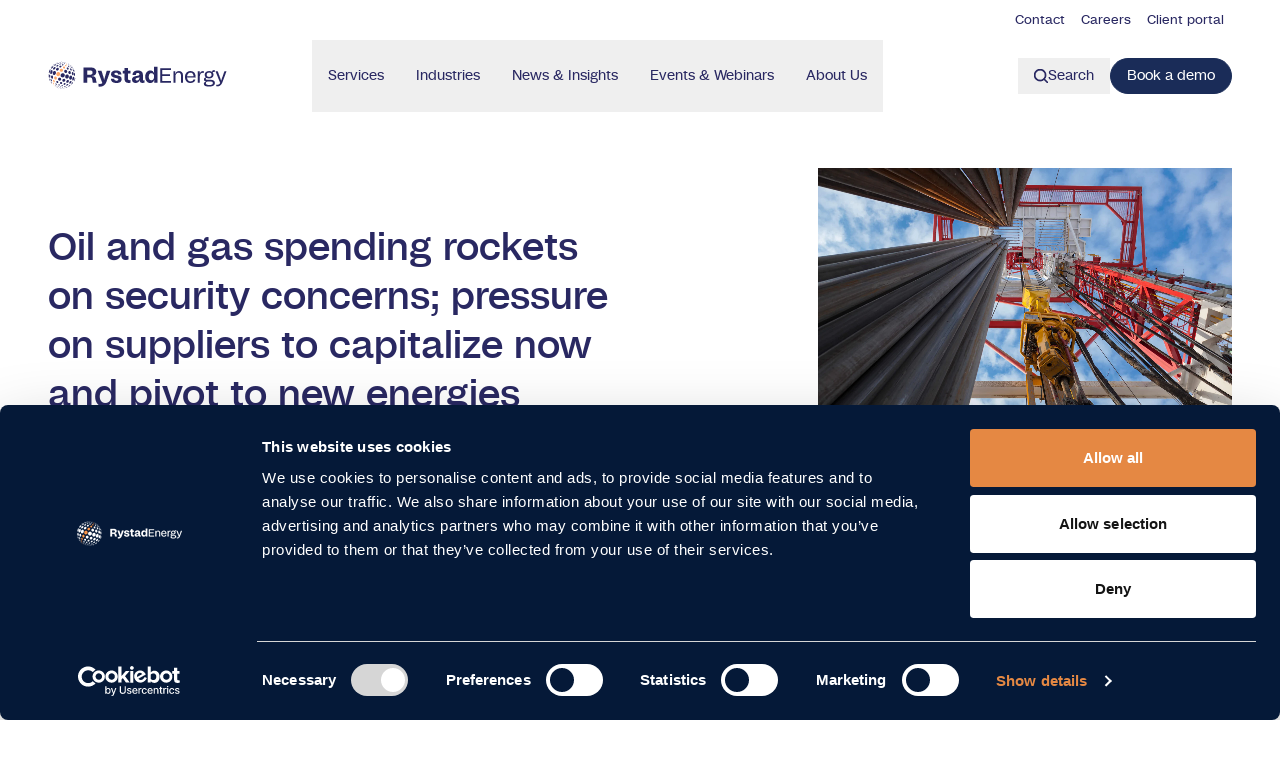

--- FILE ---
content_type: text/html; charset=utf-8
request_url: https://www.rystadenergy.com/news/oil-and-gas-spending-rockets-on-security-concerns-pressure-on-suppliers-to-capita
body_size: 19018
content:
<!DOCTYPE html><html lang="en"><head><meta charSet="utf-8" data-next-head=""/><meta name="viewport" content="width=device-width" data-next-head=""/><title data-next-head="">Oil and gas spending rockets on security concerns</title><meta property="og:title" content="Oil and gas spending rockets on security concerns" data-next-head=""/><meta name="twitter:title" content="Oil and gas spending rockets on security concerns" data-next-head=""/><meta name="description" content="Global energy reliability concerns are triggering a surge in oil and gas investments – but this uptick is only temporary, and service companies should capitalize now before the focus returns to the energy transition." data-next-head=""/><meta property="og:description" content="Global energy reliability concerns are triggering a surge in oil and gas investments – but this uptick is only temporary, and service companies should capitalize now before the focus returns to the energy transition." data-next-head=""/><meta name="twitter:description" content="Global energy reliability concerns are triggering a surge in oil and gas investments – but this uptick is only temporary, and service companies should capitalize now before the focus returns to the energy transition." data-next-head=""/><meta property="og:image" content="https://www.datocms-assets.com/75979/1661526531-rystad-energy-2022.png?auto=format&amp;fit=max&amp;w=1200" data-next-head=""/><meta property="og:image:width" content="1200" data-next-head=""/><meta property="og:image:height" content="628" data-next-head=""/><meta name="twitter:image" content="https://www.datocms-assets.com/75979/1661526531-rystad-energy-2022.png?auto=format&amp;fit=max&amp;w=1200" data-next-head=""/><meta property="og:locale" content="en" data-next-head=""/><meta property="og:type" content="article" data-next-head=""/><meta property="og:site_name" content="Rystad Energy" data-next-head=""/><meta property="article:modified_time" content="2023-09-08T08:24:22Z" data-next-head=""/><meta property="article:publisher" content="" data-next-head=""/><meta name="twitter:card" content="summary" data-next-head=""/><link rel="icon" href="/public/favicon.ico" data-next-head=""/><script async="" id="Cookiebot" src="https://consent.cookiebot.com/uc.js" data-cbid="86b1a30c-edcf-4837-9417-2a4df35518c0" data-blockingmode="auto" type="text/javascript"></script><link rel="apple-touch-icon" sizes="76x76" href="/favico/apple-touch-icon.png"/><link rel="icon" type="image/png" sizes="32x32" href="/favico/favicon-32x32.png"/><link rel="icon" type="image/png" sizes="16x16" href="/favico/favicon-16x16.png"/><link rel="manifest" href="/favico/site.webmanifest"/><link rel="mask-icon" href="/favico/safari-pinned-tab.svg" color="#5bbad5"/><link rel="shortcut icon" href="/favico/favicon.ico"/><meta name="msapplication-TileColor" content="#ffffff"/><meta name="msapplication-config" content="/favico/browserconfig.xml"/><meta name="theme-color" content="#ffffff"/><meta name="format-detection" content="telephone=no"/><link rel="preload" href="/_next/static/css/27995f4f751e23be.css?dpl=dpl_HvARg177aJVxWLQGMQSzRFUhZBnp" as="style"/><link rel="stylesheet" href="/_next/static/css/27995f4f751e23be.css?dpl=dpl_HvARg177aJVxWLQGMQSzRFUhZBnp" data-n-g=""/><link rel="preload" href="/_next/static/css/d581e62de0b7f486.css?dpl=dpl_HvARg177aJVxWLQGMQSzRFUhZBnp" as="style"/><link rel="stylesheet" href="/_next/static/css/d581e62de0b7f486.css?dpl=dpl_HvARg177aJVxWLQGMQSzRFUhZBnp" data-n-p=""/><noscript data-n-css=""></noscript><script defer="" nomodule="" src="/_next/static/chunks/polyfills-42372ed130431b0a.js?dpl=dpl_HvARg177aJVxWLQGMQSzRFUhZBnp"></script><script src="/_next/static/chunks/webpack-7d4c637b3337cde7.js?dpl=dpl_HvARg177aJVxWLQGMQSzRFUhZBnp" defer=""></script><script src="/_next/static/chunks/framework-4abb519a927dfe6a.js?dpl=dpl_HvARg177aJVxWLQGMQSzRFUhZBnp" defer=""></script><script src="/_next/static/chunks/main-7729b7a2a6966d9c.js?dpl=dpl_HvARg177aJVxWLQGMQSzRFUhZBnp" defer=""></script><script src="/_next/static/chunks/pages/_app-7821698d1d9cb2bb.js?dpl=dpl_HvARg177aJVxWLQGMQSzRFUhZBnp" defer=""></script><script src="/_next/static/chunks/8311-9903644a75f5bbae.js?dpl=dpl_HvARg177aJVxWLQGMQSzRFUhZBnp" defer=""></script><script src="/_next/static/chunks/3911-eb15f7039f6ec8ba.js?dpl=dpl_HvARg177aJVxWLQGMQSzRFUhZBnp" defer=""></script><script src="/_next/static/chunks/1745-86c8fa78ff4f2c29.js?dpl=dpl_HvARg177aJVxWLQGMQSzRFUhZBnp" defer=""></script><script src="/_next/static/chunks/8461-19369138030256f5.js?dpl=dpl_HvARg177aJVxWLQGMQSzRFUhZBnp" defer=""></script><script src="/_next/static/chunks/2700-1127a83b9a9e4bf6.js?dpl=dpl_HvARg177aJVxWLQGMQSzRFUhZBnp" defer=""></script><script src="/_next/static/chunks/212-1f3ff1f8f3ad3a07.js?dpl=dpl_HvARg177aJVxWLQGMQSzRFUhZBnp" defer=""></script><script src="/_next/static/chunks/7215-71cd931b18c794b4.js?dpl=dpl_HvARg177aJVxWLQGMQSzRFUhZBnp" defer=""></script><script src="/_next/static/chunks/pages/news/%5Bslug%5D-2a852879fb9b022d.js?dpl=dpl_HvARg177aJVxWLQGMQSzRFUhZBnp" defer=""></script><script src="/_next/static/sWM0MEmYMFNsFvCi_4gWY/_buildManifest.js?dpl=dpl_HvARg177aJVxWLQGMQSzRFUhZBnp" defer=""></script><script src="/_next/static/sWM0MEmYMFNsFvCi_4gWY/_ssgManifest.js?dpl=dpl_HvARg177aJVxWLQGMQSzRFUhZBnp" defer=""></script></head><body><div id="__next"><!--$--><!--/$--><div class="min-h-screen bg-local bg-top bg-no-repeat" style="background-color:#FFFFFF;color:#292862"><main><div><section class="bg-local bg-center bg-no-repeat"><div class="mx-auto grid h-full max-w-fullbleed grid-cols-2 gap-2 p-2 md:grid-cols-8 md:gap-5 md:p-5"><div class="col-span-full md:mt-7 lg:col-span-4"><h1 class="text-header-1">Oil and gas spending rockets on security concerns; pressure on suppliers to capitalize now and pivot to new energies</h1><div class="relative -mx-2 mt-5 block lg:mt-6 lg:hidden"><div style="overflow:hidden;position:relative;width:100%;max-width:none"><img style="display:block;width:100%" src="[data-uri]" aria-hidden="true" alt=""/><img aria-hidden="true" alt="" src="[data-uri]" style="transition:opacity 500ms;opacity:1;position:absolute;left:-5%;top:-5%;width:110%;height:auto;max-width:none;max-height:none"/><noscript><picture><source srcSet="https://www.datocms-assets.com/75979/1661436272-services-rigs-solution.jpg?dpr=0.25&amp;fm=webp 530w,https://www.datocms-assets.com/75979/1661436272-services-rigs-solution.jpg?dpr=0.5&amp;fm=webp 1060w,https://www.datocms-assets.com/75979/1661436272-services-rigs-solution.jpg?dpr=0.75&amp;fm=webp 1590w,https://www.datocms-assets.com/75979/1661436272-services-rigs-solution.jpg?fm=webp 2121w" sizes="(max-width: 2121px) 100vw, 2121px" type="image/webp"/><source srcSet="https://www.datocms-assets.com/75979/1661436272-services-rigs-solution.jpg?dpr=0.25 530w,https://www.datocms-assets.com/75979/1661436272-services-rigs-solution.jpg?dpr=0.5 1060w,https://www.datocms-assets.com/75979/1661436272-services-rigs-solution.jpg?dpr=0.75 1590w,https://www.datocms-assets.com/75979/1661436272-services-rigs-solution.jpg 2121w" sizes="(max-width: 2121px) 100vw, 2121px"/><img src="https://www.datocms-assets.com/75979/1661436272-services-rigs-solution.jpg" alt="" title="services-rigs-solution" style="position:absolute;left:0;top:0;width:100%;height:100%;max-width:none;max-height:none" loading="lazy"/></picture></noscript></div><div class="absolute bottom-[1px] mt-6 flex w-full flex-col border-t-2 border-greys-0 border-opacity-20 bg-dusty-dark-blue-border bg-opacity-40 px-2 pt-3 lg:hidden lg:flex-row"><div class="relative flex flex-row items-center pb-3 pt-4"><div class="ml-2 flex flex-col"></div></div><div class="absolute bottom-1 left-1 mt-3 pb-2 lg:mt-auto lg:ml-auto"><div><div class="right-[0] transition-opacity duration-500 ease-out"><button class="text-white border border-white rounded-full px-4 py-1"><h2>Share</h2></button></div><div class="flex hidden flex-row gap-1 sm:flex-row"><button class="bg-white border border-white rounded-full px-2 py-1">X</button><button><div style="overflow:hidden;position:relative;width:100%;max-width:40px"><img style="display:block;width:100%" src="[data-uri]" aria-hidden="true" alt=""/><img aria-hidden="true" alt="" src="[data-uri]" style="transition:opacity 500ms;opacity:1;position:absolute;left:-5%;top:-5%;width:110%;height:auto;max-width:none;max-height:none"/><noscript><picture><source srcSet="https://www.datocms-assets.com/75979/1658239227-twitter.png?ar64=NDA6NDA&amp;fit=crop&amp;fm=webp&amp;h=40 40w" sizes="(max-width: 40px) 100vw, 40px" type="image/webp"/><source srcSet="https://www.datocms-assets.com/75979/1658239227-twitter.png?ar64=NDA6NDA&amp;fit=crop&amp;fm=png&amp;h=40 40w" sizes="(max-width: 40px) 100vw, 40px"/><img src="https://www.datocms-assets.com/75979/1658239227-twitter.png?ar64=NDA6NDA&amp;fit=crop&amp;fm=png&amp;h=40" alt="" style="position:absolute;left:0;top:0;width:100%;height:100%;max-width:none;max-height:none" loading="lazy"/></picture></noscript></div></button><button><div style="overflow:hidden;position:relative;width:100%;max-width:40px"><img style="display:block;width:100%" src="[data-uri]" aria-hidden="true" alt=""/><img aria-hidden="true" alt="" src="[data-uri]" style="transition:opacity 500ms;opacity:1;position:absolute;left:-5%;top:-5%;width:110%;height:auto;max-width:none;max-height:none"/><noscript><picture><source srcSet="https://www.datocms-assets.com/75979/1658239231-facebook.png?ar64=NDA6NDA&amp;fit=crop&amp;fm=webp&amp;h=40 40w" sizes="(max-width: 40px) 100vw, 40px" type="image/webp"/><source srcSet="https://www.datocms-assets.com/75979/1658239231-facebook.png?ar64=NDA6NDA&amp;fit=crop&amp;fm=png&amp;h=40 40w" sizes="(max-width: 40px) 100vw, 40px"/><img src="https://www.datocms-assets.com/75979/1658239231-facebook.png?ar64=NDA6NDA&amp;fit=crop&amp;fm=png&amp;h=40" alt="" style="position:absolute;left:0;top:0;width:100%;height:100%;max-width:none;max-height:none" loading="lazy"/></picture></noscript></div></button><button><div style="overflow:hidden;position:relative;width:100%;max-width:40px"><img style="display:block;width:100%" src="[data-uri]" aria-hidden="true" alt=""/><img aria-hidden="true" alt="" src="[data-uri]" style="transition:opacity 500ms;opacity:1;position:absolute;left:-5%;top:-5%;width:110%;height:auto;max-width:none;max-height:none"/><noscript><picture><source srcSet="https://www.datocms-assets.com/75979/1658239234-linkedin.png?ar64=NDA6NDA&amp;fit=crop&amp;fm=webp&amp;h=40 40w" sizes="(max-width: 40px) 100vw, 40px" type="image/webp"/><source srcSet="https://www.datocms-assets.com/75979/1658239234-linkedin.png?ar64=NDA6NDA&amp;fit=crop&amp;fm=png&amp;h=40 40w" sizes="(max-width: 40px) 100vw, 40px"/><img src="https://www.datocms-assets.com/75979/1658239234-linkedin.png?ar64=NDA6NDA&amp;fit=crop&amp;fm=png&amp;h=40" alt="" style="position:absolute;left:0;top:0;width:100%;height:100%;max-width:none;max-height:none" loading="lazy"/></picture></noscript></div></button><button class="relative"><svg width="40" height="40" viewBox="0 0 40 40" fill="none" xmlns="http://www.w3.org/2000/svg"><path d="M0 20C0 8.95431 8.95431 0 20 0C31.0457 0 40 8.95431 40 20C40 31.0457 31.0457 40 20 40C8.95431 40 0 31.0457 0 20Z" fill="#F6F8FA"></path><path d="M15.4062 16.625C17.1562 14.875 20 14.875 21.75 16.625C23.4375 18.2812 23.5 20.9688 21.9688 22.75L21.7812 22.9375C21.5 23.25 21.0312 23.2812 20.7188 23.0312C20.4062 22.75 20.375 22.2812 20.6562 21.9688L20.8125 21.7812C21.875 20.5938 21.8125 18.8125 20.6875 17.6875C19.5312 16.5 17.625 16.5 16.4375 17.6875L12.9062 21.2188C11.75 22.4062 11.75 24.2812 12.9062 25.4688C14.0312 26.5625 15.8125 26.625 17 25.5938L17.1875 25.4375C17.5 25.1562 17.9688 25.1875 18.25 25.5C18.5312 25.8125 18.5 26.2812 18.1875 26.5625L18 26.7188C16.2188 28.2812 13.5312 28.1875 11.8438 26.5312C10.0938 24.7812 10.0938 21.9062 11.8438 20.1562L15.4062 16.625ZM24.5938 24.4062C22.8125 26.1562 19.9688 26.1562 18.2188 24.4062C16.5312 22.7188 16.4688 20.0625 18 18.2812L18.1562 18.0938C18.4375 17.7812 18.9062 17.75 19.2188 18.0312C19.5312 18.3125 19.5625 18.7812 19.2812 19.0938L19.1562 19.25C18.0938 20.4375 18.1562 22.2188 19.2812 23.3438C20.4375 24.5 22.3438 24.5 23.5312 23.3438L27.0625 19.8125C28.2188 18.625 28.2188 16.75 27.0625 15.5625C25.9375 14.4688 24.1562 14.4062 22.9688 15.4375L22.7812 15.5938C22.4688 15.875 22 15.8438 21.7188 15.5312C21.4375 15.2188 21.4688 14.75 21.7812 14.4688L21.9688 14.3125C23.75 12.75 26.4375 12.8438 28.125 14.5C29.875 16.25 29.875 19.0938 28.125 20.875L24.5938 24.4062Z" fill="#292862"></path></svg></button></div></div></div></div></div><div class="mt-6 hidden relative flex-col border-t-2 border-greys-1 pt-3 lg:flex lg:flex-row"><div class="relative flex flex-row pt-5"><div class="ml-2 flex flex-col justify-center"></div></div><div class="absolute left-1 bottom-1 mt-3 lg:mt-auto lg:ml-auto"><div><div class="right-[0] transition-opacity duration-500 ease-out"><button class=" border border-primary-rystad-blue bg-white text-primary-rystad-blue rounded-full px-4 py-1"><h2>Share</h2></button></div><div class="flex hidden flex-col gap-1 sm:flex-row"><button class=" border border-primary-rystad-blue bg-white text-primary-rystad-blue rounded-full px-2 py-1">X</button><button><div style="overflow:hidden;position:relative;width:100%;max-width:40px"><img style="display:block;width:100%" src="[data-uri]" aria-hidden="true" alt=""/><img aria-hidden="true" alt="" src="[data-uri]" style="transition:opacity 500ms;opacity:1;position:absolute;left:-5%;top:-5%;width:110%;height:auto;max-width:none;max-height:none"/><noscript><picture><source srcSet="https://www.datocms-assets.com/75979/1658239227-twitter.png?ar64=NDA6NDA&amp;fit=crop&amp;fm=webp&amp;h=40 40w" sizes="(max-width: 40px) 100vw, 40px" type="image/webp"/><source srcSet="https://www.datocms-assets.com/75979/1658239227-twitter.png?ar64=NDA6NDA&amp;fit=crop&amp;fm=png&amp;h=40 40w" sizes="(max-width: 40px) 100vw, 40px"/><img src="https://www.datocms-assets.com/75979/1658239227-twitter.png?ar64=NDA6NDA&amp;fit=crop&amp;fm=png&amp;h=40" alt="" style="position:absolute;left:0;top:0;width:100%;height:100%;max-width:none;max-height:none" loading="lazy"/></picture></noscript></div></button><button><div style="overflow:hidden;position:relative;width:100%;max-width:40px"><img style="display:block;width:100%" src="[data-uri]" aria-hidden="true" alt=""/><img aria-hidden="true" alt="" src="[data-uri]" style="transition:opacity 500ms;opacity:1;position:absolute;left:-5%;top:-5%;width:110%;height:auto;max-width:none;max-height:none"/><noscript><picture><source srcSet="https://www.datocms-assets.com/75979/1658239231-facebook.png?ar64=NDA6NDA&amp;fit=crop&amp;fm=webp&amp;h=40 40w" sizes="(max-width: 40px) 100vw, 40px" type="image/webp"/><source srcSet="https://www.datocms-assets.com/75979/1658239231-facebook.png?ar64=NDA6NDA&amp;fit=crop&amp;fm=png&amp;h=40 40w" sizes="(max-width: 40px) 100vw, 40px"/><img src="https://www.datocms-assets.com/75979/1658239231-facebook.png?ar64=NDA6NDA&amp;fit=crop&amp;fm=png&amp;h=40" alt="" style="position:absolute;left:0;top:0;width:100%;height:100%;max-width:none;max-height:none" loading="lazy"/></picture></noscript></div></button><button><div style="overflow:hidden;position:relative;width:100%;max-width:40px"><img style="display:block;width:100%" src="[data-uri]" aria-hidden="true" alt=""/><img aria-hidden="true" alt="" src="[data-uri]" style="transition:opacity 500ms;opacity:1;position:absolute;left:-5%;top:-5%;width:110%;height:auto;max-width:none;max-height:none"/><noscript><picture><source srcSet="https://www.datocms-assets.com/75979/1658239234-linkedin.png?ar64=NDA6NDA&amp;fit=crop&amp;fm=webp&amp;h=40 40w" sizes="(max-width: 40px) 100vw, 40px" type="image/webp"/><source srcSet="https://www.datocms-assets.com/75979/1658239234-linkedin.png?ar64=NDA6NDA&amp;fit=crop&amp;fm=png&amp;h=40 40w" sizes="(max-width: 40px) 100vw, 40px"/><img src="https://www.datocms-assets.com/75979/1658239234-linkedin.png?ar64=NDA6NDA&amp;fit=crop&amp;fm=png&amp;h=40" alt="" style="position:absolute;left:0;top:0;width:100%;height:100%;max-width:none;max-height:none" loading="lazy"/></picture></noscript></div></button><button class="relative"><svg width="40" height="40" viewBox="0 0 40 40" fill="none" xmlns="http://www.w3.org/2000/svg"><path d="M0 20C0 8.95431 8.95431 0 20 0C31.0457 0 40 8.95431 40 20C40 31.0457 31.0457 40 20 40C8.95431 40 0 31.0457 0 20Z" fill="#F6F8FA"></path><path d="M15.4062 16.625C17.1562 14.875 20 14.875 21.75 16.625C23.4375 18.2812 23.5 20.9688 21.9688 22.75L21.7812 22.9375C21.5 23.25 21.0312 23.2812 20.7188 23.0312C20.4062 22.75 20.375 22.2812 20.6562 21.9688L20.8125 21.7812C21.875 20.5938 21.8125 18.8125 20.6875 17.6875C19.5312 16.5 17.625 16.5 16.4375 17.6875L12.9062 21.2188C11.75 22.4062 11.75 24.2812 12.9062 25.4688C14.0312 26.5625 15.8125 26.625 17 25.5938L17.1875 25.4375C17.5 25.1562 17.9688 25.1875 18.25 25.5C18.5312 25.8125 18.5 26.2812 18.1875 26.5625L18 26.7188C16.2188 28.2812 13.5312 28.1875 11.8438 26.5312C10.0938 24.7812 10.0938 21.9062 11.8438 20.1562L15.4062 16.625ZM24.5938 24.4062C22.8125 26.1562 19.9688 26.1562 18.2188 24.4062C16.5312 22.7188 16.4688 20.0625 18 18.2812L18.1562 18.0938C18.4375 17.7812 18.9062 17.75 19.2188 18.0312C19.5312 18.3125 19.5625 18.7812 19.2812 19.0938L19.1562 19.25C18.0938 20.4375 18.1562 22.2188 19.2812 23.3438C20.4375 24.5 22.3438 24.5 23.5312 23.3438L27.0625 19.8125C28.2188 18.625 28.2188 16.75 27.0625 15.5625C25.9375 14.4688 24.1562 14.4062 22.9688 15.4375L22.7812 15.5938C22.4688 15.875 22 15.8438 21.7188 15.5312C21.4375 15.2188 21.4688 14.75 21.7812 14.4688L21.9688 14.3125C23.75 12.75 26.4375 12.8438 28.125 14.5C29.875 16.25 29.875 19.0938 28.125 20.875L24.5938 24.4062Z" fill="#292862"></path></svg></button></div></div></div></div><div class="my-4 flex flex-col justify-center"><h2 class="text-text-x-small text-primary-rystad-blue"></h2></div><div class="mt-5"><div class="prose:text-current prose-a:text-primary-current prose max-w-none prose-headings:my-1 prose-headings:font-display prose-headings:text-current prose-p:mb-3 prose-p:text-text-base prose-p:text-current prose-strong:text-current prose-li:-mt-2 prose-li:marker:text-current prose-img:my-0 prose-video:mt-[0]"><p><strong>Global energy reliability concerns are triggering a surge in oil and gas investments – but this uptick is only temporary, and service companies should capitalize now before the focus returns to the energy transition. After Russia invaded Ukraine, expected investments in fossil fuels in 2022 and 2023 surged by $140 billion, Rystad Energy research shows. Before the war, the two-year total was projected at $945 billion, but as the war sparked shortages and sky-high prices, expected spending has jumped to almost $1.1 trillion.</strong></p><p>Of the $140 billion growth, shale production attracted most of the limelight with an additional $80 billion increase, as activity climbed 30% and pricing for oilfield services jumped nearly 50%. Offshore production accounted for $40 billion in growth, while other onshore activities expanded by an additional $20 billion.</p><blockquote><p>Service companies should make the most of this upturn now, while keeping one eye firmly on the future. The energy transition is not slowing down; huge waves of investments in renewables and clean tech are on the horizon. So, to ensure their long-term success, service companies should adapt their offerings now to capitalize fully on the inevitable green revolution.</p><footer>Audun Martinsen, head of supply chain research, Rystad Energy</footer></blockquote><div class="grid grid-cols-8 gap-3"><div class="col-span-8"><div class="my-4 object-cover drop-shadow-sm" style="overflow:hidden;position:relative;width:100%;max-width:none"><img style="display:block;width:100%" src="[data-uri]" aria-hidden="true" alt=""/><img aria-hidden="true" alt="" src="[data-uri]" style="transition:opacity 500ms;opacity:1;position:absolute;left:-5%;top:-5%;width:110%;height:auto;max-width:none;max-height:none"/><noscript><picture><source srcSet="https://www.datocms-assets.com/75979/1683804494-20230511-supply-chain-investments-pr.jpg?dpr=0.25&amp;fm=webp 320w,https://www.datocms-assets.com/75979/1683804494-20230511-supply-chain-investments-pr.jpg?dpr=0.5&amp;fm=webp 640w,https://www.datocms-assets.com/75979/1683804494-20230511-supply-chain-investments-pr.jpg?dpr=0.75&amp;fm=webp 960w,https://www.datocms-assets.com/75979/1683804494-20230511-supply-chain-investments-pr.jpg?fm=webp 1280w" sizes="(max-width: 1280px) 100vw, 1280px" type="image/webp"/><source srcSet="https://www.datocms-assets.com/75979/1683804494-20230511-supply-chain-investments-pr.jpg?dpr=0.25 320w,https://www.datocms-assets.com/75979/1683804494-20230511-supply-chain-investments-pr.jpg?dpr=0.5 640w,https://www.datocms-assets.com/75979/1683804494-20230511-supply-chain-investments-pr.jpg?dpr=0.75 960w,https://www.datocms-assets.com/75979/1683804494-20230511-supply-chain-investments-pr.jpg 1280w" sizes="(max-width: 1280px) 100vw, 1280px"/><img src="https://www.datocms-assets.com/75979/1683804494-20230511-supply-chain-investments-pr.jpg" alt="" style="position:absolute;left:0;top:0;width:100%;height:100%;max-width:none;max-height:none" loading="lazy"/></picture></noscript></div></div></div><p>Learn more with Rystad Energy’s <a href="https://www.rystadenergy.com/services/service-market-solution">Service Market Solution</a>.</p><p>Last year’s sudden need for more upstream activity through more rigs, more completed wells, and more greenfield sanctioning was so strong that the oilfield service supply chain could not meet the record demand for services and equipment that emerged in shale, offshore and conventional markets. As a result, service prices rose, and more than half of the additional spending so far has ended up as a five percentage-point increase in suppliers’ profit margins rather than as more activity.</p><p>Energy security concerns have unlocked significant additional investments in oil and gas, boosting spending forecasts and sending the expected timing for peak oil demand out in time. The first wave of extra spending over the past 15 months mainly went to oil and gas, while low-carbon industries faced a slowdown due to high inflation and shortages in the supply chain. But low-carbon spending will bounce back, as energy security is not only about securing oil and gas here and now but also about securing cleaner energy for the future.</p><p>The US Inflation Reduction Act and the recently announced Critical Raw Mineral and Technology Acts in the European Union will strengthen the significant investment cycle brewing in the renewable and clean-tech sectors. Solar, wind, carbon capture, hydrogen, and batteries are all markets that will benefit from supportive policies to accelerate low-carbon deployment and build up local supply chains.</p><p>“Gaining control of the supply chain is crucial for countries and regions to become less dependent on global value chains. Even though the sun shines and the wind blows in every country, the energy must still be harnessed and stored locally. This can only be done with a reliable, often local, supply chain,” says Martinsen.</p><div class="grid grid-cols-8 gap-3"><div class="col-span-8"><div class="my-4 object-cover drop-shadow-sm" style="overflow:hidden;position:relative;width:100%;max-width:none"><img style="display:block;width:100%" src="[data-uri]" aria-hidden="true" alt=""/><img aria-hidden="true" alt="" src="[data-uri]" style="transition:opacity 500ms;opacity:1;position:absolute;left:-5%;top:-5%;width:110%;height:auto;max-width:none;max-height:none"/><noscript><picture><source srcSet="https://www.datocms-assets.com/75979/1683804529-20230511-supply-chain-investments-pr-2.jpg?dpr=0.25&amp;fm=webp 320w,https://www.datocms-assets.com/75979/1683804529-20230511-supply-chain-investments-pr-2.jpg?dpr=0.5&amp;fm=webp 640w,https://www.datocms-assets.com/75979/1683804529-20230511-supply-chain-investments-pr-2.jpg?dpr=0.75&amp;fm=webp 960w,https://www.datocms-assets.com/75979/1683804529-20230511-supply-chain-investments-pr-2.jpg?fm=webp 1280w" sizes="(max-width: 1280px) 100vw, 1280px" type="image/webp"/><source srcSet="https://www.datocms-assets.com/75979/1683804529-20230511-supply-chain-investments-pr-2.jpg?dpr=0.25 320w,https://www.datocms-assets.com/75979/1683804529-20230511-supply-chain-investments-pr-2.jpg?dpr=0.5 640w,https://www.datocms-assets.com/75979/1683804529-20230511-supply-chain-investments-pr-2.jpg?dpr=0.75 960w,https://www.datocms-assets.com/75979/1683804529-20230511-supply-chain-investments-pr-2.jpg 1280w" sizes="(max-width: 1280px) 100vw, 1280px"/><img src="https://www.datocms-assets.com/75979/1683804529-20230511-supply-chain-investments-pr-2.jpg" alt="" style="position:absolute;left:0;top:0;width:100%;height:100%;max-width:none;max-height:none" loading="lazy"/></picture></noscript></div></div></div><p><em>For more analysis, insights and reports, clients and non-clients can apply for access to Rystad Energy’s Free Solutions and get a taste of our data and analytics universe.</em></p><p><em>Register now for our </em><a target="_blank" href="https://www.rystadenergy.com/events/offline-events/5325--Energy-Transition-Marathon-2023"><em>Energy Transition Marathon</em></a><em> on May 9 to hear from our in-house and external experts.</em></p><p><strong>Contacts</strong></p><p>Audun Martinsen<br/>Head of Supply Chain Research<br/>Phone: +47 24 00 42 00<br/><a href="mailto:audun.martinsen@rystadenergy.com">audun.martinsen@rystadenergy.com</a></p><p>Elliot Busby<br/>Senior Media Relations Manager<br/>Phone: +1 708 513 4214<br/><a href="mailto:elliot.busby@rystadenergy.com">elliot.busby@rystadenergy.com</a></p><p><strong>About Rystad Energy</strong><br/>Rystad Energy is an independent energy research and business intelligence company providing data, tools, analytics and consultancy services to the global energy industry. Our products and services cover energy fundamentals and the global and regional upstream, oilfield services and renewable energy industries, tailored to analysts, managers and executives alike.</p><p>Rystad Energy’s headquarters are located in Oslo, Norway with offices in London, New York, Houston, Aberdeen, Stavanger, Rio de Janeiro, Singapore, Bangalore, Tokyo, Sydney, Perth and Dubai.</p></div></div></div><div class="col-span-3 col-start-6 mt-1 hidden lg:block"><div style="overflow:hidden;position:relative;width:100%;max-width:2121px"><img style="display:block;width:100%" src="[data-uri]" aria-hidden="true" alt=""/><img aria-hidden="true" alt="" src="[data-uri]" style="transition:opacity 500ms;opacity:1;position:absolute;left:-5%;top:-5%;width:110%;height:auto;max-width:none;max-height:none"/><noscript><picture><source srcSet="https://www.datocms-assets.com/75979/1661436272-services-rigs-solution.jpg?dpr=0.25&amp;fm=webp 530w,https://www.datocms-assets.com/75979/1661436272-services-rigs-solution.jpg?dpr=0.5&amp;fm=webp 1060w,https://www.datocms-assets.com/75979/1661436272-services-rigs-solution.jpg?dpr=0.75&amp;fm=webp 1590w,https://www.datocms-assets.com/75979/1661436272-services-rigs-solution.jpg?fm=webp 2121w" sizes="(max-width: 2121px) 100vw, 2121px" type="image/webp"/><source srcSet="https://www.datocms-assets.com/75979/1661436272-services-rigs-solution.jpg?dpr=0.25 530w,https://www.datocms-assets.com/75979/1661436272-services-rigs-solution.jpg?dpr=0.5 1060w,https://www.datocms-assets.com/75979/1661436272-services-rigs-solution.jpg?dpr=0.75 1590w,https://www.datocms-assets.com/75979/1661436272-services-rigs-solution.jpg 2121w" sizes="(max-width: 2121px) 100vw, 2121px"/><img src="https://www.datocms-assets.com/75979/1661436272-services-rigs-solution.jpg" alt="" title="services-rigs-solution" style="position:absolute;left:0;top:0;width:100%;height:100%;max-width:none;max-height:none" loading="lazy"/></picture></noscript></div></div></div></section><section style="background-color:#1A2C58" class="bg-local bg-center bg-no-repeat text-white"><div class="mx-auto grid h-full max-w-fullbleed grid-cols-2 gap-2 p-2 md:gap-5 md:p-5 md:grid-cols-2 lg:grid-cols-8"><div class="col-span-2 col-start-1"><h4 class="text-text-small text-primary-rystad-blue-light-tint-2">Rystad’s Take: In conversation with our CEO</h4><div class="mt-3 flex flex-col gap-4 lg:mt-5"><h2 class="text-header-2">Our monthly Q&amp;A series, January edition</h2><div class="flex"><a target="_blank" class="base flex w-fit cursor-pointer items-center justify-center gap-2 rounded-large text-center whitespace-nowrap px-5 py-2 text-text-base bg-white text-primary-rystad-blue border-2 border-white hover:bg-primary-rystad-blue hover:text-white transition undefined" href="https://www.rystadenergy.com/insights/rystad-s-take-in-conversation-with-our-ceo-january">Read more<span><svg width="15" height="15" viewBox="0 0 15 15" fill="none"><path d="M15.5 7.5L7.73837 0L6.25581 1.42724L11.5756 6.43657L0.5 6.43657L0.5 8.56343L11.5756 8.56343L6.25581 13.5728L7.73837 15L15.5 7.5Z" fill="currentColor"></path></svg></span></a></div></div></div><div class="col-span-2 col-start-1 mt-5 flex md:col-span-1 md:mt-[0] lg:col-span-2 lg:col-start-3 lg:justify-center"><div class="flex flex-col justify-start text-text-large gap-3"><a href="/news">News</a><a href="/services">Services</a><a href="/corporate-governance">Corporate Governance</a><a href="/aboutus">About us</a><div class="mt-2 flex flex-row pb-2 gap-1"></div></div></div><div class="col-span-2 col-start-1 my-4 flex md:col-span-1 md:col-start-2 md:my-[0] lg:col-span-2 lg:col-start-5 lg:justify-center"><div class="flex flex-col justify-start text-text-small gap-1"><a href="/career">Join us</a><a href="/contact">Media contact</a><a href="/downloads">Cube Browser Download</a><a href="/house-view-report">Our House View</a><a href="https://portal.rystadenergy.com/home">Client login</a><div class="mt-2 flex flex-row pb-2 gap-1"><a class=" cursor-pointer" href="https://www.linkedin.com/company/rystad-energy/" target="_blank" rel="noreferrer"><svg class="text-white" width="24" height="24" xmlns="http://www.w3.org/2000/svg" viewBox="0 0 448 512" fill="currentColor"><path d="M416 32H31.9C14.3 32 0 46.5 0 64.3v383.4C0 465.5 14.3 480 31.9 480H416c17.6 0 32-14.5 32-32.3V64.3c0-17.8-14.4-32.3-32-32.3zM135.4 416H69V202.2h66.5V416zm-33.2-243c-21.3 0-38.5-17.3-38.5-38.5S80.9 96 102.2 96c21.2 0 38.5 17.3 38.5 38.5 0 21.3-17.2 38.5-38.5 38.5zm282.1 243h-66.4V312c0-24.8-.5-56.7-34.5-56.7-34.6 0-39.9 27-39.9 54.9V416h-66.4V202.2h63.7v29.2h.9c8.9-16.8 30.6-34.5 62.9-34.5 67.2 0 79.7 44.3 79.7 101.9V416z"></path></svg></a><a class=" cursor-pointer" href="https://www.instagram.com/rystad_energy/" target="_blank" rel="noreferrer"><svg xmlns="http://www.w3.org/2000/svg" width="24" height="24" viewBox="0 0 14 16" class="text-white" fill="currentColor"><path xmlns="http://www.w3.org/2000/svg" d="M6.93,1C.51,1,0,1.49,0,7.93v.13c0,6.42.49,6.93,6.93,6.93h.13c6.42,0,6.93-.49,6.93-6.93v-.07c0-6.49-.51-6.98-6.98-6.98h-.07l-.02-.02ZM5.61,2.39h2.8c3.89,0,4.2.31,4.2,4.2v2.8c0,3.89-.31,4.2-4.2,4.2h-2.8c-3.89,0-4.2-.31-4.2-4.2v-2.8c0-3.89.31-4.2,4.2-4.2ZM10.49,3.77c-.38,0-.69.31-.69.69s.31.69.69.69.69-.31.69-.69-.31-.69-.69-.69ZM7,4.49c-1.92,0-3.49,1.57-3.49,3.51s1.57,3.49,3.51,3.49,3.49-1.57,3.49-3.51-1.57-3.49-3.51-3.49ZM7,5.88c1.16,0,2.1.94,2.1,2.1s-.94,2.1-2.1,2.1-2.1-.94-2.1-2.1.94-2.1,2.1-2.1Z"></path></svg></a><a class=" cursor-pointer" href="https://www.youtube.com/@Rystad.Energy" target="_blank" rel="noreferrer"><svg xmlns="http://www.w3.org/2000/svg" width="24" height="24" viewBox="0 0 14 16" class="text-white" fill="currentColor"><path xmlns="http://www.w3.org/2000/svg" d="M13.61,4.59c-.13-.71-.75-1.23-1.46-1.4-1.07-.23-3.05-.39-5.2-.39s-4.16.16-5.23.39c-.71.16-1.33.65-1.46,1.4-.13.81-.26,1.95-.26,3.41s.13,2.6.29,3.41c.13.71.75,1.23,1.46,1.4,1.14.23,3.09.39,5.23.39s4.09-.16,5.23-.39c.71-.16,1.33-.65,1.46-1.4.13-.81.29-1.98.32-3.41-.06-1.46-.23-2.6-.39-3.41ZM5.2,10.27v-4.55l3.96,2.27-3.96,2.27Z"></path></svg></a><a class=" cursor-pointer" href="https://x.com/RystadEnergy" target="_blank" rel="noreferrer"><svg xmlns="http://www.w3.org/2000/svg" width="24" height="24" viewBox="0 0 448 512" class="text-white" fill="currentColor"><path d="M389.2 48h70.6L305.6 224.2 487 464H345L233.7 318.6 106.5 464H35.8L200.7 275.5 26.8 48H172.4L272.9 180.9 389.2 48zM364.4 421.8h39.1L151.1 88h-42L364.4 421.8z"></path></svg></a></div></div></div><a href="#" class="col-span-1 col-start-8 hidden justify-end text-end text-text-x-small lg:block">To the top</a></div></section><section style="background-color:#1A2C58" class="bg-local bg-center bg-no-repeat text-white"><div class="mx-auto grid h-full max-w-fullbleed grid-cols-2 gap-2 p-2 md:grid-cols-8 md:gap-5 md:p-5"><div class="col-span-full hidden flex-row items-center justify-between border-t border-r-white py-2 md:flex"><h4>Rystad Energy 2026 ©</h4><div class="flex flex-row gap-4"><a href="/privacy-policy">Privacy policy</a></div></div></div></section></div></main></div></div><script id="__NEXT_DATA__" type="application/json">{"props":{"pageProps":{"subscription":{"enabled":false,"initialData":{"pressRelease":{"__typename":"PressReleaseRecord","id":"153128689","slug":"oil-and-gas-spending-rockets-on-security-concerns-pressure-on-suppliers-to-capita","backgroundColorHex":{"alpha":255,"red":255,"green":255,"blue":255,"hex":"#FFFFFF"},"textColorHex":{"alpha":255,"red":41,"green":40,"blue":98,"hex":"#292862"},"_seoMetaTags":[{"attributes":null,"content":"Oil and gas spending rockets on security concerns","tag":"title"},{"attributes":{"property":"og:title","content":"Oil and gas spending rockets on security concerns"},"content":null,"tag":"meta"},{"attributes":{"name":"twitter:title","content":"Oil and gas spending rockets on security concerns"},"content":null,"tag":"meta"},{"attributes":{"name":"description","content":"Global energy reliability concerns are triggering a surge in oil and gas investments – but this uptick is only temporary, and service companies should capitalize now before the focus returns to the energy transition."},"content":null,"tag":"meta"},{"attributes":{"property":"og:description","content":"Global energy reliability concerns are triggering a surge in oil and gas investments – but this uptick is only temporary, and service companies should capitalize now before the focus returns to the energy transition."},"content":null,"tag":"meta"},{"attributes":{"name":"twitter:description","content":"Global energy reliability concerns are triggering a surge in oil and gas investments – but this uptick is only temporary, and service companies should capitalize now before the focus returns to the energy transition."},"content":null,"tag":"meta"},{"attributes":{"property":"og:image","content":"https://www.datocms-assets.com/75979/1661526531-rystad-energy-2022.png?auto=format\u0026fit=max\u0026w=1200"},"content":null,"tag":"meta"},{"attributes":{"property":"og:image:width","content":"1200"},"content":null,"tag":"meta"},{"attributes":{"property":"og:image:height","content":"628"},"content":null,"tag":"meta"},{"attributes":{"name":"twitter:image","content":"https://www.datocms-assets.com/75979/1661526531-rystad-energy-2022.png?auto=format\u0026fit=max\u0026w=1200"},"content":null,"tag":"meta"},{"attributes":{"property":"og:locale","content":"en"},"content":null,"tag":"meta"},{"attributes":{"property":"og:type","content":"article"},"content":null,"tag":"meta"},{"attributes":{"property":"og:site_name","content":"Rystad Energy"},"content":null,"tag":"meta"},{"attributes":{"property":"article:modified_time","content":"2023-09-08T08:24:22Z"},"content":null,"tag":"meta"},{"attributes":{"property":"article:publisher","content":""},"content":null,"tag":"meta"},{"attributes":{"name":"twitter:card","content":"summary"},"content":null,"tag":"meta"}],"publicationDate":"2023-05-11","blocks":[{"__typename":"PressReleaseArticleRecord","id":"153128690","headline":"Oil and gas spending rockets on security concerns; pressure on suppliers to capitalize now and pivot to new energies","slug":"oil-and-gas-spending-rockets-on-security-concerns-pressure-on-suppliers-to-capita","_publishedAt":"2023-09-08T10:24:23+02:00","image":{"responsiveImage":{"srcSet":"https://www.datocms-assets.com/75979/1661436272-services-rigs-solution.jpg?dpr=0.25 530w,https://www.datocms-assets.com/75979/1661436272-services-rigs-solution.jpg?dpr=0.5 1060w,https://www.datocms-assets.com/75979/1661436272-services-rigs-solution.jpg?dpr=0.75 1590w,https://www.datocms-assets.com/75979/1661436272-services-rigs-solution.jpg 2121w","webpSrcSet":"https://www.datocms-assets.com/75979/1661436272-services-rigs-solution.jpg?dpr=0.25\u0026fm=webp 530w,https://www.datocms-assets.com/75979/1661436272-services-rigs-solution.jpg?dpr=0.5\u0026fm=webp 1060w,https://www.datocms-assets.com/75979/1661436272-services-rigs-solution.jpg?dpr=0.75\u0026fm=webp 1590w,https://www.datocms-assets.com/75979/1661436272-services-rigs-solution.jpg?fm=webp 2121w","sizes":"(max-width: 2121px) 100vw, 2121px","src":"https://www.datocms-assets.com/75979/1661436272-services-rigs-solution.jpg","width":2121,"height":1414,"aspectRatio":1.5,"alt":null,"title":"services-rigs-solution","base64":"[data-uri]"}},"authorS":[],"shareButtonLink":{"__typename":"ShareButtonRecord","text":"Share","socialMediaButtons":[{"id":"54825826","link":"","name":"Twitter","icon":{"responsiveImage":{"srcSet":"https://www.datocms-assets.com/75979/1658239227-twitter.png?ar64=NDA6NDA\u0026fit=crop\u0026fm=png\u0026h=40 40w","webpSrcSet":"https://www.datocms-assets.com/75979/1658239227-twitter.png?ar64=NDA6NDA\u0026fit=crop\u0026fm=webp\u0026h=40 40w","sizes":"(max-width: 40px) 100vw, 40px","src":"https://www.datocms-assets.com/75979/1658239227-twitter.png?ar64=NDA6NDA\u0026fit=crop\u0026fm=png\u0026h=40","width":40,"height":40,"aspectRatio":1,"alt":null,"title":null,"base64":"[data-uri]"}}},{"id":"54825827","link":"","name":"Facebook","icon":{"responsiveImage":{"srcSet":"https://www.datocms-assets.com/75979/1658239231-facebook.png?ar64=NDA6NDA\u0026fit=crop\u0026fm=png\u0026h=40 40w","webpSrcSet":"https://www.datocms-assets.com/75979/1658239231-facebook.png?ar64=NDA6NDA\u0026fit=crop\u0026fm=webp\u0026h=40 40w","sizes":"(max-width: 40px) 100vw, 40px","src":"https://www.datocms-assets.com/75979/1658239231-facebook.png?ar64=NDA6NDA\u0026fit=crop\u0026fm=png\u0026h=40","width":40,"height":40,"aspectRatio":1,"alt":null,"title":null,"base64":"[data-uri]"}}},{"id":"54825828","link":"","name":"LinkedIn","icon":{"responsiveImage":{"srcSet":"https://www.datocms-assets.com/75979/1658239234-linkedin.png?ar64=NDA6NDA\u0026fit=crop\u0026fm=png\u0026h=40 40w","webpSrcSet":"https://www.datocms-assets.com/75979/1658239234-linkedin.png?ar64=NDA6NDA\u0026fit=crop\u0026fm=webp\u0026h=40 40w","sizes":"(max-width: 40px) 100vw, 40px","src":"https://www.datocms-assets.com/75979/1658239234-linkedin.png?ar64=NDA6NDA\u0026fit=crop\u0026fm=png\u0026h=40","width":40,"height":40,"aspectRatio":1,"alt":null,"title":null,"base64":"[data-uri]"}}}]},"articleText":{"__typename":"PressReleaseArticleModelArticleTextField","blocks":[{"__typename":"ImageVideoRecord","id":"153128691","image":{"responsiveImage":{"srcSet":"https://www.datocms-assets.com/75979/1683804494-20230511-supply-chain-investments-pr.jpg?dpr=0.25 320w,https://www.datocms-assets.com/75979/1683804494-20230511-supply-chain-investments-pr.jpg?dpr=0.5 640w,https://www.datocms-assets.com/75979/1683804494-20230511-supply-chain-investments-pr.jpg?dpr=0.75 960w,https://www.datocms-assets.com/75979/1683804494-20230511-supply-chain-investments-pr.jpg 1280w","webpSrcSet":"https://www.datocms-assets.com/75979/1683804494-20230511-supply-chain-investments-pr.jpg?dpr=0.25\u0026fm=webp 320w,https://www.datocms-assets.com/75979/1683804494-20230511-supply-chain-investments-pr.jpg?dpr=0.5\u0026fm=webp 640w,https://www.datocms-assets.com/75979/1683804494-20230511-supply-chain-investments-pr.jpg?dpr=0.75\u0026fm=webp 960w,https://www.datocms-assets.com/75979/1683804494-20230511-supply-chain-investments-pr.jpg?fm=webp 1280w","sizes":"(max-width: 1280px) 100vw, 1280px","src":"https://www.datocms-assets.com/75979/1683804494-20230511-supply-chain-investments-pr.jpg","width":1280,"height":720,"aspectRatio":1.7777777777777777,"alt":null,"title":null,"base64":"[data-uri]"}},"externalVideoLink":""},{"__typename":"ImageVideoRecord","id":"153134624","image":{"responsiveImage":{"srcSet":"https://www.datocms-assets.com/75979/1683804529-20230511-supply-chain-investments-pr-2.jpg?dpr=0.25 320w,https://www.datocms-assets.com/75979/1683804529-20230511-supply-chain-investments-pr-2.jpg?dpr=0.5 640w,https://www.datocms-assets.com/75979/1683804529-20230511-supply-chain-investments-pr-2.jpg?dpr=0.75 960w,https://www.datocms-assets.com/75979/1683804529-20230511-supply-chain-investments-pr-2.jpg 1280w","webpSrcSet":"https://www.datocms-assets.com/75979/1683804529-20230511-supply-chain-investments-pr-2.jpg?dpr=0.25\u0026fm=webp 320w,https://www.datocms-assets.com/75979/1683804529-20230511-supply-chain-investments-pr-2.jpg?dpr=0.5\u0026fm=webp 640w,https://www.datocms-assets.com/75979/1683804529-20230511-supply-chain-investments-pr-2.jpg?dpr=0.75\u0026fm=webp 960w,https://www.datocms-assets.com/75979/1683804529-20230511-supply-chain-investments-pr-2.jpg?fm=webp 1280w","sizes":"(max-width: 1280px) 100vw, 1280px","src":"https://www.datocms-assets.com/75979/1683804529-20230511-supply-chain-investments-pr-2.jpg","width":1280,"height":720,"aspectRatio":1.7777777777777777,"alt":null,"title":null,"base64":"[data-uri]"}},"externalVideoLink":""}],"value":{"schema":"dast","document":{"type":"root","children":[{"type":"paragraph","children":[{"type":"span","marks":["strong"],"value":"Global energy reliability concerns are triggering a surge in oil and gas investments – but this uptick is only temporary, and service companies should capitalize now before the focus returns to the energy transition. After Russia invaded Ukraine, expected investments in fossil fuels in 2022 and 2023 surged by $140 billion, Rystad Energy research shows. Before the war, the two-year total was projected at $945 billion, but as the war sparked shortages and sky-high prices, expected spending has jumped to almost $1.1 trillion."}]},{"type":"paragraph","children":[{"type":"span","value":"Of the $140 billion growth, shale production attracted most of the limelight with an additional $80 billion increase, as activity climbed 30% and pricing for oilfield services jumped nearly 50%. Offshore production accounted for $40 billion in growth, while other onshore activities expanded by an additional $20 billion."}]},{"type":"blockquote","children":[{"type":"paragraph","children":[{"type":"span","value":"Service companies should make the most of this upturn now, while keeping one eye firmly on the future. The energy transition is not slowing down; huge waves of investments in renewables and clean tech are on the horizon. So, to ensure their long-term success, service companies should adapt their offerings now to capitalize fully on the inevitable green revolution."}]}],"attribution":"Audun Martinsen, head of supply chain research, Rystad Energy"},{"item":"153128691","type":"block"},{"type":"paragraph","children":[{"type":"span","value":"Learn more with Rystad Energy’s "},{"url":"https://www.rystadenergy.com/services/service-market-solution","type":"link","children":[{"type":"span","value":"Service Market Solution"}]},{"type":"span","value":"."}]},{"type":"paragraph","children":[{"type":"span","value":"Last year’s sudden need for more upstream activity through more rigs, more completed wells, and more greenfield sanctioning was so strong that the oilfield service supply chain could not meet the record demand for services and equipment that emerged in shale, offshore and conventional markets. As a result, service prices rose, and more than half of the additional spending so far has ended up as a five percentage-point increase in suppliers’ profit margins rather than as more activity."}]},{"type":"paragraph","children":[{"type":"span","value":"Energy security concerns have unlocked significant additional investments in oil and gas, boosting spending forecasts and sending the expected timing for peak oil demand out in time. The first wave of extra spending over the past 15 months mainly went to oil and gas, while low-carbon industries faced a slowdown due to high inflation and shortages in the supply chain. But low-carbon spending will bounce back, as energy security is not only about securing oil and gas here and now but also about securing cleaner energy for the future."}]},{"type":"paragraph","children":[{"type":"span","value":"The US Inflation Reduction Act and the recently announced Critical Raw Mineral and Technology Acts in the European Union will strengthen the significant investment cycle brewing in the renewable and clean-tech sectors. Solar, wind, carbon capture, hydrogen, and batteries are all markets that will benefit from supportive policies to accelerate low-carbon deployment and build up local supply chains."}]},{"type":"paragraph","children":[{"type":"span","value":"“Gaining control of the supply chain is crucial for countries and regions to become less dependent on global value chains. Even though the sun shines and the wind blows in every country, the energy must still be harnessed and stored locally. This can only be done with a reliable, often local, supply chain,” says Martinsen."}]},{"item":"153134624","type":"block"},{"type":"paragraph","children":[{"type":"span","marks":["emphasis"],"value":"For more analysis, insights and reports, clients and non-clients can apply for access to Rystad Energy’s Free Solutions and get a taste of our data and analytics universe."}]},{"type":"paragraph","children":[{"type":"span","marks":["emphasis"],"value":"Register now for our "},{"url":"https://www.rystadenergy.com/events/offline-events/5325--Energy-Transition-Marathon-2023","meta":[{"id":"target","value":"_blank"}],"type":"link","children":[{"type":"span","marks":["emphasis"],"value":"Energy Transition Marathon"}]},{"type":"span","marks":["emphasis"],"value":" on May 9 to hear from our in-house and external experts."}]},{"type":"paragraph","children":[{"type":"span","marks":["strong"],"value":"Contacts"}]},{"type":"paragraph","children":[{"type":"span","value":"Audun Martinsen\nHead of Supply Chain Research\nPhone: +47 24 00 42 00\n"},{"url":"mailto:audun.martinsen@rystadenergy.com","type":"link","children":[{"type":"span","value":"audun.martinsen@rystadenergy.com"}]}]},{"type":"paragraph","children":[{"type":"span","value":"Elliot Busby\nSenior Media Relations Manager\nPhone: +1 708 513 4214\n"},{"url":"mailto:elliot.busby@rystadenergy.com","type":"link","children":[{"type":"span","value":"elliot.busby@rystadenergy.com"}]}]},{"type":"paragraph","children":[{"type":"span","marks":["strong"],"value":"About Rystad Energy"},{"type":"span","value":"\nRystad Energy is an independent energy research and business intelligence company providing data, tools, analytics and consultancy services to the global energy industry. Our products and services cover energy fundamentals and the global and regional upstream, oilfield services and renewable energy industries, tailored to analysts, managers and executives alike."}]},{"type":"paragraph","children":[{"type":"span","value":"Rystad Energy’s headquarters are located in Oslo, Norway with offices in London, New York, Houston, Aberdeen, Stavanger, Rio de Janeiro, Singapore, Bangalore, Tokyo, Sydney, Perth and Dubai."}]}]}}}}],"isAnExtraTopPaddingRequired":true,"transparentBackgroundTextColorHex":{"alpha":255,"red":41,"green":40,"blue":98,"hex":"#292862"},"scrollingUpTextColorHex":{"alpha":255,"red":41,"green":40,"blue":98,"hex":"#292862"},"scrollingUpBackgroundColorHex":{"alpha":255,"red":255,"green":255,"blue":255,"hex":"#FFFFFF"},"textUnderlineColor":{"alpha":255,"red":239,"green":239,"blue":246,"hex":"#EFEFF6"},"menuTextColor":{"alpha":255,"red":41,"green":40,"blue":98,"hex":"#292862"},"unselectedTextColor":{"alpha":255,"red":177,"green":177,"blue":192,"hex":"#B1B1C0"},"serviceItemHoverColor":{"alpha":255,"red":246,"green":248,"blue":250,"hex":"#F6F8FA"},"mainMenuComponent":{"id":"43089230","__typename":"MenuRecord","signInButton":[{"id":"43089950","__typename":"CtaLinkRecord","ctaLabel":"Client Portal","link":"https://portal.rystadenergy.com","shouldOpenNewTab":false,"buttonStyle":"Outlined","slug":"sign-in"}],"menuItems":[{"id":"43089199","label":"News","link":"/news","superScript":"","menuItemContent":[]},{"id":"43089206","label":"Events \u0026 Webinars","link":"/events","superScript":"","menuItemContent":[{"__typename":"DividedFeaturesBlockRecord","id":"43089205","label":"Events","leftSideElements":[{"id":"43089202","title":"Events","description":"Explore our upcoming events and external conferences.","linkToPage":"/events?type=internal"},{"id":"43089203","title":"Webinars","description":"Sign up for our upcoming expert webinars or browse our on-demand library.","linkToPage":"/webinars?type=internal"}],"rightSideElement":[{"description":"The energy conversation is shifting—from bold promises to grounded execution. In today’s market, realism and pragmatism are not just buzzwords but essential lenses through which companies are reassessing strategy, investment and impact.","headline":"Rystad Talks Energy | Energy realism 2025","label":"Featured webinar","id":"43089201","ctas":[{"id":"43089200","ctaLabel":"Watch now","link":"https://www.rystadenergy.com/events/webinars/6839--rystad-talks-energy-energy-realism-2025-pragmatic-corporate-strategies-for-moving-markets","buttonStyle":"Filled"}]}]}]},{"id":"43089208","label":"Services","link":"","superScript":"","menuItemContent":[{"__typename":"ServicesMenuRecord","id":"43089207","linkedCustomPages":[{"link":"https://pages.rystadenergy.com/Product-Demo-Request-Form","pageLink":{"id":"55287722","__typename":"CustomPageRecord","title":"Request product demo","excerpt":"See our solutions in action. Meet our experts and experience how our granular data can enhance your daily workflows."}}],"industryEnergyTypeAllSolutionsMenuField":[{"headline":"By Industry","text":"See solutions by industry","link":"/services/industry","displayProductDemo":true},{"headline":"By Energy type","text":"See solutions by energy type","link":"/services/energytype","displayProductDemo":true},{"headline":"All solutions","text":"","link":"/services","displayProductDemo":true},{"headline":"Advisory","text":"","link":"/advisory","displayProductDemo":false},{"headline":"Education","text":"","link":"/education","displayProductDemo":false}],"solutions":[{"energyTypes":[{"name":"Oil \u0026 Gas","slug":"oil-gas","__typename":"EnergyTypeRecord"},{"name":"Carbon","slug":"carbon","__typename":"EnergyTypeRecord"}],"industries":[{"name":"Energy companies","slug":"energy-companies","__typename":"IndustryRecord"},{"name":"Banking","slug":"banking","__typename":"IndustryRecord"},{"name":"Investors","slug":"investors","__typename":"IndustryRecord"},{"name":"Government","slug":"government","__typename":"IndustryRecord"},{"name":"National oil companies","slug":"national-oil-companies","__typename":"IndustryRecord"},{"name":"Suppliers","slug":"suppliers","__typename":"IndustryRecord"}],"energyTheme":[{"tagLabel":"Market Fundamentals ","__typename":"EnergyThemesTagRecord"}],"slug":"upstream-solution","uuid":"Upstream Solution","title":"Upstream Solution","excerpt":"Gain the full potential of upstream oil and gas with comprehensive, field-level intelligence"},{"energyTypes":[{"name":"Oil \u0026 Gas","slug":"oil-gas","__typename":"EnergyTypeRecord"}],"industries":[{"name":"Traders","slug":"traders","__typename":"IndustryRecord"},{"name":"Energy companies","slug":"energy-companies","__typename":"IndustryRecord"},{"name":"National oil companies","slug":"national-oil-companies","__typename":"IndustryRecord"},{"name":"Investors","slug":"investors","__typename":"IndustryRecord"},{"name":"Suppliers","slug":"suppliers","__typename":"IndustryRecord"}],"energyTheme":[{"tagLabel":"Market Fundamentals ","__typename":"EnergyThemesTagRecord"}],"slug":"oil-trading-solution","uuid":"Oil Trading Solution","title":"Oil Trading Solution","excerpt":"Integrated oil fundamentals analysis for profitable trading signals "},{"energyTypes":[{"name":"Solar","slug":"solar","__typename":"EnergyTypeRecord"},{"name":"Wind","slug":"wind","__typename":"EnergyTypeRecord"},{"name":"Geothermal","slug":"geo-thermal","__typename":"EnergyTypeRecord"},{"name":"Energy Transition","slug":"energy-transition","__typename":"EnergyTypeRecord"},{"name":"Renewables \u0026 Power","slug":"power","__typename":"EnergyTypeRecord"}],"industries":[{"name":"Energy companies","slug":"energy-companies","__typename":"IndustryRecord"},{"name":"Suppliers","slug":"suppliers","__typename":"IndustryRecord"},{"name":"Investors","slug":"investors","__typename":"IndustryRecord"},{"name":"Industrial","slug":"industrial","__typename":"IndustryRecord"},{"name":"Banking","slug":"banking","__typename":"IndustryRecord"},{"name":"Government","slug":"government","__typename":"IndustryRecord"},{"name":"Utility companies","slug":"utilities","__typename":"IndustryRecord"},{"name":"National oil companies","slug":"national-oil-companies","__typename":"IndustryRecord"},{"name":"Transportation","slug":"transportation","__typename":"IndustryRecord"}],"energyTheme":[{"tagLabel":"Market Fundamentals ","__typename":"EnergyThemesTagRecord"}],"slug":"europe-renewables-and-power-solution","uuid":"Europe Renewables and Power Solution","title":"Europe Renewables \u0026 Power Solution​","excerpt":"Bottom-up European solution covering the entire renewables and power sectors across the supply chain, asset analysis, valuations, company portfolios, power mixes and price outlooks.​"},{"energyTypes":[{"name":"Solar","slug":"solar","__typename":"EnergyTypeRecord"},{"name":"Wind","slug":"wind","__typename":"EnergyTypeRecord"},{"name":"Geothermal","slug":"geo-thermal","__typename":"EnergyTypeRecord"},{"name":"Energy Transition","slug":"energy-transition","__typename":"EnergyTypeRecord"},{"name":"Renewables \u0026 Power","slug":"power","__typename":"EnergyTypeRecord"}],"industries":[{"name":"Energy companies","slug":"energy-companies","__typename":"IndustryRecord"},{"name":"Suppliers","slug":"suppliers","__typename":"IndustryRecord"},{"name":"Investors","slug":"investors","__typename":"IndustryRecord"},{"name":"Industrial","slug":"industrial","__typename":"IndustryRecord"},{"name":"Banking","slug":"banking","__typename":"IndustryRecord"},{"name":"Government","slug":"government","__typename":"IndustryRecord"},{"name":"National oil companies","slug":"national-oil-companies","__typename":"IndustryRecord"},{"name":"Utility companies","slug":"utilities","__typename":"IndustryRecord"},{"name":"Transportation","slug":"transportation","__typename":"IndustryRecord"}],"energyTheme":[{"tagLabel":"Market Fundamentals ","__typename":"EnergyThemesTagRecord"}],"slug":"power-macro-solution","uuid":"Power Macro Solution","title":"Power Macro Solution","excerpt":"Make informed decisions, in the rapidly evolving renewable energy industry and power sector through bottom-up data and renewable energy consulting"},{"energyTypes":[{"name":"Oil \u0026 Gas","slug":"oil-gas","__typename":"EnergyTypeRecord"}],"industries":[{"name":"Energy companies","slug":"energy-companies","__typename":"IndustryRecord"},{"name":"Investors","slug":"investors","__typename":"IndustryRecord"},{"name":"Government","slug":"government","__typename":"IndustryRecord"},{"name":"Banking","slug":"banking","__typename":"IndustryRecord"},{"name":"Transportation","slug":"transportation","__typename":"IndustryRecord"},{"name":"Industrial","slug":"industrial","__typename":"IndustryRecord"},{"name":"Suppliers","slug":"suppliers","__typename":"IndustryRecord"},{"name":"National oil companies","slug":"national-oil-companies","__typename":"IndustryRecord"},{"name":"Utility companies","slug":"utilities","__typename":"IndustryRecord"},{"name":"Traders","slug":"traders","__typename":"IndustryRecord"}],"energyTheme":[{"tagLabel":"Market Fundamentals ","__typename":"EnergyThemesTagRecord"}],"slug":"gas-lng-macro-solution","uuid":"Gas \u0026 LNG Macro Solution","title":"Gas \u0026 LNG Macro Solution","excerpt":"With Rystad Energy’s Gas \u0026 LNG Markets Solution, you can access a complete overview of the global gas and LNG markets, spanning supply and demand, by country and sector​"},{"energyTypes":[{"name":"Oil \u0026 Gas","slug":"oil-gas","__typename":"EnergyTypeRecord"},{"name":"Wind","slug":"wind","__typename":"EnergyTypeRecord"}],"industries":[{"name":"Suppliers","slug":"suppliers","__typename":"IndustryRecord"},{"name":"Banking","slug":"banking","__typename":"IndustryRecord"}],"energyTheme":[{"tagLabel":"Supply chain","__typename":"EnergyThemesTagRecord"}],"slug":"offshore-vessel-solution","uuid":"Offshore Vessel Solution","title":"Offshore Vessel Solution","excerpt":"Dive deep into the market drivers and the demand outlook of the offshore vessel industry"},{"energyTypes":[{"name":"Solar","slug":"solar","__typename":"EnergyTypeRecord"},{"name":"Renewables \u0026 Power","slug":"power","__typename":"EnergyTypeRecord"},{"name":"Batteries","slug":"batteries","__typename":"EnergyTypeRecord"}],"industries":[{"name":"Suppliers","slug":"suppliers","__typename":"IndustryRecord"},{"name":"Investors","slug":"investors","__typename":"IndustryRecord"},{"name":"Banking","slug":"banking","__typename":"IndustryRecord"},{"name":"Government","slug":"government","__typename":"IndustryRecord"},{"name":"Utility companies","slug":"utilities","__typename":"IndustryRecord"},{"name":"Energy companies","slug":"energy-companies","__typename":"IndustryRecord"},{"name":"Industrial","slug":"industrial","__typename":"IndustryRecord"}],"energyTheme":[{"tagLabel":"Supply chain","__typename":"EnergyThemesTagRecord"}],"slug":"solar-solution","uuid":"Solar Solution","title":"Solar Solution","excerpt":"Analyze the global solar market on different levels, from utility-scale through commercial and industrial to rooftop installations, and gain a complete overview of supply and demand for key components"},{"energyTypes":[{"name":"Wind","slug":"wind","__typename":"EnergyTypeRecord"},{"name":"Renewables \u0026 Power","slug":"power","__typename":"EnergyTypeRecord"}],"industries":[{"name":"Energy companies","slug":"energy-companies","__typename":"IndustryRecord"},{"name":"Suppliers","slug":"suppliers","__typename":"IndustryRecord"},{"name":"Investors","slug":"investors","__typename":"IndustryRecord"},{"name":"Government","slug":"government","__typename":"IndustryRecord"},{"name":"Utility companies","slug":"utilities","__typename":"IndustryRecord"},{"name":"Banking","slug":"banking","__typename":"IndustryRecord"},{"name":"National oil companies","slug":"national-oil-companies","__typename":"IndustryRecord"}],"energyTheme":[{"tagLabel":"Supply chain","__typename":"EnergyThemesTagRecord"}],"slug":"wind-solution","uuid":"Wind Solution","title":"Wind Solution","excerpt":"Stay up to date on all aspects of the global wind market and analyze the global supply and demand for onshore and offshore wind turbine components"},{"energyTypes":[{"name":"Oil \u0026 Gas","slug":"oil-gas","__typename":"EnergyTypeRecord"}],"industries":[{"name":"Suppliers","slug":"suppliers","__typename":"IndustryRecord"},{"name":"Energy companies","slug":"energy-companies","__typename":"IndustryRecord"}],"energyTheme":[{"tagLabel":"Supply chain","__typename":"EnergyThemesTagRecord"}],"slug":"rigs-solution","uuid":"Rigs Solution","title":"Rigs Solution","excerpt":"Gain detailed insight into offshore rig and land rig markets"},{"energyTypes":[{"name":"Oil \u0026 Gas","slug":"oil-gas","__typename":"EnergyTypeRecord"}],"industries":[{"name":"Energy companies","slug":"energy-companies","__typename":"IndustryRecord"},{"name":"Banking","slug":"banking","__typename":"IndustryRecord"},{"name":"Government","slug":"government","__typename":"IndustryRecord"},{"name":"National oil companies","slug":"national-oil-companies","__typename":"IndustryRecord"},{"name":"Suppliers","slug":"suppliers","__typename":"IndustryRecord"},{"name":"Traders","slug":"traders","__typename":"IndustryRecord"},{"name":"Transportation","slug":"transportation","__typename":"IndustryRecord"},{"name":"Investors","slug":"investors","__typename":"IndustryRecord"}],"energyTheme":[{"tagLabel":"Market Fundamentals ","__typename":"EnergyThemesTagRecord"}],"slug":"oil-macro-solution","uuid":"Oil Macro Solution","title":"Oil Macro Solution","excerpt":"Bottom-up oil fundamentals data and analytics to manage short-term oil price exposure and navigate the long-term transition and scenarios"},{"energyTypes":[{"name":"Renewables \u0026 Power","slug":"power","__typename":"EnergyTypeRecord"},{"name":"Carbon","slug":"carbon","__typename":"EnergyTypeRecord"},{"name":"Energy Transition","slug":"energy-transition","__typename":"EnergyTypeRecord"}],"industries":[{"name":"Energy companies","slug":"energy-companies","__typename":"IndustryRecord"},{"name":"Investors","slug":"investors","__typename":"IndustryRecord"},{"name":"Government","slug":"government","__typename":"IndustryRecord"},{"name":"Banking","slug":"banking","__typename":"IndustryRecord"},{"name":"Industrial","slug":"industrial","__typename":"IndustryRecord"}],"energyTheme":[{"tagLabel":"Market Fundamentals ","__typename":"EnergyThemesTagRecord"}],"slug":"energy-scenarios-solution","uuid":"Energy Scenarios Solution","title":"Energy Scenarios Solution","excerpt":"Access a comprehensive service covering the global energy mix as it develops and navigate through the energy transition."},{"energyTypes":[{"name":"Oil \u0026 Gas","slug":"oil-gas","__typename":"EnergyTypeRecord"}],"industries":[{"name":"Suppliers","slug":"suppliers","__typename":"IndustryRecord"},{"name":"Energy companies","slug":"energy-companies","__typename":"IndustryRecord"}],"energyTheme":[{"tagLabel":"Supply chain","__typename":"EnergyThemesTagRecord"}],"slug":"subsea-solution","uuid":"Subsea Solution","title":"Subsea Solution","excerpt":"Understand the market for subsea production systems, SURF lines, and services market"},{"energyTypes":[{"name":"Oil \u0026 Gas","slug":"oil-gas","__typename":"EnergyTypeRecord"},{"name":"Carbon","slug":"carbon","__typename":"EnergyTypeRecord"}],"industries":[{"name":"Energy companies","slug":"energy-companies","__typename":"IndustryRecord"},{"name":"Investors","slug":"investors","__typename":"IndustryRecord"},{"name":"Banking","slug":"banking","__typename":"IndustryRecord"},{"name":"Government","slug":"government","__typename":"IndustryRecord"},{"name":"Transportation","slug":"transportation","__typename":"IndustryRecord"},{"name":"National oil companies","slug":"national-oil-companies","__typename":"IndustryRecord"}],"energyTheme":[{"tagLabel":"Market Fundamentals ","__typename":"EnergyThemesTagRecord"}],"slug":"emissions-solution","uuid":"Emissions Solution","title":"Emissions Solution","excerpt":"Gain a deeper understanding of the environmental performance of the oil and gas industry, at both a global and regional level"},{"energyTypes":[{"name":"Carbon","slug":"carbon","__typename":"EnergyTypeRecord"},{"name":"Energy Transition","slug":"energy-transition","__typename":"EnergyTypeRecord"}],"industries":[{"name":"Energy companies","slug":"energy-companies","__typename":"IndustryRecord"},{"name":"Suppliers","slug":"suppliers","__typename":"IndustryRecord"},{"name":"Government","slug":"government","__typename":"IndustryRecord"},{"name":"Investors","slug":"investors","__typename":"IndustryRecord"},{"name":"Banking","slug":"banking","__typename":"IndustryRecord"},{"name":"Industrial","slug":"industrial","__typename":"IndustryRecord"},{"name":"Utility companies","slug":"utilities","__typename":"IndustryRecord"},{"name":"National oil companies","slug":"national-oil-companies","__typename":"IndustryRecord"},{"name":"Transportation","slug":"transportation","__typename":"IndustryRecord"}],"energyTheme":[{"tagLabel":"Market Fundamentals ","__typename":"EnergyThemesTagRecord"},{"tagLabel":"Supply chain","__typename":"EnergyThemesTagRecord"}],"slug":"ccus-solution","uuid":"CCUS Solution","title":"CCUS Solution","excerpt":"Identify risks and opportunities in the global CCUS value chain and build resilient strategies"},{"energyTypes":[{"name":"Batteries","slug":"batteries","__typename":"EnergyTypeRecord"},{"name":"Energy Transition","slug":"energy-transition","__typename":"EnergyTypeRecord"}],"industries":[{"name":"Energy companies","slug":"energy-companies","__typename":"IndustryRecord"},{"name":"Suppliers","slug":"suppliers","__typename":"IndustryRecord"},{"name":"Transportation","slug":"transportation","__typename":"IndustryRecord"},{"name":"Investors","slug":"investors","__typename":"IndustryRecord"},{"name":"Banking","slug":"banking","__typename":"IndustryRecord"},{"name":"Industrial","slug":"industrial","__typename":"IndustryRecord"}],"energyTheme":[{"tagLabel":"Supply chain","__typename":"EnergyThemesTagRecord"},{"tagLabel":"Market Fundamentals ","__typename":"EnergyThemesTagRecord"}],"slug":"batteries-solution","uuid":"Batteries Solution","title":"Battery Solution","excerpt":"Make informed decisions by utilizing a complete solution for the global battery value chain"},{"energyTypes":[{"name":"Geothermal","slug":"geo-thermal","__typename":"EnergyTypeRecord"},{"name":"Renewables \u0026 Power","slug":"power","__typename":"EnergyTypeRecord"}],"industries":[{"name":"Suppliers","slug":"suppliers","__typename":"IndustryRecord"},{"name":"Energy companies","slug":"energy-companies","__typename":"IndustryRecord"},{"name":"Banking","slug":"banking","__typename":"IndustryRecord"},{"name":"Utility companies","slug":"utilities","__typename":"IndustryRecord"}],"energyTheme":[{"tagLabel":"Supply chain","__typename":"EnergyThemesTagRecord"}],"slug":"geothermal","uuid":"Geothermal","title":"Geothermal Solution","excerpt":"Gain insights into the geothermal energy market and understand the associated geothermal supply chain"},{"energyTypes":[{"name":"Oil \u0026 Gas","slug":"oil-gas","__typename":"EnergyTypeRecord"}],"industries":[{"name":"Traders","slug":"traders","__typename":"IndustryRecord"},{"name":"Energy companies","slug":"energy-companies","__typename":"IndustryRecord"},{"name":"Investors","slug":"investors","__typename":"IndustryRecord"},{"name":"Banking","slug":"banking","__typename":"IndustryRecord"},{"name":"Suppliers","slug":"suppliers","__typename":"IndustryRecord"},{"name":"National oil companies","slug":"national-oil-companies","__typename":"IndustryRecord"},{"name":"Transportation","slug":"transportation","__typename":"IndustryRecord"}],"energyTheme":[{"tagLabel":"Market Fundamentals ","__typename":"EnergyThemesTagRecord"}],"slug":"gas-lng-trading-solution","uuid":"Gas \u0026 LNG Trading Solution","title":"Gas \u0026 LNG Trading Solution","excerpt":"Get access to a powerful all-in-one service to track and evaluate the LNG Markets, 24/7"},{"energyTypes":[{"name":"Oil \u0026 Gas","slug":"oil-gas","__typename":"EnergyTypeRecord"}],"industries":[{"name":"Suppliers","slug":"suppliers","__typename":"IndustryRecord"},{"name":"Energy companies","slug":"energy-companies","__typename":"IndustryRecord"}],"energyTheme":[{"tagLabel":"Supply chain","__typename":"EnergyThemesTagRecord"}],"slug":"energy-metals-solution","uuid":"Energy Metals Solution","title":"Tubular Solution","excerpt":"Gain competitive advantage with trusted, real-time data and analytics for the energy metals industry"},{"energyTypes":[{"name":"Hydrogen","slug":"hydrogen","__typename":"EnergyTypeRecord"},{"name":"Energy Transition","slug":"energy-transition","__typename":"EnergyTypeRecord"}],"industries":[{"name":"Energy companies","slug":"energy-companies","__typename":"IndustryRecord"},{"name":"Suppliers","slug":"suppliers","__typename":"IndustryRecord"},{"name":"Government","slug":"government","__typename":"IndustryRecord"},{"name":"Investors","slug":"investors","__typename":"IndustryRecord"},{"name":"Banking","slug":"banking","__typename":"IndustryRecord"},{"name":"Transportation","slug":"transportation","__typename":"IndustryRecord"},{"name":"Utility companies","slug":"utilities","__typename":"IndustryRecord"},{"name":"National oil companies","slug":"national-oil-companies","__typename":"IndustryRecord"}],"energyTheme":[{"tagLabel":"Market Fundamentals ","__typename":"EnergyThemesTagRecord"},{"tagLabel":"Supply chain","__typename":"EnergyThemesTagRecord"}],"slug":"hydrogen-derivatives-solution","uuid":" Hydrogen \u0026 Derivatives Solution","title":" Hydrogen \u0026 Derivatives Solution","excerpt":"A complete bottom-up database of the global hydrogen market"},{"energyTypes":[{"name":"Oil \u0026 Gas","slug":"oil-gas","__typename":"EnergyTypeRecord"},{"name":"Carbon","slug":"carbon","__typename":"EnergyTypeRecord"},{"name":"Batteries","slug":"batteries","__typename":"EnergyTypeRecord"},{"name":"Hydrogen","slug":"hydrogen","__typename":"EnergyTypeRecord"},{"name":"Renewables \u0026 Power","slug":"power","__typename":"EnergyTypeRecord"}],"industries":[{"name":"Investors","slug":"investors","__typename":"IndustryRecord"},{"name":"Banking","slug":"banking","__typename":"IndustryRecord"}],"energyTheme":[{"tagLabel":"Market Fundamentals ","__typename":"EnergyThemesTagRecord"},{"tagLabel":"Supply chain","__typename":"EnergyThemesTagRecord"}],"slug":"investors-solutions","uuid":"Investors Solutions","title":"Investor Solutions ","excerpt":"Obtain access to our powerful research services combined into one complete platform through multiple content delivery methods, helping you make timely, data-driven investment decisions."},{"energyTypes":[{"name":"Oil \u0026 Gas","slug":"oil-gas","__typename":"EnergyTypeRecord"},{"name":"Energy Transition","slug":"energy-transition","__typename":"EnergyTypeRecord"},{"name":"Geothermal","slug":"geo-thermal","__typename":"EnergyTypeRecord"},{"name":"Wind","slug":"wind","__typename":"EnergyTypeRecord"},{"name":"Solar","slug":"solar","__typename":"EnergyTypeRecord"},{"name":"Carbon","slug":"carbon","__typename":"EnergyTypeRecord"},{"name":"Renewables \u0026 Power","slug":"power","__typename":"EnergyTypeRecord"},{"name":"Hydrogen","slug":"hydrogen","__typename":"EnergyTypeRecord"},{"name":"Batteries","slug":"batteries","__typename":"EnergyTypeRecord"}],"industries":[{"name":"Energy companies","slug":"energy-companies","__typename":"IndustryRecord"},{"name":"Banking","slug":"banking","__typename":"IndustryRecord"},{"name":"Industrial","slug":"industrial","__typename":"IndustryRecord"},{"name":"Suppliers","slug":"suppliers","__typename":"IndustryRecord"},{"name":"Investors","slug":"investors","__typename":"IndustryRecord"},{"name":"Transportation","slug":"transportation","__typename":"IndustryRecord"},{"name":"Government","slug":"government","__typename":"IndustryRecord"},{"name":"National oil companies","slug":"national-oil-companies","__typename":"IndustryRecord"}],"energyTheme":[],"slug":"rystad-energy-navigator-solution","uuid":"Rystad Energy Navigator Solution","title":"Rystad Energy Navigator","excerpt":"Navigate the entire energy landscape and identify tomorrow’s opportunities."},{"energyTypes":[{"name":"Oil \u0026 Gas","slug":"oil-gas","__typename":"EnergyTypeRecord"},{"name":"Carbon","slug":"carbon","__typename":"EnergyTypeRecord"}],"industries":[{"name":"Energy companies","slug":"energy-companies","__typename":"IndustryRecord"},{"name":"Suppliers","slug":"suppliers","__typename":"IndustryRecord"},{"name":"Banking","slug":"banking","__typename":"IndustryRecord"}],"energyTheme":[{"tagLabel":"Supply chain","__typename":"EnergyThemesTagRecord"}],"slug":"cost-estimating-solution","uuid":"Cost Estimating Solution","title":"Cost Estimating Solution","excerpt":"Build transparent cost estimates across traditional oil and gas, low carbon, and renewable energy project types. Evaluate impacts of design and execution decisions during screening, concept select, and beyond. "},{"energyTypes":[{"name":"Oil \u0026 Gas","slug":"oil-gas","__typename":"EnergyTypeRecord"},{"name":"Carbon","slug":"carbon","__typename":"EnergyTypeRecord"},{"name":"Solar","slug":"solar","__typename":"EnergyTypeRecord"},{"name":"Wind","slug":"wind","__typename":"EnergyTypeRecord"}],"industries":[{"name":"Energy companies","slug":"energy-companies","__typename":"IndustryRecord"},{"name":"Suppliers","slug":"suppliers","__typename":"IndustryRecord"},{"name":"Banking","slug":"banking","__typename":"IndustryRecord"},{"name":"Industrial","slug":"industrial","__typename":"IndustryRecord"},{"name":"Investors","slug":"investors","__typename":"IndustryRecord"}],"energyTheme":[{"tagLabel":"Supply chain","__typename":"EnergyThemesTagRecord"}],"slug":"price-inflation-solution","uuid":"Price Inflation Solution","title":"Price Inflation Solution","excerpt":"Dynamically evaluate pricing and market risks from labor, materials, equipment, manufacturing, construction and more across all industries. "},{"energyTypes":[{"name":"Oil \u0026 Gas","slug":"oil-gas","__typename":"EnergyTypeRecord"}],"industries":[{"name":"Energy companies","slug":"energy-companies","__typename":"IndustryRecord"},{"name":"Suppliers","slug":"suppliers","__typename":"IndustryRecord"}],"energyTheme":[{"tagLabel":"Supply chain","__typename":"EnergyThemesTagRecord"}],"slug":"escalation-solution","uuid":"Escalation Solution","title":"Cost Escalation Solution","excerpt":"Access industry-leading escalation data, reports and regular market updates to stay informed and enable better project decision-making. "},{"energyTypes":[{"name":"Oil \u0026 Gas","slug":"oil-gas","__typename":"EnergyTypeRecord"},{"name":"Carbon","slug":"carbon","__typename":"EnergyTypeRecord"}],"industries":[{"name":"Energy companies","slug":"energy-companies","__typename":"IndustryRecord"},{"name":"Suppliers","slug":"suppliers","__typename":"IndustryRecord"},{"name":"Banking","slug":"banking","__typename":"IndustryRecord"}],"energyTheme":[{"tagLabel":"Supply chain","__typename":"EnergyThemesTagRecord"}],"slug":"cost-benchmarking-solution","uuid":"Cost Benchmarking Solution","title":"Cost Benchmarking Solution","excerpt":"Gain access to project cost benchmarking intelligence through analytics, data and advisory services focusing on the energy supply chain – both upstream and low carbon."},{"energyTypes":[{"name":"Oil \u0026 Gas","slug":"oil-gas","__typename":"EnergyTypeRecord"}],"industries":[{"name":"Energy companies","slug":"energy-companies","__typename":"IndustryRecord"},{"name":"Suppliers","slug":"suppliers","__typename":"IndustryRecord"},{"name":"Banking","slug":"banking","__typename":"IndustryRecord"},{"name":"Traders","slug":"traders","__typename":"IndustryRecord"},{"name":"Investors","slug":"investors","__typename":"IndustryRecord"}],"energyTheme":[{"tagLabel":"Market Fundamentals ","__typename":"EnergyThemesTagRecord"}],"slug":"shale-solution","uuid":"Shale Solution","title":"Shale Solution","excerpt":"Visualize detailed North American well data, enhanced with near real-time activity monitoring"},{"energyTypes":[{"name":"Renewables \u0026 Power","slug":"power","__typename":"EnergyTypeRecord"}],"industries":[{"name":"Energy companies","slug":"energy-companies","__typename":"IndustryRecord"},{"name":"Suppliers","slug":"suppliers","__typename":"IndustryRecord"},{"name":"Investors","slug":"investors","__typename":"IndustryRecord"},{"name":"Government","slug":"government","__typename":"IndustryRecord"},{"name":"Banking","slug":"banking","__typename":"IndustryRecord"},{"name":"Utility companies","slug":"utilities","__typename":"IndustryRecord"},{"name":"National oil companies","slug":"national-oil-companies","__typename":"IndustryRecord"}],"energyTheme":[{"tagLabel":"Supply chain","__typename":"EnergyThemesTagRecord"}],"slug":"offshore-wind-solution","uuid":"Offshore Wind Solution","title":"Offshore Wind Solution","excerpt":"Stay up to date on all aspects of the global offshore wind market for the bottom-fixed and floating wind and gain a deep understanding of the offshore wind supply chain"},{"energyTypes":[{"name":"Oil \u0026 Gas","slug":"oil-gas","__typename":"EnergyTypeRecord"},{"name":"Geothermal","slug":"geo-thermal","__typename":"EnergyTypeRecord"}],"industries":[{"name":"Suppliers","slug":"suppliers","__typename":"IndustryRecord"},{"name":"Energy companies","slug":"energy-companies","__typename":"IndustryRecord"},{"name":"Banking","slug":"banking","__typename":"IndustryRecord"},{"name":"Investors","slug":"investors","__typename":"IndustryRecord"}],"energyTheme":[{"tagLabel":"Supply chain","__typename":"EnergyThemesTagRecord"}],"slug":"well-solution","uuid":"Well Solution","title":"Well Solution","excerpt":"Make clear-sighted decisions with our comprehensive solutions for the global oilfield service market."},{"energyTypes":[{"name":"Batteries","slug":"batteries","__typename":"EnergyTypeRecord"},{"name":"Hydrogen","slug":"hydrogen","__typename":"EnergyTypeRecord"},{"name":"Renewables \u0026 Power","slug":"power","__typename":"EnergyTypeRecord"},{"name":"Solar","slug":"solar","__typename":"EnergyTypeRecord"},{"name":"Wind","slug":"wind","__typename":"EnergyTypeRecord"},{"name":"Energy Transition","slug":"energy-transition","__typename":"EnergyTypeRecord"}],"industries":[{"name":"Suppliers","slug":"suppliers","__typename":"IndustryRecord"},{"name":"Energy companies","slug":"energy-companies","__typename":"IndustryRecord"},{"name":"Industrial","slug":"industrial","__typename":"IndustryRecord"}],"energyTheme":[{"tagLabel":"Supply chain","__typename":"EnergyThemesTagRecord"}],"slug":"steel-solution","uuid":"Steel Solution","title":"Steel Solution","excerpt":"Make better decisions by accessing the most granular intelligence data available examining steel demand, supply and pricing with a focus on the energy sector."},{"energyTypes":[{"name":"Hydrogen","slug":"hydrogen","__typename":"EnergyTypeRecord"},{"name":"Carbon","slug":"carbon","__typename":"EnergyTypeRecord"},{"name":"Energy Transition","slug":"energy-transition","__typename":"EnergyTypeRecord"}],"industries":[{"name":"Energy companies","slug":"energy-companies","__typename":"IndustryRecord"},{"name":"Banking","slug":"banking","__typename":"IndustryRecord"},{"name":"Transportation","slug":"transportation","__typename":"IndustryRecord"},{"name":"Suppliers","slug":"suppliers","__typename":"IndustryRecord"}],"energyTheme":[{"tagLabel":"Supply chain","__typename":"EnergyThemesTagRecord"}],"slug":"clean-shipping-solution","uuid":"Clean Shipping Solution","title":"Clean Shipping Solution","excerpt":"Gain insight into maritime decarbonization through fuel cost analysis, demand forecasts, port capability assessments, orderbook trends, and real-time bunkering data"},{"energyTypes":[{"name":"Hydrogen","slug":"hydrogen","__typename":"EnergyTypeRecord"},{"name":"Wind","slug":"wind","__typename":"EnergyTypeRecord"},{"name":"Solar","slug":"solar","__typename":"EnergyTypeRecord"},{"name":"Batteries","slug":"batteries","__typename":"EnergyTypeRecord"},{"name":"Renewables \u0026 Power","slug":"power","__typename":"EnergyTypeRecord"},{"name":"Carbon","slug":"carbon","__typename":"EnergyTypeRecord"},{"name":"Geothermal","slug":"geo-thermal","__typename":"EnergyTypeRecord"},{"name":"Energy Transition","slug":"energy-transition","__typename":"EnergyTypeRecord"},{"name":"Oil \u0026 Gas","slug":"oil-gas","__typename":"EnergyTypeRecord"}],"industries":[{"name":"Energy companies","slug":"energy-companies","__typename":"IndustryRecord"},{"name":"Investors","slug":"investors","__typename":"IndustryRecord"},{"name":"Government","slug":"government","__typename":"IndustryRecord"},{"name":"Transportation","slug":"transportation","__typename":"IndustryRecord"},{"name":"Banking","slug":"banking","__typename":"IndustryRecord"},{"name":"Industrial","slug":"industrial","__typename":"IndustryRecord"},{"name":"Suppliers","slug":"suppliers","__typename":"IndustryRecord"},{"name":"National oil companies","slug":"national-oil-companies","__typename":"IndustryRecord"}],"energyTheme":[{"tagLabel":"Market Fundamentals ","__typename":"EnergyThemesTagRecord"}],"slug":"energy-macro-solution","uuid":"Energy Macro Solution","title":"Energy Macro Solution","excerpt":"Strategic insights for navigating the global energy transition "},{"energyTypes":[{"name":"Renewables \u0026 Power","slug":"power","__typename":"EnergyTypeRecord"},{"name":"Energy Transition","slug":"energy-transition","__typename":"EnergyTypeRecord"}],"industries":[{"name":"Energy companies","slug":"energy-companies","__typename":"IndustryRecord"},{"name":"Investors","slug":"investors","__typename":"IndustryRecord"},{"name":"Government","slug":"government","__typename":"IndustryRecord"},{"name":"Transportation","slug":"transportation","__typename":"IndustryRecord"},{"name":"Banking","slug":"banking","__typename":"IndustryRecord"},{"name":"Industrial","slug":"industrial","__typename":"IndustryRecord"},{"name":"Suppliers","slug":"suppliers","__typename":"IndustryRecord"},{"name":"Utility companies","slug":"utilities","__typename":"IndustryRecord"},{"name":"National oil companies","slug":"national-oil-companies","__typename":"IndustryRecord"}],"energyTheme":[{"tagLabel":"Market Fundamentals ","__typename":"EnergyThemesTagRecord"}],"slug":"bioenergy-solution","uuid":"BioEnergy Solution","title":"BioEnergy Solution","excerpt":"Comprehensive market intelligence for biofuels supply, demand, policies, costs and feedstock"}]}]},{"id":"52821595","label":"Insights","link":"/insights","superScript":"","menuItemContent":[]},{"id":"43089227","label":"About","link":"/aboutus","superScript":"","menuItemContent":[{"__typename":"DividedFeaturesBlockRecord","id":"43089226","label":"About us","leftSideElements":[{"id":"43089220","title":"About Rystad Energy","description":"Read about corporate governance in energy strategies and decision-making for our clients.","linkToPage":"/aboutus"},{"id":"43089225","title":"Our Management Team","description":"Meet our executive leadership team","linkToPage":"/management"},{"id":"43089224","title":"How we deliver","description":"Discover our delivery mechanisms tailored to your needs","linkToPage":"/how-we-deliver"},{"id":"55301099","title":"Meet our Experts","description":"Learn more about our experts in research and consulting","linkToPage":"/experts"},{"id":"58228780","title":"Our story","description":"Established in 2004, Rystad Energy has built the most consistent dataset for global energy sources.","linkToPage":"/our-story"},{"id":"4WoHwrBySoCvJlR_Z5kI4A","title":"Corporate Governance","description":"Structures, rules, policies and practices on how we operate.","linkToPage":"/corporate-governance"}],"rightSideElement":[{"description":"Do you want to shape the future of energy? Join our growing team of experts.","headline":"Join us","label":"","id":"43089219","ctas":[{"id":"43089217","ctaLabel":"Our open positions","link":"/career","buttonStyle":"Filled"}]}]}]},{"id":"43089228","label":"Careers","link":"/career","superScript":"bamboo_nr_of_postings","menuItemContent":[]}]},"footer":{"id":"38499421","__typename":"FooterRecord","preTitle":"Rystad’s Take: In conversation with our CEO","headline":"Our monthly Q\u0026A series, January edition","backgroundColorHex":{"alpha":255,"red":26,"green":44,"blue":88,"hex":"#1A2C58"},"newsletterCta":[{"id":"47268477","__typename":"CtaLinkRecord","ctaLabel":"Read more","link":"https://www.rystadenergy.com/insights/rystad-s-take-in-conversation-with-our-ceo-january","shouldOpenNewTab":true,"buttonStyle":"Filled","slug":"register-now"}],"ctaS":[{"id":"47268481","__typename":"CtaLinkRecord","ctaLabel":"News","link":"/news","shouldOpenNewTab":false,"buttonStyle":"Empty","slug":"news"},{"id":"47268483","__typename":"CtaLinkRecord","ctaLabel":"Services","link":"/services","shouldOpenNewTab":false,"buttonStyle":"Empty","slug":"services"},{"id":"47268482","__typename":"CtaLinkRecord","ctaLabel":"Corporate Governance","link":"/corporate-governance","shouldOpenNewTab":false,"buttonStyle":"Empty","slug":"events"},{"id":"47268485","__typename":"CtaLinkRecord","ctaLabel":"About us","link":"/aboutus","shouldOpenNewTab":false,"buttonStyle":"Empty","slug":"about-us"}],"smallCtaS":[{"id":"47691641","__typename":"CtaLinkRecord","ctaLabel":"Join us","link":"/career","shouldOpenNewTab":false,"buttonStyle":"Empty","slug":"join-us"},{"id":"47691642","__typename":"CtaLinkRecord","ctaLabel":"Media contact","link":"/contact","shouldOpenNewTab":false,"buttonStyle":"Empty","slug":"media-contact"},{"id":"47691644","__typename":"CtaLinkRecord","ctaLabel":"Cube Browser Download","link":"/downloads","shouldOpenNewTab":false,"buttonStyle":"Empty","slug":"cube-browser"},{"id":"SpE3zn-hT96weh15HCSHkA","__typename":"CtaLinkRecord","ctaLabel":"Our House View","link":"/house-view-report","shouldOpenNewTab":false,"buttonStyle":"Empty","slug":"our-house-view-report"},{"id":"47691645","__typename":"CtaLinkRecord","ctaLabel":"Client login","link":"https://portal.rystadenergy.com/home","shouldOpenNewTab":false,"buttonStyle":"Empty","slug":"client-login"}],"linkedInLink":"https://www.linkedin.com/company/rystad-energy/","xSocialLink":"https://x.com/RystadEnergy","instagramSocialLink":"https://www.instagram.com/rystad_energy/","youtubeSocialLink":"https://www.youtube.com/@Rystad.Energy","toTheTop":"To the top","copyrightText":"Rystad Energy 2026 ©","privacyPolicyCookiesTermsAndConditions":[{"id":"47268478","__typename":"CtaLinkRecord","ctaLabel":"Privacy policy","link":"/privacy-policy","shouldOpenNewTab":false,"buttonStyle":"Empty","slug":"privacy-policy"}]}}}}},"__N_SSG":true},"page":"/news/[slug]","query":{"slug":"oil-and-gas-spending-rockets-on-security-concerns-pressure-on-suppliers-to-capita"},"buildId":"sWM0MEmYMFNsFvCi_4gWY","isFallback":false,"gsp":true,"locale":"en","locales":["en"],"defaultLocale":"en","scriptLoader":[]}</script><noscript><iframe src='https://www.googletagmanager.com/ns.html?id=GTM-MKG3VSH' height='0' width='0' style='display: none; visibility: hidden;' /></noscript></body></html>

--- FILE ---
content_type: text/css; charset=utf-8
request_url: https://www.rystadenergy.com/_next/static/css/27995f4f751e23be.css?dpl=dpl_HvARg177aJVxWLQGMQSzRFUhZBnp
body_size: 17734
content:
@font-face{font-family:swiper-icons;src:url("data:application/font-woff;charset=utf-8;base64, [base64]//wADZ2x5ZgAAAywAAADMAAAD2MHtryVoZWFkAAABbAAAADAAAAA2E2+eoWhoZWEAAAGcAAAAHwAAACQC9gDzaG10eAAAAigAAAAZAAAArgJkABFsb2NhAAAC0AAAAFoAAABaFQAUGG1heHAAAAG8AAAAHwAAACAAcABAbmFtZQAAA/gAAAE5AAACXvFdBwlwb3N0AAAFNAAAAGIAAACE5s74hXjaY2BkYGAAYpf5Hu/j+W2+MnAzMYDAzaX6QjD6/4//Bxj5GA8AuRwMYGkAPywL13jaY2BkYGA88P8Agx4j+/8fQDYfA1AEBWgDAIB2BOoAeNpjYGRgYNBh4GdgYgABEMnIABJzYNADCQAACWgAsQB42mNgYfzCOIGBlYGB0YcxjYGBwR1Kf2WQZGhhYGBiYGVmgAFGBiQQkOaawtDAoMBQxXjg/wEGPcYDDA4wNUA2CCgwsAAAO4EL6gAAeNpj2M0gyAACqxgGNWBkZ2D4/wMA+xkDdgAAAHjaY2BgYGaAYBkGRgYQiAHyGMF8FgYHIM3DwMHABGQrMOgyWDLEM1T9/w8UBfEMgLzE////P/5//f/V/xv+r4eaAAeMbAxwIUYmIMHEgKYAYjUcsDAwsLKxc3BycfPw8jEQA/[base64]/uznmfPFBNODM2K7MTQ45YEAZqGP81AmGGcF3iPqOop0r1SPTaTbVkfUe4HXj97wYE+yNwWYxwWu4v1ugWHgo3S1XdZEVqWM7ET0cfnLGxWfkgR42o2PvWrDMBSFj/IHLaF0zKjRgdiVMwScNRAoWUoH78Y2icB/yIY09An6AH2Bdu/UB+yxopYshQiEvnvu0dURgDt8QeC8PDw7Fpji3fEA4z/PEJ6YOB5hKh4dj3EvXhxPqH/SKUY3rJ7srZ4FZnh1PMAtPhwP6fl2PMJMPDgeQ4rY8YT6Gzao0eAEA409DuggmTnFnOcSCiEiLMgxCiTI6Cq5DZUd3Qmp10vO0LaLTd2cjN4fOumlc7lUYbSQcZFkutRG7g6JKZKy0RmdLY680CDnEJ+UMkpFFe1RN7nxdVpXrC4aTtnaurOnYercZg2YVmLN/d/gczfEimrE/fs/bOuq29Zmn8tloORaXgZgGa78yO9/cnXm2BpaGvq25Dv9S4E9+5SIc9PqupJKhYFSSl47+Qcr1mYNAAAAeNptw0cKwkAAAMDZJA8Q7OUJvkLsPfZ6zFVERPy8qHh2YER+3i/BP83vIBLLySsoKimrqKqpa2hp6+jq6RsYGhmbmJqZSy0sraxtbO3sHRydnEMU4uR6yx7JJXveP7WrDycAAAAAAAH//wACeNpjYGRgYOABYhkgZgJCZgZNBkYGLQZtIJsFLMYAAAw3ALgAeNolizEKgDAQBCchRbC2sFER0YD6qVQiBCv/H9ezGI6Z5XBAw8CBK/m5iQQVauVbXLnOrMZv2oLdKFa8Pjuru2hJzGabmOSLzNMzvutpB3N42mNgZGBg4GKQYzBhYMxJLMlj4GBgAYow/P/PAJJhLM6sSoWKfWCAAwDAjgbRAAB42mNgYGBkAIIbCZo5IPrmUn0hGA0AO8EFTQAA");font-weight:400;font-style:normal}:root{--swiper-theme-color:#007aff}:host{position:relative;display:block;margin-left:auto;margin-right:auto;z-index:1}.swiper{margin-left:auto;margin-right:auto;position:relative;overflow:hidden;list-style:none;padding:0;z-index:1;display:block}.swiper-vertical>.swiper-wrapper{flex-direction:column}.swiper-wrapper{position:relative;width:100%;height:100%;z-index:1;display:flex;transition-property:transform;transition-timing-function:var(--swiper-wrapper-transition-timing-function,initial);box-sizing:content-box}.swiper-android .swiper-slide,.swiper-ios .swiper-slide,.swiper-wrapper{transform:translateZ(0)}.swiper-horizontal{touch-action:pan-y}.swiper-vertical{touch-action:pan-x}.swiper-slide{flex-shrink:0;width:100%;height:100%;position:relative;transition-property:transform;display:block}.swiper-slide-invisible-blank{visibility:hidden}.swiper-autoheight,.swiper-autoheight .swiper-slide{height:auto}.swiper-autoheight .swiper-wrapper{align-items:flex-start;transition-property:transform,height}.swiper-backface-hidden .swiper-slide{transform:translateZ(0);backface-visibility:hidden}.swiper-3d.swiper-css-mode .swiper-wrapper{perspective:1200px}.swiper-3d .swiper-wrapper{transform-style:preserve-3d}.swiper-3d{perspective:1200px}.swiper-3d .swiper-cube-shadow,.swiper-3d .swiper-slide{transform-style:preserve-3d}.swiper-css-mode>.swiper-wrapper{overflow:auto;scrollbar-width:none;-ms-overflow-style:none}.swiper-css-mode>.swiper-wrapper::-webkit-scrollbar{display:none}.swiper-css-mode>.swiper-wrapper>.swiper-slide{scroll-snap-align:start start}.swiper-css-mode.swiper-horizontal>.swiper-wrapper{scroll-snap-type:x mandatory}.swiper-css-mode.swiper-vertical>.swiper-wrapper{scroll-snap-type:y mandatory}.swiper-css-mode.swiper-free-mode>.swiper-wrapper{scroll-snap-type:none}.swiper-css-mode.swiper-free-mode>.swiper-wrapper>.swiper-slide{scroll-snap-align:none}.swiper-css-mode.swiper-centered>.swiper-wrapper:before{content:"";flex-shrink:0;order:9999}.swiper-css-mode.swiper-centered>.swiper-wrapper>.swiper-slide{scroll-snap-align:center center;scroll-snap-stop:always}.swiper-css-mode.swiper-centered.swiper-horizontal>.swiper-wrapper>.swiper-slide:first-child{margin-inline-start:var(--swiper-centered-offset-before)}.swiper-css-mode.swiper-centered.swiper-horizontal>.swiper-wrapper:before{height:100%;min-height:1px;width:var(--swiper-centered-offset-after)}.swiper-css-mode.swiper-centered.swiper-vertical>.swiper-wrapper>.swiper-slide:first-child{margin-block-start:var(--swiper-centered-offset-before)}.swiper-css-mode.swiper-centered.swiper-vertical>.swiper-wrapper:before{width:100%;min-width:1px;height:var(--swiper-centered-offset-after)}.swiper-3d .swiper-slide-shadow,.swiper-3d .swiper-slide-shadow-bottom,.swiper-3d .swiper-slide-shadow-left,.swiper-3d .swiper-slide-shadow-right,.swiper-3d .swiper-slide-shadow-top{position:absolute;left:0;top:0;width:100%;height:100%;pointer-events:none;z-index:10}.swiper-3d .swiper-slide-shadow{background:rgba(0,0,0,.15)}.swiper-3d .swiper-slide-shadow-left{background-image:linear-gradient(270deg,rgba(0,0,0,.5),rgba(0,0,0,0))}.swiper-3d .swiper-slide-shadow-right{background-image:linear-gradient(90deg,rgba(0,0,0,.5),rgba(0,0,0,0))}.swiper-3d .swiper-slide-shadow-top{background-image:linear-gradient(0deg,rgba(0,0,0,.5),rgba(0,0,0,0))}.swiper-3d .swiper-slide-shadow-bottom{background-image:linear-gradient(180deg,rgba(0,0,0,.5),rgba(0,0,0,0))}.swiper-lazy-preloader{width:42px;height:42px;position:absolute;left:50%;top:50%;margin-left:-21px;margin-top:-21px;z-index:10;transform-origin:50%;box-sizing:border-box;border-radius:50%;border:4px solid var(--swiper-preloader-color,var(--swiper-theme-color));border-top:4px solid transparent}.swiper-watch-progress .swiper-slide-visible .swiper-lazy-preloader,.swiper:not(.swiper-watch-progress) .swiper-lazy-preloader{animation:swiper-preloader-spin 1s linear infinite}.swiper-lazy-preloader-white{--swiper-preloader-color:#fff}.swiper-lazy-preloader-black{--swiper-preloader-color:#000}@keyframes swiper-preloader-spin{0%{transform:rotate(0deg)}to{transform:rotate(1turn)}}:root{--swiper-navigation-size:44px}.swiper-button-next,.swiper-button-prev{position:absolute;top:var(--swiper-navigation-top-offset,50%);width:calc(var(--swiper-navigation-size) / 44 * 27);height:var(--swiper-navigation-size);margin-top:calc(0px - (var(--swiper-navigation-size) / 2));z-index:10;cursor:pointer;display:flex;align-items:center;justify-content:center;color:var(--swiper-navigation-color,var(--swiper-theme-color))}.swiper-button-next.swiper-button-disabled,.swiper-button-prev.swiper-button-disabled{opacity:.35;cursor:auto;pointer-events:none}.swiper-button-next.swiper-button-hidden,.swiper-button-prev.swiper-button-hidden{opacity:0;cursor:auto;pointer-events:none}.swiper-navigation-disabled .swiper-button-next,.swiper-navigation-disabled .swiper-button-prev{display:none!important}.swiper-button-next svg,.swiper-button-prev svg{width:100%;height:100%;-o-object-fit:contain;object-fit:contain;transform-origin:center}.swiper-rtl .swiper-button-next svg,.swiper-rtl .swiper-button-prev svg{transform:rotate(180deg)}.swiper-button-prev,.swiper-rtl .swiper-button-next{left:var(--swiper-navigation-sides-offset,10px);right:auto}.swiper-button-lock{display:none}.swiper-button-next:after,.swiper-button-prev:after{font-family:swiper-icons;font-size:var(--swiper-navigation-size);text-transform:none!important;letter-spacing:0;font-variant:normal;line-height:1}.swiper-button-prev:after,.swiper-rtl .swiper-button-next:after{content:"prev"}.swiper-button-next,.swiper-rtl .swiper-button-prev{right:var(--swiper-navigation-sides-offset,10px);left:auto}.swiper-button-next:after,.swiper-rtl .swiper-button-prev:after{content:"next"}*,:after,:before{--tw-border-spacing-x:0;--tw-border-spacing-y:0;--tw-translate-x:0;--tw-translate-y:0;--tw-rotate:0;--tw-skew-x:0;--tw-skew-y:0;--tw-scale-x:1;--tw-scale-y:1;--tw-pan-x: ;--tw-pan-y: ;--tw-pinch-zoom: ;--tw-scroll-snap-strictness:proximity;--tw-gradient-from-position: ;--tw-gradient-via-position: ;--tw-gradient-to-position: ;--tw-ordinal: ;--tw-slashed-zero: ;--tw-numeric-figure: ;--tw-numeric-spacing: ;--tw-numeric-fraction: ;--tw-ring-inset: ;--tw-ring-offset-width:0px;--tw-ring-offset-color:#fff;--tw-ring-color:rgb(59 130 246/0.5);--tw-ring-offset-shadow:0 0 #0000;--tw-ring-shadow:0 0 #0000;--tw-shadow:0 0 #0000;--tw-shadow-colored:0 0 #0000;--tw-blur: ;--tw-brightness: ;--tw-contrast: ;--tw-grayscale: ;--tw-hue-rotate: ;--tw-invert: ;--tw-saturate: ;--tw-sepia: ;--tw-drop-shadow: ;--tw-backdrop-blur: ;--tw-backdrop-brightness: ;--tw-backdrop-contrast: ;--tw-backdrop-grayscale: ;--tw-backdrop-hue-rotate: ;--tw-backdrop-invert: ;--tw-backdrop-opacity: ;--tw-backdrop-saturate: ;--tw-backdrop-sepia: ;--tw-contain-size: ;--tw-contain-layout: ;--tw-contain-paint: ;--tw-contain-style: }::backdrop{--tw-border-spacing-x:0;--tw-border-spacing-y:0;--tw-translate-x:0;--tw-translate-y:0;--tw-rotate:0;--tw-skew-x:0;--tw-skew-y:0;--tw-scale-x:1;--tw-scale-y:1;--tw-pan-x: ;--tw-pan-y: ;--tw-pinch-zoom: ;--tw-scroll-snap-strictness:proximity;--tw-gradient-from-position: ;--tw-gradient-via-position: ;--tw-gradient-to-position: ;--tw-ordinal: ;--tw-slashed-zero: ;--tw-numeric-figure: ;--tw-numeric-spacing: ;--tw-numeric-fraction: ;--tw-ring-inset: ;--tw-ring-offset-width:0px;--tw-ring-offset-color:#fff;--tw-ring-color:rgb(59 130 246/0.5);--tw-ring-offset-shadow:0 0 #0000;--tw-ring-shadow:0 0 #0000;--tw-shadow:0 0 #0000;--tw-shadow-colored:0 0 #0000;--tw-blur: ;--tw-brightness: ;--tw-contrast: ;--tw-grayscale: ;--tw-hue-rotate: ;--tw-invert: ;--tw-saturate: ;--tw-sepia: ;--tw-drop-shadow: ;--tw-backdrop-blur: ;--tw-backdrop-brightness: ;--tw-backdrop-contrast: ;--tw-backdrop-grayscale: ;--tw-backdrop-hue-rotate: ;--tw-backdrop-invert: ;--tw-backdrop-opacity: ;--tw-backdrop-saturate: ;--tw-backdrop-sepia: ;--tw-contain-size: ;--tw-contain-layout: ;--tw-contain-paint: ;--tw-contain-style: }/*
! tailwindcss v3.4.17 | MIT License | https://tailwindcss.com
*/*,:after,:before{box-sizing:border-box;border:0 solid}:after,:before{--tw-content:""}:host,html{line-height:1.5;-webkit-text-size-adjust:100%;-moz-tab-size:4;-o-tab-size:4;tab-size:4;font-family:studio6-regular;font-feature-settings:normal;font-variation-settings:normal;-webkit-tap-highlight-color:transparent}body{margin:0;line-height:inherit}hr{height:0;color:inherit;border-top-width:1px}abbr:where([title]){text-decoration:underline dotted}h1,h2,h3,h4,h5,h6{font-size:inherit;font-weight:inherit}a{color:inherit;text-decoration:inherit}b,strong{font-weight:bolder}code,kbd,pre,samp{font-family:ui-monospace,SFMono-Regular,Menlo,Monaco,Consolas,Liberation Mono,Courier New,monospace;font-feature-settings:normal;font-variation-settings:normal;font-size:1em}small{font-size:80%}sub,sup{font-size:75%;line-height:0;position:relative;vertical-align:baseline}sub{bottom:-.25em}sup{top:-.5em}table{text-indent:0;border-color:inherit;border-collapse:collapse}button,input,optgroup,select,textarea{font-family:inherit;font-feature-settings:inherit;font-variation-settings:inherit;font-size:100%;font-weight:inherit;line-height:inherit;letter-spacing:inherit;color:inherit;margin:0;padding:0}button,select{text-transform:none}button,input:where([type=button]),input:where([type=reset]),input:where([type=submit]){-webkit-appearance:button;background-color:transparent;background-image:none}:-moz-focusring{outline:auto}:-moz-ui-invalid{box-shadow:none}progress{vertical-align:baseline}::-webkit-inner-spin-button,::-webkit-outer-spin-button{height:auto}[type=search]{-webkit-appearance:textfield;outline-offset:-2px}::-webkit-search-decoration{-webkit-appearance:none}::-webkit-file-upload-button{-webkit-appearance:button;font:inherit}summary{display:list-item}blockquote,dd,dl,figure,h1,h2,h3,h4,h5,h6,hr,p,pre{margin:0}fieldset{margin:0}fieldset,legend{padding:0}menu,ol,ul{list-style:none;margin:0;padding:0}dialog{padding:0}textarea{resize:vertical}input::-moz-placeholder,textarea::-moz-placeholder{opacity:1;color:#9ca3af}input::placeholder,textarea::placeholder{opacity:1;color:#9ca3af}[role=button],button{cursor:pointer}:disabled{cursor:default}audio,canvas,embed,iframe,img,object,svg,video{display:block;vertical-align:middle}img,video{max-width:100%;height:auto}[hidden]:where(:not([hidden=until-found])){display:none}body{width:100%;overflow-x:hidden}html{scroll-padding-top:16px;scroll-behavior:smooth;--tw-text-opacity:1;color:rgb(26 44 88/var(--tw-text-opacity,1))}@media (min-width:768px){html{scroll-padding-top:48px}}.html p{font-family:studio6-regular!important;background:transparent!important;color:currentColor!important;font-size:clamp(1.25rem,1.2241rem + .1149vw,1.375rem)!important;line-height:1.5!important}.html ul{margin:16px 0}.html ul>li{padding-left:36px;list-style:none;background-image:url("data:image/svg+xml,%3Csvg width='16' height='16' viewBox='0 0 16 16' fill='none' xmlns='http://www.w3.org/2000/svg'%3E%3Cpath d='M4.99966 7.27964L7.47453 9.75451L10.6565 6.57253' stroke='%23292862'/%3E%3Ccircle cx='8' cy='8.09766' r='7.5' stroke='%23292862'/%3E%3C/svg%3E%0A");background-repeat:no-repeat;background-position:left .2em;margin:12px 0;font-size:clamp(1rem,1rem + 0vw,1rem);line-height:1.3;color:currentColor}@font-face{font-family:studio6-medium;src:url(/fonts/studio6-medium-webfont.woff2),url(/fonts/studio6-medium-webfont.woff)}@font-face{font-family:studio6-regular;src:url(/fonts/studio6-regular-webfont.woff2),url(/fonts/studio6-regular-webfont.woff)}.text-display-1,.text-display-2,.text-header-1,.text-header-2,.text-header-3,.text-header-4{font-family:studio6-medium}.text-text-tagline{letter-spacing:.1em}#offline-event-program p:not(table p) span,#webinar-event-program p:not(table p) span,#webinar-event-program ul li,#webinar-event-program ul li span{font-family:studio6-regular!important;font-size:clamp(1.25rem,1.2241rem + .1149vw,1.375rem)!important;line-height:1.5!important;background:transparent!important;color:currentColor!important}@media (max-width:640px){#offline-event-program table{display:block!important;white-space:nowrap!important;overflow-x:scroll!important;width:auto!important;padding-right:16px!important}}.aspect-square{height:calc(100% - 16px);width:auto}input[type=radio]:not([class*=mdc-radio]){-webkit-appearance:none;-moz-appearance:none;appearance:none;width:16px;height:16px;border-radius:50%;border:1px solid;position:relative;cursor:pointer;left:2px}input[type=radio]:not([class*=mdc-radio]):checked{background-color:transparent}input[type=radio]:not([class*=mdc-radio]):checked:after{content:"";position:absolute;top:50%;left:50%;width:10px;height:10px;border-radius:50%;background-color:currentColor;transform:translate(-50%,-50%)}input[type=radio]:not([class*=mdc-radio]):focus{outline:none;box-shadow:0 0 0 2px rgba(0,0,0,.2)}.\!container{width:100%!important}.container{width:100%}@media (min-width:640px){.\!container{max-width:640px!important}.container{max-width:640px}}@media (min-width:768px){.\!container{max-width:768px!important}.container{max-width:768px}}@media (min-width:1024px){.\!container{max-width:1024px!important}.container{max-width:1024px}}@media (min-width:1280px){.\!container{max-width:1280px!important}.container{max-width:1280px}}@media (min-width:1536px){.\!container{max-width:1536px!important}.container{max-width:1536px}}.prose{color:var(--tw-prose-body);max-width:65ch}.prose :where(p):not(:where([class~=not-prose],[class~=not-prose] *)){margin-top:1.25em;margin-bottom:1.25em}.prose :where([class~=lead]):not(:where([class~=not-prose],[class~=not-prose] *)){color:var(--tw-prose-lead);font-size:1.25em;line-height:1.6;margin-top:1.2em;margin-bottom:1.2em}.prose :where(a):not(:where([class~=not-prose],[class~=not-prose] *)){color:var(--tw-prose-links);text-decoration:underline;font-weight:500}.prose :where(strong):not(:where([class~=not-prose],[class~=not-prose] *)){color:var(--tw-prose-bold);font-weight:600}.prose :where(a strong):not(:where([class~=not-prose],[class~=not-prose] *)){color:inherit}.prose :where(blockquote strong):not(:where([class~=not-prose],[class~=not-prose] *)){color:inherit}.prose :where(thead th strong):not(:where([class~=not-prose],[class~=not-prose] *)){color:inherit}.prose :where(ol):not(:where([class~=not-prose],[class~=not-prose] *)){list-style-type:decimal;margin-top:1.25em;margin-bottom:1.25em;padding-inline-start:1.625em}.prose :where(ol[type=A]):not(:where([class~=not-prose],[class~=not-prose] *)){list-style-type:upper-alpha}.prose :where(ol[type=a]):not(:where([class~=not-prose],[class~=not-prose] *)){list-style-type:lower-alpha}.prose :where(ol[type=A s]):not(:where([class~=not-prose],[class~=not-prose] *)){list-style-type:upper-alpha}.prose :where(ol[type=a s]):not(:where([class~=not-prose],[class~=not-prose] *)){list-style-type:lower-alpha}.prose :where(ol[type=I]):not(:where([class~=not-prose],[class~=not-prose] *)){list-style-type:upper-roman}.prose :where(ol[type=i]):not(:where([class~=not-prose],[class~=not-prose] *)){list-style-type:lower-roman}.prose :where(ol[type=I s]):not(:where([class~=not-prose],[class~=not-prose] *)){list-style-type:upper-roman}.prose :where(ol[type=i s]):not(:where([class~=not-prose],[class~=not-prose] *)){list-style-type:lower-roman}.prose :where(ol[type="1"]):not(:where([class~=not-prose],[class~=not-prose] *)){list-style-type:decimal}.prose :where(ul):not(:where([class~=not-prose],[class~=not-prose] *)){list-style-type:disc;margin-top:1.25em;margin-bottom:1.25em;padding-inline-start:1.625em}.prose :where(ol>li):not(:where([class~=not-prose],[class~=not-prose] *))::marker{font-weight:400;color:var(--tw-prose-counters)}.prose :where(ul>li):not(:where([class~=not-prose],[class~=not-prose] *))::marker{color:var(--tw-prose-bullets)}.prose :where(dt):not(:where([class~=not-prose],[class~=not-prose] *)){color:var(--tw-prose-headings);font-weight:600;margin-top:1.25em}.prose :where(hr):not(:where([class~=not-prose],[class~=not-prose] *)){border-color:var(--tw-prose-hr);border-top-width:1px;margin-top:3em;margin-bottom:3em}.prose :where(blockquote):not(:where([class~=not-prose],[class~=not-prose] *)){font-weight:500;font-style:italic;color:var(--tw-prose-quotes);border-inline-start-width:.25rem;border-inline-start-color:var(--tw-prose-quote-borders);quotes:"\201C""\201D""\2018""\2019";margin-top:1.6em;margin-bottom:1.6em;padding-inline-start:1em}.prose :where(blockquote p:first-of-type):not(:where([class~=not-prose],[class~=not-prose] *)):before{content:open-quote}.prose :where(blockquote p:last-of-type):not(:where([class~=not-prose],[class~=not-prose] *)):after{content:close-quote}.prose :where(h1):not(:where([class~=not-prose],[class~=not-prose] *)){color:var(--tw-prose-headings);font-weight:800;font-size:2.25em;margin-top:0;margin-bottom:.8888889em;line-height:1.1111111}.prose :where(h1 strong):not(:where([class~=not-prose],[class~=not-prose] *)){font-weight:900;color:inherit}.prose :where(h2):not(:where([class~=not-prose],[class~=not-prose] *)){color:var(--tw-prose-headings);font-weight:700;font-size:1.5em;margin-top:2em;margin-bottom:1em;line-height:1.3333333}.prose :where(h2 strong):not(:where([class~=not-prose],[class~=not-prose] *)){font-weight:800;color:inherit}.prose :where(h3):not(:where([class~=not-prose],[class~=not-prose] *)){color:var(--tw-prose-headings);font-weight:600;font-size:1.25em;margin-top:1.6em;margin-bottom:.6em;line-height:1.6}.prose :where(h3 strong):not(:where([class~=not-prose],[class~=not-prose] *)){font-weight:700;color:inherit}.prose :where(h4):not(:where([class~=not-prose],[class~=not-prose] *)){color:var(--tw-prose-headings);font-weight:600;margin-top:1.5em;margin-bottom:.5em;line-height:1.5}.prose :where(h4 strong):not(:where([class~=not-prose],[class~=not-prose] *)){font-weight:700;color:inherit}.prose :where(img):not(:where([class~=not-prose],[class~=not-prose] *)){margin-top:2em;margin-bottom:2em}.prose :where(picture):not(:where([class~=not-prose],[class~=not-prose] *)){display:block;margin-top:2em;margin-bottom:2em}.prose :where(video):not(:where([class~=not-prose],[class~=not-prose] *)){margin-top:2em;margin-bottom:2em}.prose :where(kbd):not(:where([class~=not-prose],[class~=not-prose] *)){font-weight:500;font-family:inherit;color:var(--tw-prose-kbd);box-shadow:0 0 0 1px rgb(var(--tw-prose-kbd-shadows)/10%),0 3px 0 rgb(var(--tw-prose-kbd-shadows)/10%);font-size:.875em;border-radius:.3125rem;padding-top:.1875em;padding-inline-end:.375em;padding-bottom:.1875em;padding-inline-start:.375em}.prose :where(code):not(:where([class~=not-prose],[class~=not-prose] *)){color:var(--tw-prose-code);font-weight:600;font-size:.875em}.prose :where(code):not(:where([class~=not-prose],[class~=not-prose] *)):before{content:"`"}.prose :where(code):not(:where([class~=not-prose],[class~=not-prose] *)):after{content:"`"}.prose :where(a code):not(:where([class~=not-prose],[class~=not-prose] *)){color:inherit}.prose :where(h1 code):not(:where([class~=not-prose],[class~=not-prose] *)){color:inherit}.prose :where(h2 code):not(:where([class~=not-prose],[class~=not-prose] *)){color:inherit;font-size:.875em}.prose :where(h3 code):not(:where([class~=not-prose],[class~=not-prose] *)){color:inherit;font-size:.9em}.prose :where(h4 code):not(:where([class~=not-prose],[class~=not-prose] *)){color:inherit}.prose :where(blockquote code):not(:where([class~=not-prose],[class~=not-prose] *)){color:inherit}.prose :where(thead th code):not(:where([class~=not-prose],[class~=not-prose] *)){color:inherit}.prose :where(pre):not(:where([class~=not-prose],[class~=not-prose] *)){color:var(--tw-prose-pre-code);background-color:var(--tw-prose-pre-bg);overflow-x:auto;font-weight:400;font-size:.875em;line-height:1.7142857;margin-top:1.7142857em;margin-bottom:1.7142857em;border-radius:.375rem;padding-top:.8571429em;padding-inline-end:1.1428571em;padding-bottom:.8571429em;padding-inline-start:1.1428571em}.prose :where(pre code):not(:where([class~=not-prose],[class~=not-prose] *)){background-color:transparent;border-width:0;border-radius:0;padding:0;font-weight:inherit;color:inherit;font-size:inherit;font-family:inherit;line-height:inherit}.prose :where(pre code):not(:where([class~=not-prose],[class~=not-prose] *)):before{content:none}.prose :where(pre code):not(:where([class~=not-prose],[class~=not-prose] *)):after{content:none}.prose :where(table):not(:where([class~=not-prose],[class~=not-prose] *)){width:100%;table-layout:auto;margin-top:2em;margin-bottom:2em;font-size:.875em;line-height:1.7142857}.prose :where(thead):not(:where([class~=not-prose],[class~=not-prose] *)){border-bottom-width:1px;border-bottom-color:var(--tw-prose-th-borders)}.prose :where(thead th):not(:where([class~=not-prose],[class~=not-prose] *)){color:var(--tw-prose-headings);font-weight:600;vertical-align:bottom;padding-inline-end:.5714286em;padding-bottom:.5714286em;padding-inline-start:.5714286em}.prose :where(tbody tr):not(:where([class~=not-prose],[class~=not-prose] *)){border-bottom-width:1px;border-bottom-color:var(--tw-prose-td-borders)}.prose :where(tbody tr:last-child):not(:where([class~=not-prose],[class~=not-prose] *)){border-bottom-width:0}.prose :where(tbody td):not(:where([class~=not-prose],[class~=not-prose] *)){vertical-align:baseline}.prose :where(tfoot):not(:where([class~=not-prose],[class~=not-prose] *)){border-top-width:1px;border-top-color:var(--tw-prose-th-borders)}.prose :where(tfoot td):not(:where([class~=not-prose],[class~=not-prose] *)){vertical-align:top}.prose :where(th,td):not(:where([class~=not-prose],[class~=not-prose] *)){text-align:start}.prose :where(figure>*):not(:where([class~=not-prose],[class~=not-prose] *)){margin-top:0;margin-bottom:0}.prose :where(figcaption):not(:where([class~=not-prose],[class~=not-prose] *)){color:var(--tw-prose-captions);font-size:.875em;line-height:1.4285714;margin-top:.8571429em}.prose{--tw-prose-body:currentColor;--tw-prose-headings:currentColor;--tw-prose-lead:currentColor;--tw-prose-links:currentColor;--tw-prose-bold:currentColor;--tw-prose-counters:currentColor;--tw-prose-bullets:currentColor;--tw-prose-hr:#e5e7eb;--tw-prose-quotes:currentColor;--tw-prose-quote-borders:currentColor;--tw-prose-captions:currentColor;--tw-prose-kbd:#111827;--tw-prose-kbd-shadows:17 24 39;--tw-prose-code:currentColor;--tw-prose-pre-code:currentColor;--tw-prose-pre-bg:#1f2937;--tw-prose-th-borders:#d1d5db;--tw-prose-td-borders:#e5e7eb;--tw-prose-invert-body:#d1d5db;--tw-prose-invert-headings:#fff;--tw-prose-invert-lead:#9ca3af;--tw-prose-invert-links:#fff;--tw-prose-invert-bold:#fff;--tw-prose-invert-counters:#9ca3af;--tw-prose-invert-bullets:#4b5563;--tw-prose-invert-hr:#374151;--tw-prose-invert-quotes:#f3f4f6;--tw-prose-invert-quote-borders:#374151;--tw-prose-invert-captions:#9ca3af;--tw-prose-invert-kbd:#fff;--tw-prose-invert-kbd-shadows:255 255 255;--tw-prose-invert-code:#fff;--tw-prose-invert-pre-code:#d1d5db;--tw-prose-invert-pre-bg:rgb(0 0 0/50%);--tw-prose-invert-th-borders:#4b5563;--tw-prose-invert-td-borders:#374151;font-size:1rem;line-height:1.75}.prose :where(picture>img):not(:where([class~=not-prose],[class~=not-prose] *)){margin-top:0;margin-bottom:0}.prose :where(li):not(:where([class~=not-prose],[class~=not-prose] *)){margin-top:.5em;margin-bottom:.5em}.prose :where(ol>li):not(:where([class~=not-prose],[class~=not-prose] *)){padding-inline-start:.375em}.prose :where(ul>li):not(:where([class~=not-prose],[class~=not-prose] *)){padding-inline-start:.375em}.prose :where(.prose>ul>li p):not(:where([class~=not-prose],[class~=not-prose] *)){margin-top:.75em;margin-bottom:.75em}.prose :where(.prose>ul>li>p:first-child):not(:where([class~=not-prose],[class~=not-prose] *)){margin-top:1.25em}.prose :where(.prose>ul>li>p:last-child):not(:where([class~=not-prose],[class~=not-prose] *)){margin-bottom:1.25em}.prose :where(.prose>ol>li>p:first-child):not(:where([class~=not-prose],[class~=not-prose] *)){margin-top:1.25em}.prose :where(.prose>ol>li>p:last-child):not(:where([class~=not-prose],[class~=not-prose] *)){margin-bottom:1.25em}.prose :where(ul ul,ul ol,ol ul,ol ol):not(:where([class~=not-prose],[class~=not-prose] *)){margin-top:.75em;margin-bottom:.75em}.prose :where(dl):not(:where([class~=not-prose],[class~=not-prose] *)){margin-top:1.25em;margin-bottom:1.25em}.prose :where(dd):not(:where([class~=not-prose],[class~=not-prose] *)){margin-top:.5em;padding-inline-start:1.625em}.prose :where(hr+*):not(:where([class~=not-prose],[class~=not-prose] *)){margin-top:0}.prose :where(h2+*):not(:where([class~=not-prose],[class~=not-prose] *)){margin-top:0}.prose :where(h3+*):not(:where([class~=not-prose],[class~=not-prose] *)){margin-top:0}.prose :where(h4+*):not(:where([class~=not-prose],[class~=not-prose] *)){margin-top:0}.prose :where(thead th:first-child):not(:where([class~=not-prose],[class~=not-prose] *)){padding-inline-start:0}.prose :where(thead th:last-child):not(:where([class~=not-prose],[class~=not-prose] *)){padding-inline-end:0}.prose :where(tbody td,tfoot td):not(:where([class~=not-prose],[class~=not-prose] *)){padding-top:.5714286em;padding-inline-end:.5714286em;padding-bottom:.5714286em;padding-inline-start:.5714286em}.prose :where(tbody td:first-child,tfoot td:first-child):not(:where([class~=not-prose],[class~=not-prose] *)){padding-inline-start:0}.prose :where(tbody td:last-child,tfoot td:last-child):not(:where([class~=not-prose],[class~=not-prose] *)){padding-inline-end:0}.prose :where(figure):not(:where([class~=not-prose],[class~=not-prose] *)){margin-top:2em;margin-bottom:2em}.prose :where(.prose>:first-child):not(:where([class~=not-prose],[class~=not-prose] *)){margin-top:0}.prose :where(.prose>:last-child):not(:where([class~=not-prose],[class~=not-prose] *)){margin-bottom:0}.sr-only{position:absolute;width:1px;height:1px;padding:0;margin:-1px;overflow:hidden;clip:rect(0,0,0,0);white-space:nowrap;border-width:0}.pointer-events-none{pointer-events:none}.pointer-events-auto{pointer-events:auto}.invisible{visibility:hidden}.static{position:static}.fixed{position:fixed}.absolute{position:absolute}.relative{position:relative}.sticky{position:sticky}.inset-0{inset:0}.inset-0\.5{inset:4px}.inset-\[0\]{inset:0}.inset-x-0{left:0;right:0}.inset-y-0{top:0;bottom:0}.-bottom-4{bottom:-32px}.-right-3{right:-24px}.bottom-0{bottom:0}.bottom-1{bottom:8px}.bottom-2{bottom:16px}.bottom-4{bottom:32px}.bottom-\[-1px\]{bottom:-1px}.bottom-\[14px\]{bottom:14px}.bottom-\[1px\]{bottom:1px}.left-0{left:0}.left-1{left:8px}.left-1\/2{left:50%}.left-2{left:16px}.left-4{left:32px}.left-\[0px\]{left:0}.left-\[50\%\]{left:50%}.right-0{right:0}.right-1{right:8px}.right-2{right:16px}.right-3{right:24px}.right-4{right:32px}.right-\[0\]{right:0}.right-\[16px\]{right:16px}.right-\[20px\]{right:20px}.top-0{top:0}.top-1\/2{top:50%}.top-1\/3{top:33.333333%}.top-10{top:88px}.top-2{top:16px}.top-4{top:32px}.top-\[-1px\]{top:-1px}.top-\[0px\]{top:0}.top-\[1\.5px\]{top:1.5px}.top-\[1px\]{top:1px}.top-\[20\%\]{top:20%}.top-\[50\%\]{top:50%}.top-\[calc\(113px\)\]{top:calc(113px)}.isolate{isolation:isolate}.-z-10{z-index:-10}.z-0{z-index:0}.z-10{z-index:10}.z-20{z-index:20}.z-30{z-index:30}.z-40{z-index:40}.z-50{z-index:50}.z-\[-1\]{z-index:-1}.z-\[10\]{z-index:10}.z-\[15\]{z-index:15}.z-\[1\]{z-index:1}.z-\[35\]{z-index:35}.z-\[3\]{z-index:3}.z-\[5\]{z-index:5}.order-1{order:1}.order-2{order:2}.col-span-1{grid-column:span 1/span 1}.col-span-12{grid-column:span 12/span 12}.col-span-2{grid-column:span 2/span 2}.col-span-3{grid-column:span 3/span 3}.col-span-4{grid-column:span 4/span 4}.col-span-5{grid-column:span 5/span 5}.col-span-6{grid-column:span 6/span 6}.col-span-8{grid-column:span 8/span 8}.col-span-full{grid-column:1/-1}.col-start-1{grid-column-start:1}.col-start-2{grid-column-start:2}.col-start-3{grid-column-start:3}.col-start-4{grid-column-start:4}.col-start-5{grid-column-start:5}.col-start-6{grid-column-start:6}.col-start-8{grid-column-start:8}.row-span-full{grid-row:1/-1}.row-start-1{grid-row-start:1}.row-start-2{grid-row-start:2}.m-auto{margin:auto}.-mx-2{margin-left:-16px;margin-right:-16px}.mx-0{margin-left:0;margin-right:0}.mx-2{margin-left:16px;margin-right:16px}.mx-3{margin-left:24px;margin-right:24px}.mx-auto{margin-left:auto;margin-right:auto}.my-1{margin-top:8px;margin-bottom:8px}.my-10{margin-top:88px;margin-bottom:88px}.my-2{margin-top:16px;margin-bottom:16px}.my-3{margin-top:24px;margin-bottom:24px}.my-4{margin-top:32px;margin-bottom:32px}.my-5{margin-top:48px;margin-bottom:48px}.my-7{margin-top:64px;margin-bottom:64px}.my-9{margin-top:80px;margin-bottom:80px}.my-auto{margin-top:auto;margin-bottom:auto}.\!mt-2{margin-top:16px!important}.-ml-1{margin-left:-8px}.-mr-1{margin-right:-8px}.-mr-\[19px\]{margin-right:-19px}.-mt-6{margin-top:-56px}.-mt-\[112px\]{margin-top:-112px}.mb-1{margin-bottom:8px}.mb-1\.5{margin-bottom:12px}.mb-10{margin-bottom:88px}.mb-11{margin-bottom:96px}.mb-2{margin-bottom:16px}.mb-3{margin-bottom:24px}.mb-4{margin-bottom:32px}.mb-5{margin-bottom:48px}.mb-6{margin-bottom:56px}.mb-8{margin-bottom:72px}.mb-9{margin-bottom:80px}.mb-\[10px\]{margin-bottom:10px}.mb-\[12px\]{margin-bottom:12px}.mb-\[24px\]{margin-bottom:24px}.mb-\[32px\]{margin-bottom:32px}.mb-\[60px\]{margin-bottom:60px}.mb-\[70\%\]{margin-bottom:70%}.mb-\[8px\]{margin-bottom:8px}.mb-auto{margin-bottom:auto}.ml-2{margin-left:16px}.ml-\[-50\%\]{margin-left:-50%}.ml-auto{margin-left:auto}.mr-1{margin-right:8px}.mr-11{margin-right:96px}.mr-2{margin-right:16px}.mr-3{margin-right:24px}.mr-\[0\]{margin-right:0}.mr-\[16px\]{margin-right:16px}.mr-auto{margin-right:auto}.mt-1{margin-top:8px}.mt-10{margin-top:88px}.mt-2{margin-top:16px}.mt-3{margin-top:24px}.mt-4{margin-top:32px}.mt-5{margin-top:48px}.mt-6{margin-top:56px}.mt-7{margin-top:64px}.mt-8{margin-top:72px}.mt-9{margin-top:80px}.mt-\[150px\]{margin-top:150px}.mt-\[32px\]{margin-top:32px}.mt-\[4px\]{margin-top:4px}.mt-\[60\%\]{margin-top:60%}.mt-\[6rem\]{margin-top:6rem}.mt-\[8px\]{margin-top:8px}.mt-auto{margin-top:auto}.line-clamp-2{-webkit-line-clamp:2}.line-clamp-2,.line-clamp-3{overflow:hidden;display:-webkit-box;-webkit-box-orient:vertical}.line-clamp-3{-webkit-line-clamp:3}.line-clamp-4{overflow:hidden;display:-webkit-box;-webkit-box-orient:vertical;-webkit-line-clamp:4}.\!block{display:block!important}.block{display:block}.inline-block{display:inline-block}.flex{display:flex}.inline-flex{display:inline-flex}.grid{display:grid}.contents{display:contents}.hidden{display:none}.aspect-\[0\.7\]{aspect-ratio:.7}.aspect-\[0\.83\]{aspect-ratio:.83}.aspect-\[1\.5\]{aspect-ratio:1.5}.aspect-\[1\.77\]{aspect-ratio:1.77}.aspect-\[1\/1\]{aspect-ratio:1/1}.aspect-\[120\/144\]{aspect-ratio:120/144}.aspect-\[16\/9\]{aspect-ratio:16/9}.aspect-\[3\/4\]{aspect-ratio:3/4}.aspect-\[375\/515\]{aspect-ratio:375/515}.aspect-square{aspect-ratio:1/1}.aspect-video{aspect-ratio:16/9}.\!h-\[112px\]{height:112px!important}.h-0{height:0}.h-1{height:8px}.h-1\/4{height:25%}.h-11{height:96px}.h-2{height:16px}.h-3{height:24px}.h-4{height:32px}.h-5{height:48px}.h-6{height:56px}.h-8{height:72px}.h-\[100px\]{height:100px}.h-\[104px\]{height:104px}.h-\[130\%\]{height:130%}.h-\[136px\]{height:136px}.h-\[150px\]{height:150px}.h-\[16em\]{height:16em}.h-\[1px\]{height:1px}.h-\[20vw\]{height:20vw}.h-\[260px\]{height:260px}.h-\[2em\]{height:2em}.h-\[2px\]{height:2px}.h-\[380px\]{height:380px}.h-\[40px\]{height:40px}.h-\[45px\]{height:45px}.h-\[500px\]{height:500px}.h-\[600px\]{height:600px}.h-\[60vh\]{height:60vh}.h-\[75px\]{height:75px}.h-\[7px\]{height:7px}.h-\[80px\]{height:80px}.h-\[85vh\]{height:85vh}.h-auto{height:auto}.h-fit{height:-moz-fit-content;height:fit-content}.h-full{height:100%}.h-screen{height:100vh}.max-h-0{max-height:0}.max-h-\[200px\]{max-height:200px}.max-h-\[456px\]{max-height:456px}.max-h-\[500px\]{max-height:500px}.max-h-\[70vh\]{max-height:70vh}.max-h-\[95vh\]{max-height:95vh}.max-h-\[99999px\]{max-height:99999px}.max-h-full{max-height:100%}.min-h-\[10rem\]{min-height:10rem}.min-h-\[112px\]{min-height:112px}.min-h-\[212px\]{min-height:212px}.min-h-\[300px\]{min-height:300px}.min-h-\[320px\]{min-height:320px}.min-h-\[450px\]{min-height:450px}.min-h-\[500px\]{min-height:500px}.min-h-screen{min-height:100vh}.w-0{width:0}.w-1{width:8px}.w-1\/3{width:33.333333%}.w-1\/4{width:25%}.w-1\/5{width:20%}.w-10\/12{width:83.333333%}.w-11{width:96px}.w-2{width:16px}.w-2\/3{width:66.666667%}.w-2\/6{width:33.333333%}.w-3\/4{width:75%}.w-4{width:32px}.w-5{width:48px}.w-5\/6{width:83.333333%}.w-\[0\.7em\]{width:.7em}.w-\[0\]{width:0}.w-\[100px\]{width:100px}.w-\[104px\]{width:104px}.w-\[120px\]{width:120px}.w-\[145px\]{width:145px}.w-\[150px\]{width:150px}.w-\[16px\]{width:16px}.w-\[1em\]{width:1em}.w-\[200\%\]{width:200%}.w-\[256px\]{width:256px}.w-\[260px\]{width:260px}.w-\[27px\]{width:27px}.w-\[2em\]{width:2em}.w-\[2px\]{width:2px}.w-\[32px\]{width:32px}.w-\[345px\]{width:345px}.w-\[3ch\]{width:3ch}.w-\[45px\]{width:45px}.w-\[485px\]{width:485px}.w-\[50\%\]{width:50%}.w-\[500px\]{width:500px}.w-\[6px\]{width:6px}.w-\[7px\]{width:7px}.w-\[80px\]{width:80px}.w-\[85vw\]{width:85vw}.w-auto{width:auto}.w-fit{width:-moz-fit-content;width:fit-content}.w-full{width:100%}.w-max{width:-moz-max-content;width:max-content}.w-screen{width:100vw}.min-w-0{min-width:0}.min-w-\[140px\]{min-width:140px}.min-w-\[240px\]{min-width:240px}.min-w-\[348px\]{min-width:348px}.min-w-full{min-width:100%}.max-w-2xl{max-width:42rem}.max-w-\[256px\]{max-width:256px}.max-w-\[30em\]{max-width:30em}.max-w-\[310px\]{max-width:310px}.max-w-\[400px\]{max-width:400px}.max-w-\[660px\]{max-width:660px}.max-w-\[70\%\]{max-width:70%}.max-w-\[800px\]{max-width:800px}.max-w-\[900px\]{max-width:900px}.max-w-\[96px\]{max-width:96px}.max-w-full{max-width:100%}.max-w-fullbleed{max-width:1770px}.max-w-lg{max-width:32rem}.max-w-max{max-width:-moz-max-content;max-width:max-content}.max-w-none{max-width:none}.max-w-sm{max-width:24rem}.max-w-xl{max-width:36rem}.flex-1{flex:1 1 0%}.flex-shrink-0,.shrink-0{flex-shrink:0}.grow{flex-grow:1}.origin-\[100\%_100\%\]{transform-origin:100% 100%}.origin-bottom-right{transform-origin:bottom right}.origin-left{transform-origin:left}.-translate-x-1\/2{--tw-translate-x:-50%}.-translate-x-1\/2,.-translate-x-\[17px\]{transform:translate(var(--tw-translate-x),var(--tw-translate-y)) rotate(var(--tw-rotate)) skewX(var(--tw-skew-x)) skewY(var(--tw-skew-y)) scaleX(var(--tw-scale-x)) scaleY(var(--tw-scale-y))}.-translate-x-\[17px\]{--tw-translate-x:-17px}.-translate-x-\[34px\]{--tw-translate-x:-34px}.-translate-x-\[34px\],.-translate-x-\[51px\]{transform:translate(var(--tw-translate-x),var(--tw-translate-y)) rotate(var(--tw-rotate)) skewX(var(--tw-skew-x)) skewY(var(--tw-skew-y)) scaleX(var(--tw-scale-x)) scaleY(var(--tw-scale-y))}.-translate-x-\[51px\]{--tw-translate-x:-51px}.-translate-x-full{--tw-translate-x:-100%}.-translate-x-full,.-translate-y-1\/2{transform:translate(var(--tw-translate-x),var(--tw-translate-y)) rotate(var(--tw-rotate)) skewX(var(--tw-skew-x)) skewY(var(--tw-skew-y)) scaleX(var(--tw-scale-x)) scaleY(var(--tw-scale-y))}.-translate-y-1\/2{--tw-translate-y:-50%}.translate-x-0{--tw-translate-x:0px}.translate-x-0,.translate-x-\[-16px\]{transform:translate(var(--tw-translate-x),var(--tw-translate-y)) rotate(var(--tw-rotate)) skewX(var(--tw-skew-x)) skewY(var(--tw-skew-y)) scaleX(var(--tw-scale-x)) scaleY(var(--tw-scale-y))}.translate-x-\[-16px\]{--tw-translate-x:-16px}.translate-x-\[-50\%\]{--tw-translate-x:-50%}.translate-x-\[-50\%\],.translate-x-\[0\]{transform:translate(var(--tw-translate-x),var(--tw-translate-y)) rotate(var(--tw-rotate)) skewX(var(--tw-skew-x)) skewY(var(--tw-skew-y)) scaleX(var(--tw-scale-x)) scaleY(var(--tw-scale-y))}.translate-x-\[0\]{--tw-translate-x:0}.translate-y-0{--tw-translate-y:0px}.translate-y-0,.translate-y-1\/3{transform:translate(var(--tw-translate-x),var(--tw-translate-y)) rotate(var(--tw-rotate)) skewX(var(--tw-skew-x)) skewY(var(--tw-skew-y)) scaleX(var(--tw-scale-x)) scaleY(var(--tw-scale-y))}.translate-y-1\/3{--tw-translate-y:33.333333%}.translate-y-\[-50\%\]{--tw-translate-y:-50%}.translate-y-\[-50\%\],.translate-y-\[15\%\]{transform:translate(var(--tw-translate-x),var(--tw-translate-y)) rotate(var(--tw-rotate)) skewX(var(--tw-skew-x)) skewY(var(--tw-skew-y)) scaleX(var(--tw-scale-x)) scaleY(var(--tw-scale-y))}.translate-y-\[15\%\]{--tw-translate-y:15%}.translate-y-\[20\%\]{--tw-translate-y:20%}.translate-y-\[20\%\],.translate-y-\[2em\]{transform:translate(var(--tw-translate-x),var(--tw-translate-y)) rotate(var(--tw-rotate)) skewX(var(--tw-skew-x)) skewY(var(--tw-skew-y)) scaleX(var(--tw-scale-x)) scaleY(var(--tw-scale-y))}.translate-y-\[2em\]{--tw-translate-y:2em}.-rotate-90{--tw-rotate:-90deg}.-rotate-90,.rotate-0{transform:translate(var(--tw-translate-x),var(--tw-translate-y)) rotate(var(--tw-rotate)) skewX(var(--tw-skew-x)) skewY(var(--tw-skew-y)) scaleX(var(--tw-scale-x)) scaleY(var(--tw-scale-y))}.rotate-0{--tw-rotate:0deg}.rotate-45{--tw-rotate:45deg}.rotate-45,.scale-\[0\.34_0\.12\]{transform:translate(var(--tw-translate-x),var(--tw-translate-y)) rotate(var(--tw-rotate)) skewX(var(--tw-skew-x)) skewY(var(--tw-skew-y)) scaleX(var(--tw-scale-x)) scaleY(var(--tw-scale-y))}.scale-\[0\.34_0\.12\]{--tw-scale-x:0.34 0.12;--tw-scale-y:0.34 0.12}.transform{transform:translate(var(--tw-translate-x),var(--tw-translate-y)) rotate(var(--tw-rotate)) skewX(var(--tw-skew-x)) skewY(var(--tw-skew-y)) scaleX(var(--tw-scale-x)) scaleY(var(--tw-scale-y))}.animate-\[width_2s\]{animation:width 2s}@keyframes pulse{0%,to{opacity:1}50%{opacity:.5}}.animate-pulse{animation:pulse 2s cubic-bezier(.4,0,.6,1) infinite}@keyframes widthAnimation{0%{width:0}to{width:100%}}.animate-width-animation{animation:widthAnimation 5s infinite}.cursor-default{cursor:default}.cursor-none{cursor:none}.cursor-not-allowed{cursor:not-allowed}.cursor-pointer{cursor:pointer}.resize{resize:both}.snap-x{scroll-snap-type:x var(--tw-scroll-snap-strictness)}.snap-mandatory{--tw-scroll-snap-strictness:mandatory}.snap-start{scroll-snap-align:start}.scroll-mt-\[120px\]{scroll-margin-top:120px}.scroll-mt-\[80px\]{scroll-margin-top:80px}.scroll-pl-2{scroll-padding-left:16px}.list-none{list-style-type:none}.grid-flow-dense{grid-auto-flow:dense}.grid-cols-1{grid-template-columns:repeat(1,minmax(0,1fr))}.grid-cols-12{grid-template-columns:repeat(12,minmax(0,1fr))}.grid-cols-2{grid-template-columns:repeat(2,minmax(0,1fr))}.grid-cols-3{grid-template-columns:repeat(3,minmax(0,1fr))}.grid-cols-8{grid-template-columns:repeat(8,minmax(0,1fr))}.grid-cols-\[auto\]{grid-template-columns:auto}.grid-rows-2{grid-template-rows:repeat(2,minmax(0,1fr))}.grid-rows-\[minmax\(max-content\2c max-content\)\]{grid-template-rows:minmax(max-content,max-content)}.flex-row{flex-direction:row}.flex-row-reverse{flex-direction:row-reverse}.flex-col{flex-direction:column}.flex-col-reverse{flex-direction:column-reverse}.flex-wrap{flex-wrap:wrap}.flex-nowrap{flex-wrap:nowrap}.place-content-center{place-content:center}.items-start{align-items:flex-start}.items-end{align-items:flex-end}.items-center{align-items:center}.justify-start{justify-content:flex-start}.justify-end{justify-content:flex-end}.justify-center{justify-content:center}.justify-between{justify-content:space-between}.justify-evenly{justify-content:space-evenly}.gap-0{gap:0}.gap-0\.5{gap:4px}.gap-1{gap:8px}.gap-1\.5{gap:12px}.gap-10{gap:88px}.gap-2{gap:16px}.gap-3{gap:24px}.gap-4{gap:32px}.gap-5{gap:48px}.gap-6{gap:56px}.gap-8{gap:72px}.gap-\[130px\]{gap:130px}.gap-\[16px\]{gap:16px}.gap-\[20px\]{gap:20px}.gap-\[24px\]{gap:24px}.gap-\[40px\]{gap:40px}.gap-\[47px\]{gap:47px}.gap-\[4px\]{gap:4px}.gap-\[6px\]{gap:6px}.gap-x-2{-moz-column-gap:16px;column-gap:16px}.gap-x-4{-moz-column-gap:32px;column-gap:32px}.gap-x-5{-moz-column-gap:48px;column-gap:48px}.gap-y-1{row-gap:8px}.gap-y-2{row-gap:16px}.gap-y-3{row-gap:24px}.gap-y-5{row-gap:48px}.gap-y-9{row-gap:80px}.space-y-1>:not([hidden])~:not([hidden]){--tw-space-y-reverse:0;margin-top:calc(8px * calc(1 - var(--tw-space-y-reverse)));margin-bottom:calc(8px * var(--tw-space-y-reverse))}.space-y-1\.5>:not([hidden])~:not([hidden]){--tw-space-y-reverse:0;margin-top:calc(12px * calc(1 - var(--tw-space-y-reverse)));margin-bottom:calc(12px * var(--tw-space-y-reverse))}.space-y-2>:not([hidden])~:not([hidden]){--tw-space-y-reverse:0;margin-top:calc(16px * calc(1 - var(--tw-space-y-reverse)));margin-bottom:calc(16px * var(--tw-space-y-reverse))}.space-y-3>:not([hidden])~:not([hidden]){--tw-space-y-reverse:0;margin-top:calc(24px * calc(1 - var(--tw-space-y-reverse)));margin-bottom:calc(24px * var(--tw-space-y-reverse))}.space-y-6>:not([hidden])~:not([hidden]){--tw-space-y-reverse:0;margin-top:calc(56px * calc(1 - var(--tw-space-y-reverse)));margin-bottom:calc(56px * var(--tw-space-y-reverse))}.divide-y>:not([hidden])~:not([hidden]){--tw-divide-y-reverse:0;border-top-width:calc(1px * calc(1 - var(--tw-divide-y-reverse)));border-bottom-width:calc(1px * var(--tw-divide-y-reverse))}.divide-greys-1>:not([hidden])~:not([hidden]){--tw-divide-opacity:1;border-color:rgb(239 239 246/var(--tw-divide-opacity,1))}.divide-greys-2>:not([hidden])~:not([hidden]){--tw-divide-opacity:1;border-color:rgb(211 210 226/var(--tw-divide-opacity,1))}.self-start{align-self:flex-start}.self-stretch{align-self:stretch}.justify-self-start{justify-self:start}.justify-self-end{justify-self:end}.overflow-hidden{overflow:hidden}.overflow-scroll{overflow:scroll}.overflow-y-auto{overflow-y:auto}.overflow-x-hidden{overflow-x:hidden}.overflow-x-scroll{overflow-x:scroll}.whitespace-normal{white-space:normal}.whitespace-nowrap{white-space:nowrap}.whitespace-pre-line{white-space:pre-line}.break-words{overflow-wrap:break-word}.rounded{border-radius:.25rem}.rounded-3xl{border-radius:1.5rem}.rounded-\[4px\]{border-radius:4px}.rounded-\[50\%\]{border-radius:50%}.rounded-\[5px\]{border-radius:5px}.rounded-full{border-radius:9999px}.rounded-large{border-radius:40px}.rounded-lg{border-radius:.5rem}.rounded-md{border-radius:.375rem}.rounded-sm{border-radius:.125rem}.rounded-t-lg{border-top-left-radius:.5rem;border-top-right-radius:.5rem}.rounded-t-md{border-top-left-radius:.375rem;border-top-right-radius:.375rem}.rounded-bl-lg{border-bottom-left-radius:.5rem}.rounded-br-lg{border-bottom-right-radius:.5rem}.rounded-tl-lg{border-top-left-radius:.5rem}.rounded-tl-xl{border-top-left-radius:.75rem}.rounded-tr-lg{border-top-right-radius:.5rem}.rounded-tr-xl{border-top-right-radius:.75rem}.border{border-width:1px}.border-0{border-width:0}.border-2{border-width:2px}.border-4{border-width:4px}.border-b{border-bottom-width:1px}.border-b-0{border-bottom-width:0}.border-b-2{border-bottom-width:2px}.border-b-\[1px\]{border-bottom-width:1px}.border-l{border-left-width:1px}.border-l-2{border-left-width:2px}.border-l-\[1px\]{border-left-width:1px}.border-r{border-right-width:1px}.border-t{border-top-width:1px}.border-t-2{border-top-width:2px}.border-t-\[0\]{border-top-width:0}.border-t-\[1px\]{border-top-width:1px}.border-none{border-style:none}.border-\[\#292862\]{--tw-border-opacity:1;border-color:rgb(41 40 98/var(--tw-border-opacity,1))}.border-\[\#d3d2e2\]{--tw-border-opacity:1;border-color:rgb(211 210 226/var(--tw-border-opacity,1))}.border-\[\#fff\]{--tw-border-opacity:1;border-color:rgb(255 255 255/var(--tw-border-opacity,1))}.border-current{border-color:currentColor}.border-greys-0{--tw-border-opacity:1;border-color:rgb(246 248 250/var(--tw-border-opacity,1))}.border-greys-1{--tw-border-opacity:1;border-color:rgb(239 239 246/var(--tw-border-opacity,1))}.border-greys-2{--tw-border-opacity:1;border-color:rgb(211 210 226/var(--tw-border-opacity,1))}.border-greys-3{--tw-border-opacity:1;border-color:rgb(177 177 192/var(--tw-border-opacity,1))}.border-greys-4{--tw-border-opacity:1;border-color:rgb(147 146 173/var(--tw-border-opacity,1))}.border-primary-rystad-blue{--tw-border-opacity:1;border-color:rgb(26 44 88/var(--tw-border-opacity,1))}.border-transparent{border-color:transparent}.border-white{--tw-border-opacity:1;border-color:rgb(255 255 255/var(--tw-border-opacity,1))}.border-white\/15{border-color:rgb(255 255 255/.15)}.border-white\/20{border-color:rgb(255 255 255/.2)}.border-white\/30{border-color:rgb(255 255 255/.3)}.border-b-primary-rystad-blue{--tw-border-opacity:1;border-bottom-color:rgb(26 44 88/var(--tw-border-opacity,1))}.border-l-primary-rystad-blue-light-tint{--tw-border-opacity:1;border-left-color:rgb(59 58 132/var(--tw-border-opacity,1))}.border-l-white{--tw-border-opacity:1;border-left-color:rgb(255 255 255/var(--tw-border-opacity,1))}.border-r-greys-0{--tw-border-opacity:1;border-right-color:rgb(246 248 250/var(--tw-border-opacity,1))}.border-r-primary-rystad-blue{--tw-border-opacity:1;border-right-color:rgb(26 44 88/var(--tw-border-opacity,1))}.border-r-white{--tw-border-opacity:1;border-right-color:rgb(255 255 255/var(--tw-border-opacity,1))}.border-t-greys-1{--tw-border-opacity:1;border-top-color:rgb(239 239 246/var(--tw-border-opacity,1))}.border-t-greys-3{--tw-border-opacity:1;border-top-color:rgb(177 177 192/var(--tw-border-opacity,1))}.border-opacity-20{--tw-border-opacity:0.2}.bg-\[\#292862\]{--tw-bg-opacity:1;background-color:rgb(41 40 98/var(--tw-bg-opacity,1))}.bg-brand-data-blue-light{--tw-bg-opacity:1;background-color:rgb(116 137 255/var(--tw-bg-opacity,1))}.bg-current{background-color:currentColor}.bg-dusty-dark-blue{--tw-bg-opacity:1;background-color:rgb(30 30 31/var(--tw-bg-opacity,1))}.bg-dusty-dark-blue-border{--tw-bg-opacity:1;background-color:rgb(49 49 52/var(--tw-bg-opacity,1))}.bg-greys-0{--tw-bg-opacity:1;background-color:rgb(246 248 250/var(--tw-bg-opacity,1))}.bg-greys-1{--tw-bg-opacity:1;background-color:rgb(239 239 246/var(--tw-bg-opacity,1))}.bg-greys-2{--tw-bg-opacity:1;background-color:rgb(211 210 226/var(--tw-bg-opacity,1))}.bg-greys-3{--tw-bg-opacity:1;background-color:rgb(177 177 192/var(--tw-bg-opacity,1))}.bg-greys-6{--tw-bg-opacity:1;background-color:rgb(43 43 43/var(--tw-bg-opacity,1))}.bg-lights-sand{--tw-bg-opacity:1;background-color:rgb(255 247 233/var(--tw-bg-opacity,1))}.bg-overlay{background-color:rgba(20,20,40,.4)}.bg-primary-orange{--tw-bg-opacity:1;background-color:rgb(229 136 67/var(--tw-bg-opacity,1))}.bg-primary-rystad-blue{--tw-bg-opacity:1;background-color:rgb(26 44 88/var(--tw-bg-opacity,1))}.bg-primary-rystad-blue-10{--tw-bg-opacity:1;background-color:rgb(242 247 252/var(--tw-bg-opacity,1))}.bg-primary-rystad-blue-light-tint{--tw-bg-opacity:1;background-color:rgb(59 58 132/var(--tw-bg-opacity,1))}.bg-primary-rystad-blue-light-tint-2{--tw-bg-opacity:1;background-color:rgb(181 180 222/var(--tw-bg-opacity,1))}.bg-transparent{background-color:transparent}.bg-white{--tw-bg-opacity:1;background-color:rgb(255 255 255/var(--tw-bg-opacity,1))}.bg-white\/90{background-color:rgb(255 255 255/.9)}.bg-opacity-40{--tw-bg-opacity:0.4}.bg-opacity-90{--tw-bg-opacity:0.9}.bg-\[length\:0\%_1px\]{background-size:0 1px}.bg-\[length\:100\%_1px\]{background-size:100% 1px}.bg-cover{background-size:cover}.bg-local{background-attachment:local}.bg-center{background-position:50%}.bg-left-bottom{background-position:0 100%}.bg-top{background-position:top}.bg-no-repeat{background-repeat:no-repeat}.fill-\[\#b1b1c0\]{fill:#b1b1c0}.fill-white{fill:#FFFFFF}.object-contain{-o-object-fit:contain;object-fit:contain}.object-cover{-o-object-fit:cover;object-fit:cover}.object-center{-o-object-position:center;object-position:center}.p-0{padding:0}.p-1{padding:8px}.p-1\.5{padding:12px}.p-2{padding:16px}.p-3{padding:24px}.p-4{padding:32px}.p-8{padding:72px}.p-\[-4\]{padding:-4}.p-\[0px\]{padding:0}.p-\[1px\]{padding:1px}.p-\[5px\]{padding:5px}.px-1{padding-left:8px;padding-right:8px}.px-2{padding-left:16px;padding-right:16px}.px-3{padding-left:24px;padding-right:24px}.px-4{padding-left:32px;padding-right:32px}.px-5{padding-left:48px;padding-right:48px}.px-\[12px\]{padding-left:12px;padding-right:12px}.px-\[3vw\]{padding-left:3vw;padding-right:3vw}.py-0\.5{padding-top:4px;padding-bottom:4px}.py-1{padding-top:8px;padding-bottom:8px}.py-1\.5{padding-top:12px;padding-bottom:12px}.py-11{padding-top:96px;padding-bottom:96px}.py-2{padding-top:16px;padding-bottom:16px}.py-3{padding-top:24px;padding-bottom:24px}.py-4{padding-top:32px;padding-bottom:32px}.py-5{padding-top:48px;padding-bottom:48px}.py-7{padding-top:64px;padding-bottom:64px}.py-8{padding-top:72px;padding-bottom:72px}.py-9{padding-top:80px;padding-bottom:80px}.py-\[0\.5px\]{padding-top:.5px;padding-bottom:.5px}.py-\[0\]{padding-top:0;padding-bottom:0}.py-\[104px\]{padding-top:104px;padding-bottom:104px}.py-\[10em\]{padding-top:10em;padding-bottom:10em}.py-\[10px\]{padding-top:10px;padding-bottom:10px}.py-\[120px\]{padding-top:120px;padding-bottom:120px}.py-\[12px\]{padding-top:12px;padding-bottom:12px}.py-\[14vh\]{padding-top:14vh;padding-bottom:14vh}.py-\[2px\]{padding-top:2px;padding-bottom:2px}.py-\[32px\]{padding-top:32px;padding-bottom:32px}.py-\[4px\]{padding-top:4px;padding-bottom:4px}.py-\[6px\]{padding-top:6px;padding-bottom:6px}.\!pr-0{padding-right:0!important}.pb-0{padding-bottom:0}.pb-1{padding-bottom:8px}.pb-11{padding-bottom:96px}.pb-2{padding-bottom:16px}.pb-3{padding-bottom:24px}.pb-4{padding-bottom:32px}.pb-5{padding-bottom:48px}.pb-6{padding-bottom:56px}.pb-7{padding-bottom:64px}.pb-\[200px\]{padding-bottom:200px}.pb-\[24px\]{padding-bottom:24px}.pb-\[5px\]{padding-bottom:5px}.pb-\[80px\]{padding-bottom:80px}.pl-0{padding-left:0}.pl-2{padding-left:16px}.pl-3{padding-left:24px}.pl-4{padding-left:32px}.pl-\[calc\(3ch\+8px\)\]{padding-left:calc(3ch + 8px)}.pr-0{padding-right:0}.pr-1{padding-right:8px}.pr-2{padding-right:16px}.pr-3{padding-right:24px}.pr-4{padding-right:32px}.pr-5{padding-right:48px}.pr-6{padding-right:56px}.pr-\[0px\]{padding-right:0}.pr-\[6px\]{padding-right:6px}.pt-1{padding-top:8px}.pt-10{padding-top:88px}.pt-11{padding-top:96px}.pt-2{padding-top:16px}.pt-3{padding-top:24px}.pt-4{padding-top:32px}.pt-5{padding-top:48px}.pt-6{padding-top:56px}.pt-8{padding-top:72px}.pt-9{padding-top:80px}.pt-\[112px\]{padding-top:112px}.pt-\[2px\]{padding-top:2px}.pt-\[32px\]{padding-top:32px}.pt-\[40\%\]{padding-top:40%}.pt-\[65px\]{padding-top:65px}.pt-\[calc\(100\%\*367\/310\)\]{padding-top:calc(100% * 367 / 310)}.pt-\[calc\(100\%\*798\/1440\)\]{padding-top:calc(100% * 798 / 1440)}.text-left{text-align:left}.text-center{text-align:center}.text-right{text-align:right}.text-start{text-align:start}.text-end{text-align:end}.font-body{font-family:studio6-regular}.font-display{font-family:studio6-medium}.font-sans{font-family:studio6-regular}.text-\[0\.6rem\]{font-size:.6rem}.text-\[0\.9rem\]{font-size:.9rem}.text-\[11px\]{font-size:11px}.text-\[14px\]{font-size:14px}.text-\[15px\]{font-size:15px}.text-\[18px\]{font-size:18px}.text-\[20px\]{font-size:20px}.text-\[32px\]{font-size:32px}.text-\[4em\]{font-size:4em}.text-display-1{font-size:clamp(2.625rem,2.3147rem + 1.3793vw,4.125rem);line-height:1.1}.text-display-2{font-size:clamp(2.375rem,2.1422rem + 1.0345vw,3.5rem);line-height:1.1}.text-header-1{font-size:clamp(2.25rem,2.1983rem + .2299vw,2.5rem);line-height:1.3}.text-header-2{font-size:clamp(1.5rem,1.4741rem + .1149vw,1.625rem);line-height:1.1}.text-header-2-5{font-size:clamp(1.375rem,1.3491rem + .1149vw,1.5rem);line-height:1.1}.text-header-3{font-size:clamp(1.125rem,1.0991rem + .1149vw,1.25rem);line-height:1.3}.text-header-4{font-size:clamp(1rem,.9741rem + .1149vw,1.125rem);line-height:1.3}.text-text-base{font-size:clamp(1rem,1rem + 0vw,1rem);line-height:1.3}.text-text-large{font-size:clamp(1.125rem,1.0991rem + .1149vw,1.25rem);line-height:1.3}.text-text-manchet{font-size:clamp(1.25rem,1.2241rem + .1149vw,1.375rem);line-height:1.5}.text-text-small{font-size:clamp(.75rem,.6983rem + .2299vw,1rem);line-height:1.3}.text-text-tagline{font-size:clamp(.625rem,.5991rem + .1149vw,.75rem);line-height:1.5}.text-text-x-small{font-size:clamp(.6875rem,.6487rem + .1724vw,.875rem);line-height:1.3}.\!font-light{font-weight:300!important}.font-bold{font-weight:700}.font-light{font-weight:300}.font-medium{font-weight:500}.font-normal{font-weight:400}.font-semibold{font-weight:600}.font-thin{font-weight:100}.uppercase{text-transform:uppercase}.leading-6{line-height:1.5rem}.leading-8{line-height:2rem}.leading-\[1\.1\]{line-height:1.1}.leading-\[1\.2\]{line-height:1.2}.leading-none{line-height:1}.leading-normal{line-height:1.5}.\!text-primary-rystad-blue{--tw-text-opacity:1!important;color:rgb(26 44 88/var(--tw-text-opacity,1))!important}.\!text-white{--tw-text-opacity:1!important;color:rgb(255 255 255/var(--tw-text-opacity,1))!important}.text-\[\#292862\]{--tw-text-opacity:1;color:rgb(41 40 98/var(--tw-text-opacity,1))}.text-\[\#b02a37\]{--tw-text-opacity:1;color:rgb(176 42 55/var(--tw-text-opacity,1))}.text-\[\#b1b1c0\]{--tw-text-opacity:1;color:rgb(177 177 192/var(--tw-text-opacity,1))}.text-current{color:currentColor}.text-dusty-dark-blue{--tw-text-opacity:1;color:rgb(30 30 31/var(--tw-text-opacity,1))}.text-greys-0{--tw-text-opacity:1;color:rgb(246 248 250/var(--tw-text-opacity,1))}.text-greys-1{--tw-text-opacity:1;color:rgb(239 239 246/var(--tw-text-opacity,1))}.text-greys-2{--tw-text-opacity:1;color:rgb(211 210 226/var(--tw-text-opacity,1))}.text-greys-3{--tw-text-opacity:1;color:rgb(177 177 192/var(--tw-text-opacity,1))}.text-greys-4{--tw-text-opacity:1;color:rgb(147 146 173/var(--tw-text-opacity,1))}.text-greys-5{--tw-text-opacity:1;color:rgb(112 112 121/var(--tw-text-opacity,1))}.text-greys-6{--tw-text-opacity:1;color:rgb(43 43 43/var(--tw-text-opacity,1))}.text-primary-orange{--tw-text-opacity:1;color:rgb(229 136 67/var(--tw-text-opacity,1))}.text-primary-rystad-blue{--tw-text-opacity:1;color:rgb(26 44 88/var(--tw-text-opacity,1))}.text-primary-rystad-blue-light-tint-2{--tw-text-opacity:1;color:rgb(181 180 222/var(--tw-text-opacity,1))}.text-white{--tw-text-opacity:1;color:rgb(255 255 255/var(--tw-text-opacity,1))}.text-white\/70{color:rgb(255 255 255/.7)}.underline{text-decoration-line:underline}.no-underline{text-decoration-line:none}.decoration-current{text-decoration-color:currentColor}.decoration-greys-3{text-decoration-color:#B1B1C0}.decoration-primary-rystad-blue{text-decoration-color:#1A2C58}.decoration-dashed{text-decoration-style:dashed}.decoration-1{text-decoration-thickness:1px}.decoration-2{text-decoration-thickness:2px}.underline-offset-2{text-underline-offset:2px}.underline-offset-4{text-underline-offset:4px}.placeholder-greys-4::-moz-placeholder{--tw-placeholder-opacity:1;color:rgb(147 146 173/var(--tw-placeholder-opacity,1))}.placeholder-greys-4::placeholder{--tw-placeholder-opacity:1;color:rgb(147 146 173/var(--tw-placeholder-opacity,1))}.placeholder-primary-rystad-blue::-moz-placeholder{--tw-placeholder-opacity:1;color:rgb(26 44 88/var(--tw-placeholder-opacity,1))}.placeholder-primary-rystad-blue::placeholder{--tw-placeholder-opacity:1;color:rgb(26 44 88/var(--tw-placeholder-opacity,1))}.opacity-0{opacity:0}.opacity-100{opacity:1}.opacity-40{opacity:.4}.opacity-50{opacity:.5}.opacity-60{opacity:.6}.opacity-70{opacity:.7}.shadow-2xl{--tw-shadow:0px 33px 60px rgba(41,40,98,0.08),0px 16.7062px 26.1562px rgba(41,40,98,0.054),0px 6.6px 9.75px rgba(41,40,98,0.04),0px 1.44375px 3.46875px rgba(41,40,98,0.026);--tw-shadow-colored:0px 33px 60px var(--tw-shadow-color),0px 16.7062px 26.1562px var(--tw-shadow-color),0px 6.6px 9.75px var(--tw-shadow-color),0px 1.44375px 3.46875px var(--tw-shadow-color)}.shadow-2xl,.shadow-lg{box-shadow:var(--tw-ring-offset-shadow,0 0 #0000),var(--tw-ring-shadow,0 0 #0000),var(--tw-shadow)}.shadow-lg{--tw-shadow:0 10px 15px -3px rgb(0 0 0/0.1),0 4px 6px -4px rgb(0 0 0/0.1);--tw-shadow-colored:0 10px 15px -3px var(--tw-shadow-color),0 4px 6px -4px var(--tw-shadow-color)}.shadow-md{--tw-shadow:0 4px 6px -1px rgb(0 0 0/0.1),0 2px 4px -2px rgb(0 0 0/0.1);--tw-shadow-colored:0 4px 6px -1px var(--tw-shadow-color),0 2px 4px -2px var(--tw-shadow-color)}.shadow-md,.shadow-sm{box-shadow:var(--tw-ring-offset-shadow,0 0 #0000),var(--tw-ring-shadow,0 0 #0000),var(--tw-shadow)}.shadow-sm{--tw-shadow:0px 1px 3px rgba(0,0,0,0.25);--tw-shadow-colored:0px 1px 3px var(--tw-shadow-color)}.outline-none{outline:2px solid transparent;outline-offset:2px}.outline{outline-style:solid}.outline-0{outline-width:0}.brightness-\[0\.6\]{--tw-brightness:brightness(0.6)}.brightness-\[0\.6\],.drop-shadow-sm{filter:var(--tw-blur) var(--tw-brightness) var(--tw-contrast) var(--tw-grayscale) var(--tw-hue-rotate) var(--tw-invert) var(--tw-saturate) var(--tw-sepia) var(--tw-drop-shadow)}.drop-shadow-sm{--tw-drop-shadow:drop-shadow(0 1px 1px rgb(0 0 0/0.05))}.filter{filter:var(--tw-blur) var(--tw-brightness) var(--tw-contrast) var(--tw-grayscale) var(--tw-hue-rotate) var(--tw-invert) var(--tw-saturate) var(--tw-sepia) var(--tw-drop-shadow)}.backdrop-blur-sm{--tw-backdrop-blur:blur(4px)}.backdrop-blur-sm,.backdrop-brightness-50{backdrop-filter:var(--tw-backdrop-blur) var(--tw-backdrop-brightness) var(--tw-backdrop-contrast) var(--tw-backdrop-grayscale) var(--tw-backdrop-hue-rotate) var(--tw-backdrop-invert) var(--tw-backdrop-opacity) var(--tw-backdrop-saturate) var(--tw-backdrop-sepia)}.backdrop-brightness-50{--tw-backdrop-brightness:brightness(.5)}.transition{transition-property:color,background-color,border-color,text-decoration-color,fill,stroke,opacity,box-shadow,transform,filter,backdrop-filter;transition-timing-function:cubic-bezier(.4,0,.2,1);transition-duration:.15s}.transition-all{transition-property:all;transition-timing-function:cubic-bezier(.4,0,.2,1);transition-duration:.15s}.transition-colors{transition-property:color,background-color,border-color,text-decoration-color,fill,stroke;transition-timing-function:cubic-bezier(.4,0,.2,1);transition-duration:.15s}.transition-opacity{transition-property:opacity;transition-timing-function:cubic-bezier(.4,0,.2,1);transition-duration:.15s}.transition-transform{transition-property:transform;transition-timing-function:cubic-bezier(.4,0,.2,1);transition-duration:.15s}.duration-100{transition-duration:.1s}.duration-1000{transition-duration:1s}.duration-150{transition-duration:.15s}.duration-200{transition-duration:.2s}.duration-300{transition-duration:.3s}.duration-500{transition-duration:.5s}.duration-700{transition-duration:.7s}.ease-in-out{transition-timing-function:cubic-bezier(.4,0,.2,1)}.ease-out{transition-timing-function:cubic-bezier(0,0,.2,1)}.\@container{container-type:inline-size}*{-webkit-font-smoothing:antialiased}.left-aligned-fullbleed{--total-padding:max(calc(100vw - 1770px),0px);--half-padding:calc(var(--total-padding) / 2);max-width:calc(100vw - var(--half-padding));width:100%;margin-left:var(--half-padding);padding-left:16px}@media (min-width:768px){.left-aligned-fullbleed{padding-left:48px}}.no-scrollbar::-webkit-scrollbar{display:none}.no-scrollbar{-ms-overflow-style:none;scrollbar-width:none}.custom-scrollbar{scrollbar-color:#c8c8cf8c #eeeefa8c;scrollbar-width:thin}.custom-scrollbar::-webkit-scrollbar{width:2px}.custom-scrollbar::-webkit-scrollbar-track{background-color:#eeeefa}.custom-scrollbar::-webkit-scrollbar-thumb{background-color:#c8c8cf}.custom-scrollbar::-webkit-scrollbar-thumb:hover{background-color:#a1a1a7}.apply-circle-on-hover{cursor:url(/_next/static/media/apply-orange-button.e4173f16.svg) 45 45,auto}.animate-down{animation:animateDown .3s ease .15s both}@keyframes animateDown{0%{opacity:0;transform:translateY(-10px)}to{opacity:1;transform:translateY(0)}}.animate-in{animation:animateIn .3s ease .15s both}@keyframes animateIn{0%{opacity:0;transform:translateY(10px)}to{opacity:1;transform:translateY(0)}}.animate-left{animation:animateLeft .3s ease .15s both}@keyframes animateLeft{0%{opacity:0;transform:translateX(-10px)}to{opacity:1;transform:translateX(0)}}.animate-right{animation:animateRight .3s ease .15s both}@keyframes animateRight{0%{opacity:0;transform:translateX(10px)}to{opacity:1;transform:translateX(0)}}.prose-headings\:text-header-2 :is(:where(h1,h2,h3,h4,h5,h6,th):not(:where([class~=not-prose],[class~=not-prose] *))){font-family:studio6-medium}.prose-headings\:text-header-1 :is(:where(h1,h2,h3,h4,h5,h6,th):not(:where([class~=not-prose],[class~=not-prose] *))){font-family:studio6-medium}@media (min-width:768px){.md\:text-display-1,.md\:text-header-1,.md\:text-header-2{font-family:studio6-medium}}@media (min-width:1280px){.xl\:text-header-1,.xl\:text-header-2{font-family:studio6-medium}}.first\:pt-2:first-child{padding-top:16px}.first\:pt-3:first-child{padding-top:24px}.last\:pb-2:last-child{padding-bottom:16px}.last\:pr-2:last-child{padding-right:16px}.hover\:cursor-pointer:hover{cursor:pointer}.hover\:border-primary-rystad-blue:hover{--tw-border-opacity:1;border-color:rgb(26 44 88/var(--tw-border-opacity,1))}.hover\:border-b-white:hover{--tw-border-opacity:1;border-bottom-color:rgb(255 255 255/var(--tw-border-opacity,1))}.hover\:bg-greys-0:hover{--tw-bg-opacity:1;background-color:rgb(246 248 250/var(--tw-bg-opacity,1))}.hover\:bg-greys-1:hover{--tw-bg-opacity:1;background-color:rgb(239 239 246/var(--tw-bg-opacity,1))}.hover\:bg-primary-rystad-blue:hover{--tw-bg-opacity:1;background-color:rgb(26 44 88/var(--tw-bg-opacity,1))}.hover\:bg-transparent:hover{background-color:transparent}.hover\:bg-white:hover{--tw-bg-opacity:1;background-color:rgb(255 255 255/var(--tw-bg-opacity,1))}.hover\:bg-white\/30:hover{background-color:rgb(255 255 255/.3)}.hover\:bg-\[length\:100\%_1px\]:hover{background-size:100% 1px}.hover\:text-\[\#292862\]:hover{--tw-text-opacity:1;color:rgb(41 40 98/var(--tw-text-opacity,1))}.hover\:text-primary-rystad-blue:hover{--tw-text-opacity:1;color:rgb(26 44 88/var(--tw-text-opacity,1))}.hover\:text-white:hover{--tw-text-opacity:1;color:rgb(255 255 255/var(--tw-text-opacity,1))}.hover\:underline:hover{text-decoration-line:underline}.hover\:opacity-100:hover{opacity:1}.hover\:opacity-70:hover{opacity:.7}.focus\:border-\[\#292862\]:focus{--tw-border-opacity:1;border-color:rgb(41 40 98/var(--tw-border-opacity,1))}.focus\:bg-white:focus{--tw-bg-opacity:1;background-color:rgb(255 255 255/var(--tw-bg-opacity,1))}.focus\:outline-none:focus{outline:2px solid transparent;outline-offset:2px}.focus\:outline-0:focus{outline-width:0}.focus\:outline-primary-rystad-blue:focus{outline-color:#1A2C58}.focus\:ring-2:focus{--tw-ring-offset-shadow:var(--tw-ring-inset) 0 0 0 var(--tw-ring-offset-width) var(--tw-ring-offset-color);--tw-ring-shadow:var(--tw-ring-inset) 0 0 0 calc(2px + var(--tw-ring-offset-width)) var(--tw-ring-color);box-shadow:var(--tw-ring-offset-shadow),var(--tw-ring-shadow),var(--tw-shadow,0 0 #0000)}.focus\:ring-offset-2:focus{--tw-ring-offset-width:2px}.active\:border-\[\#292862\]:active{--tw-border-opacity:1;border-color:rgb(41 40 98/var(--tw-border-opacity,1))}.active\:bg-white:active{--tw-bg-opacity:1;background-color:rgb(255 255 255/var(--tw-bg-opacity,1))}.active\:bg-white\/30:active{background-color:rgb(255 255 255/.3)}.active\:outline-0:active{outline-width:0}.disabled\:pointer-events-none:disabled{pointer-events:none}.disabled\:opacity-20:disabled{opacity:.2}.group:hover .group-hover\:w-full{width:100%}.group:hover .group-hover\:translate-x-1{--tw-translate-x:8px}.group:hover .group-hover\:translate-x-1,.group:hover .group-hover\:translate-x-\[-1em\]{transform:translate(var(--tw-translate-x),var(--tw-translate-y)) rotate(var(--tw-rotate)) skewX(var(--tw-skew-x)) skewY(var(--tw-skew-y)) scaleX(var(--tw-scale-x)) scaleY(var(--tw-scale-y))}.group:hover .group-hover\:translate-x-\[-1em\]{--tw-translate-x:-1em}.group:hover .group-hover\:translate-x-\[0\]{--tw-translate-x:0}.group:hover .group-hover\:translate-x-\[0\],.group:hover .group-hover\:translate-x-\[4px\]{transform:translate(var(--tw-translate-x),var(--tw-translate-y)) rotate(var(--tw-rotate)) skewX(var(--tw-skew-x)) skewY(var(--tw-skew-y)) scaleX(var(--tw-scale-x)) scaleY(var(--tw-scale-y))}.group:hover .group-hover\:translate-x-\[4px\]{--tw-translate-x:4px}.group:hover .group-hover\:translate-y-\[0\]{--tw-translate-y:0;transform:translate(var(--tw-translate-x),var(--tw-translate-y)) rotate(var(--tw-rotate)) skewX(var(--tw-skew-x)) skewY(var(--tw-skew-y)) scaleX(var(--tw-scale-x)) scaleY(var(--tw-scale-y))}.group:hover .group-hover\:scale-105,.group\/link:hover .group-hover\/link\:scale-105{--tw-scale-x:1.05;--tw-scale-y:1.05}.group:hover .group-hover\:scale-105,.group:hover .group-hover\:scale-110,.group\/link:hover .group-hover\/link\:scale-105{transform:translate(var(--tw-translate-x),var(--tw-translate-y)) rotate(var(--tw-rotate)) skewX(var(--tw-skew-x)) skewY(var(--tw-skew-y)) scaleX(var(--tw-scale-x)) scaleY(var(--tw-scale-y))}.group:hover .group-hover\:scale-110{--tw-scale-x:1.1;--tw-scale-y:1.1}.group:hover .group-hover\:scale-150{--tw-scale-x:1.5;--tw-scale-y:1.5;transform:translate(var(--tw-translate-x),var(--tw-translate-y)) rotate(var(--tw-rotate)) skewX(var(--tw-skew-x)) skewY(var(--tw-skew-y)) scaleX(var(--tw-scale-x)) scaleY(var(--tw-scale-y))}.group:hover .group-hover\:bg-primary-rystad-blue{--tw-bg-opacity:1;background-color:rgb(26 44 88/var(--tw-bg-opacity,1))}.group:hover .group-hover\:bg-white{--tw-bg-opacity:1;background-color:rgb(255 255 255/var(--tw-bg-opacity,1))}.group:hover .group-hover\:fill-primary-orange{fill:#E58843}.group\/header:hover .group-hover\/header\:text-primary-rystad-blue{--tw-text-opacity:1;color:rgb(26 44 88/var(--tw-text-opacity,1))}.group:hover .group-hover\:text-primary-rystad-blue-light-tint{--tw-text-opacity:1;color:rgb(59 58 132/var(--tw-text-opacity,1))}.group\/link:hover .group-hover\/link\:opacity-20{opacity:.2}.group:hover .group-hover\:opacity-90{opacity:.9}.group:hover .group-hover\:animation-pause{animation-play-state:paused}.data-\[state\=closed\]\:scale-95[data-state=closed]{--tw-scale-x:.95;--tw-scale-y:.95}.data-\[state\=closed\]\:scale-95[data-state=closed],.data-\[state\=open\]\:scale-100[data-state=open]{transform:translate(var(--tw-translate-x),var(--tw-translate-y)) rotate(var(--tw-rotate)) skewX(var(--tw-skew-x)) skewY(var(--tw-skew-y)) scaleX(var(--tw-scale-x)) scaleY(var(--tw-scale-y))}.data-\[state\=open\]\:scale-100[data-state=open]{--tw-scale-x:1;--tw-scale-y:1}.data-\[state\=closed\]\:opacity-0[data-state=closed]{opacity:0}.data-\[state\=open\]\:opacity-100[data-state=open]{opacity:1}.data-\[state\=closed\]\:duration-300[data-state=closed]{transition-duration:.3s}.data-\[state\=open\]\:duration-500[data-state=open]{transition-duration:.5s}.prose-headings\:my-1 :is(:where(h1,h2,h3,h4,h5,h6,th):not(:where([class~=not-prose],[class~=not-prose] *))){margin-top:8px;margin-bottom:8px}.prose-headings\:pb-3 :is(:where(h1,h2,h3,h4,h5,h6,th):not(:where([class~=not-prose],[class~=not-prose] *))){padding-bottom:24px}.prose-headings\:font-display :is(:where(h1,h2,h3,h4,h5,h6,th):not(:where([class~=not-prose],[class~=not-prose] *))){font-family:studio6-medium}.prose-headings\:text-header-1 :is(:where(h1,h2,h3,h4,h5,h6,th):not(:where([class~=not-prose],[class~=not-prose] *))){font-size:clamp(2.25rem,2.1983rem + .2299vw,2.5rem);line-height:1.3}.prose-headings\:text-header-2 :is(:where(h1,h2,h3,h4,h5,h6,th):not(:where([class~=not-prose],[class~=not-prose] *))){font-size:clamp(1.5rem,1.4741rem + .1149vw,1.625rem);line-height:1.1}.prose-headings\:text-current :is(:where(h1,h2,h3,h4,h5,h6,th):not(:where([class~=not-prose],[class~=not-prose] *))){color:currentColor}.prose-headings\:first\:mt-\[0\]:first-child :is(:where(h1,h2,h3,h4,h5,h6,th):not(:where([class~=not-prose],[class~=not-prose] *))){margin-top:0}.prose-h6\:text-text-manchet :is(:where(h6):not(:where([class~=not-prose],[class~=not-prose] *))){font-size:clamp(1.25rem,1.2241rem + .1149vw,1.375rem);line-height:1.5}.prose-p\:mb-3 :is(:where(p):not(:where([class~=not-prose],[class~=not-prose] *))){margin-bottom:24px}.prose-p\:pb-2 :is(:where(p):not(:where([class~=not-prose],[class~=not-prose] *))){padding-bottom:16px}.prose-p\:text-text-base :is(:where(p):not(:where([class~=not-prose],[class~=not-prose] *))){font-size:clamp(1rem,1rem + 0vw,1rem);line-height:1.3}.prose-p\:text-text-manchet :is(:where(p):not(:where([class~=not-prose],[class~=not-prose] *))){font-size:clamp(1.25rem,1.2241rem + .1149vw,1.375rem);line-height:1.5}.prose-p\:text-current :is(:where(p):not(:where([class~=not-prose],[class~=not-prose] *))){color:currentColor}.prose-p\:first\:mt-\[0\]:first-child :is(:where(p):not(:where([class~=not-prose],[class~=not-prose] *))){margin-top:0}.prose-a\:text-white :is(:where(a):not(:where([class~=not-prose],[class~=not-prose] *))){--tw-text-opacity:1;color:rgb(255 255 255/var(--tw-text-opacity,1))}.prose-strong\:text-current :is(:where(strong):not(:where([class~=not-prose],[class~=not-prose] *))){color:currentColor}.prose-li\:-mt-2 :is(:where(li):not(:where([class~=not-prose],[class~=not-prose] *))){margin-top:-16px}.prose-li\:marker\:text-current * :is(:where(li):not(:where([class~=not-prose],[class~=not-prose] *)))::marker{color:currentColor}.prose-li\:marker\:text-current :is(:where(li):not(:where([class~=not-prose],[class~=not-prose] *)))::marker{color:currentColor}.prose-img\:my-0 :is(:where(img):not(:where([class~=not-prose],[class~=not-prose] *))){margin-top:0;margin-bottom:0}.prose-video\:mt-\[0\] :is(:where(video):not(:where([class~=not-prose],[class~=not-prose] *))){margin-top:0}@media not all and (min-width:640px){.max-sm\:mt-4{margin-top:32px}}@media (min-width:640px){.sm\:col-span-2{grid-column:span 2/span 2}.sm\:col-span-6{grid-column:span 6/span 6}.sm\:col-span-8{grid-column:span 8/span 8}.sm\:col-start-3{grid-column-start:3}.sm\:-mb-1{margin-bottom:-8px}.sm\:mt-4{margin-top:32px}.sm\:mt-5{margin-top:48px}.sm\:mt-auto{margin-top:auto}.sm\:block{display:block}.sm\:flex{display:flex}.sm\:hidden{display:none}.sm\:h-\[550px\]{height:550px}.sm\:w-1\/5{width:20%}.sm\:w-\[80vw\]{width:80vw}.sm\:min-w-\[485px\]{min-width:485px}.sm\:max-w-\[1000px\]{max-width:1000px}.sm\:max-w-sm{max-width:24rem}.sm\:grid-cols-2{grid-template-columns:repeat(2,minmax(0,1fr))}.sm\:flex-row{flex-direction:row}.sm\:flex-col{flex-direction:column}.sm\:justify-start{justify-content:flex-start}.sm\:justify-end{justify-content:flex-end}.sm\:gap-2{gap:16px}.sm\:gap-4{gap:32px}.sm\:gap-9{gap:80px}.sm\:space-x-2>:not([hidden])~:not([hidden]){--tw-space-x-reverse:0;margin-right:calc(16px * var(--tw-space-x-reverse));margin-left:calc(16px * calc(1 - var(--tw-space-x-reverse)))}.sm\:rounded-lg{border-radius:.5rem}.sm\:pt-5{padding-top:48px}.sm\:text-left{text-align:left}@container (min-width: 48rem){.sm\:\@3xl\:w-\[12\%\]{width:12%}}}@media (min-width:768px){.md\:visible{visibility:visible}.md\:invisible{visibility:hidden}.md\:absolute{position:absolute}.md\:sticky{position:sticky}.md\:bottom-0,.md\:bottom-\[0\]{bottom:0}.md\:left-3{left:24px}.md\:top-11{top:96px}.md\:order-1{order:1}.md\:order-2{order:2}.md\:col-span-1{grid-column:span 1/span 1}.md\:col-span-2{grid-column:span 2/span 2}.md\:col-span-3{grid-column:span 3/span 3}.md\:col-span-4{grid-column:span 4/span 4}.md\:col-span-5{grid-column:span 5/span 5}.md\:col-span-6{grid-column:span 6/span 6}.md\:col-span-7{grid-column:span 7/span 7}.md\:col-span-8{grid-column:span 8/span 8}.md\:col-span-full{grid-column:1/-1}.md\:col-start-1{grid-column-start:1}.md\:col-start-2{grid-column-start:2}.md\:col-start-3{grid-column-start:3}.md\:col-start-4{grid-column-start:4}.md\:col-start-5{grid-column-start:5}.md\:col-start-6{grid-column-start:6}.md\:col-start-7{grid-column-start:7}.md\:row-auto{grid-row:auto}.md\:row-span-2{grid-row:span 2/span 2}.md\:row-start-1{grid-row-start:1}.md\:my-0{margin-top:0;margin-bottom:0}.md\:my-11{margin-top:96px;margin-bottom:96px}.md\:my-\[0\]{margin-top:0;margin-bottom:0}.md\:my-\[140px\]{margin-top:140px;margin-bottom:140px}.md\:-mb-7{margin-bottom:-64px}.md\:-mt-\[120px\]{margin-top:-120px}.md\:mb-0{margin-bottom:0}.md\:mb-10{margin-bottom:88px}.md\:mb-11{margin-bottom:96px}.md\:mb-2{margin-bottom:16px}.md\:mb-3{margin-bottom:24px}.md\:mb-5{margin-bottom:48px}.md\:mb-\[0\]{margin-bottom:0}.md\:mb-\[64px\]{margin-bottom:64px}.md\:ml-0{margin-left:0}.md\:ml-auto{margin-left:auto}.md\:mr-0{margin-right:0}.md\:mr-5,.md\:mr-\[48px\]{margin-right:48px}.md\:mt-0{margin-top:0}.md\:mt-10{margin-top:88px}.md\:mt-5{margin-top:48px}.md\:mt-6{margin-top:56px}.md\:mt-7{margin-top:64px}.md\:mt-\[0\]{margin-top:0}.md\:mt-\[40px\]{margin-top:40px}.md\:mt-auto{margin-top:auto}.md\:line-clamp-3{overflow:hidden;display:-webkit-box;-webkit-box-orient:vertical;-webkit-line-clamp:3}.md\:block{display:block}.md\:inline-block{display:inline-block}.md\:inline{display:inline}.md\:flex{display:flex}.md\:grid{display:grid}.md\:hidden{display:none}.md\:aspect-\[543\/648\]{aspect-ratio:543/648}.md\:h-1{height:8px}.md\:h-\[1em\]{height:1em}.md\:h-\[210px\]{height:210px}.md\:h-\[230px\]{height:230px}.md\:h-auto{height:auto}.md\:h-screen{height:100vh}.md\:min-h-\[336px\]{min-height:336px}.md\:w-1\/2{width:50%}.md\:w-1\/3{width:33.333333%}.md\:w-2\/5{width:40%}.md\:w-\[230px\]{width:230px}.md\:w-\[445px\]{width:445px}.md\:w-\[50vw\]{width:50vw}.md\:w-auto{width:auto}.md\:w-fit{width:-moz-fit-content;width:fit-content}.md\:w-full{width:100%}.md\:max-w-\[62\.5\%\]{max-width:62.5%}.md\:max-w-full{max-width:100%}.md\:max-w-md{max-width:28rem}.md\:flex-1{flex:1 1 0%}.md\:-translate-y-4{--tw-translate-y:-32px}.md\:-translate-y-4,.md\:translate-x-\[-129px\]{transform:translate(var(--tw-translate-x),var(--tw-translate-y)) rotate(var(--tw-rotate)) skewX(var(--tw-skew-x)) skewY(var(--tw-skew-y)) scaleX(var(--tw-scale-x)) scaleY(var(--tw-scale-y))}.md\:translate-x-\[-129px\]{--tw-translate-x:-129px}.md\:translate-x-\[-95px\]{--tw-translate-x:-95px}.md\:translate-x-\[-95px\],.md\:translate-x-\[160px\]{transform:translate(var(--tw-translate-x),var(--tw-translate-y)) rotate(var(--tw-rotate)) skewX(var(--tw-skew-x)) skewY(var(--tw-skew-y)) scaleX(var(--tw-scale-x)) scaleY(var(--tw-scale-y))}.md\:translate-x-\[160px\]{--tw-translate-x:160px}.md\:translate-x-\[33px\]{--tw-translate-x:33px}.md\:translate-x-\[33px\],.md\:translate-y-\[-170px\]{transform:translate(var(--tw-translate-x),var(--tw-translate-y)) rotate(var(--tw-rotate)) skewX(var(--tw-skew-x)) skewY(var(--tw-skew-y)) scaleX(var(--tw-scale-x)) scaleY(var(--tw-scale-y))}.md\:translate-y-\[-170px\]{--tw-translate-y:-170px}.md\:translate-y-\[-46px\]{--tw-translate-y:-46px}.md\:translate-y-\[-46px\],.md\:translate-y-\[-91px\]{transform:translate(var(--tw-translate-x),var(--tw-translate-y)) rotate(var(--tw-rotate)) skewX(var(--tw-skew-x)) skewY(var(--tw-skew-y)) scaleX(var(--tw-scale-x)) scaleY(var(--tw-scale-y))}.md\:translate-y-\[-91px\]{--tw-translate-y:-91px}.md\:translate-y-\[157px\]{--tw-translate-y:157px}.md\:scale-50,.md\:translate-y-\[157px\]{transform:translate(var(--tw-translate-x),var(--tw-translate-y)) rotate(var(--tw-rotate)) skewX(var(--tw-skew-x)) skewY(var(--tw-skew-y)) scaleX(var(--tw-scale-x)) scaleY(var(--tw-scale-y))}.md\:scale-50{--tw-scale-x:.5;--tw-scale-y:.5}.md\:grid-cols-1{grid-template-columns:repeat(1,minmax(0,1fr))}.md\:grid-cols-2{grid-template-columns:repeat(2,minmax(0,1fr))}.md\:grid-cols-3{grid-template-columns:repeat(3,minmax(0,1fr))}.md\:grid-cols-4{grid-template-columns:repeat(4,minmax(0,1fr))}.md\:grid-cols-8{grid-template-columns:repeat(8,minmax(0,1fr))}.md\:grid-cols-\[1fr_1\.1fr_1fr\]{grid-template-columns:1fr 1.1fr 1fr}.md\:flex-row{flex-direction:row}.md\:flex-col{flex-direction:column}.md\:flex-wrap{flex-wrap:wrap}.md\:items-start{align-items:flex-start}.md\:items-end{align-items:flex-end}.md\:items-center{align-items:center}.md\:justify-start{justify-content:flex-start}.md\:gap-0{gap:0}.md\:gap-1{gap:8px}.md\:gap-10{gap:88px}.md\:gap-11{gap:96px}.md\:gap-2{gap:16px}.md\:gap-3{gap:24px}.md\:gap-4{gap:32px}.md\:gap-5{gap:48px}.md\:gap-6{gap:56px}.md\:gap-8{gap:72px}.md\:self-start{align-self:flex-start}.md\:overflow-x-visible{overflow-x:visible}.md\:rounded-lg{border-radius:.5rem}.md\:border-b{border-bottom-width:1px}.md\:border-t{border-top-width:1px}.md\:border-t-2{border-top-width:2px}.md\:border-none{border-style:none}.md\:border-greys-1{--tw-border-opacity:1;border-color:rgb(239 239 246/var(--tw-border-opacity,1))}.md\:p-0{padding:0}.md\:p-2{padding:16px}.md\:p-5{padding:48px}.md\:px-0{padding-left:0;padding-right:0}.md\:px-10{padding-left:88px;padding-right:88px}.md\:px-2{padding-left:16px;padding-right:16px}.md\:px-3{padding-left:24px;padding-right:24px}.md\:px-5{padding-left:48px;padding-right:48px}.md\:px-8{padding-left:72px;padding-right:72px}.md\:px-\[1vw\]{padding-left:1vw;padding-right:1vw}.md\:py-0{padding-top:0;padding-bottom:0}.md\:py-1{padding-top:8px;padding-bottom:8px}.md\:py-11{padding-top:96px;padding-bottom:96px}.md\:py-2{padding-top:16px;padding-bottom:16px}.md\:py-4{padding-top:32px;padding-bottom:32px}.md\:py-5{padding-top:48px;padding-bottom:48px}.md\:py-6{padding-top:56px;padding-bottom:56px}.md\:py-8{padding-top:72px;padding-bottom:72px}.md\:py-9{padding-top:80px;padding-bottom:80px}.md\:py-\[0\]{padding-top:0;padding-bottom:0}.md\:py-\[10vh\]{padding-top:10vh;padding-bottom:10vh}.md\:pb-0{padding-bottom:0}.md\:pb-11{padding-bottom:96px}.md\:pb-4{padding-bottom:32px}.md\:pb-8{padding-bottom:72px}.md\:pb-\[250px\]{padding-bottom:250px}.md\:pl-0{padding-left:0}.md\:pl-4{padding-left:32px}.md\:pl-5{padding-left:48px}.md\:pl-8{padding-left:72px}.md\:pl-\[26\%\]{padding-left:26%}.md\:pr-0{padding-right:0}.md\:pr-1{padding-right:8px}.md\:pr-4{padding-right:32px}.md\:pr-5{padding-right:48px}.md\:pr-\[0\],.md\:pr-\[0px\]{padding-right:0}.md\:pt-0{padding-top:0}.md\:pt-4{padding-top:32px}.md\:pt-8{padding-top:72px}.md\:pt-\[20\%\]{padding-top:20%}.md\:text-right{text-align:right}.md\:text-display-1{font-size:clamp(2.625rem,2.3147rem + 1.3793vw,4.125rem);line-height:1.1}.md\:text-header-1{font-size:clamp(2.25rem,2.1983rem + .2299vw,2.5rem);line-height:1.3}.md\:text-header-2{font-size:clamp(1.5rem,1.4741rem + .1149vw,1.625rem);line-height:1.1}.md\:text-text-base{font-size:clamp(1rem,1rem + 0vw,1rem);line-height:1.3}.md\:text-text-large{font-size:clamp(1.125rem,1.0991rem + .1149vw,1.25rem);line-height:1.3}.md\:text-text-manchet{font-size:clamp(1.25rem,1.2241rem + .1149vw,1.375rem);line-height:1.5}.md\:text-text-small{font-size:clamp(.75rem,.6983rem + .2299vw,1rem);line-height:1.3}.md\:text-current{color:currentColor}.md\:text-greys-0{--tw-text-opacity:1;color:rgb(246 248 250/var(--tw-text-opacity,1))}.md\:text-primary-rystad-blue{--tw-text-opacity:1;color:rgb(26 44 88/var(--tw-text-opacity,1))}.first\:md\:pt-5:first-child{padding-top:48px}.last\:md\:pb-5:last-child{padding-bottom:48px}.md\:last\:pr-0:last-child{padding-right:0}}@media (min-width:1024px){.lg\:col-span-2{grid-column:span 2/span 2}.lg\:col-span-3{grid-column:span 3/span 3}.lg\:col-span-4{grid-column:span 4/span 4}.lg\:col-span-5{grid-column:span 5/span 5}.lg\:col-span-7{grid-column:span 7/span 7}.lg\:col-span-full{grid-column:1/-1}.lg\:col-start-2{grid-column-start:2}.lg\:col-start-3{grid-column-start:3}.lg\:col-start-4{grid-column-start:4}.lg\:col-start-5{grid-column-start:5}.lg\:col-start-6{grid-column-start:6}.lg\:row-start-1{grid-row-start:1}.lg\:mx-\[128px\]{margin-left:128px;margin-right:128px}.lg\:mx-\[256px\]{margin-left:256px;margin-right:256px}.lg\:mb-11{margin-bottom:96px}.lg\:mb-3{margin-bottom:24px}.lg\:mb-\[0\]{margin-bottom:0}.lg\:ml-auto{margin-left:auto}.lg\:mt-0{margin-top:0}.lg\:mt-4{margin-top:32px}.lg\:mt-5{margin-top:48px}.lg\:mt-6{margin-top:56px}.lg\:mt-auto{margin-top:auto}.lg\:block{display:block}.lg\:inline-block{display:inline-block}.lg\:flex{display:flex}.lg\:hidden{display:none}.lg\:h-\[22em\]{height:22em}.lg\:h-\[260px\]{height:260px}.lg\:h-\[280px\]{height:280px}.lg\:h-\[700px\]{height:700px}.lg\:min-h-\[300px\]{min-height:300px}.lg\:w-1\/2{width:50%}.lg\:w-1\/3{width:33.333333%}.lg\:w-\[260px\]{width:260px}.lg\:w-\[30vw\]{width:30vw}.lg\:w-\[43vw\]{width:43vw}.lg\:w-\[900px\]{width:900px}.lg\:max-w-none{max-width:none}.lg\:translate-y-\[20\%\]{--tw-translate-y:20%;transform:translate(var(--tw-translate-x),var(--tw-translate-y)) rotate(var(--tw-rotate)) skewX(var(--tw-skew-x)) skewY(var(--tw-skew-y)) scaleX(var(--tw-scale-x)) scaleY(var(--tw-scale-y))}.lg\:grid-cols-2{grid-template-columns:repeat(2,minmax(0,1fr))}.lg\:grid-cols-3{grid-template-columns:repeat(3,minmax(0,1fr))}.lg\:grid-cols-4{grid-template-columns:repeat(4,minmax(0,1fr))}.lg\:grid-cols-5{grid-template-columns:repeat(5,minmax(0,1fr))}.lg\:grid-cols-8{grid-template-columns:repeat(8,minmax(0,1fr))}.lg\:flex-row{flex-direction:row}.lg\:flex-row-reverse{flex-direction:row-reverse}.lg\:justify-center{justify-content:center}.lg\:gap-1{gap:8px}.lg\:gap-5{gap:48px}.lg\:gap-8{gap:72px}.lg\:border-b-0{border-bottom-width:0}.lg\:border-r-\[1px\]{border-right-width:1px}.lg\:p-5{padding:48px}.lg\:px-5{padding-left:48px;padding-right:48px}.lg\:px-8{padding-left:72px;padding-right:72px}.lg\:px-\[6vw\]{padding-left:6vw;padding-right:6vw}.lg\:py-7{padding-top:64px;padding-bottom:64px}.lg\:py-\[104px\]{padding-top:104px;padding-bottom:104px}.lg\:pl-\[0\],.lg\:pl-\[0px\]{padding-left:0}.lg\:pr-5{padding-right:48px}.lg\:pr-8{padding-right:72px}.lg\:pr-\[108px\]{padding-right:108px}.lg\:pt-11{padding-top:96px}.lg\:pt-\[0\]{padding-top:0}}@media (min-width:1280px){.xl\:col-span-2{grid-column:span 2/span 2}.xl\:col-span-4{grid-column:span 4/span 4}.xl\:col-span-5{grid-column:span 5/span 5}.xl\:col-span-7{grid-column:span 7/span 7}.xl\:col-start-2{grid-column-start:2}.xl\:mx-auto{margin-left:auto;margin-right:auto}.xl\:-mt-11{margin-top:-96px}.xl\:mt-3{margin-top:24px}.xl\:h-\[340px\]{height:340px}.xl\:w-\[26vw\]{width:26vw}.xl\:max-w-fullbleed{max-width:1770px}.xl\:scale-75{--tw-scale-x:.75;--tw-scale-y:.75;transform:translate(var(--tw-translate-x),var(--tw-translate-y)) rotate(var(--tw-rotate)) skewX(var(--tw-skew-x)) skewY(var(--tw-skew-y)) scaleX(var(--tw-scale-x)) scaleY(var(--tw-scale-y))}.xl\:px-10{padding-left:88px;padding-right:88px}.xl\:py-9{padding-top:80px;padding-bottom:80px}.xl\:pb-\[380px\]{padding-bottom:380px}.xl\:pt-\[15\%\]{padding-top:15%}.xl\:text-header-1{font-size:clamp(2.25rem,2.1983rem + .2299vw,2.5rem);line-height:1.3}.xl\:text-header-2{font-size:clamp(1.5rem,1.4741rem + .1149vw,1.625rem);line-height:1.1}.xl\:font-medium{font-weight:500}}@media (min-width:1536px){.\32xl\:h-\[420px\]{height:420px}.\32xl\:px-5{padding-left:48px;padding-right:48px}.\32xl\:pl-\[320px\]{padding-left:320px}}.\[\&_a\]\:underline a{text-decoration-line:underline}

--- FILE ---
content_type: text/css; charset=utf-8
request_url: https://www.rystadenergy.com/_next/static/css/d581e62de0b7f486.css?dpl=dpl_HvARg177aJVxWLQGMQSzRFUhZBnp
body_size: -295
content:
.selected-insights_Swiper__Y3N1U{overflow-x:scroll}

--- FILE ---
content_type: application/javascript; charset=utf-8
request_url: https://www.rystadenergy.com/_next/static/chunks/pages/_app-7821698d1d9cb2bb.js?dpl=dpl_HvARg177aJVxWLQGMQSzRFUhZBnp
body_size: 125489
content:
(self.webpackChunk_N_E=self.webpackChunk_N_E||[]).push([[636],{410:(e,t,r)=>{"use strict";r.d(t,{v:()=>a});var n=r(2643),i=r(2093),o=Symbol.for("apollo.cacheSize"),a=(0,n.Cl)({},i.Sf[o])},443:(e,t,r)=>{"use strict";let n;r.r(t),r.d(t,{default:()=>nR});var i,o,a=r(3798);r(755),r(4535),r(1051);var s=r(2643),u=r(2093),l=r(4768),c=r(3771),f=function(e){var t=e.client,r=e.children,n=(0,c.l)(),i=l.useContext(n),o=l.useMemo(function(){return(0,s.Cl)((0,s.Cl)({},i),{client:t||i.client})},[i,t]);return(0,u.V1)(o.client,55),l.createElement(n.Provider,{value:o},r)};function d(e,t){(null==t||t>e.length)&&(t=e.length);for(var r=0,n=Array(t);r<t;r++)n[r]=e[r];return n}function h(e,t){for(var r=0;r<t.length;r++){var n=t[r];n.enumerable=n.enumerable||!1,n.configurable=!0,"value"in n&&(n.writable=!0),Object.defineProperty(e,n.key,n)}}function p(e,t,r){return t&&h(e.prototype,t),r&&h(e,r),Object.defineProperty(e,"prototype",{writable:!1}),e}var v=function(){return"function"==typeof Symbol},m=function(e){return v()&&!!Symbol[e]},g=function(e){return m(e)?Symbol[e]:"@@"+e};v()&&!m("observable")&&(Symbol.observable=Symbol("observable"));var y=g("iterator"),b=g("observable"),_=g("species");function w(e,t){var r=e[t];if(null!=r){if("function"!=typeof r)throw TypeError(r+" is not a function");return r}}function x(e){var t=e.constructor;return void 0!==t&&null===(t=t[_])&&(t=void 0),void 0!==t?t:R}function T(e){T.log?T.log(e):setTimeout(function(){throw e})}function E(e){Promise.resolve().then(function(){try{e()}catch(e){T(e)}})}function O(e){var t=e._cleanup;if(void 0!==t&&(e._cleanup=void 0,t))try{if("function"==typeof t)t();else{var r=w(t,"unsubscribe");r&&r.call(t)}}catch(e){T(e)}}function S(e){e._observer=void 0,e._queue=void 0,e._state="closed"}function k(e,t,r){e._state="running";var n=e._observer;try{var i=w(n,t);switch(t){case"next":i&&i.call(n,r);break;case"error":if(S(e),i)i.call(n,r);else throw r;break;case"complete":S(e),i&&i.call(n)}}catch(e){T(e)}"closed"===e._state?O(e):"running"===e._state&&(e._state="ready")}function C(e,t,r){if("closed"!==e._state){if("buffering"===e._state)return void e._queue.push({type:t,value:r});if("ready"!==e._state){e._state="buffering",e._queue=[{type:t,value:r}],E(function(){var t=e._queue;if(t){e._queue=void 0,e._state="ready";for(var r=0;r<t.length&&(k(e,t[r].type,t[r].value),"closed"!==e._state);++r);}});return}k(e,t,r)}}var D=function(){function e(e,t){this._cleanup=void 0,this._observer=e,this._queue=void 0,this._state="initializing";var r=new M(this);try{this._cleanup=t.call(void 0,r)}catch(e){r.error(e)}"initializing"===this._state&&(this._state="ready")}return e.prototype.unsubscribe=function(){"closed"!==this._state&&(S(this),O(this))},p(e,[{key:"closed",get:function(){return"closed"===this._state}}]),e}(),M=function(){function e(e){this._subscription=e}var t=e.prototype;return t.next=function(e){C(this._subscription,"next",e)},t.error=function(e){C(this._subscription,"error",e)},t.complete=function(){C(this._subscription,"complete")},p(e,[{key:"closed",get:function(){return"closed"===this._subscription._state}}]),e}(),R=function(){function e(t){if(!(this instanceof e))throw TypeError("Observable cannot be called as a function");if("function"!=typeof t)throw TypeError("Observable initializer must be a function");this._subscriber=t}var t=e.prototype;return t.subscribe=function(e){return("object"!=typeof e||null===e)&&(e={next:e,error:arguments[1],complete:arguments[2]}),new D(e,this._subscriber)},t.forEach=function(e){var t=this;return new Promise(function(r,n){if("function"!=typeof e)return void n(TypeError(e+" is not a function"));function i(){o.unsubscribe(),r()}var o=t.subscribe({next:function(t){try{e(t,i)}catch(e){n(e),o.unsubscribe()}},error:n,complete:r})})},t.map=function(e){var t=this;if("function"!=typeof e)throw TypeError(e+" is not a function");return new(x(this))(function(r){return t.subscribe({next:function(t){try{t=e(t)}catch(e){return r.error(e)}r.next(t)},error:function(e){r.error(e)},complete:function(){r.complete()}})})},t.filter=function(e){var t=this;if("function"!=typeof e)throw TypeError(e+" is not a function");return new(x(this))(function(r){return t.subscribe({next:function(t){try{if(!e(t))return}catch(e){return r.error(e)}r.next(t)},error:function(e){r.error(e)},complete:function(){r.complete()}})})},t.reduce=function(e){var t=this;if("function"!=typeof e)throw TypeError(e+" is not a function");var r=x(this),n=arguments.length>1,i=!1,o=arguments[1],a=o;return new r(function(r){return t.subscribe({next:function(t){var o=!i;if(i=!0,!o||n)try{a=e(a,t)}catch(e){return r.error(e)}else a=t},error:function(e){r.error(e)},complete:function(){if(!i&&!n)return r.error(TypeError("Cannot reduce an empty sequence"));r.next(a),r.complete()}})})},t.concat=function(){for(var e=this,t=arguments.length,r=Array(t),n=0;n<t;n++)r[n]=arguments[n];var i=x(this);return new i(function(t){var n,o=0;return!function e(a){n=a.subscribe({next:function(e){t.next(e)},error:function(e){t.error(e)},complete:function(){o===r.length?(n=void 0,t.complete()):e(i.from(r[o++]))}})}(e),function(){n&&(n.unsubscribe(),n=void 0)}})},t.flatMap=function(e){var t=this;if("function"!=typeof e)throw TypeError(e+" is not a function");var r=x(this);return new r(function(n){var i=[],o=t.subscribe({next:function(t){if(e)try{t=e(t)}catch(e){return n.error(e)}var o=r.from(t).subscribe({next:function(e){n.next(e)},error:function(e){n.error(e)},complete:function(){var e=i.indexOf(o);e>=0&&i.splice(e,1),a()}});i.push(o)},error:function(e){n.error(e)},complete:function(){a()}});function a(){o.closed&&0===i.length&&n.complete()}return function(){i.forEach(function(e){return e.unsubscribe()}),o.unsubscribe()}})},t[b]=function(){return this},e.from=function(t){var r="function"==typeof this?this:e;if(null==t)throw TypeError(t+" is not an object");var n=w(t,b);if(n){var i=n.call(t);if(Object(i)!==i)throw TypeError(i+" is not an object");return i instanceof R&&i.constructor===r?i:new r(function(e){return i.subscribe(e)})}if(m("iterator")&&(n=w(t,y)))return new r(function(e){E(function(){if(!e.closed){for(var r,i=function(e,t){var r="undefined"!=typeof Symbol&&e[Symbol.iterator]||e["@@iterator"];if(r)return(r=r.call(e)).next.bind(r);if(Array.isArray(e)||(r=function(e,t){if(e){if("string"==typeof e)return d(e,void 0);var r=Object.prototype.toString.call(e).slice(8,-1);if("Object"===r&&e.constructor&&(r=e.constructor.name),"Map"===r||"Set"===r)return Array.from(e);if("Arguments"===r||/^(?:Ui|I)nt(?:8|16|32)(?:Clamped)?Array$/.test(r))return d(e,t)}}(e))){r&&(e=r);var n=0;return function(){return n>=e.length?{done:!0}:{done:!1,value:e[n++]}}}throw TypeError("Invalid attempt to iterate non-iterable instance.\nIn order to be iterable, non-array objects must have a [Symbol.iterator]() method.")}(n.call(t));!(r=i()).done;){var o=r.value;if(e.next(o),e.closed)return}e.complete()}})});if(Array.isArray(t))return new r(function(e){E(function(){if(!e.closed){for(var r=0;r<t.length;++r)if(e.next(t[r]),e.closed)return;e.complete()}})});throw TypeError(t+" is not observable")},e.of=function(){for(var t=arguments.length,r=Array(t),n=0;n<t;n++)r[n]=arguments[n];return new("function"==typeof this?this:e)(function(e){E(function(){if(!e.closed){for(var t=0;t<r.length;++t)if(e.next(r[t]),e.closed)return;e.complete()}})})},p(e,null,[{key:_,get:function(){return this}}]),e}();v()&&Object.defineProperty(R,Symbol("extensions"),{value:{symbol:b,hostReportError:T},configurable:!0});var P=r(2388),I=r(3708),A=r(1235),N=r(7887),j=r(2078);let F=Object.freeze({});function L(e,t,r=N.aD){let n,i,o,a=new Map;for(let e of Object.values(j.b))a.set(e,function(e,t){let r=e[t];return"object"==typeof r?r:"function"==typeof r?{enter:r,leave:void 0}:{enter:e.enter,leave:e.leave}}(t,e));let s=Array.isArray(e),u=[e],l=-1,c=[],f=e,d=[],h=[];do{var p,v,m;let e,g=++l===u.length,y=g&&0!==c.length;if(g){if(i=0===h.length?void 0:d[d.length-1],f=o,o=h.pop(),y)if(s){f=f.slice();let e=0;for(let[t,r]of c){let n=t-e;null===r?(f.splice(n,1),e++):f[n]=r}}else for(let[e,t]of(f={...f},c))f[e]=t;l=n.index,u=n.keys,c=n.edits,s=n.inArray,n=n.prev}else if(o){if(null==(f=o[i=s?l:u[l]]))continue;d.push(i)}if(!Array.isArray(f)){(0,N.Ll)(f)||(0,I.U)(!1,`Invalid AST Node: ${(0,A.N)(f)}.`);let r=g?null==(p=a.get(f.kind))?void 0:p.leave:null==(v=a.get(f.kind))?void 0:v.enter;if((e=null==r?void 0:r.call(t,f,i,o,d,h))===F)break;if(!1===e){if(!g){d.pop();continue}}else if(void 0!==e&&(c.push([i,e]),!g))if((0,N.Ll)(e))f=e;else{d.pop();continue}}void 0===e&&y&&c.push([i,f]),g?d.pop():(n={inArray:s,index:l,keys:u,edits:c,prev:n},u=(s=Array.isArray(f))?f:null!=(m=r[f.kind])?m:[],l=-1,c=[],o&&h.push(o),o=f)}while(void 0!==n);return 0!==c.length?c[c.length-1][1]:e}function V(e,t){var r=t,n=[];return e.definitions.forEach(function(e){if("OperationDefinition"===e.kind)throw(0,u.vA)(85,e.operation,e.name?" named '".concat(e.name.value,"'"):"");"FragmentDefinition"===e.kind&&n.push(e)}),void 0===r&&((0,u.V1)(1===n.length,86,n.length),r=n[0].name.value),(0,s.Cl)((0,s.Cl)({},e),{definitions:(0,s.fX)([{kind:"OperationDefinition",operation:"query",selectionSet:{kind:"SelectionSet",selections:[{kind:"FragmentSpread",name:{kind:"Name",value:r}}]}}],e.definitions,!0)})}function q(e){void 0===e&&(e=[]);var t={};return e.forEach(function(e){t[e.name.value]=e}),t}function z(e,t){switch(e.kind){case"InlineFragment":return e;case"FragmentSpread":var r=e.name.value;if("function"==typeof t)return t(r);var n=t&&t[r];return(0,u.V1)(n,87,r),n||null;default:return null}}var B=r(6219),Q=r(410),Y=r(8327),X=Object.assign(function(e){return JSON.stringify(e,U)},{reset:function(){i=new B.V(Q.v.canonicalStringify||1e3)}});function U(e,t){if(t&&"object"==typeof t){var r=Object.getPrototypeOf(t);if(r===Object.prototype||null===r){var n=Object.keys(t);if(n.every(W))return t;var o=JSON.stringify(n),a=i.get(o);if(!a){n.sort();var s=JSON.stringify(n);a=i.get(s)||n,i.set(o,a),i.set(s,a)}var u=Object.create(r);return a.forEach(function(e){u[e]=t[e]}),u}}return t}function W(e,t,r){return 0===t||r[t-1]<=e}function H(e){return{__ref:String(e)}}function G(e){return!!(e&&"object"==typeof e&&"string"==typeof e.__ref)}function K(e,t,r,n){if("IntValue"===r.kind||"FloatValue"===r.kind)e[t.value]=Number(r.value);else if("BooleanValue"===r.kind||"StringValue"===r.kind)e[t.value]=r.value;else if("ObjectValue"===r.kind){var i={};r.fields.map(function(e){return K(i,e.name,e.value,n)}),e[t.value]=i}else if("Variable"===r.kind){var o=(n||{})[r.name.value];e[t.value]=o}else if("ListValue"===r.kind)e[t.value]=r.values.map(function(e){var r={};return K(r,t,e,n),r[t.value]});else if("EnumValue"===r.kind)e[t.value]=r.value;else if("NullValue"===r.kind)e[t.value]=null;else throw(0,u.vA)(96,t.value,r.kind)}!1!==globalThis.__DEV__&&(0,Y.D_)("canonicalStringify",function(){return i.size}),X.reset();var J=["connection","include","skip","client","rest","export","nonreactive"],$=X,Z=Object.assign(function(e,t,r){if(t&&r&&r.connection&&r.connection.key)if(!r.connection.filter||!(r.connection.filter.length>0))return r.connection.key;else{var n=r.connection.filter?r.connection.filter:[];n.sort();var i={};return n.forEach(function(e){i[e]=t[e]}),"".concat(r.connection.key,"(").concat($(i),")")}var o=e;if(t){var a=$(t);o+="(".concat(a,")")}return r&&Object.keys(r).forEach(function(e){-1===J.indexOf(e)&&(r[e]&&Object.keys(r[e]).length?o+="@".concat(e,"(").concat($(r[e]),")"):o+="@".concat(e))}),o},{setStringify:function(e){var t=$;return $=e,t}});function ee(e,t){if(e.arguments&&e.arguments.length){var r={};return e.arguments.forEach(function(e){return K(r,e.name,e.value,t)}),r}return null}function et(e){return e.alias?e.alias.value:e.name.value}function er(e,t,r){for(var n,i=0,o=t.selections;i<o.length;i++){var a=o[i];if(en(a)){if("__typename"===a.name.value)return e[et(a)]}else n?n.push(a):n=[a]}if("string"==typeof e.__typename)return e.__typename;if(n)for(var s=0,u=n;s<u.length;s++){var a=u[s],l=er(e,z(a,r).selectionSet,r);if("string"==typeof l)return l}}function en(e){return"Field"===e.kind}function ei(e){(0,u.V1)(e&&"Document"===e.kind,88);var t=e.definitions.filter(function(e){return"FragmentDefinition"!==e.kind}).map(function(e){if("OperationDefinition"!==e.kind)throw(0,u.vA)(89,e.kind);return e});return(0,u.V1)(t.length<=1,90,t.length),e}function eo(e){return ei(e),e.definitions.filter(function(e){return"OperationDefinition"===e.kind})[0]}function ea(e){return e.definitions.filter(function(e){return"OperationDefinition"===e.kind&&!!e.name}).map(function(e){return e.name.value})[0]||null}function es(e){return e.definitions.filter(function(e){return"FragmentDefinition"===e.kind})}function eu(e){var t=eo(e);return(0,u.V1)(t&&"query"===t.operation,91),t}function el(e){(0,u.V1)("Document"===e.kind,92),(0,u.V1)(e.definitions.length<=1,93);var t=e.definitions[0];return(0,u.V1)("FragmentDefinition"===t.kind,94),t}function ec(e){ei(e);for(var t,r=0,n=e.definitions;r<n.length;r++){var i=n[r];if("OperationDefinition"===i.kind){var o=i.operation;if("query"===o||"mutation"===o||"subscription"===o)return i}"FragmentDefinition"!==i.kind||t||(t=i)}if(t)return t;throw(0,u.vA)(95)}function ef(e){var t=Object.create(null),r=e&&e.variableDefinitions;return r&&r.length&&r.forEach(function(e){e.defaultValue&&K(t,e.variable.name,e.defaultValue)}),t}function ed(e,t){return t?t(e):R.of()}function eh(e){return"function"==typeof e?new ev(e):e}function ep(e){return e.request.length<=1}var ev=function(){function e(e){e&&(this.request=e)}return e.empty=function(){return new e(function(){return R.of()})},e.from=function(t){return 0===t.length?e.empty():t.map(eh).reduce(function(e,t){return e.concat(t)})},e.split=function(t,r,n){var i=eh(r),o=eh(n||new e(ed));return Object.assign(new e(ep(i)&&ep(o)?function(e){return t(e)?i.request(e)||R.of():o.request(e)||R.of()}:function(e,r){return t(e)?i.request(e,r)||R.of():o.request(e,r)||R.of()}),{left:i,right:o})},e.execute=function(e,t){var r,n,i,o,a;return e.request((i=t.context,(n={variables:(r=function(e){for(var t=["query","operationName","variables","extensions","context"],r=0,n=Object.keys(e);r<n.length;r++){var i=n[r];if(0>t.indexOf(i))throw(0,u.vA)(46,i)}return e}(t)).variables||{},extensions:r.extensions||{},operationName:r.operationName,query:r.query}).operationName||(n.operationName="string"!=typeof n.query?ea(n.query)||void 0:""),o=n,a=(0,s.Cl)({},i),Object.defineProperty(o,"setContext",{enumerable:!1,value:function(e){a="function"==typeof e?(0,s.Cl)((0,s.Cl)({},a),e(a)):(0,s.Cl)((0,s.Cl)({},a),e)}}),Object.defineProperty(o,"getContext",{enumerable:!1,value:function(){return(0,s.Cl)({},a)}}),o))||R.of()},e.concat=function(t,r){var n=eh(t);if(ep(n))return!1!==globalThis.__DEV__&&u.V1.warn(38,n),n;var i=eh(r);return Object.assign(new e(ep(i)?function(e){return n.request(e,function(e){return i.request(e)||R.of()})||R.of()}:function(e,t){return n.request(e,function(e){return i.request(e,t)||R.of()})||R.of()}),{left:n,right:i})},e.prototype.split=function(t,r,n){return this.concat(e.split(t,r,n||new e(ed)))},e.prototype.concat=function(t){return e.concat(this,t)},e.prototype.request=function(e,t){throw(0,u.vA)(39)},e.prototype.onError=function(e,t){if(t&&t.error)return t.error(e),!1;throw e},e.prototype.setOnError=function(e){return this.onError=e,this},e}(),em=ev.execute,eg=r(4933);function ey(e,t){var r,n,i=e.directives;return!i||!i.length||(n=[],(r=i)&&r.length&&r.forEach(function(e){if("skip"===(t=e.name.value)||"include"===t){var t,r=e.arguments,i=e.name.value;(0,u.V1)(r&&1===r.length,79,i);var o=r[0];(0,u.V1)(o.name&&"if"===o.name.value,80,i);var a=o.value;(0,u.V1)(a&&("Variable"===a.kind||"BooleanValue"===a.kind),81,i),n.push({directive:e,ifArgument:o})}}),n).every(function(e){var r=e.directive,n=e.ifArgument,i=!1;return"Variable"===n.value.kind?(i=t&&t[n.value.name.value],(0,u.V1)(void 0!==i,78,r.name.value)):i=n.value.value,"skip"===r.name.value?!i:i})}function eb(e,t,r){var n=new Set(e),i=n.size;return L(t,{Directive:function(e){if(n.delete(e.name.value)&&(!r||!n.size))return F}}),r?!n.size:n.size<i}var e_=function(e,t){var r;try{r=JSON.stringify(e)}catch(e){var n=(0,u.vA)(42,t,e.message);throw n.parseError=e,n}return r},ew=function(e,t){var r=e.getContext().uri;return r||("function"==typeof t?t(e):t||"/graphql")},ex=r(1569);function eT(e){var t={next:function(){return e.read()}};return ex.uJ&&(t[Symbol.asyncIterator]=function(){return this}),t}var eE=function(e,t,r){var n=Error(r);throw n.name="ServerError",n.response=e,n.statusCode=e.status,n.result=t,n},eO=r(6831),eS=r(526),ek=Object.prototype.hasOwnProperty;function eC(){for(var e=[],t=0;t<arguments.length;t++)e[t]=arguments[t];return eD(e)}function eD(e){var t=e[0]||{},r=e.length;if(r>1)for(var n=new eR,i=1;i<r;++i)t=n.merge(t,e[i]);return t}var eM=function(e,t,r){return this.merge(e[r],t[r])},eR=function(){function e(e){void 0===e&&(e=eM),this.reconciler=e,this.isObject=P.U,this.pastCopies=new Set}return e.prototype.merge=function(e,t){for(var r=this,n=[],i=2;i<arguments.length;i++)n[i-2]=arguments[i];return(0,P.U)(t)&&(0,P.U)(e)?(Object.keys(t).forEach(function(i){if(ek.call(e,i)){var o=e[i];if(t[i]!==o){var a=r.reconciler.apply(r,(0,s.fX)([e,t,i],n,!1));a!==o&&((e=r.shallowCopyForMerge(e))[i]=a)}}else(e=r.shallowCopyForMerge(e))[i]=t[i]}),e):t},e.prototype.shallowCopyForMerge=function(e){return(0,P.U)(e)&&!this.pastCopies.has(e)&&(e=Array.isArray(e)?e.slice(0):(0,s.Cl)({__proto__:Object.getPrototypeOf(e)},e),this.pastCopies.add(e)),e},e}();function eP(e){return"incremental"in e}function eI(e,t){var r=e,n=new eR;return eP(t)&&(0,eS.E)(t.incremental)&&t.incremental.forEach(function(e){for(var t=e.data,i=e.path,o=i.length-1;o>=0;--o){var a=i[o],s=isNaN(+a)?{}:[];s[a]=t,t=s}r=n.merge(r,t)}),r}var eA=Object.prototype.hasOwnProperty;function eN(e,t){e.status>=300&&eE(e,function(){try{return JSON.parse(t)}catch(e){return t}}(),"Response not successful: Received status code ".concat(e.status));try{return JSON.parse(t)}catch(r){throw r.name="ServerParseError",r.response=e,r.statusCode=e.status,r.bodyText=t,r}}var ej=function(e){if(!e&&"undefined"==typeof fetch)throw(0,u.vA)(40)},eF=r(8079);let eL=/[\x00-\x1f\x22\x5c\x7f-\x9f]/g;function eV(e){return eq[e.charCodeAt(0)]}let eq=["\\u0000","\\u0001","\\u0002","\\u0003","\\u0004","\\u0005","\\u0006","\\u0007","\\b","\\t","\\n","\\u000B","\\f","\\r","\\u000E","\\u000F","\\u0010","\\u0011","\\u0012","\\u0013","\\u0014","\\u0015","\\u0016","\\u0017","\\u0018","\\u0019","\\u001A","\\u001B","\\u001C","\\u001D","\\u001E","\\u001F","","",'\\"',"","","","","","","","","","","","","","","","","","","","","","","","","","","","","","","","","","","","","","","","","","","","","","","","","","","","","","","","","","\\\\","","","","","","","","","","","","","","","","","","","","","","","","","","","","","","","","","","","\\u007F","\\u0080","\\u0081","\\u0082","\\u0083","\\u0084","\\u0085","\\u0086","\\u0087","\\u0088","\\u0089","\\u008A","\\u008B","\\u008C","\\u008D","\\u008E","\\u008F","\\u0090","\\u0091","\\u0092","\\u0093","\\u0094","\\u0095","\\u0096","\\u0097","\\u0098","\\u0099","\\u009A","\\u009B","\\u009C","\\u009D","\\u009E","\\u009F"],ez={Name:{leave:e=>e.value},Variable:{leave:e=>"$"+e.name},Document:{leave:e=>eB(e.definitions,"\n\n")},OperationDefinition:{leave(e){let t=eU(e.variableDefinitions)?eY("(\n",eB(e.variableDefinitions,"\n"),"\n)"):eY("(",eB(e.variableDefinitions,", "),")"),r=eY("",e.description,"\n")+eB([e.operation,eB([e.name,t]),eB(e.directives," ")]," ");return("query"===r?"":r+" ")+e.selectionSet}},VariableDefinition:{leave:({variable:e,type:t,defaultValue:r,directives:n,description:i})=>eY("",i,"\n")+e+": "+t+eY(" = ",r)+eY(" ",eB(n," "))},SelectionSet:{leave:({selections:e})=>eQ(e)},Field:{leave({alias:e,name:t,arguments:r,directives:n,selectionSet:i}){let o=eY("",e,": ")+t,a=o+eY("(",eB(r,", "),")");return a.length>80&&(a=o+eY("(\n",eX(eB(r,"\n")),"\n)")),eB([a,eB(n," "),i]," ")}},Argument:{leave:({name:e,value:t})=>e+": "+t},FragmentSpread:{leave:({name:e,directives:t})=>"..."+e+eY(" ",eB(t," "))},InlineFragment:{leave:({typeCondition:e,directives:t,selectionSet:r})=>eB(["...",eY("on ",e),eB(t," "),r]," ")},FragmentDefinition:{leave:({name:e,typeCondition:t,variableDefinitions:r,directives:n,selectionSet:i,description:o})=>eY("",o,"\n")+`fragment ${e}${eY("(",eB(r,", "),")")} `+`on ${t} ${eY("",eB(n," ")," ")}`+i},IntValue:{leave:({value:e})=>e},FloatValue:{leave:({value:e})=>e},StringValue:{leave:({value:e,block:t})=>t?(0,eF.yo)(e):`"${e.replace(eL,eV)}"`},BooleanValue:{leave:({value:e})=>e?"true":"false"},NullValue:{leave:()=>"null"},EnumValue:{leave:({value:e})=>e},ListValue:{leave:({values:e})=>"["+eB(e,", ")+"]"},ObjectValue:{leave:({fields:e})=>"{"+eB(e,", ")+"}"},ObjectField:{leave:({name:e,value:t})=>e+": "+t},Directive:{leave:({name:e,arguments:t})=>"@"+e+eY("(",eB(t,", "),")")},NamedType:{leave:({name:e})=>e},ListType:{leave:({type:e})=>"["+e+"]"},NonNullType:{leave:({type:e})=>e+"!"},SchemaDefinition:{leave:({description:e,directives:t,operationTypes:r})=>eY("",e,"\n")+eB(["schema",eB(t," "),eQ(r)]," ")},OperationTypeDefinition:{leave:({operation:e,type:t})=>e+": "+t},ScalarTypeDefinition:{leave:({description:e,name:t,directives:r})=>eY("",e,"\n")+eB(["scalar",t,eB(r," ")]," ")},ObjectTypeDefinition:{leave:({description:e,name:t,interfaces:r,directives:n,fields:i})=>eY("",e,"\n")+eB(["type",t,eY("implements ",eB(r," & ")),eB(n," "),eQ(i)]," ")},FieldDefinition:{leave:({description:e,name:t,arguments:r,type:n,directives:i})=>eY("",e,"\n")+t+(eU(r)?eY("(\n",eX(eB(r,"\n")),"\n)"):eY("(",eB(r,", "),")"))+": "+n+eY(" ",eB(i," "))},InputValueDefinition:{leave:({description:e,name:t,type:r,defaultValue:n,directives:i})=>eY("",e,"\n")+eB([t+": "+r,eY("= ",n),eB(i," ")]," ")},InterfaceTypeDefinition:{leave:({description:e,name:t,interfaces:r,directives:n,fields:i})=>eY("",e,"\n")+eB(["interface",t,eY("implements ",eB(r," & ")),eB(n," "),eQ(i)]," ")},UnionTypeDefinition:{leave:({description:e,name:t,directives:r,types:n})=>eY("",e,"\n")+eB(["union",t,eB(r," "),eY("= ",eB(n," | "))]," ")},EnumTypeDefinition:{leave:({description:e,name:t,directives:r,values:n})=>eY("",e,"\n")+eB(["enum",t,eB(r," "),eQ(n)]," ")},EnumValueDefinition:{leave:({description:e,name:t,directives:r})=>eY("",e,"\n")+eB([t,eB(r," ")]," ")},InputObjectTypeDefinition:{leave:({description:e,name:t,directives:r,fields:n})=>eY("",e,"\n")+eB(["input",t,eB(r," "),eQ(n)]," ")},DirectiveDefinition:{leave:({description:e,name:t,arguments:r,repeatable:n,locations:i})=>eY("",e,"\n")+"directive @"+t+(eU(r)?eY("(\n",eX(eB(r,"\n")),"\n)"):eY("(",eB(r,", "),")"))+(n?" repeatable":"")+" on "+eB(i," | ")},SchemaExtension:{leave:({directives:e,operationTypes:t})=>eB(["extend schema",eB(e," "),eQ(t)]," ")},ScalarTypeExtension:{leave:({name:e,directives:t})=>eB(["extend scalar",e,eB(t," ")]," ")},ObjectTypeExtension:{leave:({name:e,interfaces:t,directives:r,fields:n})=>eB(["extend type",e,eY("implements ",eB(t," & ")),eB(r," "),eQ(n)]," ")},InterfaceTypeExtension:{leave:({name:e,interfaces:t,directives:r,fields:n})=>eB(["extend interface",e,eY("implements ",eB(t," & ")),eB(r," "),eQ(n)]," ")},UnionTypeExtension:{leave:({name:e,directives:t,types:r})=>eB(["extend union",e,eB(t," "),eY("= ",eB(r," | "))]," ")},EnumTypeExtension:{leave:({name:e,directives:t,values:r})=>eB(["extend enum",e,eB(t," "),eQ(r)]," ")},InputObjectTypeExtension:{leave:({name:e,directives:t,fields:r})=>eB(["extend input",e,eB(t," "),eQ(r)]," ")},TypeCoordinate:{leave:({name:e})=>e},MemberCoordinate:{leave:({name:e,memberName:t})=>eB([e,eY(".",t)])},ArgumentCoordinate:{leave:({name:e,fieldName:t,argumentName:r})=>eB([e,eY(".",t),eY("(",r,":)")])},DirectiveCoordinate:{leave:({name:e})=>eB(["@",e])},DirectiveArgumentCoordinate:{leave:({name:e,argumentName:t})=>eB(["@",e,eY("(",t,":)")])}};function eB(e,t=""){var r;return null!=(r=null==e?void 0:e.filter(e=>e).join(t))?r:""}function eQ(e){return eY("{\n",eX(eB(e,"\n")),"\n}")}function eY(e,t,r=""){return null!=t&&""!==t?e+t+r:""}function eX(e){return eY("  ",e.replace(/\n/g,"\n  "))}function eU(e){var t;return null!=(t=null==e?void 0:e.some(e=>e.includes("\n")))&&t}var eW=Object.assign(function(e){var t=o.get(e);return t||(t=L(e,ez),o.set(e,t)),t},{reset:function(){o=new B.A(Q.v.print||2e3)}});eW.reset(),!1!==globalThis.__DEV__&&(0,Y.D_)("print",function(){return o?o.size:0});var eH={http:{includeQuery:!0,includeExtensions:!1,preserveHeaderCase:!1},headers:{accept:"*/*","content-type":"application/json"},options:{method:"POST"}},eG=function(e,t){return t(e)};function eK(e){return new R(function(t){t.error(e)})}var eJ={kind:j.b.FIELD,name:{kind:j.b.NAME,value:"__typename"}};function e$(e){var t=new Map;return function(r){void 0===r&&(r=e);var n=t.get(r);return n||t.set(r,n={variables:new Set,fragmentSpreads:new Set}),n}}function eZ(e,t){ei(t);for(var r,n,i,o=e$(""),a=e$(""),l=function(e){for(var t=0,r=void 0;t<e.length&&(r=e[t]);++t)if(!(0,eS.c)(r)){if(r.kind===j.b.OPERATION_DEFINITION)return o(r.name&&r.name.value);if(r.kind===j.b.FRAGMENT_DEFINITION)return a(r.name.value)}return!1!==globalThis.__DEV__&&u.V1.error(97),null},c=0,f=t.definitions.length-1;f>=0;--f)t.definitions[f].kind===j.b.OPERATION_DEFINITION&&++c;var d=(r=new Map,n=new Map,e.forEach(function(e){e&&(e.name?r.set(e.name,e):e.test&&n.set(e.test,e))}),function(e){var t=r.get(e.name.value);return!t&&n.size&&n.forEach(function(r,n){n(e)&&(t=r)}),t}),h=function(e){return(0,eS.E)(e)&&e.map(d).some(function(e){return e&&e.remove})},p=new Map,v=!1,m={enter:function(e){if(h(e.directives))return v=!0,null}},g=L(t,{Field:m,InlineFragment:m,VariableDefinition:{enter:function(){return!1}},Variable:{enter:function(e,t,r,n,i){var o=l(i);o&&o.variables.add(e.name.value)}},FragmentSpread:{enter:function(e,t,r,n,i){if(h(e.directives))return v=!0,null;var o=l(i);o&&o.fragmentSpreads.add(e.name.value)}},FragmentDefinition:{enter:function(e,t,r,n){p.set(JSON.stringify(n),e)},leave:function(e,t,r,n){return e===p.get(JSON.stringify(n))?e:c>0&&e.selectionSet.selections.every(function(e){return e.kind===j.b.FIELD&&"__typename"===e.name.value})?(a(e.name.value).removed=!0,v=!0,null):void 0}},Directive:{leave:function(e){if(d(e))return v=!0,null}}});if(!v)return t;var y=function(e){return!e.transitiveVars&&(e.transitiveVars=new Set(e.variables),e.removed||e.fragmentSpreads.forEach(function(t){y(a(t)).transitiveVars.forEach(function(t){e.transitiveVars.add(t)})})),e},b=new Set;g.definitions.forEach(function(e){e.kind===j.b.OPERATION_DEFINITION?y(o(e.name&&e.name.value)).fragmentSpreads.forEach(function(e){b.add(e)}):e.kind!==j.b.FRAGMENT_DEFINITION||0!==c||a(e.name.value).removed||b.add(e.name.value)}),b.forEach(function(e){y(a(e)).fragmentSpreads.forEach(function(e){b.add(e)})});var _={enter:function(e){var t;if(t=e.name.value,!b.has(t)||a(t).removed)return null}};return!function e(t,r){return!t||t.selectionSet.selections.every(function(t){return t.kind===j.b.FRAGMENT_SPREAD&&e(r[t.name.value],r)})}(eo(i=L(g,{FragmentSpread:_,FragmentDefinition:_,OperationDefinition:{leave:function(e){if(e.variableDefinitions){var t=y(o(e.name&&e.name.value)).transitiveVars;if(t.size<e.variableDefinitions.length)return(0,s.Cl)((0,s.Cl)({},e),{variableDefinitions:e.variableDefinitions.filter(function(e){return t.has(e.variable.name.value)})})}}}}))||el(i),q(es(i)))?i:null}var e0=Object.assign(function(e){return L(e,{SelectionSet:{enter:function(e,t,r){if(!r||r.kind!==j.b.OPERATION_DEFINITION){var n=e.selections;if(!(!n||n.some(function(e){return en(e)&&("__typename"===e.name.value||0===e.name.value.lastIndexOf("__",0))}))&&!(en(r)&&r.directives&&r.directives.some(function(e){return"export"===e.name.value})))return(0,s.Cl)((0,s.Cl)({},e),{selections:(0,s.fX)((0,s.fX)([],n,!0),[eJ],!1)})}}}})},{added:function(e){return e===eJ}});function e1(e){return ei(e),eZ([{test:function(e){return"client"===e.name.value},remove:!0}],e)}var e2=(0,u.no)(function(){return fetch}),e3=function(e){void 0===e&&(e={});var t=e.uri,r=void 0===t?"/graphql":t,n=e.fetch,i=e.print,o=void 0===i?eG:i,a=e.includeExtensions,l=e.preserveHeaderCase,c=e.useGETForQueries,f=e.includeUnusedVariables,d=void 0!==f&&f,h=(0,s.Tt)(e,["uri","fetch","print","includeExtensions","preserveHeaderCase","useGETForQueries","includeUnusedVariables"]);!1!==globalThis.__DEV__&&ej(n||e2);var p={http:{includeExtensions:a,preserveHeaderCase:l},options:h.fetchOptions,credentials:h.credentials,headers:h.headers};return new ev(function(e){var t,i,a,l,f,h,v=ew(e,r),m=e.getContext(),g={};if(m.clientAwareness){var y=m.clientAwareness,b=y.name,_=y.version;b&&(g["apollographql-client-name"]=b),_&&(g["apollographql-client-version"]=_)}var w=(0,s.Cl)((0,s.Cl)({},g),m.headers),x={http:m.http,options:m.fetchOptions,credentials:m.credentials,headers:w};if(eb(["client"],e.query)){var T=e1(e.query);if(!T)return eK(Error("HttpLink: Trying to send a client-only query to the server. To send to the server, ensure a non-client field is added to the query or set the `transformOptions.removeClientFields` option to `true`."));e.query=T}var E=function(e,t){for(var r=[],n=2;n<arguments.length;n++)r[n-2]=arguments[n];var i={},o={};r.forEach(function(e){i=(0,s.Cl)((0,s.Cl)((0,s.Cl)({},i),e.options),{headers:(0,s.Cl)((0,s.Cl)({},i.headers),e.headers)}),e.credentials&&(i.credentials=e.credentials),o=(0,s.Cl)((0,s.Cl)({},o),e.http)}),i.headers&&(i.headers=function(e,t){if(!t){var r={};return Object.keys(Object(e)).forEach(function(t){r[t.toLowerCase()]=e[t]}),r}var n={};Object.keys(Object(e)).forEach(function(t){n[t.toLowerCase()]={originalName:t,value:e[t]}});var i={};return Object.keys(n).forEach(function(e){i[n[e].originalName]=n[e].value}),i}(i.headers,o.preserveHeaderCase));var a=e.operationName,u=e.extensions,l=e.variables,c=e.query,f={operationName:a,variables:l};return o.includeExtensions&&(f.extensions=u),o.includeQuery&&(f.query=t(c,eW)),{options:i,body:f}}(e,o,eH,p,x),O=E.options,S=E.body;S.variables&&!d&&(t=S.variables,i=e.query,a=(0,s.Cl)({},t),l=new Set(Object.keys(t)),L(i,{Variable:function(e,t,r){r&&"VariableDefinition"!==r.kind&&l.delete(e.name.value)}}),l.forEach(function(e){delete a[e]}),S.variables=a),O.signal||"undefined"==typeof AbortController||(O.signal=(h=new AbortController).signal);var k="OperationDefinition"===(f=ec(e.query)).kind&&"subscription"===f.operation,C=eb(["defer"],e.query);if(c&&!e.query.definitions.some(function(e){return"OperationDefinition"===e.kind&&"mutation"===e.operation})&&(O.method="GET"),C||k){O.headers=O.headers||{};var D="multipart/mixed;";k&&C&&!1!==globalThis.__DEV__&&u.V1.warn(41),k?D+="boundary=graphql;subscriptionSpec=1.0,application/json":C&&(D+="deferSpec=20220824,application/json"),O.headers.accept=D}if("GET"===O.method){var M=function(e,t){var r=[],n=function(e,t){r.push("".concat(e,"=").concat(encodeURIComponent(t)))};if("query"in t&&n("query",t.query),t.operationName&&n("operationName",t.operationName),t.variables){var i=void 0;try{i=e_(t.variables,"Variables map")}catch(e){return{parseError:e}}n("variables",i)}if(t.extensions){var o=void 0;try{o=e_(t.extensions,"Extensions map")}catch(e){return{parseError:e}}n("extensions",o)}var a="",s=e,u=e.indexOf("#");-1!==u&&(a=e.substr(u),s=e.substr(0,u));var l=-1===s.indexOf("?")?"?":"&";return{newURI:s+l+r.join("&")+a}}(v,S),I=M.newURI,A=M.parseError;if(A)return eK(A);v=I}else try{O.body=e_(S,"Payload")}catch(e){return eK(e)}return new R(function(t){var r=n||(0,u.no)(function(){return fetch})||e2,i=t.next.bind(t);return r(v,O).then(function(t){e.setContext({response:t});var r,n=null==(r=t.headers)?void 0:r.get("content-type");return null!==n&&/^multipart\/mixed/i.test(n)?function(e,t){return(0,s.sH)(this,void 0,void 0,function(){var r,n,i,o,a,u,l,c,f,d,h,p,v,m,g,y,b,_,w,x,T,E,O;return(0,s.YH)(this,function(S){switch(S.label){case 0:if(void 0===TextDecoder)throw Error("TextDecoder must be defined in the environment: please import a polyfill.");r=new TextDecoder("utf-8"),n=null==(O=e.headers)?void 0:O.get("content-type"),i="boundary=",o=(null==n?void 0:n.includes(i))?null==n?void 0:n.substring((null==n?void 0:n.indexOf(i))+i.length).replace(/['"]/g,"").replace(/\;(.*)/gm,"").trim():"-",a="\r\n--".concat(o),u="",l=function(e){var t,r,n,i,o,a,s=e;if(e.body&&(s=e.body),t=s,ex.uJ&&t[Symbol.asyncIterator])return n=s[Symbol.asyncIterator](),(r={next:function(){return n.next()}})[Symbol.asyncIterator]=function(){return this},r;if(s.getReader)return eT(s.getReader());if(s.stream)return eT(s.stream().getReader());if(s.arrayBuffer)return i=s.arrayBuffer(),o=!1,a={next:function(){return o?Promise.resolve({value:void 0,done:!0}):(o=!0,new Promise(function(e,t){i.then(function(t){e({value:t,done:!1})}).catch(t)}))}},ex.uJ&&(a[Symbol.asyncIterator]=function(){return this}),a;if(s.pipe)return function(e){var t=null,r=null,n=!1,i=[],o=[];function a(e){if(!r){if(o.length){var t=o.shift();if(Array.isArray(t)&&t[0])return t[0]({value:e,done:!1})}i.push(e)}}function s(e){r=e,o.slice().forEach(function(t){t[1](e)}),t&&t()}function u(){n=!0,o.slice().forEach(function(e){e[0]({value:void 0,done:!0})}),t&&t()}t=function(){t=null,e.removeListener("data",a),e.removeListener("error",s),e.removeListener("end",u),e.removeListener("finish",u),e.removeListener("close",u)},e.on("data",a),e.on("error",s),e.on("end",u),e.on("finish",u),e.on("close",u);var l={next:function(){return new Promise(function(e,t){return r?t(r):i.length?e({value:i.shift(),done:!1}):n?e({value:void 0,done:!0}):void o.push([e,t])})}};return ex.uJ&&(l[Symbol.asyncIterator]=function(){return this}),l}(s);throw Error("Unknown body type for responseIterator. Please pass a streamable response.")}(e),c=!0,S.label=1;case 1:if(!c)return[3,3];return[4,l.next()];case 2:for(d=(f=S.sent()).value,h=f.done,p="string"==typeof d?d:r.decode(d),v=u.length-a.length+1,c=!h,u+=p,m=u.indexOf(a,v);m>-1;){if(g=void 0,g=(T=[u.slice(0,m),u.slice(m+a.length)])[0],u=T[1],y=g.indexOf("\r\n\r\n"),(b=function(e){var t={};return e.split("\n").forEach(function(e){var r=e.indexOf(":");if(r>-1){var n=e.slice(0,r).trim().toLowerCase(),i=e.slice(r+1).trim();t[n]=i}}),t}(g.slice(0,y))["content-type"])&&-1===b.toLowerCase().indexOf("application/json"))throw Error("Unsupported patch content type: application/json is required.");if(_=g.slice(y)){if(Object.keys(w=eN(e,_)).length>1||"data"in w||"incremental"in w||"errors"in w||"payload"in w)if((0,P.U)(w)&&"payload"in w){if(x={},"payload"in w){if(1===Object.keys(w).length&&null===w.payload)return[2];x=(0,s.Cl)({},w.payload)}"errors"in w&&(x=(0,s.Cl)((0,s.Cl)({},x),{extensions:(0,s.Cl)((0,s.Cl)({},"extensions"in x?x.extensions:null),((E={})[eO.K$]=w.errors,E))})),t(x)}else t(w);else if(1===Object.keys(w).length&&"hasNext"in w&&!w.hasNext)return[2]}m=u.indexOf(a)}return[3,1];case 3:return[2]}})})}(t,i):(function(t){return t.text().then(function(e){return eN(t,e)}).then(function(r){return Array.isArray(r)||eA.call(r,"data")||eA.call(r,"errors")||eE(t,r,"Server response was missing for query '".concat(Array.isArray(e)?e.map(function(e){return e.operationName}):e.operationName,"'.")),r})})(t).then(i)}).then(function(){h=void 0,t.complete()}).catch(function(e){h=void 0,e.result&&e.result.errors&&e.result.data&&t.next(e.result),t.error(e)}),function(){h&&h.abort()}})})},e5=function(e){function t(t){void 0===t&&(t={});var r=e.call(this,e3(t).request)||this;return r.options=t,r}return(0,s.C6)(t,e),t}(ev),e8=r(2553);let e4=()=>Object.create(null),{forEach:e6,slice:e9}=Array.prototype,{hasOwnProperty:e7}=Object.prototype;class te{constructor(e=!0,t=e4){this.weakness=e,this.makeData=t}lookup(){return this.lookupArray(arguments)}lookupArray(e){let t=this;return e6.call(e,e=>t=t.getChildTrie(e)),e7.call(t,"data")?t.data:t.data=this.makeData(e9.call(e))}peek(){return this.peekArray(arguments)}peekArray(e){let t=this;for(let r=0,n=e.length;t&&r<n;++r){let n=t.mapFor(e[r],!1);t=n&&n.get(e[r])}return t&&t.data}remove(){return this.removeArray(arguments)}removeArray(e){let t;if(e.length){let r=e[0],n=this.mapFor(r,!1),i=n&&n.get(r);i&&(t=i.removeArray(e9.call(e,1)),i.data||i.weak||i.strong&&i.strong.size||n.delete(r))}else t=this.data,delete this.data;return t}getChildTrie(e){let t=this.mapFor(e,!0),r=t.get(e);return r||t.set(e,r=new te(this.weakness,this.makeData)),r}mapFor(e,t){return this.weakness&&function(e){switch(typeof e){case"object":if(null===e)break;case"function":return!0}return!1}(e)?this.weak||(t?this.weak=new WeakMap:void 0):this.strong||(t?this.strong=new Map:void 0)}}var tt=r(6651),tr=r(6908);let tn=null,ti={},to=1;function ta(e){try{return e()}catch(e){}}let ts="@wry/context:Slot",tu=ta(()=>globalThis)||ta(()=>global)||Object.create(null),tl=tu[ts]||Array[ts]||function(e){try{Object.defineProperty(tu,ts,{value:e,enumerable:!1,writable:!1,configurable:!0})}finally{return e}}(class{constructor(){this.id=["slot",to++,Date.now(),Math.random().toString(36).slice(2)].join(":")}hasValue(){for(let e=tn;e;e=e.parent)if(this.id in e.slots){let t=e.slots[this.id];if(t===ti)break;return e!==tn&&(tn.slots[this.id]=t),!0}return tn&&(tn.slots[this.id]=ti),!1}getValue(){if(this.hasValue())return tn.slots[this.id]}withValue(e,t,r,n){let i={__proto__:null,[this.id]:e},o=tn;tn={parent:o,slots:i};try{return t.apply(n,r)}finally{tn=o}}static bind(e){let t=tn;return function(){let r=tn;try{return tn=t,e.apply(this,arguments)}finally{tn=r}}}static noContext(e,t,r){if(!tn)return e.apply(r,t);{let n=tn;try{return tn=null,e.apply(r,t)}finally{tn=n}}}}),{bind:tc,noContext:tf}=tl,td=new tl,{hasOwnProperty:th}=Object.prototype,tp=Array.from||function(e){let t=[];return e.forEach(e=>t.push(e)),t};function tv(e){let{unsubscribe:t}=e;"function"==typeof t&&(e.unsubscribe=void 0,t())}let tm=[];function tg(e,t){if(!e)throw Error(t||"assertion failure")}function ty(e,t){let r=e.length;return r>0&&r===t.length&&e[r-1]===t[r-1]}function tb(e){switch(e.length){case 0:throw Error("unknown value");case 1:return e[0];case 2:throw e[1]}}class t_{constructor(e){this.fn=e,this.parents=new Set,this.childValues=new Map,this.dirtyChildren=null,this.dirty=!0,this.recomputing=!1,this.value=[],this.deps=null,++t_.count}peek(){if(1===this.value.length&&!tT(this))return tw(this),this.value[0]}recompute(e){var t,r,n;return tg(!this.recomputing,"already recomputing"),tw(this),tT(this)?(t=this,r=e,tC(t),td.withValue(t,tx,[t,r]),function(e,t){if("function"==typeof e.subscribe)try{tv(e),e.unsubscribe=e.subscribe.apply(null,t)}catch(t){return e.setDirty(),!1}return!0}(t,r)&&((n=t).dirty=!1,tT(n)||function(e){tE(e,tS)}(n)),tb(t.value)):tb(this.value)}setDirty(){var e;this.dirty||(this.dirty=!0,e=this,tE(e,tO),tv(this))}dispose(){this.setDirty(),tC(this),tE(this,(e,t)=>{e.setDirty(),tD(e,this)})}forget(){this.dispose()}dependOn(e){e.add(this),this.deps||(this.deps=tm.pop()||new Set),this.deps.add(e)}forgetDeps(){this.deps&&(tp(this.deps).forEach(e=>e.delete(this)),this.deps.clear(),tm.push(this.deps),this.deps=null)}}function tw(e){let t=td.getValue();if(t)return e.parents.add(t),t.childValues.has(e)||t.childValues.set(e,[]),tT(e)?tO(t,e):tS(t,e),t}function tx(e,t){let r;e.recomputing=!0;let{normalizeResult:n}=e;n&&1===e.value.length&&(r=e.value.slice(0)),e.value.length=0;try{if(e.value[0]=e.fn.apply(null,t),n&&r&&!ty(r,e.value))try{e.value[0]=n(e.value[0],r[0])}catch(e){}}catch(t){e.value[1]=t}e.recomputing=!1}function tT(e){return e.dirty||!!(e.dirtyChildren&&e.dirtyChildren.size)}t_.count=0;function tE(e,t){let r=e.parents.size;if(r){let n=tp(e.parents);for(let i=0;i<r;++i)t(n[i],e)}}function tO(e,t){tg(e.childValues.has(t)),tg(tT(t));let r=!tT(e);if(e.dirtyChildren){if(e.dirtyChildren.has(t))return}else e.dirtyChildren=tm.pop()||new Set;e.dirtyChildren.add(t),r&&tE(e,tO)}function tS(e,t){tg(e.childValues.has(t)),tg(!tT(t));let r=e.childValues.get(t);0===r.length?e.childValues.set(t,t.value.slice(0)):ty(r,t.value)||e.setDirty(),tk(e,t),tT(e)||tE(e,tS)}function tk(e,t){let r=e.dirtyChildren;r&&(r.delete(t),0===r.size&&(tm.length<100&&tm.push(r),e.dirtyChildren=null))}function tC(e){e.childValues.size>0&&e.childValues.forEach((t,r)=>{tD(e,r)}),e.forgetDeps(),tg(null===e.dirtyChildren)}function tD(e,t){t.parents.delete(e),e.childValues.delete(t),tk(e,t)}let tM={setDirty:!0,dispose:!0,forget:!0};function tR(e){let t=new Map,r=e&&e.subscribe;function n(e){let n=td.getValue();if(n){let i=t.get(e);i||t.set(e,i=new Set),n.dependOn(i),"function"==typeof r&&(tv(i),i.unsubscribe=r(e))}}return n.dirty=function(e,r){let n=t.get(e);if(n){let i=r&&th.call(tM,r)?r:"setDirty";tp(n).forEach(e=>e[i]()),t.delete(e),tv(n)}},n}function tP(...e){return(n||(n=new te("function"==typeof WeakMap))).lookupArray(e)}let tI=new Set;function tA(e,{max:t=65536,keyArgs:r,makeCacheKey:n=tP,normalizeResult:i,subscribe:o,cache:a=tr.C}=Object.create(null)){let s="function"==typeof a?new a(t,e=>e.dispose()):a,u=function(){let t=n.apply(null,r?r.apply(null,arguments):arguments);if(void 0===t)return e.apply(null,arguments);let a=s.get(t);a||(s.set(t,a=new t_(e)),a.normalizeResult=i,a.subscribe=o,a.forget=()=>s.delete(t));let u=a.recompute(Array.prototype.slice.call(arguments));return s.set(t,a),tI.add(s),td.hasValue()||(tI.forEach(e=>e.clean()),tI.clear()),u};function l(e){let t=e&&s.get(e);t&&t.setDirty()}function c(e){let t=e&&s.get(e);if(t)return t.peek()}function f(e){return!!e&&s.delete(e)}return Object.defineProperty(u,"size",{get:()=>s.size,configurable:!1,enumerable:!1}),Object.freeze(u.options={max:t,keyArgs:r,makeCacheKey:n,normalizeResult:i,subscribe:o,cache:s}),u.dirtyKey=l,u.dirty=function(){l(n.apply(null,arguments))},u.peekKey=c,u.peek=function(){return c(n.apply(null,arguments))},u.forgetKey=f,u.forget=function(){return f(n.apply(null,arguments))},u.makeCacheKey=n,u.getKey=r?function(){return n.apply(null,r.apply(null,arguments))}:n,Object.freeze(u)}function tN(e){return e}var tj=function(){function e(e,t){void 0===t&&(t=Object.create(null)),this.resultCache=ex.En?new WeakSet:new Set,this.transform=e,t.getCacheKey&&(this.getCacheKey=t.getCacheKey),this.cached=!1!==t.cache,this.resetCache()}return e.prototype.getCacheKey=function(e){return[e]},e.identity=function(){return new e(tN,{cache:!1})},e.split=function(t,r,n){return void 0===n&&(n=e.identity()),Object.assign(new e(function(e){return(t(e)?r:n).transformDocument(e)},{cache:!1}),{left:r,right:n})},e.prototype.resetCache=function(){var t=this;if(this.cached){var r=new te(ex.et);this.performWork=tA(e.prototype.performWork.bind(this),{makeCacheKey:function(e){var n=t.getCacheKey(e);if(n)return(0,u.V1)(Array.isArray(n),77),r.lookupArray(n)},max:Q.v["documentTransform.cache"],cache:tt.l})}},e.prototype.performWork=function(e){return ei(e),this.transform(e)},e.prototype.transformDocument=function(e){if(this.resultCache.has(e))return e;var t=this.performWork(e);return this.resultCache.add(t),t},e.prototype.concat=function(t){var r=this;return Object.assign(new e(function(e){return t.transformDocument(r.transformDocument(e))},{cache:!1}),{left:this,right:t})},e}();function tF(e,t,r){return new R(function(n){var i={then:function(e){return new Promise(function(t){return t(e())})}};function o(e,t){return function(r){if(e){var o=function(){return n.closed?0:e(r)};i=i.then(o,o).then(function(e){return n.next(e)},function(e){return n.error(e)})}else n[t](r)}}var a={next:o(t,"next"),error:o(r,"error"),complete:function(){i.then(function(){return n.complete()})}},s=e.subscribe(a);return function(){return s.unsubscribe()}})}function tL(e){var t=tV(e);return(0,eS.E)(t)}function tV(e){var t=(0,eS.E)(e.errors)?e.errors.slice(0):[];return eP(e)&&(0,eS.E)(e.incremental)&&e.incremental.forEach(function(e){e.errors&&t.push.apply(t,e.errors)}),t}var tq=r(4472);function tz(e,t,r){var n=[];e.forEach(function(e){return e[t]&&n.push(e)}),n.forEach(function(e){return e[t](r)})}function tB(e){function t(t){Object.defineProperty(e,t,{value:R})}return ex.ol&&Symbol.species&&t(Symbol.species),t("@@species"),e}function tQ(e){return e&&"function"==typeof e.then}var tY=function(e){function t(t){var r=e.call(this,function(e){return r.addObserver(e),function(){return r.removeObserver(e)}})||this;return r.observers=new Set,r.promise=new Promise(function(e,t){r.resolve=e,r.reject=t}),r.handlers={next:function(e){null!==r.sub&&(r.latest=["next",e],r.notify("next",e),tz(r.observers,"next",e))},error:function(e){var t=r.sub;null!==t&&(t&&setTimeout(function(){return t.unsubscribe()}),r.sub=null,r.latest=["error",e],r.reject(e),r.notify("error",e),tz(r.observers,"error",e))},complete:function(){var e=r.sub,t=r.sources;if(null!==e){var n=(void 0===t?[]:t).shift();n?tQ(n)?n.then(function(e){return r.sub=e.subscribe(r.handlers)},r.handlers.error):r.sub=n.subscribe(r.handlers):(e&&setTimeout(function(){return e.unsubscribe()}),r.sub=null,r.latest&&"next"===r.latest[0]?r.resolve(r.latest[1]):r.resolve(),r.notify("complete"),tz(r.observers,"complete"))}}},r.nextResultListeners=new Set,r.cancel=function(e){r.reject(e),r.sources=[],r.handlers.error(e)},r.promise.catch(function(e){}),"function"==typeof t&&(t=[new R(t)]),tQ(t)?t.then(function(e){return r.start(e)},r.handlers.error):r.start(t),r}return(0,s.C6)(t,e),t.prototype.start=function(e){void 0===this.sub&&(this.sources=Array.from(e),this.handlers.complete())},t.prototype.deliverLastMessage=function(e){if(this.latest){var t=this.latest[0],r=e[t];r&&r.call(e,this.latest[1]),null===this.sub&&"next"===t&&e.complete&&e.complete()}},t.prototype.addObserver=function(e){this.observers.has(e)||(this.deliverLastMessage(e),this.observers.add(e))},t.prototype.removeObserver=function(e){this.observers.delete(e)&&this.observers.size<1&&this.handlers.complete()},t.prototype.notify=function(e,t){var r=this.nextResultListeners;r.size&&(this.nextResultListeners=new Set,r.forEach(function(r){return r(e,t)}))},t.prototype.beforeNext=function(e){var t=!1;this.nextResultListeners.add(function(r,n){t||(t=!0,e(r,n))})},t}(R);tB(tY);var tX=r(6251),tU=r(1517),tW=Object.prototype.toString;function tH(e,t){switch(tW.call(e)){case"[object Array]":if((t=t||new Map).has(e))return t.get(e);var r=e.slice(0);return t.set(e,r),r.forEach(function(e,n){r[n]=tH(e,t)}),r;case"[object Object]":if((t=t||new Map).has(e))return t.get(e);var n=Object.create(Object.getPrototypeOf(e));return t.set(e,n),Object.keys(e).forEach(function(r){n[r]=tH(e[r],t)}),n;default:return e}}function tG(e,t,r,n){var i=t.data,o=(0,s.Tt)(t,["data"]),a=r.data,u=(0,s.Tt)(r,["data"]);return(0,e8.A)(o,u)&&function e(t,r,n,i){if(r===n)return!0;var o=new Set;return t.selections.every(function(t){if(o.has(t)||(o.add(t),!ey(t,i.variables)||tK(t)))return!0;if(en(t)){var a=et(t),s=r&&r[a],u=n&&n[a],l=t.selectionSet;if(!l)return(0,e8.A)(s,u);var c=Array.isArray(s),f=Array.isArray(u);if(c!==f)return!1;if(c&&f){var d=s.length;if(u.length!==d)return!1;for(var h=0;h<d;++h)if(!e(l,s[h],u[h],i))return!1;return!0}return e(l,s,u,i)}var p=z(t,i.fragmentMap);if(p)return!!tK(p)||e(p.selectionSet,r,n,i)})}(ec(e).selectionSet,i,a,{fragmentMap:q(es(e)),variables:n})}function tK(e){return!!e.directives&&e.directives.some(tJ)}function tJ(e){return"nonreactive"===e.name.value}var t$=Object.assign,tZ=Object.hasOwnProperty,t0=function(e){function t(t){var r=t.queryManager,n=t.queryInfo,i=t.options,o=e.call(this,function(e){try{var t=e._subscription._observer;t&&!t.error&&(t.error=t2)}catch(e){}var r=!o.observers.size;o.observers.add(e);var n=o.last;return n&&n.error?e.error&&e.error(n.error):n&&n.result&&e.next&&e.next(o.maskResult(n.result)),r&&o.reobserve().catch(function(){}),function(){o.observers.delete(e)&&!o.observers.size&&o.tearDownQuery()}})||this;o.observers=new Set,o.subscriptions=new Set,o.queryInfo=n,o.queryManager=r,o.waitForOwnResult=t5(i.fetchPolicy),o.isTornDown=!1,o.subscribeToMore=o.subscribeToMore.bind(o),o.maskResult=o.maskResult.bind(o);var a=r.defaultOptions.watchQuery,u=(void 0===a?{}:a).fetchPolicy,l=void 0===u?"cache-first":u,c=i.fetchPolicy,f=void 0===c?l:c,d=i.initialFetchPolicy,h=void 0===d?"standby"===f?l:f:d;o.options=(0,s.Cl)((0,s.Cl)({},i),{initialFetchPolicy:h,fetchPolicy:f}),o.queryId=n.queryId||r.generateQueryId();var p=eo(o.query);return o.queryName=p&&p.name&&p.name.value,o}return(0,s.C6)(t,e),Object.defineProperty(t.prototype,"query",{get:function(){return this.lastQuery||this.options.query},enumerable:!1,configurable:!0}),Object.defineProperty(t.prototype,"variables",{get:function(){return this.options.variables},enumerable:!1,configurable:!0}),t.prototype.result=function(){var e=this;return new Promise(function(t,r){var n={next:function(r){t(r),e.observers.delete(n),e.observers.size||e.queryManager.removeQuery(e.queryId),setTimeout(function(){i.unsubscribe()},0)},error:r},i=e.subscribe(n)})},t.prototype.resetDiff=function(){this.queryInfo.resetDiff()},t.prototype.getCurrentFullResult=function(e){void 0===e&&(e=!0);var t=this.getLastResult(!0),r=this.queryInfo.networkStatus||t&&t.networkStatus||tX.pT.ready,n=(0,s.Cl)((0,s.Cl)({},t),{loading:(0,tX.bi)(r),networkStatus:r}),i=this.options.fetchPolicy,o=void 0===i?"cache-first":i;if(t5(o)||this.queryManager.getDocumentInfo(this.query).hasForcedResolvers);else if(this.waitForOwnResult)this.queryInfo.updateWatch();else{var a=this.queryInfo.getDiff();(a.complete||this.options.returnPartialData)&&(n.data=a.result),(0,e8.L)(n.data,{})&&(n.data=void 0),a.complete?(delete n.partial,a.complete&&n.networkStatus===tX.pT.loading&&("cache-first"===o||"cache-only"===o)&&(n.networkStatus=tX.pT.ready,n.loading=!1)):n.partial=!0,!1===globalThis.__DEV__||a.complete||this.options.partialRefetch||n.loading||n.data||n.error||t3(a.missing)}return e&&this.updateLastResult(n),n},t.prototype.getCurrentResult=function(e){return void 0===e&&(e=!0),this.maskResult(this.getCurrentFullResult(e))},t.prototype.isDifferentFromLastResult=function(e,t){if(!this.last)return!0;var r=this.queryManager.getDocumentInfo(this.query),n=this.queryManager.dataMasking,i=n?r.nonReactiveQuery:this.query;return(n||r.hasNonreactiveDirective?!tG(i,this.last.result,e,this.variables):!(0,e8.L)(this.last.result,e))||t&&!(0,e8.L)(this.last.variables,t)},t.prototype.getLast=function(e,t){var r=this.last;if(r&&r[e]&&(!t||(0,e8.L)(r.variables,this.variables)))return r[e]},t.prototype.getLastResult=function(e){return this.getLast("result",e)},t.prototype.getLastError=function(e){return this.getLast("error",e)},t.prototype.resetLastResults=function(){delete this.last,this.isTornDown=!1},t.prototype.resetQueryStoreErrors=function(){this.queryManager.resetErrors(this.queryId)},t.prototype.refetch=function(e){var t,r={pollInterval:0};if("no-cache"===this.options.fetchPolicy?r.fetchPolicy="no-cache":r.fetchPolicy="network-only",!1!==globalThis.__DEV__&&e&&tZ.call(e,"variables")){var n=eu(this.query),i=n.variableDefinitions;i&&i.some(function(e){return"variables"===e.variable.name.value})||!1===globalThis.__DEV__||u.V1.warn(21,e,(null==(t=n.name)?void 0:t.value)||n)}return e&&!(0,e8.L)(this.options.variables,e)&&(r.variables=this.options.variables=(0,s.Cl)((0,s.Cl)({},this.options.variables),e)),this.queryInfo.resetLastWrite(),this.reobserve(r,tX.pT.refetch)},t.prototype.fetchMore=function(e){var t=this,r=(0,s.Cl)((0,s.Cl)({},e.query?e:(0,s.Cl)((0,s.Cl)((0,s.Cl)((0,s.Cl)({},this.options),{query:this.options.query}),e),{variables:(0,s.Cl)((0,s.Cl)({},this.options.variables),e.variables)})),{fetchPolicy:"no-cache"});r.query=this.transformDocument(r.query);var n=this.queryManager.generateQueryId();this.lastQuery=e.query?this.transformDocument(this.options.query):r.query;var i=this.queryInfo,o=i.networkStatus;i.networkStatus=tX.pT.fetchMore,r.notifyOnNetworkStatusChange&&this.observe();var a=new Set,l=null==e?void 0:e.updateQuery,c="no-cache"!==this.options.fetchPolicy;return c||(0,u.V1)(l,22),this.queryManager.fetchQuery(n,r,tX.pT.fetchMore).then(function(u){if(t.queryManager.removeQuery(n),i.networkStatus===tX.pT.fetchMore&&(i.networkStatus=o),c)t.queryManager.cache.batch({update:function(n){var i=e.updateQuery;i?n.updateQuery({query:t.query,variables:t.variables,returnPartialData:!0,optimistic:!1},function(e){return i(e,{fetchMoreResult:u.data,variables:r.variables})}):n.writeQuery({query:r.query,variables:r.variables,data:u.data})},onWatchUpdated:function(e){a.add(e.query)}});else{var f=t.getLast("result"),d=l(f.data,{fetchMoreResult:u.data,variables:r.variables});t.reportResult((0,s.Cl)((0,s.Cl)({},f),{networkStatus:o,loading:(0,tX.bi)(o),data:d}),t.variables)}return t.maskResult(u)}).finally(function(){c&&!a.has(t.query)&&t1(t)})},t.prototype.subscribeToMore=function(e){var t=this,r=this.queryManager.startGraphQLSubscription({query:e.document,variables:e.variables,context:e.context}).subscribe({next:function(r){var n=e.updateQuery;n&&t.updateQuery(function(e,t){return n(e,(0,s.Cl)({subscriptionData:r},t))})},error:function(t){if(e.onError)return void e.onError(t);!1!==globalThis.__DEV__&&u.V1.error(23,t)}});return this.subscriptions.add(r),function(){t.subscriptions.delete(r)&&r.unsubscribe()}},t.prototype.setOptions=function(e){return this.reobserve(e)},t.prototype.silentSetOptions=function(e){var t=(0,tU.o)(this.options,e||{});t$(this.options,t)},t.prototype.setVariables=function(e){return(0,e8.L)(this.variables,e)?this.observers.size?this.result():Promise.resolve():(this.options.variables=e,this.observers.size)?this.reobserve({fetchPolicy:this.options.initialFetchPolicy,variables:e},tX.pT.setVariables):Promise.resolve()},t.prototype.updateQuery=function(e){var t=this.queryManager,r=t.cache.diff({query:this.options.query,variables:this.variables,returnPartialData:!0,optimistic:!1}),n=r.result,i=r.complete,o=e(n,{variables:this.variables,complete:!!i,previousData:n});o&&(t.cache.writeQuery({query:this.options.query,data:o,variables:this.variables}),t.broadcastQueries())},t.prototype.startPolling=function(e){this.options.pollInterval=e,this.updatePolling()},t.prototype.stopPolling=function(){this.options.pollInterval=0,this.updatePolling()},t.prototype.applyNextFetchPolicy=function(e,t){if(t.nextFetchPolicy){var r=t.fetchPolicy,n=void 0===r?"cache-first":r,i=t.initialFetchPolicy,o=void 0===i?n:i;"standby"===n||("function"==typeof t.nextFetchPolicy?t.fetchPolicy=t.nextFetchPolicy(n,{reason:e,options:t,observable:this,initialFetchPolicy:o}):"variables-changed"===e?t.fetchPolicy=o:t.fetchPolicy=t.nextFetchPolicy)}return t.fetchPolicy},t.prototype.fetch=function(e,t,r){return this.queryManager.setObservableQuery(this),this.queryManager.fetchConcastWithInfo(this.queryId,e,t,r)},t.prototype.updatePolling=function(){var e=this;if(!this.queryManager.ssrMode){var t=this.pollingInfo,r=this.options.pollInterval;if(!r||!this.hasObservers()){t&&(clearTimeout(t.timeout),delete this.pollingInfo);return}if(!t||t.interval!==r){(0,u.V1)(r,24),(t||(this.pollingInfo={})).interval=r;var n=function(){var t,r;e.pollingInfo&&((0,tX.bi)(e.queryInfo.networkStatus)||(null==(r=(t=e.options).skipPollAttempt)?void 0:r.call(t))?i():e.reobserve({fetchPolicy:"no-cache"===e.options.initialFetchPolicy?"no-cache":"network-only"},tX.pT.poll).then(i,i))},i=function(){var t=e.pollingInfo;t&&(clearTimeout(t.timeout),t.timeout=setTimeout(n,t.interval))};i()}}},t.prototype.updateLastResult=function(e,t){void 0===t&&(t=this.variables);var r=this.getLastError();return r&&this.last&&!(0,e8.L)(t,this.last.variables)&&(r=void 0),this.last=(0,s.Cl)({result:this.queryManager.assumeImmutableResults?e:tH(e),variables:t},r?{error:r}:null)},t.prototype.reobserveAsConcast=function(e,t){var r=this;this.isTornDown=!1;var n=t===tX.pT.refetch||t===tX.pT.fetchMore||t===tX.pT.poll,i=this.options.variables,o=this.options.fetchPolicy,a=(0,tU.o)(this.options,e||{}),u=n?a:t$(this.options,a),l=this.transformDocument(u.query);this.lastQuery=l,!n&&(this.updatePolling(),e&&e.variables&&!(0,e8.L)(e.variables,i)&&"standby"!==u.fetchPolicy&&(u.fetchPolicy===o||"function"==typeof u.nextFetchPolicy)&&(this.applyNextFetchPolicy("variables-changed",u),void 0===t&&(t=tX.pT.setVariables))),this.waitForOwnResult&&(this.waitForOwnResult=t5(u.fetchPolicy));var c=function(){r.concast===h&&(r.waitForOwnResult=!1)},f=u.variables&&(0,s.Cl)({},u.variables),d=this.fetch(u,t,l),h=d.concast,p=d.fromLink,v={next:function(e){(0,e8.L)(r.variables,f)&&(c(),r.reportResult(e,f))},error:function(e){(0,e8.L)(r.variables,f)&&((0,eO.Mn)(e)||(e=new eO.K4({networkError:e})),c(),r.reportError(e,f))}};return n||!p&&this.concast||(this.concast&&this.observer&&this.concast.removeObserver(this.observer),this.concast=h,this.observer=v),h.addObserver(v),h},t.prototype.reobserve=function(e,t){var r;return(r=this.reobserveAsConcast(e,t).promise.then(this.maskResult)).catch(function(){}),r},t.prototype.resubscribeAfterError=function(){for(var e=[],t=0;t<arguments.length;t++)e[t]=arguments[t];var r=this.last;this.resetLastResults();var n=this.subscribe.apply(this,e);return this.last=r,n},t.prototype.observe=function(){this.reportResult(this.getCurrentFullResult(!1),this.variables)},t.prototype.reportResult=function(e,t){var r=this.getLastError(),n=this.isDifferentFromLastResult(e,t);(r||!e.partial||this.options.returnPartialData)&&this.updateLastResult(e,t),(r||n)&&tz(this.observers,"next",this.maskResult(e))},t.prototype.reportError=function(e,t){var r=(0,s.Cl)((0,s.Cl)({},this.getLastResult()),{error:e,errors:e.graphQLErrors,networkStatus:tX.pT.error,loading:!1});this.updateLastResult(r,t),tz(this.observers,"error",this.last.error=e)},t.prototype.hasObservers=function(){return this.observers.size>0},t.prototype.tearDownQuery=function(){this.isTornDown||(this.concast&&this.observer&&(this.concast.removeObserver(this.observer),delete this.concast,delete this.observer),this.stopPolling(),this.subscriptions.forEach(function(e){return e.unsubscribe()}),this.subscriptions.clear(),this.queryManager.stopQuery(this.queryId),this.observers.clear(),this.isTornDown=!0)},t.prototype.transformDocument=function(e){return this.queryManager.transform(e)},t.prototype.maskResult=function(e){return e&&"data"in e?(0,s.Cl)((0,s.Cl)({},e),{data:this.queryManager.maskOperation({document:this.query,data:e.data,fetchPolicy:this.options.fetchPolicy,id:this.queryId})}):e},t}(R);function t1(e){var t=e.options,r=t.fetchPolicy,n=t.nextFetchPolicy;return"cache-and-network"===r||"network-only"===r?e.reobserve({fetchPolicy:"cache-first",nextFetchPolicy:function(e,t){return(this.nextFetchPolicy=n,"function"==typeof this.nextFetchPolicy)?this.nextFetchPolicy(e,t):r}}):e.reobserve()}function t2(e){!1!==globalThis.__DEV__&&u.V1.error(25,e.message,e.stack)}function t3(e){!1!==globalThis.__DEV__&&e&&!1!==globalThis.__DEV__&&u.V1.debug(26,e)}function t5(e){return"network-only"===e||"no-cache"===e||"standby"===e}tB(t0);var t8=new(ex.et?WeakMap:Map);function t4(e,t){var r=e[t];"function"==typeof r&&(e[t]=function(){return t8.set(e,(t8.get(e)+1)%1e15),r.apply(this,arguments)})}function t6(e){e.notifyTimeout&&(clearTimeout(e.notifyTimeout),e.notifyTimeout=void 0)}var t9=function(){function e(e,t){void 0===t&&(t=e.generateQueryId()),this.queryId=t,this.listeners=new Set,this.document=null,this.lastRequestId=1,this.stopped=!1,this.dirty=!1,this.observableQuery=null;var r=this.cache=e.cache;t8.has(r)||(t8.set(r,0),t4(r,"evict"),t4(r,"modify"),t4(r,"reset"))}return e.prototype.init=function(e){var t=e.networkStatus||tX.pT.loading;return this.variables&&this.networkStatus!==tX.pT.loading&&!(0,e8.L)(this.variables,e.variables)&&(t=tX.pT.setVariables),(0,e8.L)(e.variables,this.variables)||(this.lastDiff=void 0),Object.assign(this,{document:e.document,variables:e.variables,networkError:null,graphQLErrors:this.graphQLErrors||[],networkStatus:t}),e.observableQuery&&this.setObservableQuery(e.observableQuery),e.lastRequestId&&(this.lastRequestId=e.lastRequestId),this},e.prototype.reset=function(){t6(this),this.dirty=!1},e.prototype.resetDiff=function(){this.lastDiff=void 0},e.prototype.getDiff=function(){var e=this.getDiffOptions();if(this.lastDiff&&(0,e8.L)(e,this.lastDiff.options))return this.lastDiff.diff;this.updateWatch(this.variables);var t=this.observableQuery;if(t&&"no-cache"===t.options.fetchPolicy)return{complete:!1};var r=this.cache.diff(e);return this.updateLastDiff(r,e),r},e.prototype.updateLastDiff=function(e,t){this.lastDiff=e?{diff:e,options:t||this.getDiffOptions()}:void 0},e.prototype.getDiffOptions=function(e){var t;return void 0===e&&(e=this.variables),{query:this.document,variables:e,returnPartialData:!0,optimistic:!0,canonizeResults:null==(t=this.observableQuery)?void 0:t.options.canonizeResults}},e.prototype.setDiff=function(e){var t,r=this,n=this.lastDiff&&this.lastDiff.diff;!(e&&!e.complete&&(null==(t=this.observableQuery)?void 0:t.getLastError()))&&(this.updateLastDiff(e),this.dirty||(0,e8.L)(n&&n.result,e&&e.result)||(this.dirty=!0,this.notifyTimeout||(this.notifyTimeout=setTimeout(function(){return r.notify()},0))))},e.prototype.setObservableQuery=function(e){var t=this;e!==this.observableQuery&&(this.oqListener&&this.listeners.delete(this.oqListener),this.observableQuery=e,e?(e.queryInfo=this,this.listeners.add(this.oqListener=function(){t.getDiff().fromOptimisticTransaction?e.observe():t1(e)})):delete this.oqListener)},e.prototype.notify=function(){var e=this;t6(this),this.shouldNotify()&&this.listeners.forEach(function(t){return t(e)}),this.dirty=!1},e.prototype.shouldNotify=function(){if(!this.dirty||!this.listeners.size)return!1;if((0,tX.bi)(this.networkStatus)&&this.observableQuery){var e=this.observableQuery.options.fetchPolicy;if("cache-only"!==e&&"cache-and-network"!==e)return!1}return!0},e.prototype.stop=function(){if(!this.stopped){this.stopped=!0,this.reset(),this.cancel(),this.cancel=e.prototype.cancel;var t=this.observableQuery;t&&t.stopPolling()}},e.prototype.cancel=function(){},e.prototype.updateWatch=function(e){var t=this;void 0===e&&(e=this.variables);var r=this.observableQuery;if(!r||"no-cache"!==r.options.fetchPolicy){var n=(0,s.Cl)((0,s.Cl)({},this.getDiffOptions(e)),{watcher:this,callback:function(e){return t.setDiff(e)}});this.lastWatch&&(0,e8.L)(n,this.lastWatch)||(this.cancel(),this.cancel=this.cache.watch(this.lastWatch=n))}},e.prototype.resetLastWrite=function(){this.lastWrite=void 0},e.prototype.shouldWrite=function(e,t){var r=this.lastWrite;return!(r&&r.dmCount===t8.get(this.cache)&&(0,e8.L)(t,r.variables)&&(0,e8.L)(e.data,r.result.data))},e.prototype.markResult=function(e,t,r,n){var i=this,o=new eR,a=(0,eS.E)(e.errors)?e.errors.slice(0):[];if(this.reset(),"incremental"in e&&(0,eS.E)(e.incremental)){var s=eI(this.getDiff().result,e);e.data=s}else if("hasNext"in e&&e.hasNext){var u=this.getDiff();e.data=o.merge(u.result,e.data)}this.graphQLErrors=a,"no-cache"===r.fetchPolicy?this.updateLastDiff({result:e.data,complete:!0},this.getDiffOptions(r.variables)):0!==n&&(t7(e,r.errorPolicy)?this.cache.performTransaction(function(o){if(i.shouldWrite(e,r.variables))o.writeQuery({query:t,data:e.data,variables:r.variables,overwrite:1===n}),i.lastWrite={result:e,variables:r.variables,dmCount:t8.get(i.cache)};else if(i.lastDiff&&i.lastDiff.diff.complete){e.data=i.lastDiff.diff.result;return}var a=i.getDiffOptions(r.variables),s=o.diff(a);!i.stopped&&(0,e8.L)(i.variables,r.variables)&&i.updateWatch(r.variables),i.updateLastDiff(s,a),s.complete&&(e.data=s.result)}):this.lastWrite=void 0)},e.prototype.markReady=function(){return this.networkError=null,this.networkStatus=tX.pT.ready},e.prototype.markError=function(e){return this.networkStatus=tX.pT.error,this.lastWrite=void 0,this.reset(),e.graphQLErrors&&(this.graphQLErrors=e.graphQLErrors),e.networkError&&(this.networkError=e.networkError),e},e}();function t7(e,t){void 0===t&&(t="none");var r="ignore"===t||"all"===t,n=!tL(e);return!n&&r&&e.data&&(n=!0),n}var re=r(501),rt=ex.et?WeakMap:Map,rr=ex.En?WeakSet:Set,rn=new tl,ri=!1;function ro(){ri||(ri=!0,!1!==globalThis.__DEV__&&u.V1.warn(52))}function ra(e,t,r){return rn.withValue(!0,function(){var n=function e(t,r,n,i,o){var a,s=n.knownChanged,l=function(e,t){if(t.has(e))return t.get(e);var r=Array.isArray(e)?[]:Object.create(null);return t.set(e,r),r}(t,n.mutableTargets);if(Array.isArray(t)){for(var c=0,f=Array.from(t.entries());c<f.length;c++){var d=f[c],h=d[0],p=d[1];if(null===p){l[h]=null;continue}var v=e(p,r,n,i,!1!==globalThis.__DEV__?"".concat(o||"","[").concat(h,"]"):void 0);s.has(v)&&s.add(l),l[h]=v}return s.has(l)?l:t}for(var m=0,g=r.selections;m<g.length;m++){var y=g[m],b=void 0;if(i&&s.add(l),y.kind===j.b.FIELD){var _=et(y),w=y.selectionSet;if(void 0===(b=l[_]||t[_]))continue;if(w&&null!==b){var v=e(t[_],w,n,i,!1!==globalThis.__DEV__?"".concat(o||"",".").concat(_):void 0);s.has(v)&&(b=v)}!1===globalThis.__DEV__&&(l[_]=b),!1!==globalThis.__DEV__&&(!i||"__typename"===_||(null==(a=Object.getOwnPropertyDescriptor(l,_))?void 0:a.value)?(delete l[_],l[_]=b):Object.defineProperty(l,_,function(e,t,r,n,i){var o=function(){return rn.getValue()||(!1!==globalThis.__DEV__&&u.V1.warn(48,n?"".concat(i," '").concat(n,"'"):"anonymous ".concat(i),"".concat(r,".").concat(e).replace(/^\./,"")),o=function(){return t}),t};return{get:function(){return o()},set:function(e){o=function(){return e}},enumerable:!0,configurable:!0}}(_,b,o||"",n.operationName,n.operationType)))}if(y.kind===j.b.INLINE_FRAGMENT&&(!y.typeCondition||n.cache.fragmentMatches(y,t.__typename))&&(b=e(t,y.selectionSet,n,i,o)),y.kind===j.b.FRAGMENT_SPREAD){var x=y.name.value,T=n.fragmentMap[x]||(n.fragmentMap[x]=n.cache.lookupFragment(x));(0,u.V1)(T,47,x);var E=function(e){var t,r,n=null==(t=e.directives)?void 0:t.find(function(e){return"unmask"===e.name.value});if(!n)return"mask";var i=null==(r=n.arguments)?void 0:r.find(function(e){return"mode"===e.name.value});return(!1!==globalThis.__DEV__&&i&&(i.value.kind===j.b.VARIABLE?!1!==globalThis.__DEV__&&u.V1.warn(82):i.value.kind!==j.b.STRING?!1!==globalThis.__DEV__&&u.V1.warn(83):"migrate"!==i.value.value&&!1!==globalThis.__DEV__&&u.V1.warn(84,i.value.value)),i&&"value"in i.value&&"migrate"===i.value.value)?"migrate":"unmask"}(y);"mask"!==E&&(b=e(t,T.selectionSet,n,"migrate"===E,o))}s.has(b)&&s.add(l)}return"__typename"in t&&!("__typename"in l)&&(l.__typename=t.__typename),Object.keys(l).length!==Object.keys(t).length&&s.add(l),s.has(l)?l:t}(e,t,r,!1);return Object.isFrozen(e)&&(0,re.G)(n),n})}function rs(e,t,r,n){if(!r.fragmentMatches)return!1!==globalThis.__DEV__&&ro(),e;var i=t.definitions.filter(function(e){return e.kind===j.b.FRAGMENT_DEFINITION});void 0===n&&((0,u.V1)(1===i.length,49,i.length),n=i[0].name.value);var o=i.find(function(e){return e.name.value===n});return((0,u.V1)(!!o,50,n),null==e||(0,e8.A)(e,{}))?e:ra(e,o.selectionSet,{operationType:"fragment",operationName:o.name.value,fragmentMap:q(es(t)),cache:r,mutableTargets:new rt,knownChanged:new rr})}var ru=Object.prototype.hasOwnProperty,rl=Object.create(null),rc=function(){function e(e){var t=this;this.clientAwareness={},this.queries=new Map,this.fetchCancelFns=new Map,this.transformCache=new B.A(Q.v["queryManager.getDocumentInfo"]||2e3),this.queryIdCounter=1,this.requestIdCounter=1,this.mutationIdCounter=1,this.inFlightLinkObservables=new te(!1),this.noCacheWarningsByQueryId=new Set;var r=new tj(function(e){return t.cache.transformDocument(e)},{cache:!1});this.cache=e.cache,this.link=e.link,this.defaultOptions=e.defaultOptions,this.queryDeduplication=e.queryDeduplication,this.clientAwareness=e.clientAwareness,this.localState=e.localState,this.ssrMode=e.ssrMode,this.assumeImmutableResults=e.assumeImmutableResults,this.dataMasking=e.dataMasking;var n=e.documentTransform;this.documentTransform=n?r.concat(n).concat(r):r,this.defaultContext=e.defaultContext||Object.create(null),(this.onBroadcast=e.onBroadcast)&&(this.mutationStore=Object.create(null))}return e.prototype.stop=function(){var e=this;this.queries.forEach(function(t,r){e.stopQueryNoBroadcast(r)}),this.cancelPendingFetches((0,u.vA)(27))},e.prototype.cancelPendingFetches=function(e){this.fetchCancelFns.forEach(function(t){return t(e)}),this.fetchCancelFns.clear()},e.prototype.mutate=function(e){return(0,s.sH)(this,arguments,void 0,function(e){var t,r,n,i,o,a,l,c=e.mutation,f=e.variables,d=e.optimisticResponse,h=e.updateQueries,p=e.refetchQueries,v=void 0===p?[]:p,m=e.awaitRefetchQueries,g=void 0!==m&&m,y=e.update,b=e.onQueryUpdated,_=e.fetchPolicy,w=void 0===_?(null==(a=this.defaultOptions.mutate)?void 0:a.fetchPolicy)||"network-only":_,x=e.errorPolicy,T=void 0===x?(null==(l=this.defaultOptions.mutate)?void 0:l.errorPolicy)||"none":x,E=e.keepRootFields,O=e.context;return(0,s.YH)(this,function(e){switch(e.label){case 0:if((0,u.V1)(c,28),(0,u.V1)("network-only"===w||"no-cache"===w,29),t=this.generateMutationId(),c=this.cache.transformForLink(this.transform(c)),r=this.getDocumentInfo(c).hasClientExports,f=this.getVariables(c,f),!r)return[3,2];return[4,this.localState.addExportedVariables(c,f,O)];case 1:f=e.sent(),e.label=2;case 2:return n=this.mutationStore&&(this.mutationStore[t]={mutation:c,variables:f,loading:!0,error:null}),i=d&&this.markMutationOptimistic(d,{mutationId:t,document:c,variables:f,fetchPolicy:w,errorPolicy:T,context:O,updateQueries:h,update:y,keepRootFields:E}),this.broadcastQueries(),o=this,[2,new Promise(function(e,r){return tF(o.getObservableFromLink(c,(0,s.Cl)((0,s.Cl)({},O),{optimisticResponse:i?d:void 0}),f,{},!1),function(e){if(tL(e)&&"none"===T)throw new eO.K4({graphQLErrors:tV(e)});n&&(n.loading=!1,n.error=null);var r=(0,s.Cl)({},e);return"function"==typeof v&&(v=v(r)),"ignore"===T&&tL(r)&&delete r.errors,o.markMutationResult({mutationId:t,result:r,document:c,variables:f,fetchPolicy:w,errorPolicy:T,context:O,update:y,updateQueries:h,awaitRefetchQueries:g,refetchQueries:v,removeOptimistic:i?t:void 0,onQueryUpdated:b,keepRootFields:E})}).subscribe({next:function(r){o.broadcastQueries(),"hasNext"in r&&!1!==r.hasNext||e((0,s.Cl)((0,s.Cl)({},r),{data:o.maskOperation({document:c,data:r.data,fetchPolicy:w,id:t})}))},error:function(e){n&&(n.loading=!1,n.error=e),i&&o.cache.removeOptimistic(t),o.broadcastQueries(),r(e instanceof eO.K4?e:new eO.K4({networkError:e}))}})})]}})})},e.prototype.markMutationResult=function(e,t){var r=this;void 0===t&&(t=this.cache);var n=e.result,i=[],o="no-cache"===e.fetchPolicy;if(!o&&t7(n,e.errorPolicy)){if(eP(n)||i.push({result:n.data,dataId:"ROOT_MUTATION",query:e.document,variables:e.variables}),eP(n)&&(0,eS.E)(n.incremental)){var a=t.diff({id:"ROOT_MUTATION",query:this.getDocumentInfo(e.document).asQuery,variables:e.variables,optimistic:!1,returnPartialData:!0}),u=void 0;a.result&&(u=eI(a.result,n)),void 0!==u&&(n.data=u,i.push({result:u,dataId:"ROOT_MUTATION",query:e.document,variables:e.variables}))}var l=e.updateQueries;l&&this.queries.forEach(function(e,o){var a=e.observableQuery,s=a&&a.queryName;if(s&&ru.call(l,s)){var u=l[s],c=r.queries.get(o),f=c.document,d=c.variables,h=t.diff({query:f,variables:d,returnPartialData:!0,optimistic:!1}),p=h.result;if(h.complete&&p){var v=u(p,{mutationResult:n,queryName:f&&ea(f)||void 0,queryVariables:d});v&&i.push({result:v,dataId:"ROOT_QUERY",query:f,variables:d})}}})}if(i.length>0||(e.refetchQueries||"").length>0||e.update||e.onQueryUpdated||e.removeOptimistic){var c=[];if(this.refetchQueries({updateCache:function(t){o||i.forEach(function(e){return t.write(e)});var a,u=e.update,l=!(eP(a=n)||"hasNext"in a&&"data"in a)||eP(n)&&!n.hasNext;if(u){if(!o){var c=t.diff({id:"ROOT_MUTATION",query:r.getDocumentInfo(e.document).asQuery,variables:e.variables,optimistic:!1,returnPartialData:!0});c.complete&&("incremental"in(n=(0,s.Cl)((0,s.Cl)({},n),{data:c.result}))&&delete n.incremental,"hasNext"in n&&delete n.hasNext)}l&&u(t,n,{context:e.context,variables:e.variables})}o||e.keepRootFields||!l||t.modify({id:"ROOT_MUTATION",fields:function(e,t){var r=t.fieldName,n=t.DELETE;return"__typename"===r?e:n}})},include:e.refetchQueries,optimistic:!1,removeOptimistic:e.removeOptimistic,onQueryUpdated:e.onQueryUpdated||null}).forEach(function(e){return c.push(e)}),e.awaitRefetchQueries||e.onQueryUpdated)return Promise.all(c).then(function(){return n})}return Promise.resolve(n)},e.prototype.markMutationOptimistic=function(e,t){var r=this,n="function"==typeof e?e(t.variables,{IGNORE:rl}):e;return n!==rl&&(this.cache.recordOptimisticTransaction(function(e){try{r.markMutationResult((0,s.Cl)((0,s.Cl)({},t),{result:{data:n}}),e)}catch(e){!1!==globalThis.__DEV__&&u.V1.error(e)}},t.mutationId),!0)},e.prototype.fetchQuery=function(e,t,r){return this.fetchConcastWithInfo(e,t,r).concast.promise},e.prototype.getQueryStore=function(){var e=Object.create(null);return this.queries.forEach(function(t,r){e[r]={variables:t.variables,networkStatus:t.networkStatus,networkError:t.networkError,graphQLErrors:t.graphQLErrors}}),e},e.prototype.resetErrors=function(e){var t=this.queries.get(e);t&&(t.networkError=void 0,t.graphQLErrors=[])},e.prototype.transform=function(e){return this.documentTransform.transformDocument(e)},e.prototype.getDocumentInfo=function(e){var t=this.transformCache;if(!t.has(e)){var r={hasClientExports:e&&eb(["client","export"],e,!0),hasForcedResolvers:this.localState.shouldForceResolvers(e),hasNonreactiveDirective:eb(["nonreactive"],e),nonReactiveQuery:(ei(e),L(e,{FragmentSpread:function(e){var t;if(null==(t=e.directives)||!t.some(function(e){return"unmask"===e.name.value}))return(0,s.Cl)((0,s.Cl)({},e),{directives:(0,s.fX)((0,s.fX)([],e.directives||[],!0),[{kind:j.b.DIRECTIVE,name:{kind:j.b.NAME,value:"nonreactive"}}],!1)})}})),clientQuery:this.localState.clientQuery(e),serverQuery:eZ([{name:"client",remove:!0},{name:"connection"},{name:"nonreactive"},{name:"unmask"}],e),defaultVars:ef(eo(e)),asQuery:(0,s.Cl)((0,s.Cl)({},e),{definitions:e.definitions.map(function(e){return"OperationDefinition"===e.kind&&"query"!==e.operation?(0,s.Cl)((0,s.Cl)({},e),{operation:"query"}):e})})};t.set(e,r)}return t.get(e)},e.prototype.getVariables=function(e,t){return(0,s.Cl)((0,s.Cl)({},this.getDocumentInfo(e).defaultVars),t)},e.prototype.watchQuery=function(e){var t=this.transform(e.query);void 0===(e=(0,s.Cl)((0,s.Cl)({},e),{variables:this.getVariables(t,e.variables)})).notifyOnNetworkStatusChange&&(e.notifyOnNetworkStatusChange=!1);var r=new t9(this),n=new t0({queryManager:this,queryInfo:r,options:e});return n.lastQuery=t,this.queries.set(n.queryId,r),r.init({document:t,observableQuery:n,variables:n.variables}),n},e.prototype.query=function(e,t){var r=this;void 0===t&&(t=this.generateQueryId()),(0,u.V1)(e.query,30),(0,u.V1)("Document"===e.query.kind,31),(0,u.V1)(!e.returnPartialData,32),(0,u.V1)(!e.pollInterval,33);var n=this.transform(e.query);return this.fetchQuery(t,(0,s.Cl)((0,s.Cl)({},e),{query:n})).then(function(i){return i&&(0,s.Cl)((0,s.Cl)({},i),{data:r.maskOperation({document:n,data:i.data,fetchPolicy:e.fetchPolicy,id:t})})}).finally(function(){return r.stopQuery(t)})},e.prototype.generateQueryId=function(){return String(this.queryIdCounter++)},e.prototype.generateRequestId=function(){return this.requestIdCounter++},e.prototype.generateMutationId=function(){return String(this.mutationIdCounter++)},e.prototype.stopQueryInStore=function(e){this.stopQueryInStoreNoBroadcast(e),this.broadcastQueries()},e.prototype.stopQueryInStoreNoBroadcast=function(e){var t=this.queries.get(e);t&&t.stop()},e.prototype.clearStore=function(e){return void 0===e&&(e={discardWatches:!0}),this.cancelPendingFetches((0,u.vA)(34)),this.queries.forEach(function(e){e.observableQuery?e.networkStatus=tX.pT.loading:e.stop()}),this.mutationStore&&(this.mutationStore=Object.create(null)),this.cache.reset(e)},e.prototype.getObservableQueries=function(e){var t=this;void 0===e&&(e="active");var r=new Map,n=new Map,i=new Map,o=new Set;return Array.isArray(e)&&e.forEach(function(e){if("string"==typeof e)n.set(e,e),i.set(e,!1);else if((0,P.U)(e)&&"Document"===e.kind&&Array.isArray(e.definitions)){var r=eW(t.transform(e));n.set(r,ea(e)),i.set(r,!1)}else(0,P.U)(e)&&e.query&&o.add(e)}),this.queries.forEach(function(t,n){var o=t.observableQuery,a=t.document;if(o){if("all"===e)return void r.set(n,o);var s=o.queryName;if("standby"===o.options.fetchPolicy||"active"===e&&!o.hasObservers())return;("active"===e||s&&i.has(s)||a&&i.has(eW(a)))&&(r.set(n,o),s&&i.set(s,!0),a&&i.set(eW(a),!0))}}),o.size&&o.forEach(function(e){var n=(0,tq.v)("legacyOneTimeQuery"),i=t.getQuery(n).init({document:e.query,variables:e.variables}),o=new t0({queryManager:t,queryInfo:i,options:(0,s.Cl)((0,s.Cl)({},e),{fetchPolicy:"network-only"})});(0,u.V1)(o.queryId===n),i.setObservableQuery(o),r.set(n,o)}),!1!==globalThis.__DEV__&&i.size&&i.forEach(function(e,t){if(!e){var r=n.get(t);r?!1!==globalThis.__DEV__&&u.V1.warn(35,r):!1!==globalThis.__DEV__&&u.V1.warn(36)}}),r},e.prototype.reFetchObservableQueries=function(e){var t=this;void 0===e&&(e=!1);var r=[];return this.getObservableQueries(e?"all":"active").forEach(function(n,i){var o=n.options.fetchPolicy;n.resetLastResults(),(e||"standby"!==o&&"cache-only"!==o)&&r.push(n.refetch()),t.getQuery(i).setDiff(null)}),this.broadcastQueries(),Promise.all(r)},e.prototype.setObservableQuery=function(e){this.getQuery(e.queryId).setObservableQuery(e)},e.prototype.startGraphQLSubscription=function(e){var t=this,r=e.query,n=e.variables,i=e.fetchPolicy,o=e.errorPolicy,a=void 0===o?"none":o,s=e.context,u=void 0===s?{}:s,l=e.extensions,c=void 0===l?{}:l;r=this.transform(r),n=this.getVariables(r,n);var f=function(e){return t.getObservableFromLink(r,u,e,c).map(function(n){"no-cache"!==i&&(t7(n,a)&&t.cache.write({query:r,result:n.data,dataId:"ROOT_SUBSCRIPTION",variables:e}),t.broadcastQueries());var o=tL(n),s=(0,eO.uR)(n);if(o||s){var u={};if(o&&(u.graphQLErrors=n.errors),s&&(u.protocolErrors=n.extensions[eO.K$]),"none"===a||s)throw new eO.K4(u)}return"ignore"===a&&delete n.errors,n})};if(this.getDocumentInfo(r).hasClientExports){var d=this.localState.addExportedVariables(r,n,u).then(f);return new R(function(e){var t=null;return d.then(function(r){return t=r.subscribe(e)},e.error),function(){return t&&t.unsubscribe()}})}return f(n)},e.prototype.stopQuery=function(e){this.stopQueryNoBroadcast(e),this.broadcastQueries()},e.prototype.stopQueryNoBroadcast=function(e){this.stopQueryInStoreNoBroadcast(e),this.removeQuery(e)},e.prototype.removeQuery=function(e){this.fetchCancelFns.delete(e),this.queries.has(e)&&(this.getQuery(e).stop(),this.queries.delete(e))},e.prototype.broadcastQueries=function(){this.onBroadcast&&this.onBroadcast(),this.queries.forEach(function(e){return e.notify()})},e.prototype.getLocalState=function(){return this.localState},e.prototype.getObservableFromLink=function(e,t,r,n,i){var o,a,u=this;void 0===i&&(i=null!=(o=null==t?void 0:t.queryDeduplication)?o:this.queryDeduplication);var l=this.getDocumentInfo(e),c=l.serverQuery,f=l.clientQuery;if(c){var d=this.inFlightLinkObservables,h=this.link,p={query:c,variables:r,operationName:ea(c)||void 0,context:this.prepareContext((0,s.Cl)((0,s.Cl)({},t),{forceFetch:!i})),extensions:n};if(t=p.context,i){var v=eW(c),m=X(r),g=d.lookup(v,m);if(!(a=g.observable)){var y=new tY([em(h,p)]);a=g.observable=y,y.beforeNext(function e(t,r){"next"===t&&"hasNext"in r&&r.hasNext?y.beforeNext(e):d.remove(v,m)})}}else a=new tY([em(h,p)])}else a=new tY([R.of({data:{}})]),t=this.prepareContext(t);return f&&(a=tF(a,function(e){return u.localState.runResolvers({document:f,remoteResult:e,context:t,variables:r})})),a},e.prototype.getResultsFromLink=function(e,t,r){var n=e.lastRequestId=this.generateRequestId(),i=this.cache.transformForLink(r.query);return tF(this.getObservableFromLink(i,r.context,r.variables),function(o){var a=tV(o),s=a.length>0,u=r.errorPolicy;if(n>=e.lastRequestId){if(s&&"none"===u)throw e.markError(new eO.K4({graphQLErrors:a}));e.markResult(o,i,r,t),e.markReady()}var l={data:o.data,loading:!1,networkStatus:tX.pT.ready};return s&&"none"===u&&(l.data=void 0),s&&"ignore"!==u&&(l.errors=a,l.networkStatus=tX.pT.error),l},function(t){var r=(0,eO.Mn)(t)?t:new eO.K4({networkError:t});throw n>=e.lastRequestId&&e.markError(r),r})},e.prototype.fetchConcastWithInfo=function(e,t,r,n){var i,o,a=this;void 0===r&&(r=tX.pT.loading),void 0===n&&(n=t.query);var s=this.getVariables(n,t.variables),u=this.getQuery(e),l=this.defaultOptions.watchQuery,c=t.fetchPolicy,f=void 0===c?l&&l.fetchPolicy||"cache-first":c,d=t.errorPolicy,h=void 0===d?l&&l.errorPolicy||"none":d,p=t.returnPartialData,v=t.notifyOnNetworkStatusChange,m=t.context,g=Object.assign({},t,{query:n,variables:s,fetchPolicy:f,errorPolicy:h,returnPartialData:void 0!==p&&p,notifyOnNetworkStatusChange:void 0!==v&&v,context:void 0===m?{}:m}),y=function(e){g.variables=e;var n=a.fetchQueryByPolicy(u,g,r);return"standby"!==g.fetchPolicy&&n.sources.length>0&&u.observableQuery&&u.observableQuery.applyNextFetchPolicy("after-fetch",t),n},b=function(){return a.fetchCancelFns.delete(e)};if(this.fetchCancelFns.set(e,function(e){b(),setTimeout(function(){return i.cancel(e)})}),this.getDocumentInfo(g.query).hasClientExports)i=new tY(this.localState.addExportedVariables(g.query,g.variables,g.context).then(y).then(function(e){return e.sources})),o=!0;else{var _=y(g.variables);o=_.fromLink,i=new tY(_.sources)}return i.promise.then(b,b),{concast:i,fromLink:o}},e.prototype.refetchQueries=function(e){var t=this,r=e.updateCache,n=e.include,i=e.optimistic,o=void 0!==i&&i,a=e.removeOptimistic,s=void 0===a?o?(0,tq.v)("refetchQueries"):void 0:a,u=e.onQueryUpdated,l=new Map;n&&this.getObservableQueries(n).forEach(function(e,r){l.set(r,{oq:e,lastDiff:t.getQuery(r).getDiff()})});var c=new Map;return r&&this.cache.batch({update:r,optimistic:o&&s||!1,removeOptimistic:s,onWatchUpdated:function(e,t,r){var n=e.watcher instanceof t9&&e.watcher.observableQuery;if(n){if(u){l.delete(n.queryId);var i=u(n,t,r);return!0===i&&(i=n.refetch()),!1!==i&&c.set(n,i),i}null!==u&&l.set(n.queryId,{oq:n,lastDiff:r,diff:t})}}}),l.size&&l.forEach(function(e,r){var n,i=e.oq,o=e.lastDiff,a=e.diff;if(u){if(!a){var s=i.queryInfo;s.reset(),a=s.getDiff()}n=u(i,a,o)}u&&!0!==n||(n=i.refetch()),!1!==n&&c.set(i,n),r.indexOf("legacyOneTimeQuery")>=0&&t.stopQueryNoBroadcast(r)}),s&&this.cache.removeOptimistic(s),c},e.prototype.maskOperation=function(e){var t,r,n,i=e.document,o=e.data;if(!1!==globalThis.__DEV__){var a,s=e.fetchPolicy,l=e.id,c=null==(t=eo(i))?void 0:t.operation,f=(null!=(r=null==c?void 0:c[0])?r:"o")+l;!this.dataMasking||"no-cache"!==s||(a=!0,L(i,{FragmentSpread:function(e){if(!(a=!!e.directives&&e.directives.some(function(e){return"unmask"===e.name.value})))return F}}),a)||this.noCacheWarningsByQueryId.has(f)||(this.noCacheWarningsByQueryId.add(f),!1!==globalThis.__DEV__&&u.V1.warn(37,null!=(n=ea(i))?n:"Unnamed ".concat(null!=c?c:"operation")))}return this.dataMasking?function(e,t,r){if(!r.fragmentMatches)return!1!==globalThis.__DEV__&&ro(),e;var n,i=eo(t);return((0,u.V1)(i,51),null==e)?e:ra(e,i.selectionSet,{operationType:i.operation,operationName:null==(n=i.name)?void 0:n.value,fragmentMap:q(es(t)),cache:r,mutableTargets:new rt,knownChanged:new rr})}(o,i,this.cache):o},e.prototype.maskFragment=function(e){var t=e.data,r=e.fragment,n=e.fragmentName;return this.dataMasking?rs(t,r,this.cache,n):t},e.prototype.fetchQueryByPolicy=function(e,t,r){var n=this,i=t.query,o=t.variables,a=t.fetchPolicy,u=t.refetchWritePolicy,l=t.errorPolicy,c=t.returnPartialData,f=t.context,d=t.notifyOnNetworkStatusChange,h=e.networkStatus;e.init({document:i,variables:o,networkStatus:r});var p=function(){return e.getDiff()},v=function(t,r){void 0===r&&(r=e.networkStatus||tX.pT.loading);var a=t.result;!1===globalThis.__DEV__||c||(0,e8.L)(a,{})||t3(t.missing);var u=function(e){return R.of((0,s.Cl)({data:e,loading:(0,tX.bi)(r),networkStatus:r},t.complete?null:{partial:!0}))};return a&&n.getDocumentInfo(i).hasForcedResolvers?n.localState.runResolvers({document:i,remoteResult:{data:a},context:f,variables:o,onlyRunForcedResolvers:!0}).then(function(e){return u(e.data||void 0)}):"none"===l&&r===tX.pT.refetch&&Array.isArray(t.missing)?u(void 0):u(a)},m="no-cache"===a?0:r===tX.pT.refetch&&"merge"!==u?1:2,g=function(){return n.getResultsFromLink(e,m,{query:i,variables:o,context:f,fetchPolicy:a,errorPolicy:l})},y=d&&"number"==typeof h&&h!==r&&(0,tX.bi)(r);switch(a){default:case"cache-first":var b=p();if(b.complete)return{fromLink:!1,sources:[v(b,e.markReady())]};if(c||y)return{fromLink:!0,sources:[v(b),g()]};return{fromLink:!0,sources:[g()]};case"cache-and-network":var b=p();if(b.complete||c||y)return{fromLink:!0,sources:[v(b),g()]};return{fromLink:!0,sources:[g()]};case"cache-only":return{fromLink:!1,sources:[v(p(),e.markReady())]};case"network-only":if(y)return{fromLink:!0,sources:[v(p()),g()]};return{fromLink:!0,sources:[g()]};case"no-cache":if(y)return{fromLink:!0,sources:[v(e.getDiff()),g()]};return{fromLink:!0,sources:[g()]};case"standby":return{fromLink:!1,sources:[]}}},e.prototype.getQuery=function(e){return e&&!this.queries.has(e)&&this.queries.set(e,new t9(this,e)),this.queries.get(e)},e.prototype.prepareContext=function(e){void 0===e&&(e={});var t=this.localState.prepareContext(e);return(0,s.Cl)((0,s.Cl)((0,s.Cl)({},this.defaultContext),t),{clientAwareness:this.clientAwareness})},e}();function rf(e){return e.kind===j.b.FIELD||e.kind===j.b.FRAGMENT_SPREAD||e.kind===j.b.INLINE_FRAGMENT}var rd=new tl,rh=new WeakMap;function rp(e){var t=rh.get(e);return t||rh.set(e,t={vars:new Set,dep:tR()}),t}function rv(e){rp(e).vars.forEach(function(t){return t.forgetCache(e)})}function rm(e){var t=new Set,r=new Set,n=function(o){if(arguments.length>0){if(e!==o){e=o,t.forEach(function(e){var t;rp(e).dep.dirty(n),(t=e).broadcastWatches&&t.broadcastWatches()});var a=Array.from(r);r.clear(),a.forEach(function(t){return t(e)})}}else{var s=rd.getValue();s&&(i(s),rp(s).dep(n))}return e};n.onNextChange=function(e){return r.add(e),function(){r.delete(e)}};var i=n.attachCache=function(e){return t.add(e),rp(e).vars.add(n),n};return n.forgetCache=function(e){return t.delete(e)},n}var rg=function(){function e(e){var t=e.cache,r=e.client,n=e.resolvers,i=e.fragmentMatcher;this.selectionsToResolveCache=new WeakMap,this.cache=t,r&&(this.client=r),n&&this.addResolvers(n),i&&this.setFragmentMatcher(i)}return e.prototype.addResolvers=function(e){var t=this;this.resolvers=this.resolvers||{},Array.isArray(e)?e.forEach(function(e){t.resolvers=eC(t.resolvers,e)}):this.resolvers=eC(this.resolvers,e)},e.prototype.setResolvers=function(e){this.resolvers={},this.addResolvers(e)},e.prototype.getResolvers=function(){return this.resolvers||{}},e.prototype.runResolvers=function(e){return(0,s.sH)(this,arguments,void 0,function(e){var t=e.document,r=e.remoteResult,n=e.context,i=e.variables,o=e.onlyRunForcedResolvers,a=void 0!==o&&o;return(0,s.YH)(this,function(e){return t?[2,this.resolveDocument(t,r.data,n,i,this.fragmentMatcher,a).then(function(e){return(0,s.Cl)((0,s.Cl)({},r),{data:e.result})})]:[2,r]})})},e.prototype.setFragmentMatcher=function(e){this.fragmentMatcher=e},e.prototype.getFragmentMatcher=function(){return this.fragmentMatcher},e.prototype.clientQuery=function(e){return eb(["client"],e)&&this.resolvers?e:null},e.prototype.serverQuery=function(e){return e1(e)},e.prototype.prepareContext=function(e){var t=this.cache;return(0,s.Cl)((0,s.Cl)({},e),{cache:t,getCacheKey:function(e){return t.identify(e)}})},e.prototype.addExportedVariables=function(e){return(0,s.sH)(this,arguments,void 0,function(e,t,r){return void 0===t&&(t={}),void 0===r&&(r={}),(0,s.YH)(this,function(n){return e?[2,this.resolveDocument(e,this.buildRootValueFromCache(e,t)||{},this.prepareContext(r),t).then(function(e){return(0,s.Cl)((0,s.Cl)({},t),e.exportedVariables)})]:[2,(0,s.Cl)({},t)]})})},e.prototype.shouldForceResolvers=function(e){var t=!1;return L(e,{Directive:{enter:function(e){if("client"===e.name.value&&e.arguments&&(t=e.arguments.some(function(e){return"always"===e.name.value&&"BooleanValue"===e.value.kind&&!0===e.value.value})))return F}}}),t},e.prototype.buildRootValueFromCache=function(e,t){return this.cache.diff({query:"query"===ec(e).operation?e:L(e,{OperationDefinition:{enter:function(e){return(0,s.Cl)((0,s.Cl)({},e),{operation:"query"})}}}),variables:t,returnPartialData:!0,optimistic:!1}).result},e.prototype.resolveDocument=function(e,t){return(0,s.sH)(this,arguments,void 0,function(e,t,r,n,i,o){var a,u,l,c,f,d,h,p,v;return void 0===r&&(r={}),void 0===n&&(n={}),void 0===i&&(i=function(){return!0}),void 0===o&&(o=!1),(0,s.YH)(this,function(m){return a=ec(e),u=q(es(e)),l=this.collectSelectionsToResolve(a,u),f=(c=a.operation)?c.charAt(0).toUpperCase()+c.slice(1):"Query",d=this,h=d.cache,p=d.client,v={fragmentMap:u,context:(0,s.Cl)((0,s.Cl)({},r),{cache:h,client:p}),variables:n,fragmentMatcher:i,defaultOperationType:f,exportedVariables:{},selectionsToResolve:l,onlyRunForcedResolvers:o},[2,this.resolveSelectionSet(a.selectionSet,!1,t,v).then(function(e){return{result:e,exportedVariables:v.exportedVariables}})]})})},e.prototype.resolveSelectionSet=function(e,t,r,n){return(0,s.sH)(this,void 0,void 0,function(){var i,o,a,l,c,f=this;return(0,s.YH)(this,function(d){return i=n.fragmentMap,o=n.context,a=n.variables,l=[r],c=function(e){return(0,s.sH)(f,void 0,void 0,function(){var c,f;return(0,s.YH)(this,function(s){return(t||n.selectionsToResolve.has(e))&&ey(e,a)?en(e)?[2,this.resolveField(e,t,r,n).then(function(t){var r;void 0!==t&&l.push(((r={})[et(e)]=t,r))})]:("InlineFragment"===e.kind?c=e:(c=i[e.name.value],(0,u.V1)(c,19,e.name.value)),c&&c.typeCondition&&(f=c.typeCondition.name.value,n.fragmentMatcher(r,f,o)))?[2,this.resolveSelectionSet(c.selectionSet,t,r,n).then(function(e){l.push(e)})]:[2]:[2]})})},[2,Promise.all(e.selections.map(c)).then(function(){return eD(l)})]})})},e.prototype.resolveField=function(e,t,r,n){return(0,s.sH)(this,void 0,void 0,function(){var i,o,a,u,l,c,f,d,h,p=this;return(0,s.YH)(this,function(s){return r?(i=n.variables,u=(o=e.name.value)!==(a=et(e)),c=Promise.resolve(l=r[a]||r[o]),(!n.onlyRunForcedResolvers||this.shouldForceResolvers(e))&&(f=r.__typename||n.defaultOperationType,(d=this.resolvers&&this.resolvers[f])&&(h=d[u?o:a])&&(c=Promise.resolve(rd.withValue(this.cache,h,[r,ee(e,i),n.context,{field:e,fragmentMap:n.fragmentMap}])))),[2,c.then(function(r){if(void 0===r&&(r=l),e.directives&&e.directives.forEach(function(e){"export"===e.name.value&&e.arguments&&e.arguments.forEach(function(e){"as"===e.name.value&&"StringValue"===e.value.kind&&(n.exportedVariables[e.value.value]=r)})}),!e.selectionSet||null==r)return r;var i,o,a=null!=(o=null==(i=e.directives)?void 0:i.some(function(e){return"client"===e.name.value}))&&o;return Array.isArray(r)?p.resolveSubSelectedArray(e,t||a,r,n):e.selectionSet?p.resolveSelectionSet(e.selectionSet,t||a,r,n):void 0})]):[2,null]})})},e.prototype.resolveSubSelectedArray=function(e,t,r,n){var i=this;return Promise.all(r.map(function(r){return null===r?null:Array.isArray(r)?i.resolveSubSelectedArray(e,t,r,n):e.selectionSet?i.resolveSelectionSet(e.selectionSet,t,r,n):void 0}))},e.prototype.collectSelectionsToResolve=function(e,t){var r=function(e){return!Array.isArray(e)},n=this.selectionsToResolveCache;return function e(i){if(!n.has(i)){var o=new Set;n.set(i,o),L(i,{Directive:function(e,t,n,i,a){"client"===e.name.value&&a.forEach(function(e){r(e)&&rf(e)&&o.add(e)})},FragmentSpread:function(n,i,a,s,l){var c=t[n.name.value];(0,u.V1)(c,20,n.name.value);var f=e(c);f.size>0&&(l.forEach(function(e){r(e)&&rf(e)&&o.add(e)}),o.add(n),f.forEach(function(e){o.add(e)}))}})}return n.get(i)}(e)},e}(),ry=r(8642),rb=!1,r_=function(){function e(e){var t,r=this;if(this.resetStoreCallbacks=[],this.clearStoreCallbacks=[],!e.cache)throw(0,u.vA)(16);var n=e.uri,i=e.credentials,o=e.headers,a=e.cache,l=e.documentTransform,c=e.ssrMode,f=void 0!==c&&c,d=e.ssrForceFetchDelay,h=void 0===d?0:d,p=e.connectToDevTools,v=e.queryDeduplication,m=void 0===v||v,g=e.defaultOptions,y=e.defaultContext,b=e.assumeImmutableResults,_=void 0===b?a.assumeImmutableResults:b,w=e.resolvers,x=e.typeDefs,T=e.fragmentMatcher,E=e.name,O=e.version,S=e.devtools,k=e.dataMasking,C=e.link;C||(C=n?new e5({uri:n,credentials:i,headers:o}):ev.empty()),this.link=C,this.cache=a,this.disableNetworkFetches=f||h>0,this.queryDeduplication=m,this.defaultOptions=g||Object.create(null),this.typeDefs=x,this.devtoolsConfig=(0,s.Cl)((0,s.Cl)({},S),{enabled:null!=(t=null==S?void 0:S.enabled)?t:p}),void 0===this.devtoolsConfig.enabled&&(this.devtoolsConfig.enabled=!1!==globalThis.__DEV__),h&&setTimeout(function(){return r.disableNetworkFetches=!1},h),this.watchQuery=this.watchQuery.bind(this),this.query=this.query.bind(this),this.mutate=this.mutate.bind(this),this.watchFragment=this.watchFragment.bind(this),this.resetStore=this.resetStore.bind(this),this.reFetchObservableQueries=this.reFetchObservableQueries.bind(this),this.version=eg.r,this.localState=new rg({cache:a,client:this,resolvers:w,fragmentMatcher:T}),this.queryManager=new rc({cache:this.cache,link:this.link,defaultOptions:this.defaultOptions,defaultContext:y,documentTransform:l,queryDeduplication:m,ssrMode:f,dataMasking:!!k,clientAwareness:{name:E,version:O},localState:this.localState,assumeImmutableResults:_,onBroadcast:this.devtoolsConfig.enabled?function(){r.devToolsHookCb&&r.devToolsHookCb({action:{},state:{queries:r.queryManager.getQueryStore(),mutations:r.queryManager.mutationStore||{}},dataWithOptimisticResults:r.cache.extract(!0)})}:void 0}),this.devtoolsConfig.enabled&&this.connectToDevTools()}return e.prototype.connectToDevTools=function(){if("undefined"!=typeof window){var e=window,t=Symbol.for("apollo.devtools");(e[t]=e[t]||[]).push(this),e.__APOLLO_CLIENT__=this,!rb&&!1!==globalThis.__DEV__&&(rb=!0,window.document&&window.top===window.self&&/^(https?|file):$/.test(window.location.protocol)&&setTimeout(function(){if(!window.__APOLLO_DEVTOOLS_GLOBAL_HOOK__){var e=window.navigator,t=e&&e.userAgent,r=void 0;"string"==typeof t&&(t.indexOf("Chrome/")>-1?r="https://chrome.google.com/webstore/detail/apollo-client-developer-t/jdkknkkbebbapilgoeccciglkfbmbnfm":t.indexOf("Firefox/")>-1&&(r="https://addons.mozilla.org/en-US/firefox/addon/apollo-developer-tools/")),r&&!1!==globalThis.__DEV__&&u.V1.log("Download the Apollo DevTools for a better development experience: %s",r)}},1e4))}},Object.defineProperty(e.prototype,"documentTransform",{get:function(){return this.queryManager.documentTransform},enumerable:!1,configurable:!0}),e.prototype.stop=function(){this.queryManager.stop()},e.prototype.watchQuery=function(e){return this.defaultOptions.watchQuery&&(e=(0,ry.l)(this.defaultOptions.watchQuery,e)),this.disableNetworkFetches&&("network-only"===e.fetchPolicy||"cache-and-network"===e.fetchPolicy)&&(e=(0,s.Cl)((0,s.Cl)({},e),{fetchPolicy:"cache-first"})),this.queryManager.watchQuery(e)},e.prototype.query=function(e){return this.defaultOptions.query&&(e=(0,ry.l)(this.defaultOptions.query,e)),(0,u.V1)("cache-and-network"!==e.fetchPolicy,17),this.disableNetworkFetches&&"network-only"===e.fetchPolicy&&(e=(0,s.Cl)((0,s.Cl)({},e),{fetchPolicy:"cache-first"})),this.queryManager.query(e)},e.prototype.mutate=function(e){return this.defaultOptions.mutate&&(e=(0,ry.l)(this.defaultOptions.mutate,e)),this.queryManager.mutate(e)},e.prototype.subscribe=function(e){var t=this,r=this.queryManager.generateQueryId();return this.queryManager.startGraphQLSubscription(e).map(function(n){return(0,s.Cl)((0,s.Cl)({},n),{data:t.queryManager.maskOperation({document:e.query,data:n.data,fetchPolicy:e.fetchPolicy,id:r})})})},e.prototype.readQuery=function(e,t){return void 0===t&&(t=!1),this.cache.readQuery(e,t)},e.prototype.watchFragment=function(e){var t;return this.cache.watchFragment((0,s.Cl)((0,s.Cl)({},e),((t={})[Symbol.for("apollo.dataMasking")]=this.queryManager.dataMasking,t)))},e.prototype.readFragment=function(e,t){return void 0===t&&(t=!1),this.cache.readFragment(e,t)},e.prototype.writeQuery=function(e){var t=this.cache.writeQuery(e);return!1!==e.broadcast&&this.queryManager.broadcastQueries(),t},e.prototype.writeFragment=function(e){var t=this.cache.writeFragment(e);return!1!==e.broadcast&&this.queryManager.broadcastQueries(),t},e.prototype.__actionHookForDevTools=function(e){this.devToolsHookCb=e},e.prototype.__requestRaw=function(e){return em(this.link,e)},e.prototype.resetStore=function(){var e=this;return Promise.resolve().then(function(){return e.queryManager.clearStore({discardWatches:!1})}).then(function(){return Promise.all(e.resetStoreCallbacks.map(function(e){return e()}))}).then(function(){return e.reFetchObservableQueries()})},e.prototype.clearStore=function(){var e=this;return Promise.resolve().then(function(){return e.queryManager.clearStore({discardWatches:!0})}).then(function(){return Promise.all(e.clearStoreCallbacks.map(function(e){return e()}))})},e.prototype.onResetStore=function(e){var t=this;return this.resetStoreCallbacks.push(e),function(){t.resetStoreCallbacks=t.resetStoreCallbacks.filter(function(t){return t!==e})}},e.prototype.onClearStore=function(e){var t=this;return this.clearStoreCallbacks.push(e),function(){t.clearStoreCallbacks=t.clearStoreCallbacks.filter(function(t){return t!==e})}},e.prototype.reFetchObservableQueries=function(e){return this.queryManager.reFetchObservableQueries(e)},e.prototype.refetchQueries=function(e){var t=this.queryManager.refetchQueries(e),r=[],n=[];t.forEach(function(e,t){r.push(t),n.push(e)});var i=Promise.all(n);return i.queries=r,i.results=n,i.catch(function(e){!1!==globalThis.__DEV__&&u.V1.debug(18,e)}),i},e.prototype.getObservableQueries=function(e){return void 0===e&&(e="active"),this.queryManager.getObservableQueries(e)},e.prototype.extract=function(e){return this.cache.extract(e)},e.prototype.restore=function(e){return this.cache.restore(e)},e.prototype.addResolvers=function(e){this.localState.addResolvers(e)},e.prototype.setResolvers=function(e){this.localState.setResolvers(e)},e.prototype.getResolvers=function(){return this.localState.getResolvers()},e.prototype.setLocalStateFragmentMatcher=function(e){this.localState.setFragmentMatcher(e)},e.prototype.setLink=function(e){this.link=this.queryManager.link=e},Object.defineProperty(e.prototype,"defaultContext",{get:function(){return this.queryManager.defaultContext},enumerable:!1,configurable:!0}),e}();!1!==globalThis.__DEV__&&(r_.prototype.getMemoryInternals=Y.ep);var rw=function(){function e(){this.assumeImmutableResults=!1,this.getFragmentDoc=tA(V,{max:Q.v["cache.fragmentQueryDocuments"]||1e3,cache:tt.l})}return e.prototype.lookupFragment=function(e){return null},e.prototype.batch=function(e){var t,r=this,n="string"==typeof e.optimistic?e.optimistic:!1===e.optimistic?null:void 0;return this.performTransaction(function(){return t=e.update(r)},n),t},e.prototype.recordOptimisticTransaction=function(e,t){this.performTransaction(e,t)},e.prototype.transformDocument=function(e){return e},e.prototype.transformForLink=function(e){return e},e.prototype.identify=function(e){},e.prototype.gc=function(){return[]},e.prototype.modify=function(e){return!1},e.prototype.readQuery=function(e,t){return void 0===t&&(t=!!e.optimistic),this.read((0,s.Cl)((0,s.Cl)({},e),{rootId:e.id||"ROOT_QUERY",optimistic:t}))},e.prototype.watchFragment=function(e){var t,r=this,n=e.fragment,i=e.fragmentName,o=e.from,a=e.optimistic,l=(0,s.Tt)(e,["fragment","fragmentName","from","optimistic"]),c=this.getFragmentDoc(n,i),f=void 0===o||"string"==typeof o?o:this.identify(o),d=!!e[Symbol.for("apollo.dataMasking")];if(!1!==globalThis.__DEV__){var h=i||el(n).name.value;f||!1===globalThis.__DEV__||u.V1.warn(1,h)}var p=(0,s.Cl)((0,s.Cl)({},l),{returnPartialData:!0,id:f,query:c,optimistic:void 0===a||a});return new R(function(o){return r.watch((0,s.Cl)((0,s.Cl)({},p),{immediate:!0,callback:function(a){var u=d?rs(a.result,n,r,i):a.result;if(!(t&&tG(c,{data:t.result},{data:u},e.variables))){var l={data:u,complete:!!a.complete};a.missing&&(l.missing=eD(a.missing.map(function(e){return e.missing}))),t=(0,s.Cl)((0,s.Cl)({},a),{result:u}),o.next(l)}}}))})},e.prototype.readFragment=function(e,t){return void 0===t&&(t=!!e.optimistic),this.read((0,s.Cl)((0,s.Cl)({},e),{query:this.getFragmentDoc(e.fragment,e.fragmentName),rootId:e.id,optimistic:t}))},e.prototype.writeQuery=function(e){var t=e.id,r=e.data,n=(0,s.Tt)(e,["id","data"]);return this.write(Object.assign(n,{dataId:t||"ROOT_QUERY",result:r}))},e.prototype.writeFragment=function(e){var t=e.id,r=e.data,n=e.fragment,i=e.fragmentName,o=(0,s.Tt)(e,["id","data","fragment","fragmentName"]);return this.write(Object.assign(o,{query:this.getFragmentDoc(n,i),dataId:t,result:r}))},e.prototype.updateQuery=function(e,t){return this.batch({update:function(r){var n=r.readQuery(e),i=t(n);return null==i?n:(r.writeQuery((0,s.Cl)((0,s.Cl)({},e),{data:i})),i)}})},e.prototype.updateFragment=function(e,t){return this.batch({update:function(r){var n=r.readFragment(e),i=t(n);return null==i?n:(r.writeFragment((0,s.Cl)((0,s.Cl)({},e),{data:i})),i)}})},e}();!1!==globalThis.__DEV__&&(rw.prototype.getMemoryInternals=Y.tQ);var rx=function(e){function t(r,n,i,o){var a,s=e.call(this,r)||this;if(s.message=r,s.path=n,s.query=i,s.variables=o,Array.isArray(s.path)){s.missing=s.message;for(var u=s.path.length-1;u>=0;--u)(a={})[s.path[u]]=s.missing,s.missing=a}else s.missing=s.path;return s.__proto__=t.prototype,s}return(0,s.C6)(t,e),t}(Error),rT=Object.prototype.hasOwnProperty;function rE(e){return null==e}function rO(e,t){var r=e.__typename,n=e.id,i=e._id;if("string"==typeof r&&(t&&(t.keyObject=rE(n)?rE(i)?void 0:{_id:i}:{id:n}),rE(n)&&!rE(i)&&(n=i),!rE(n)))return"".concat(r,":").concat("number"==typeof n||"string"==typeof n?n:JSON.stringify(n))}var rS={dataIdFromObject:rO,addTypename:!0,resultCaching:!0,canonizeResults:!1};function rk(e){var t=e.canonizeResults;return void 0===t?rS.canonizeResults:t}var rC=/^[_a-z][_0-9a-z]*/i;function rD(e){var t=e.match(rC);return t?t[0]:e}function rM(e){return(0,P.U)(e)&&!G(e)&&!(0,eS.c)(e)}function rR(e,t){var r=q(es(e));return{fragmentMap:r,lookupFragment:function(e){var n=r[e];return!n&&t&&(n=t.lookup(e)),n||null}}}var rP=Object.create(null),rI=function(){return rP},rA=Object.create(null),rN=function(){function e(e,t){var r=this;this.policies=e,this.group=t,this.data=Object.create(null),this.rootIds=Object.create(null),this.refs=Object.create(null),this.getFieldValue=function(e,t){return(0,re.G)(G(e)?r.get(e.__ref,t):e&&e[t])},this.canRead=function(e){return G(e)?r.has(e.__ref):"object"==typeof e},this.toReference=function(e,t){if("string"==typeof e)return H(e);if(G(e))return e;var n=r.policies.identify(e)[0];if(n){var i=H(n);return t&&r.merge(n,e),i}}}return e.prototype.toObject=function(){return(0,s.Cl)({},this.data)},e.prototype.has=function(e){return void 0!==this.lookup(e,!0)},e.prototype.get=function(e,t){if(this.group.depend(e,t),rT.call(this.data,e)){var r=this.data[e];if(r&&rT.call(r,t))return r[t]}return"__typename"===t&&rT.call(this.policies.rootTypenamesById,e)?this.policies.rootTypenamesById[e]:this instanceof rL?this.parent.get(e,t):void 0},e.prototype.lookup=function(e,t){return(t&&this.group.depend(e,"__exists"),rT.call(this.data,e))?this.data[e]:this instanceof rL?this.parent.lookup(e,t):this.policies.rootTypenamesById[e]?Object.create(null):void 0},e.prototype.merge=function(e,t){var r,n=this;G(e)&&(e=e.__ref),G(t)&&(t=t.__ref);var i="string"==typeof e?this.lookup(r=e):e,o="string"==typeof t?this.lookup(r=t):t;if(o){(0,u.V1)("string"==typeof r,2);var a=new eR(rq).merge(i,o);if(this.data[r]=a,a!==i&&(delete this.refs[r],this.group.caching)){var s=Object.create(null);i||(s.__exists=1),Object.keys(o).forEach(function(e){if(!i||i[e]!==a[e]){s[e]=1;var t=rD(e);t===e||n.policies.hasKeyArgs(a.__typename,t)||(s[t]=1),void 0!==a[e]||n instanceof rL||delete a[e]}}),s.__typename&&!(i&&i.__typename)&&this.policies.rootTypenamesById[r]===a.__typename&&delete s.__typename,Object.keys(s).forEach(function(e){return n.group.dirty(r,e)})}}},e.prototype.modify=function(e,t){var r=this,n=this.lookup(e);if(n){var i=Object.create(null),o=!1,a=!0,l={DELETE:rP,INVALIDATE:rA,isReference:G,toReference:this.toReference,canRead:this.canRead,readField:function(t,n){return r.policies.readField("string"==typeof t?{fieldName:t,from:n||H(e)}:t,{store:r})}};if(Object.keys(n).forEach(function(c){var f=rD(c),d=n[c];if(void 0!==d){var h="function"==typeof t?t:t[c]||t[f];if(h){var p=h===rI?rP:h((0,re.G)(d),(0,s.Cl)((0,s.Cl)({},l),{fieldName:f,storeFieldName:c,storage:r.getStorage(e,c)}));if(p===rA)r.group.dirty(e,c);else if(p===rP&&(p=void 0),p!==d&&(i[c]=p,o=!0,d=p,!1!==globalThis.__DEV__)){var v=function(e){if(void 0===r.lookup(e.__ref))return!1!==globalThis.__DEV__&&u.V1.warn(3,e),!0};if(G(p))v(p);else if(Array.isArray(p))for(var m=!1,g=void 0,y=0,b=p;y<b.length;y++){var _=b[y];if(G(_)){if(m=!0,v(_))break}else"object"==typeof _&&_&&r.policies.identify(_)[0]&&(g=_);if(m&&void 0!==g){!1!==globalThis.__DEV__&&u.V1.warn(4,g);break}}}}void 0!==d&&(a=!1)}}),o)return this.merge(e,i),a&&(this instanceof rL?this.data[e]=void 0:delete this.data[e],this.group.dirty(e,"__exists")),!0}return!1},e.prototype.delete=function(e,t,r){var n,i=this.lookup(e);if(i){var o=this.getFieldValue(i,"__typename"),a=t&&r?this.policies.getStoreFieldName({typename:o,fieldName:t,args:r}):t;return this.modify(e,a?((n={})[a]=rI,n):rI)}return!1},e.prototype.evict=function(e,t){var r=!1;return e.id&&(rT.call(this.data,e.id)&&(r=this.delete(e.id,e.fieldName,e.args)),this instanceof rL&&this!==t&&(r=this.parent.evict(e,t)||r),(e.fieldName||r)&&this.group.dirty(e.id,e.fieldName||"__exists")),r},e.prototype.clear=function(){this.replace(null)},e.prototype.extract=function(){var e=this,t=this.toObject(),r=[];return this.getRootIdSet().forEach(function(t){rT.call(e.policies.rootTypenamesById,t)||r.push(t)}),r.length&&(t.__META={extraRootIds:r.sort()}),t},e.prototype.replace=function(e){var t=this;if(Object.keys(this.data).forEach(function(r){e&&rT.call(e,r)||t.delete(r)}),e){var r=e.__META,n=(0,s.Tt)(e,["__META"]);Object.keys(n).forEach(function(e){t.merge(e,n[e])}),r&&r.extraRootIds.forEach(this.retain,this)}},e.prototype.retain=function(e){return this.rootIds[e]=(this.rootIds[e]||0)+1},e.prototype.release=function(e){if(this.rootIds[e]>0){var t=--this.rootIds[e];return t||delete this.rootIds[e],t}return 0},e.prototype.getRootIdSet=function(e){return void 0===e&&(e=new Set),Object.keys(this.rootIds).forEach(e.add,e),this instanceof rL?this.parent.getRootIdSet(e):Object.keys(this.policies.rootTypenamesById).forEach(e.add,e),e},e.prototype.gc=function(){var e=this,t=this.getRootIdSet(),r=this.toObject();t.forEach(function(n){rT.call(r,n)&&(Object.keys(e.findChildRefIds(n)).forEach(t.add,t),delete r[n])});var n=Object.keys(r);if(n.length){for(var i=this;i instanceof rL;)i=i.parent;n.forEach(function(e){return i.delete(e)})}return n},e.prototype.findChildRefIds=function(e){if(!rT.call(this.refs,e)){var t=this.refs[e]=Object.create(null),r=this.data[e];if(!r)return t;var n=new Set([r]);n.forEach(function(e){G(e)&&(t[e.__ref]=!0),(0,P.U)(e)&&Object.keys(e).forEach(function(t){var r=e[t];(0,P.U)(r)&&n.add(r)})})}return this.refs[e]},e.prototype.makeCacheKey=function(){return this.group.keyMaker.lookupArray(arguments)},e}(),rj=function(){function e(e,t){void 0===t&&(t=null),this.caching=e,this.parent=t,this.d=null,this.resetCaching()}return e.prototype.resetCaching=function(){this.d=this.caching?tR():null,this.keyMaker=new te(ex.et)},e.prototype.depend=function(e,t){if(this.d){this.d(t+"#"+e);var r=rD(t);r!==t&&this.d(r+"#"+e),this.parent&&this.parent.depend(e,t)}},e.prototype.dirty=function(e,t){this.d&&this.d.dirty(t+"#"+e,"__exists"===t?"forget":"setDirty")},e}();function rF(e,t){rz(e)&&e.group.depend(t,"__exists")}!function(e){var t=function(e){function t(t){var r=t.policies,n=t.resultCaching,i=t.seed,o=e.call(this,r,new rj(void 0===n||n))||this;return o.stump=new rV(o),o.storageTrie=new te(ex.et),i&&o.replace(i),o}return(0,s.C6)(t,e),t.prototype.addLayer=function(e,t){return this.stump.addLayer(e,t)},t.prototype.removeLayer=function(){return this},t.prototype.getStorage=function(){return this.storageTrie.lookupArray(arguments)},t}(e);e.Root=t}(rN||(rN={}));var rL=function(e){function t(t,r,n,i){var o=e.call(this,r.policies,i)||this;return o.id=t,o.parent=r,o.replay=n,o.group=i,n(o),o}return(0,s.C6)(t,e),t.prototype.addLayer=function(e,r){return new t(e,this,r,this.group)},t.prototype.removeLayer=function(e){var t=this,r=this.parent.removeLayer(e);return e===this.id?(this.group.caching&&Object.keys(this.data).forEach(function(e){var n=t.data[e],i=r.lookup(e);i?n?n!==i&&Object.keys(n).forEach(function(r){(0,e8.L)(n[r],i[r])||t.group.dirty(e,r)}):(t.group.dirty(e,"__exists"),Object.keys(i).forEach(function(r){t.group.dirty(e,r)})):t.delete(e)}),r):r===this.parent?this:r.addLayer(this.id,this.replay)},t.prototype.toObject=function(){return(0,s.Cl)((0,s.Cl)({},this.parent.toObject()),this.data)},t.prototype.findChildRefIds=function(t){var r=this.parent.findChildRefIds(t);return rT.call(this.data,t)?(0,s.Cl)((0,s.Cl)({},r),e.prototype.findChildRefIds.call(this,t)):r},t.prototype.getStorage=function(){for(var e=this.parent;e.parent;)e=e.parent;return e.getStorage.apply(e,arguments)},t}(rN),rV=function(e){function t(t){return e.call(this,"EntityStore.Stump",t,function(){},new rj(t.group.caching,t.group))||this}return(0,s.C6)(t,e),t.prototype.removeLayer=function(){return this},t.prototype.merge=function(e,t){return this.parent.merge(e,t)},t}(rL);function rq(e,t,r){var n=e[r],i=t[r];return(0,e8.L)(n,i)?n:i}function rz(e){return!!(e instanceof rN&&e.group.caching)}var rB=function(){function e(){this.known=new(ex.En?WeakSet:Set),this.pool=new te(ex.et),this.passes=new WeakMap,this.keysByJSON=new Map,this.empty=this.admit({})}return e.prototype.isKnown=function(e){return(0,P.U)(e)&&this.known.has(e)},e.prototype.pass=function(e){if((0,P.U)(e)){var t=(0,P.U)(e)?(0,eS.c)(e)?e.slice(0):(0,s.Cl)({__proto__:Object.getPrototypeOf(e)},e):e;return this.passes.set(t,e),t}return e},e.prototype.admit=function(e){var t=this;if((0,P.U)(e)){var r=this.passes.get(e);if(r)return r;switch(Object.getPrototypeOf(e)){case Array.prototype:if(this.known.has(e))break;var n=e.map(this.admit,this),i=this.pool.lookupArray(n);return i.array||(this.known.add(i.array=n),!1!==globalThis.__DEV__&&Object.freeze(n)),i.array;case null:case Object.prototype:if(this.known.has(e))break;var o=Object.getPrototypeOf(e),a=[o],s=this.sortedKeys(e);a.push(s.json);var u=a.length;s.sorted.forEach(function(r){a.push(t.admit(e[r]))});var i=this.pool.lookupArray(a);if(!i.object){var l=i.object=Object.create(o);this.known.add(l),s.sorted.forEach(function(e,t){l[e]=a[u+t]}),!1!==globalThis.__DEV__&&Object.freeze(l)}return i.object}}return e},e.prototype.sortedKeys=function(e){var t=Object.keys(e),r=this.pool.lookupArray(t);if(!r.keys){t.sort();var n=JSON.stringify(t);(r.keys=this.keysByJSON.get(n))||this.keysByJSON.set(n,r.keys={sorted:t,json:n})}return r.keys},e}();function rQ(e){return[e.selectionSet,e.objectOrReference,e.context,e.context.canonizeResults]}var rY=function(){function e(e){var t=this;this.knownResults=new(ex.et?WeakMap:Map),this.config=(0,tU.o)(e,{addTypename:!1!==e.addTypename,canonizeResults:rk(e)}),this.canon=e.canon||new rB,this.executeSelectionSet=tA(function(e){var r,n=e.context.canonizeResults,i=rQ(e);i[3]=!n;var o=(r=t.executeSelectionSet).peek.apply(r,i);return o?n?(0,s.Cl)((0,s.Cl)({},o),{result:t.canon.admit(o.result)}):o:(rF(e.context.store,e.enclosingRef.__ref),t.execSelectionSetImpl(e))},{max:this.config.resultCacheMaxSize||Q.v["inMemoryCache.executeSelectionSet"]||5e4,keyArgs:rQ,makeCacheKey:function(e,t,r,n){if(rz(r.store))return r.store.makeCacheKey(e,G(t)?t.__ref:t,r.varString,n)}}),this.executeSubSelectedArray=tA(function(e){return rF(e.context.store,e.enclosingRef.__ref),t.execSubSelectedArrayImpl(e)},{max:this.config.resultCacheMaxSize||Q.v["inMemoryCache.executeSubSelectedArray"]||1e4,makeCacheKey:function(e){var t=e.field,r=e.array,n=e.context;if(rz(n.store))return n.store.makeCacheKey(t,r,n.varString)}})}return e.prototype.resetCanon=function(){this.canon=new rB},e.prototype.diffQueryAgainstStore=function(e){var t,r=e.store,n=e.query,i=e.rootId,o=e.variables,a=e.returnPartialData,u=e.canonizeResults,l=void 0===u?this.config.canonizeResults:u,c=this.config.cache.policies;o=(0,s.Cl)((0,s.Cl)({},ef(eu(n))),o);var f=H(void 0===i?"ROOT_QUERY":i),d=this.executeSelectionSet({selectionSet:ec(n).selectionSet,objectOrReference:f,enclosingRef:f,context:(0,s.Cl)({store:r,query:n,policies:c,variables:o,varString:X(o),canonizeResults:l},rR(n,this.config.fragments))});if(d.missing&&(t=[new rx(function(e){try{JSON.stringify(e,function(e,t){if("string"==typeof t)throw t;return t})}catch(e){return e}}(d.missing),d.missing,n,o)],!(void 0===a||a)))throw t[0];return{result:d.result,complete:!t,missing:t}},e.prototype.isFresh=function(e,t,r,n){if(rz(n.store)&&this.knownResults.get(e)===r){var i=this.executeSelectionSet.peek(r,t,n,this.canon.isKnown(e));if(i&&e===i.result)return!0}return!1},e.prototype.execSelectionSetImpl=function(e){var t,r=this,n=e.selectionSet,i=e.objectOrReference,o=e.enclosingRef,a=e.context;if(G(i)&&!a.policies.rootTypenamesById[i.__ref]&&!a.store.has(i.__ref))return{result:this.canon.empty,missing:"Dangling reference to missing ".concat(i.__ref," object")};var s=a.variables,l=a.policies,c=a.store.getFieldValue(i,"__typename"),f=[],d=new eR;function h(e,r){var n;return e.missing&&(t=d.merge(t,((n={})[r]=e.missing,n))),e.result}this.config.addTypename&&"string"==typeof c&&!l.rootIdsByTypename[c]&&f.push({__typename:c});var p=new Set(n.selections);p.forEach(function(e){var n,v;if(ey(e,s))if(en(e)){var m=l.readField({fieldName:e.name.value,field:e,variables:a.variables,from:i},a),g=et(e);void 0===m?e0.added(e)||(t=d.merge(t,((n={})[g]="Can't find field '".concat(e.name.value,"' on ").concat(G(i)?i.__ref+" object":"object "+JSON.stringify(i,null,2)),n))):(0,eS.c)(m)?m.length>0&&(m=h(r.executeSubSelectedArray({field:e,array:m,enclosingRef:o,context:a}),g)):e.selectionSet?null!=m&&(m=h(r.executeSelectionSet({selectionSet:e.selectionSet,objectOrReference:m,enclosingRef:G(m)?m:o,context:a}),g)):a.canonizeResults&&(m=r.canon.pass(m)),void 0!==m&&f.push(((v={})[g]=m,v))}else{var y=z(e,a.lookupFragment);if(!y&&e.kind===j.b.FRAGMENT_SPREAD)throw(0,u.vA)(10,e.name.value);y&&l.fragmentMatches(y,c)&&y.selectionSet.selections.forEach(p.add,p)}});var v={result:eD(f),missing:t},m=a.canonizeResults?this.canon.admit(v):(0,re.G)(v);return m.result&&this.knownResults.set(m.result,n),m},e.prototype.execSubSelectedArrayImpl=function(e){var t,r=this,n=e.field,i=e.array,o=e.enclosingRef,a=e.context,s=new eR;function l(e,r){var n;return e.missing&&(t=s.merge(t,((n={})[r]=e.missing,n))),e.result}return n.selectionSet&&(i=i.filter(a.store.canRead)),i=i.map(function(e,t){return null===e?null:(0,eS.c)(e)?l(r.executeSubSelectedArray({field:n,array:e,enclosingRef:o,context:a}),t):n.selectionSet?l(r.executeSelectionSet({selectionSet:n.selectionSet,objectOrReference:e,enclosingRef:G(e)?e:o,context:a}),t):(!1!==globalThis.__DEV__&&function(e,t,r){if(!t.selectionSet){var n=new Set([r]);n.forEach(function(r){(0,P.U)(r)&&((0,u.V1)(!G(r),11,G(r)?e.get(r.__ref,"__typename"):r&&r.__typename,t.name.value),Object.values(r).forEach(n.add,n))})}}(a.store,n,e),e)}),{result:a.canonizeResults?this.canon.admit(i):i,missing:t}},e}(),rX=r(2410),rU=Object.create(null);function rW(e){var t=JSON.stringify(e);return rU[t]||(rU[t]=Object.create(null))}function rH(e){var t=rW(e);return t.keyFieldsFn||(t.keyFieldsFn=function(t,r){var n=function(e,t){return r.readField(t,e)},i=r.keyObject=rK(e,function(e){var i=r$(r.storeObject,e,n);return void 0===i&&t!==r.storeObject&&rT.call(t,e[0])&&(i=r$(t,e,rJ)),(0,u.V1)(void 0!==i,5,e.join("."),t),i});return"".concat(r.typename,":").concat(JSON.stringify(i))})}function rG(e){var t=rW(e);return t.keyArgsFn||(t.keyArgsFn=function(t,r){var n=r.field,i=r.variables,o=r.fieldName,a=JSON.stringify(rK(e,function(e){var r=e[0],o=r.charAt(0);if("@"===o){if(n&&(0,eS.E)(n.directives)){var a=r.slice(1),s=n.directives.find(function(e){return e.name.value===a}),u=s&&ee(s,i);return u&&r$(u,e.slice(1))}return}if("$"===o){var l=r.slice(1);if(i&&rT.call(i,l)){var c=e.slice(0);return c[0]=l,r$(i,c)}return}if(t)return r$(t,e)}));return(t||"{}"!==a)&&(o+=":"+a),o})}function rK(e,t){var r=new eR;return(function e(t){var r=rW(t);if(!r.paths){var n=r.paths=[],i=[];t.forEach(function(r,o){(0,eS.c)(r)?(e(r).forEach(function(e){return n.push(i.concat(e))}),i.length=0):(i.push(r),(0,eS.c)(t[o+1])||(n.push(i.slice(0)),i.length=0))})}return r.paths})(e).reduce(function(e,n){var i,o=t(n);if(void 0!==o){for(var a=n.length-1;a>=0;--a)(i={})[n[a]]=o,o=i;e=r.merge(e,o)}return e},Object.create(null))}function rJ(e,t){return e[t]}function r$(e,t,r){return r=r||rJ,function e(t){return(0,P.U)(t)?(0,eS.c)(t)?t.map(e):rK(Object.keys(t).sort(),function(e){return r$(t,e)}):t}(t.reduce(function e(t,n){return(0,eS.c)(t)?t.map(function(t){return e(t,n)}):t&&r(t,n)},e))}function rZ(e){return void 0!==e.args?e.args:e.field?ee(e.field,e.variables):null}var r0=function(){},r1=function(e,t){return t.fieldName},r2=function(e,t,r){return(0,r.mergeObjects)(e,t)},r3=function(e,t){return t},r5=function(){function e(e){this.config=e,this.typePolicies=Object.create(null),this.toBeAdded=Object.create(null),this.supertypeMap=new Map,this.fuzzySubtypes=new Map,this.rootIdsByTypename=Object.create(null),this.rootTypenamesById=Object.create(null),this.usingPossibleTypes=!1,this.config=(0,s.Cl)({dataIdFromObject:rO},e),this.cache=this.config.cache,this.setRootTypename("Query"),this.setRootTypename("Mutation"),this.setRootTypename("Subscription"),e.possibleTypes&&this.addPossibleTypes(e.possibleTypes),e.typePolicies&&this.addTypePolicies(e.typePolicies)}return e.prototype.identify=function(e,t){var r,n,i=this,o=t&&(t.typename||(null==(r=t.storeObject)?void 0:r.__typename))||e.__typename;if(o===this.rootTypenamesById.ROOT_QUERY)return["ROOT_QUERY"];var a=t&&t.storeObject||e,u=(0,s.Cl)((0,s.Cl)({},t),{typename:o,storeObject:a,readField:t&&t.readField||function(){var e=r4(arguments,a);return i.readField(e,{store:i.cache.data,variables:e.variables})}}),l=o&&this.getTypePolicy(o),c=l&&l.keyFn||this.config.dataIdFromObject;return rn.withValue(!0,function(){for(;c;){var t=c((0,s.Cl)((0,s.Cl)({},e),a),u);if((0,eS.c)(t))c=rH(t);else{n=t;break}}}),n=n?String(n):void 0,u.keyObject?[n,u.keyObject]:[n]},e.prototype.addTypePolicies=function(e){var t=this;Object.keys(e).forEach(function(r){var n=e[r],i=n.queryType,o=n.mutationType,a=n.subscriptionType,u=(0,s.Tt)(n,["queryType","mutationType","subscriptionType"]);i&&t.setRootTypename("Query",r),o&&t.setRootTypename("Mutation",r),a&&t.setRootTypename("Subscription",r),rT.call(t.toBeAdded,r)?t.toBeAdded[r].push(u):t.toBeAdded[r]=[u]})},e.prototype.updateTypePolicy=function(e,t){var r=this,n=this.getTypePolicy(e),i=t.keyFields,o=t.fields;function a(e,t){e.merge="function"==typeof t?t:!0===t?r2:!1===t?r3:e.merge}a(n,t.merge),n.keyFn=!1===i?r0:(0,eS.c)(i)?rH(i):"function"==typeof i?i:n.keyFn,o&&Object.keys(o).forEach(function(t){var n=r.getFieldPolicy(e,t,!0),i=o[t];if("function"==typeof i)n.read=i;else{var s=i.keyArgs,u=i.read,l=i.merge;n.keyFn=!1===s?r1:(0,eS.c)(s)?rG(s):"function"==typeof s?s:n.keyFn,"function"==typeof u&&(n.read=u),a(n,l)}n.read&&n.merge&&(n.keyFn=n.keyFn||r1)})},e.prototype.setRootTypename=function(e,t){void 0===t&&(t=e);var r="ROOT_"+e.toUpperCase(),n=this.rootTypenamesById[r];t!==n&&((0,u.V1)(!n||n===e,6,e),n&&delete this.rootIdsByTypename[n],this.rootIdsByTypename[t]=r,this.rootTypenamesById[r]=t)},e.prototype.addPossibleTypes=function(e){var t=this;this.usingPossibleTypes=!0,Object.keys(e).forEach(function(r){t.getSupertypeSet(r,!0),e[r].forEach(function(e){t.getSupertypeSet(e,!0).add(r);var n=e.match(rC);n&&n[0]===e||t.fuzzySubtypes.set(e,new RegExp(e))})})},e.prototype.getTypePolicy=function(e){var t=this;if(!rT.call(this.typePolicies,e)){var r=this.typePolicies[e]=Object.create(null);r.fields=Object.create(null);var n=this.supertypeMap.get(e);!n&&this.fuzzySubtypes.size&&(n=this.getSupertypeSet(e,!0),this.fuzzySubtypes.forEach(function(r,i){if(r.test(e)){var o=t.supertypeMap.get(i);o&&o.forEach(function(e){return n.add(e)})}})),n&&n.size&&n.forEach(function(e){var n=t.getTypePolicy(e),i=n.fields;Object.assign(r,(0,s.Tt)(n,["fields"])),Object.assign(r.fields,i)})}var i=this.toBeAdded[e];return i&&i.length&&i.splice(0).forEach(function(r){t.updateTypePolicy(e,r)}),this.typePolicies[e]},e.prototype.getFieldPolicy=function(e,t,r){if(e){var n=this.getTypePolicy(e).fields;return n[t]||r&&(n[t]=Object.create(null))}},e.prototype.getSupertypeSet=function(e,t){var r=this.supertypeMap.get(e);return!r&&t&&this.supertypeMap.set(e,r=new Set),r},e.prototype.fragmentMatches=function(e,t,r,n){var i=this;if(!e.typeCondition)return!0;if(!t)return!1;var o=e.typeCondition.name.value;if(t===o)return!0;if(this.usingPossibleTypes&&this.supertypeMap.has(o))for(var a=this.getSupertypeSet(t,!0),s=[a],l=function(e){var t=i.getSupertypeSet(e,!1);t&&t.size&&0>s.indexOf(t)&&s.push(t)},c=!!(r&&this.fuzzySubtypes.size),f=!1,d=0;d<s.length;++d){var h=s[d];if(h.has(o))return a.has(o)||(f&&!1!==globalThis.__DEV__&&u.V1.warn(7,t,o),a.add(o)),!0;h.forEach(l),c&&d===s.length-1&&function e(t,r,n){return!!(0,P.U)(r)&&((0,eS.c)(r)?r.every(function(r){return e(t,r,n)}):t.selections.every(function(t){if(en(t)&&ey(t,n)){var i=et(t);return rT.call(r,i)&&(!t.selectionSet||e(t.selectionSet,r[i],n))}return!0}))}(e.selectionSet,r,n)&&(c=!1,f=!0,this.fuzzySubtypes.forEach(function(e,r){var n=t.match(e);n&&n[0]===t&&l(r)}))}return!1},e.prototype.hasKeyArgs=function(e,t){var r=this.getFieldPolicy(e,t,!1);return!!(r&&r.keyFn)},e.prototype.getStoreFieldName=function(e){var t,r,n,i,o,a=e.typename,s=e.fieldName,u=this.getFieldPolicy(a,s,!1),l=u&&u.keyFn;if(l&&a)for(var c={typename:a,fieldName:s,field:e.field||null,variables:e.variables},f=rZ(e);l;){var d=l(f,c);if((0,eS.c)(d))l=rG(d);else{o=d||s;break}}return(void 0===o&&(o=e.field?(t=e.field,r=e.variables,n=null,t.directives&&(n={},t.directives.forEach(function(e){n[e.name.value]={},e.arguments&&e.arguments.forEach(function(t){var i=t.name,o=t.value;return K(n[e.name.value],i,o,r)})})),i=null,t.arguments&&t.arguments.length&&(i={},t.arguments.forEach(function(e){var t=e.name,n=e.value;return K(i,t,n,r)})),Z(t.name.value,i,n)):Z(s,rZ(e))),!1===o)?s:s===rD(o)?o:s+":"+o},e.prototype.readField=function(e,t){var r=e.from;if(r&&(e.field||e.fieldName)){if(void 0===e.typename){var n=t.store.getFieldValue(r,"__typename");n&&(e.typename=n)}var i=this.getStoreFieldName(e),o=rD(i),a=t.store.getFieldValue(r,i),s=this.getFieldPolicy(e.typename,o,!1),u=s&&s.read;if(u){var l=r8(this,r,e,t,t.store.getStorage(G(r)?r.__ref:r,i));return rd.withValue(this.cache,u,[a,l])}return a}},e.prototype.getReadFunction=function(e,t){var r=this.getFieldPolicy(e,t,!1);return r&&r.read},e.prototype.getMergeFunction=function(e,t,r){var n=this.getFieldPolicy(e,t,!1),i=n&&n.merge;return!i&&r&&(i=(n=this.getTypePolicy(r))&&n.merge),i},e.prototype.runMergeFunction=function(e,t,r,n,i){var o=r.field,a=r.typename,s=r.merge;return s===r2?r6(n.store)(e,t):s===r3?t:(n.overwrite&&(e=void 0),s(e,t,r8(this,void 0,{typename:a,fieldName:o.name.value,field:o,variables:n.variables},n,i||Object.create(null))))},e}();function r8(e,t,r,n,i){var o=e.getStoreFieldName(r),a=rD(o),s=r.variables||n.variables,u=n.store,l=u.toReference,c=u.canRead;return{args:rZ(r),field:r.field||null,fieldName:a,storeFieldName:o,variables:s,isReference:G,toReference:l,storage:i,cache:e.cache,canRead:c,readField:function(){return e.readField(r4(arguments,t,s),n)},mergeObjects:r6(n.store)}}function r4(e,t,r){var n,i=e[0],o=e[1],a=e.length;return"string"==typeof i?n={fieldName:i,from:a>1?o:t}:(n=(0,s.Cl)({},i),rT.call(n,"from")||(n.from=t)),!1!==globalThis.__DEV__&&void 0===n.from&&!1!==globalThis.__DEV__&&u.V1.warn(8,(0,rX.p)(Array.from(e))),void 0===n.variables&&(n.variables=r),n}function r6(e){return function(t,r){if((0,eS.c)(t)||(0,eS.c)(r))throw(0,u.vA)(9);if((0,P.U)(t)&&(0,P.U)(r)){var n=e.getFieldValue(t,"__typename"),i=e.getFieldValue(r,"__typename");if(n&&i&&n!==i)return r;if(G(t)&&rM(r))return e.merge(t.__ref,r),t;if(rM(t)&&G(r))return e.merge(t,r.__ref),r;if(rM(t)&&rM(r))return(0,s.Cl)((0,s.Cl)({},t),r)}return r}}function r9(e,t,r){var n="".concat(t).concat(r),i=e.flavors.get(n);return i||e.flavors.set(n,i=e.clientOnly===t&&e.deferred===r?e:(0,s.Cl)((0,s.Cl)({},e),{clientOnly:t,deferred:r})),i}var r7=function(){function e(e,t,r){this.cache=e,this.reader=t,this.fragments=r}return e.prototype.writeToStore=function(e,t){var r=this,n=t.query,i=t.result,o=t.dataId,a=t.variables,l=t.overwrite,c=eo(n),f=new eR;a=(0,s.Cl)((0,s.Cl)({},ef(c)),a);var d=(0,s.Cl)((0,s.Cl)({store:e,written:Object.create(null),merge:function(e,t){return f.merge(e,t)},variables:a,varString:X(a)},rR(n,this.fragments)),{overwrite:!!l,incomingById:new Map,clientOnly:!1,deferred:!1,flavors:new Map}),h=this.processSelectionSet({result:i||Object.create(null),dataId:o,selectionSet:c.selectionSet,mergeTree:{map:new Map},context:d});if(!G(h))throw(0,u.vA)(12,i);return d.incomingById.forEach(function(t,n){var i=t.storeObject,o=t.mergeTree,a=t.fieldNodeSet,l=H(n);if(o&&o.map.size){var c=r.applyMerges(o,l,i,d);if(G(c))return;i=c}if(!1!==globalThis.__DEV__&&!d.overwrite){var f=Object.create(null);a.forEach(function(e){e.selectionSet&&(f[e.name.value]=!0)});var h=function(e){var t=o&&o.map.get(e);return!!(t&&t.info&&t.info.merge)};Object.keys(i).forEach(function(e){!0!==f[rD(e)]||h(e)||function(e,t,r,n){var i=function(e){var t=n.getFieldValue(e,r);return"object"==typeof t&&t},o=i(e);if(o){var a=i(t);if(!(!a||G(o)||(0,e8.L)(o,a)||Object.keys(o).every(function(e){return void 0!==n.getFieldValue(a,e)}))){var l=n.getFieldValue(e,"__typename")||n.getFieldValue(t,"__typename"),c=rD(r),f="".concat(l,".").concat(c);if(!ni.has(f)){ni.add(f);var d=[];(0,eS.c)(o)||(0,eS.c)(a)||[o,a].forEach(function(e){var t=n.getFieldValue(e,"__typename");"string"!=typeof t||d.includes(t)||d.push(t)}),!1!==globalThis.__DEV__&&u.V1.warn(15,c,l,d.length?"either ensure all objects of type "+d.join(" and ")+" have an ID or a custom merge function, or ":"",f,(0,s.Cl)({},o),(0,s.Cl)({},a))}}}}(l,i,e,d.store)})}e.merge(n,i)}),e.retain(h.__ref),h},e.prototype.processSelectionSet=function(e){var t=this,r=e.dataId,n=e.result,i=e.selectionSet,o=e.context,a=e.mergeTree,l=this.cache.policies,c=Object.create(null),f=r&&l.rootTypenamesById[r]||er(n,i,o.fragmentMap)||r&&o.store.get(r,"__typename");"string"==typeof f&&(c.__typename=f);var d=function(){var e=r4(arguments,c,o.variables);if(G(e.from)){var t=o.incomingById.get(e.from.__ref);if(t){var r=l.readField((0,s.Cl)((0,s.Cl)({},e),{from:t.storeObject}),o);if(void 0!==r)return r}}return l.readField(e,o)},h=new Set;this.flattenFields(i,n,o,f).forEach(function(e,r){var i,o=n[et(r)];if(h.add(r),void 0!==o){var s=l.getStoreFieldName({typename:f,fieldName:r.name.value,field:r,variables:e.variables}),p=nt(a,s),v=t.processFieldValue(o,r,r.selectionSet?r9(e,!1,!1):e,p),m=void 0;r.selectionSet&&(G(v)||rM(v))&&(m=d("__typename",v));var g=l.getMergeFunction(f,r.name.value,m);g?p.info={field:r,typename:f,merge:g}:nn(a,s),c=e.merge(c,((i={})[s]=v,i))}else!1===globalThis.__DEV__||e.clientOnly||e.deferred||e0.added(r)||l.getReadFunction(f,r.name.value)||!1===globalThis.__DEV__||u.V1.error(13,et(r),n)});try{var p=l.identify(n,{typename:f,selectionSet:i,fragmentMap:o.fragmentMap,storeObject:c,readField:d}),v=p[0],m=p[1];r=r||v,m&&(c=o.merge(c,m))}catch(e){if(!r)throw e}if("string"==typeof r){var g=H(r),y=o.written[r]||(o.written[r]=[]);if(y.indexOf(i)>=0||(y.push(i),this.reader&&this.reader.isFresh(n,g,i,o)))return g;var b=o.incomingById.get(r);return b?(b.storeObject=o.merge(b.storeObject,c),b.mergeTree=function e(t,r){if(t===r||!r||nr(r))return t;if(!t||nr(t))return r;var n=t.info&&r.info?(0,s.Cl)((0,s.Cl)({},t.info),r.info):t.info||r.info,i=t.map.size&&r.map.size,o={info:n,map:i?new Map:t.map.size?t.map:r.map};if(i){var a=new Set(r.map.keys());t.map.forEach(function(t,n){o.map.set(n,e(t,r.map.get(n))),a.delete(n)}),a.forEach(function(n){o.map.set(n,e(r.map.get(n),t.map.get(n)))})}return o}(b.mergeTree,a),h.forEach(function(e){return b.fieldNodeSet.add(e)})):o.incomingById.set(r,{storeObject:c,mergeTree:nr(a)?void 0:a,fieldNodeSet:h}),g}return c},e.prototype.processFieldValue=function(e,t,r,n){var i=this;return t.selectionSet&&null!==e?(0,eS.c)(e)?e.map(function(e,o){var a=i.processFieldValue(e,t,r,nt(n,o));return nn(n,o),a}):this.processSelectionSet({result:e,selectionSet:t.selectionSet,context:r,mergeTree:n}):!1!==globalThis.__DEV__?tH(e):e},e.prototype.flattenFields=function(e,t,r,n){void 0===n&&(n=er(t,e,r.fragmentMap));var i=new Map,o=this.cache.policies,a=new te(!1);return!function e(s,l){var c=a.lookup(s,l.clientOnly,l.deferred);c.visited||(c.visited=!0,s.selections.forEach(function(a){if(ey(a,r.variables)){var s=l.clientOnly,c=l.deferred;if(!(s&&c)&&(0,eS.E)(a.directives)&&a.directives.forEach(function(e){var t=e.name.value;if("client"===t&&(s=!0),"defer"===t){var n=ee(e,r.variables);n&&!1===n.if||(c=!0)}}),en(a)){var f=i.get(a);f&&(s=s&&f.clientOnly,c=c&&f.deferred),i.set(a,r9(r,s,c))}else{var d=z(a,r.lookupFragment);if(!d&&a.kind===j.b.FRAGMENT_SPREAD)throw(0,u.vA)(14,a.name.value);d&&o.fragmentMatches(d,n,t,r.variables)&&e(d.selectionSet,r9(r,s,c))}}}))}(e,r),i},e.prototype.applyMerges=function(e,t,r,n,i){var o=this;if(e.map.size&&!G(r)){var a,l,c=!(0,eS.c)(r)&&(G(t)||rM(t))?t:void 0,f=r;c&&!i&&(i=[G(c)?c.__ref:c]);var d=function(e,t){return(0,eS.c)(e)?"number"==typeof t?e[t]:void 0:n.store.getFieldValue(e,String(t))};e.map.forEach(function(e,t){var r=d(c,t),a=d(f,t);if(void 0!==a){i&&i.push(t);var s=o.applyMerges(e,r,a,n,i);s!==a&&(l=l||new Map).set(t,s),i&&(0,u.V1)(i.pop()===t)}}),l&&(r=(0,eS.c)(f)?f.slice(0):(0,s.Cl)({},f),l.forEach(function(e,t){r[t]=e}))}return e.info?this.cache.policies.runMergeFunction(t,r,e.info,n,i&&(a=n.store).getStorage.apply(a,i)):r},e}(),ne=[];function nt(e,t){var r=e.map;return r.has(t)||r.set(t,ne.pop()||{map:new Map}),r.get(t)}function nr(e){return!e||!(e.info||e.map.size)}function nn(e,t){var r=e.map,n=r.get(t);n&&nr(n)&&(ne.push(n),r.delete(t))}var ni=new Set,no=function(e){function t(t){void 0===t&&(t={});var r,n=e.call(this)||this;return n.watches=new Set,n.addTypenameTransform=new tj(e0),n.assumeImmutableResults=!0,n.makeVar=rm,n.txCount=0,r=t,n.config=(0,tU.o)(rS,r),n.addTypename=!!n.config.addTypename,n.policies=new r5({cache:n,dataIdFromObject:n.config.dataIdFromObject,possibleTypes:n.config.possibleTypes,typePolicies:n.config.typePolicies}),n.init(),n}return(0,s.C6)(t,e),t.prototype.init=function(){var e=this.data=new rN.Root({policies:this.policies,resultCaching:this.config.resultCaching});this.optimisticData=e.stump,this.resetResultCache()},t.prototype.resetResultCache=function(e){var t=this,r=this.storeReader,n=this.config.fragments;this.storeWriter=new r7(this,this.storeReader=new rY({cache:this,addTypename:this.addTypename,resultCacheMaxSize:this.config.resultCacheMaxSize,canonizeResults:rk(this.config),canon:e?void 0:r&&r.canon,fragments:n}),n),this.maybeBroadcastWatch=tA(function(e,r){return t.broadcastWatch(e,r)},{max:this.config.resultCacheMaxSize||Q.v["inMemoryCache.maybeBroadcastWatch"]||5e3,makeCacheKey:function(e){var r=e.optimistic?t.optimisticData:t.data;if(rz(r)){var n=e.optimistic,i=e.id,o=e.variables;return r.makeCacheKey(e.query,e.callback,X({optimistic:n,id:i,variables:o}))}}}),new Set([this.data.group,this.optimisticData.group]).forEach(function(e){return e.resetCaching()})},t.prototype.restore=function(e){return this.init(),e&&this.data.replace(e),this},t.prototype.extract=function(e){return void 0===e&&(e=!1),(e?this.optimisticData:this.data).extract()},t.prototype.read=function(e){var t=e.returnPartialData;try{return this.storeReader.diffQueryAgainstStore((0,s.Cl)((0,s.Cl)({},e),{store:e.optimistic?this.optimisticData:this.data,config:this.config,returnPartialData:void 0!==t&&t})).result||null}catch(e){if(e instanceof rx)return null;throw e}},t.prototype.write=function(e){try{return++this.txCount,this.storeWriter.writeToStore(this.data,e)}finally{--this.txCount||!1===e.broadcast||this.broadcastWatches()}},t.prototype.modify=function(e){if(rT.call(e,"id")&&!e.id)return!1;var t=e.optimistic?this.optimisticData:this.data;try{return++this.txCount,t.modify(e.id||"ROOT_QUERY",e.fields)}finally{--this.txCount||!1===e.broadcast||this.broadcastWatches()}},t.prototype.diff=function(e){return this.storeReader.diffQueryAgainstStore((0,s.Cl)((0,s.Cl)({},e),{store:e.optimistic?this.optimisticData:this.data,rootId:e.id||"ROOT_QUERY",config:this.config}))},t.prototype.watch=function(e){var t,r=this;return this.watches.size||(t=this,rp(t).vars.forEach(function(e){return e.attachCache(t)})),this.watches.add(e),e.immediate&&this.maybeBroadcastWatch(e),function(){r.watches.delete(e)&&!r.watches.size&&rv(r),r.maybeBroadcastWatch.forget(e)}},t.prototype.gc=function(e){X.reset(),eW.reset(),this.addTypenameTransform.resetCache(),null==(t=this.config.fragments)||t.resetCaches();var t,r=this.optimisticData.gc();return e&&!this.txCount&&(e.resetResultCache?this.resetResultCache(e.resetResultIdentities):e.resetResultIdentities&&this.storeReader.resetCanon()),r},t.prototype.retain=function(e,t){return(t?this.optimisticData:this.data).retain(e)},t.prototype.release=function(e,t){return(t?this.optimisticData:this.data).release(e)},t.prototype.identify=function(e){if(G(e))return e.__ref;try{return this.policies.identify(e)[0]}catch(e){!1!==globalThis.__DEV__&&u.V1.warn(e)}},t.prototype.evict=function(e){if(!e.id){if(rT.call(e,"id"))return!1;e=(0,s.Cl)((0,s.Cl)({},e),{id:"ROOT_QUERY"})}try{return++this.txCount,this.optimisticData.evict(e,this.data)}finally{--this.txCount||!1===e.broadcast||this.broadcastWatches()}},t.prototype.reset=function(e){var t=this;return this.init(),X.reset(),e&&e.discardWatches?(this.watches.forEach(function(e){return t.maybeBroadcastWatch.forget(e)}),this.watches.clear(),rv(this)):this.broadcastWatches(),Promise.resolve()},t.prototype.removeOptimistic=function(e){var t=this.optimisticData.removeLayer(e);t!==this.optimisticData&&(this.optimisticData=t,this.broadcastWatches())},t.prototype.batch=function(e){var t,r=this,n=e.update,i=e.optimistic,o=void 0===i||i,a=e.removeOptimistic,u=e.onWatchUpdated,l=function(e){var i=r.data,o=r.optimisticData;++r.txCount,e&&(r.data=r.optimisticData=e);try{return t=n(r)}finally{--r.txCount,r.data=i,r.optimisticData=o}},c=new Set;return u&&!this.txCount&&this.broadcastWatches((0,s.Cl)((0,s.Cl)({},e),{onWatchUpdated:function(e){return c.add(e),!1}})),"string"==typeof o?this.optimisticData=this.optimisticData.addLayer(o,l):!1===o?l(this.data):l(),"string"==typeof a&&(this.optimisticData=this.optimisticData.removeLayer(a)),u&&c.size?(this.broadcastWatches((0,s.Cl)((0,s.Cl)({},e),{onWatchUpdated:function(e,t){var r=u.call(this,e,t);return!1!==r&&c.delete(e),r}})),c.size&&c.forEach(function(e){return r.maybeBroadcastWatch.dirty(e)})):this.broadcastWatches(e),t},t.prototype.performTransaction=function(e,t){return this.batch({update:e,optimistic:t||null!==t})},t.prototype.transformDocument=function(e){return this.addTypenameToDocument(this.addFragmentsToDocument(e))},t.prototype.fragmentMatches=function(e,t){return this.policies.fragmentMatches(e,t)},t.prototype.lookupFragment=function(e){var t;return(null==(t=this.config.fragments)?void 0:t.lookup(e))||null},t.prototype.broadcastWatches=function(e){var t=this;this.txCount||this.watches.forEach(function(r){return t.maybeBroadcastWatch(r,e)})},t.prototype.addFragmentsToDocument=function(e){var t=this.config.fragments;return t?t.transform(e):e},t.prototype.addTypenameToDocument=function(e){return this.addTypename?this.addTypenameTransform.transformDocument(e):e},t.prototype.broadcastWatch=function(e,t){var r=e.lastDiff,n=this.diff(e);(!t||(e.optimistic&&"string"==typeof t.optimistic&&(n.fromOptimisticTransaction=!0),!t.onWatchUpdated||!1!==t.onWatchUpdated.call(this,e,n,r)))&&(r&&(0,e8.L)(r.result,n.result)||e.callback(e.lastDiff=n,r))},t}(rw);!1!==globalThis.__DEV__&&(no.prototype.getMemoryInternals=Y.cM);let na=new r_({uri:"https://graphql.datocms.com",headers:{authorization:"Bearer ".concat("49ed653d45424c2825aab55292ade4"),"X-Environment":"".concat("")},cache:new no({typePolicies:{Query:{fields:{allPressReleases:{keyArgs:!1,merge(){let e=arguments.length>0&&void 0!==arguments[0]?arguments[0]:[],t=arguments.length>1?arguments[1]:void 0;return[...e,...t]}},allInsights:{keyArgs:!1,merge(){let e=arguments.length>0&&void 0!==arguments[0]?arguments[0]:[],t=arguments.length>1?arguments[1]:void 0;return[...e,...t]}},allPodcasts:{keyArgs:!1,merge(){let e=arguments.length>0&&void 0!==arguments[0]?arguments[0]:[],t=arguments.length>1?arguments[1]:void 0;return[...e,...t]}}}}}})});var ns=r(3274),nu=r(1462),nl=r(1718),nc=r(3576),nf=r.n(nc),nd=r(4421);function nh(){return"true"!==nd.env.NEXT_PUBLIC_DISABLE_THIRD_PARTY_SCRIPTS}let np=function(){return(0,a.jsx)(a.Fragment,{children:nh()&&(0,a.jsx)(nf(),{id:"google-tag-manager",strategy:"afterInteractive",children:"\n        (function(w,d,s,l,i){w[l]=w[l]||[];w[l].push({'gtm.start':\n        new Date().getTime(),event:'gtm.js'});var f=d.getElementsByTagName(s)[0],\n        j=d.createElement(s),dl=l!='dataLayer'?'&l='+l:'';j.async=true;j.src=\n        'https://www.googletagmanager.com/gtm.js?id='+i+dl;f.parentNode.insertBefore(j,f);\n        })(window,document,'script','dataLayer','".concat("GTM-MKG3VSH","');\n      ")})})};var nv=r(4421);let nm=function(){let e=nv.env.NEXT_PUBLIC_GTM_MARKER_IO_DESTINATION;return e&&nh()?(0,a.jsxs)(a.Fragment,{children:[(0,a.jsx)(nf(),{id:"marker-config",strategy:"afterInteractive",children:"window.markerConfig = {\n          destination: '".concat(e,"',\n          source: 'snippet'\n        };")}),(0,a.jsx)(nf(),{id:"marker-loader",strategy:"afterInteractive",children:"!function(e, r, a) {\n          if (!e.__Marker) {\n            e.__Marker = {}\n            var t = [], n = { __cs: t };\n            ['show', 'hide', 'isVisible', 'capture', 'cancelCapture', 'unload', 'reload', 'isExtensionInstalled', 'setReporter', 'setCustomData', 'on', 'off'].forEach(function(e) {\n              n[e] = function() {\n                var r = Array.prototype.slice.call(arguments)\n                r.unshift(e), t.push(r)\n              }\n            }), e.Marker = n\n            var s = r.createElement('script')\n            s.async = 1, s.src = 'https://edge.marker.io/latest/shim.js'\n            var i = r.getElementsByTagName('script')[0]\n            i.parentNode.insertBefore(s, i)\n          }\n        }(window, document);"})]}):null};class ng extends nu.Component{static getDerivedStateFromError(e){return{hasError:!0}}componentDidCatch(e,t){console.log({error:e,errorInfo:t})}render(){return this.state.hasError?(0,a.jsxs)("div",{children:[(0,a.jsx)("h2",{children:"Oops, there is an error!"}),(0,a.jsx)("button",{type:"button",onClick:()=>this.setState({hasError:!1}),children:"Try again?"})]}):this.props.children}constructor(e){super(e),this.state={hasError:!1}}}var ny=r(4421);let nb=function(){return(0,a.jsx)(a.Fragment,{children:ny.env.NEXT_PUBLIC_VWO_ACCOUNT_ID&&nh()&&(0,a.jsxs)(a.Fragment,{children:[(0,a.jsx)("link",{rel:"preconnect",href:"https://dev.visualwebsiteoptimizer.com"}),(0,a.jsx)(nf(),{id:"vwoCode",strategy:"beforeInteractive",children:"\n              window._vwo_code || (function() {\n                var account_id=".concat(ny.env.NEXT_PUBLIC_VWO_ACCOUNT_ID,",\n                version=2.1,\n                settings_tolerance=2000,\n                hide_element='body',\n                hide_element_style = 'opacity:0 !important;filter:alpha(opacity=0) !important;background:none !important;transition:none !important;',\n                /* DO NOT EDIT BELOW THIS LINE */\nf=false,w=window,d=document,v=d.querySelector('#vwoCode'),cK='_vwo_'+account_id+'_settings',cc={};try{var c=JSON.parse(localStorage.getItem('_vwo_'+account_id+'_config'));cc=c&&typeof c==='object'?c:{}}catch(e){}var stT=cc.stT==='session'?w.sessionStorage:w.localStorage;code={nonce:v&&v.nonce,use_existing_jquery:function(){return typeof use_existing_jquery!=='undefined'?use_existing_jquery:undefined},library_tolerance:function(){return typeof library_tolerance!=='undefined'?library_tolerance:undefined},settings_tolerance:function(){return cc.sT||settings_tolerance},hide_element_style:function(){return'{'+(cc.hES||hide_element_style)+'}'},hide_element:function(){if(performance.getEntriesByName('first-contentful-paint')[0]){return''}return typeof cc.hE==='string'?cc.hE:hide_element},getVersion:function(){return version},finish:function(e){if(!f){f=true;var t=d.getElementById('_vis_opt_path_hides');if(t)t.parentNode.removeChild(t);if(e)(new Image).src='https://dev.visualwebsiteoptimizer.com/ee.gif?a='+account_id+e}},finished:function(){return f},addScript:function(e){var t=d.createElement('script');t.type='text/javascript';if(e.src){t.src=e.src}else{t.text=e.text}v&&t.setAttribute('nonce',v.nonce);d.getElementsByTagName('head')[0].appendChild(t)},load:function(e,t){var n=this.getSettings(),i=d.createElement('script'),r=this;t=t||{};if(n){i.textContent=n;d.getElementsByTagName('head')[0].appendChild(i);if(!w.VWO||VWO.caE){stT.removeItem(cK);r.load(e)}}else{var o=new XMLHttpRequest;o.open('GET',e,true);o.withCredentials=!t.dSC;o.responseType=t.responseType||'text';o.onload=function(){if(t.onloadCb){return t.onloadCb(o,e)}if(o.status===200||o.status===304){w._vwo_code.addScript({text:o.responseText})}else{w._vwo_code.finish('&e=loading_failure:'+e)}};o.onerror=function(){if(t.onerrorCb){return t.onerrorCb(e)}w._vwo_code.finish('&e=loading_failure:'+e)};o.send()}},getSettings:function(){try{var e=stT.getItem(cK);if(!e){return}e=JSON.parse(e);if(Date.now()>e.e){stT.removeItem(cK);return}return e.s}catch(e){return}},init:function(){if(d.URL.indexOf('__vwo_disable__')>-1)return;var e=this.settings_tolerance();w._vwo_settings_timer=setTimeout(function(){w._vwo_code.finish();stT.removeItem(cK)},e);var t;if(this.hide_element()!=='body'){t=d.createElement('style');var n=this.hide_element(),i=n?n+this.hide_element_style():'',r=d.getElementsByTagName('head')[0];t.setAttribute('id','_vis_opt_path_hides');v&&t.setAttribute('nonce',v.nonce);t.setAttribute('type','text/css');if(t.styleSheet)t.styleSheet.cssText=i;else t.appendChild(d.createTextNode(i));r.appendChild(t)}else{t=d.getElementsByTagName('head')[0];var i=d.createElement('div');i.style.cssText='z-index: 2147483647 !important;position: fixed !important;left: 0 !important;top: 0 !important;width: 100% !important;height: 100% !important;background: white !important;display: block !important;';i.setAttribute('id','_vis_opt_path_hides');i.classList.add('_vis_hide_layer');t.parentNode.insertBefore(i,t.nextSibling)}var o=window._vis_opt_url||d.URL,s='https://dev.visualwebsiteoptimizer.com/j.php?a='+account_id+'&u='+encodeURIComponent(o)+'&vn='+version;if(w.location.search.indexOf('_vwo_xhr')!==-1){this.addScript({src:s})}else{this.load(s+'&x=true')}}};w._vwo_code=code;code.init();})();(function(){var i=window;function t(){if(i._vwo_code){var e=t.hidingStyle=document.getElementById('_vis_opt_path_hides')||t.hidingStyle;if(!i._vwo_code.finished()&&!_vwo_code.libExecuted&&(!i.VWO||!VWO.dNR)){if(!document.getElementById('_vis_opt_path_hides')){document.getElementsByTagName('head')[0].appendChild(e)}requestAnimationFrame(t)}}}t()})();\n            ")})]})})};var n_=r(7871);let nw=function(){return(0,nu.useEffect)(()=>{if(!nh()||(0,n_.L8)())return;let e=document.createElement("link");e.rel="dns-prefetch",e.href="//form-element-use1-prod.salesfusion.com",document.head.appendChild(e);let t=document.createElement("link");t.rel="preconnect",t.href="https://www.msgapp.com",document.head.appendChild(t);let r=document.createElement("link");r.rel="preload",r.as="script",r.href="/api/proxy-sugar-market-script",document.head.appendChild(r)},[]),null};var nx=r(9089),nT=r(4421);function nE(){return"development"===function(){return"production"}()}function nO(e){return RegExp(`/${e.replace(/[.*+?^${}()|[\]\\]/g,"\\$&")}(?=[/?#]|$)`)}function nS(e){(0,nu.useEffect)(()=>{var t;e.beforeSend&&(null==(t=window.si)||t.call(window,"beforeSend",e.beforeSend))},[e.beforeSend]);let t=(0,nu.useRef)(null);return(0,nu.useEffect)(()=>{if(t.current)e.route&&t.current(e.route);else{let r=function(e={}){var t;if("undefined"==typeof window||null===e.route)return null;window.si||(window.si=function(...e){(window.siq=window.siq||[]).push(e)});let r=e.scriptSrc?e.scriptSrc:nE()?"https://va.vercel-scripts.com/v1/speed-insights/script.debug.js":e.dsn?"https://va.vercel-scripts.com/v1/speed-insights/script.js":e.basePath?`${e.basePath}/speed-insights/script.js`:"/_vercel/speed-insights/script.js";if(document.head.querySelector(`script[src*="${r}"]`))return null;e.beforeSend&&(null==(t=window.si)||t.call(window,"beforeSend",e.beforeSend));let n=document.createElement("script");return n.src=r,n.defer=!0,n.dataset.sdkn="@vercel/speed-insights"+(e.framework?`/${e.framework}`:""),n.dataset.sdkv="1.2.0",e.sampleRate&&(n.dataset.sampleRate=e.sampleRate.toString()),e.route&&(n.dataset.route=e.route),e.endpoint?n.dataset.endpoint=e.endpoint:e.basePath&&(n.dataset.endpoint=`${e.basePath}/speed-insights/vitals`),e.dsn&&(n.dataset.dsn=e.dsn),nE()&&!1===e.debug&&(n.dataset.debug="false"),n.onerror=()=>{console.log(`[Vercel Speed Insights] Failed to load script from ${r}. Please check if any content blockers are enabled and try again.`)},document.head.appendChild(n),{setRoute:e=>{n.dataset.route=e??void 0}}}({framework:e.framework??"react",basePath:e.basePath??function(){if(void 0!==nT&&void 0!==nT.env)return nT.env.REACT_APP_VERCEL_OBSERVABILITY_BASEPATH}(),...e});r&&(t.current=r.setRoute)}},[e.route]),null}function nk(e){let t=(()=>{let e=(0,nx.useParams)(),t=(0,nx.useSearchParams)()||new URLSearchParams,r=(0,nx.usePathname)();return e?function(e,t){if(!e||!t)return e;let r=e;try{let e=Object.entries(t);for(let[t,n]of e)if(!Array.isArray(n)){let e=nO(n);e.test(r)&&(r=r.replace(e,`/[${t}]`))}for(let[t,n]of e)if(Array.isArray(n)){let e=nO(n.join("/"));e.test(r)&&(r=r.replace(e,`/[...${t}]`))}return r}catch(t){return e}}(r,Object.keys(e).length?e:Object.fromEntries(t.entries())):null})();return nu.createElement(nS,{route:t,...e,framework:"next",basePath:function(){if(void 0!==nT&&void 0!==nT.env)return nT.env.NEXT_PUBLIC_VERCEL_OBSERVABILITY_BASEPATH}()})}function nC(e){return nu.createElement(nu.Suspense,{fallback:null},nu.createElement(nk,{...e}))}let nD=function(){return(0,a.jsx)(a.Fragment,{children:nh()&&(0,a.jsx)(nf(),{id:"hotjar",strategy:"afterInteractive",children:"\n                (function(h,o,t,j,a,r){\n                  h.hj=h.hj||function(){(h.hj.q=h.hj.q||[]).push(arguments)};\n                  h._hjSettings={hjid:6520001,hjsv:6};\n                  a=o.getElementsByTagName('head')[0];\n                  r=o.createElement('script');r.async=1;\n                  r.src=t+h._hjSettings.hjid+j+h._hjSettings.hjsv;\n                  a.appendChild(r);\n                })(window,document,'https://static.hotjar.com/c/hotjar-','.js?sv=');\n              "})})},nM=function(){return(0,a.jsx)(a.Fragment,{children:nh()&&(0,a.jsxs)(a.Fragment,{children:[(0,a.jsx)(nf(),{id:"init-dreamdata",strategy:"afterInteractive",children:'\n                    !function(){"use strict";var a="dreamdata",t="dreamdata-analytics",e=!1;function i(a){if(function(){try{var a=window&&window.localStorage&&window.localStorage.getItem("DD_DEBUGGER");return"true"===a||"1"===a}catch(a){return!1}}())try{var t=window.console,e=Array.prototype.slice.call(arguments,1),i=t&&t[a]?t[a]:t&&t.log?t.log:null;i&&i.apply(t,e)}catch(a){return}}var dreamdata=window[a]=window[a]||[];if(!dreamdata.initialize)if(dreamdata.invoked)i("warn","Dreamdata snippet included twice.");else{dreamdata.invoked=!0,dreamdata.methods=["trackSubmit","trackClick","trackLink","trackForm","pageview","identify","reset","group","track","ready","alias","debug","page","screen","once","off","on","addSourceMiddleware","addIntegrationMiddleware","setAnonymousId","addDestinationMiddleware","register"],dreamdata.factory=function(t){return function(){if(window[a].initialized)return window[a][t].apply(window[a],arguments);var e=Array.prototype.slice.call(arguments);if(["track","screen","alias","group","page","identify"].indexOf(t)>-1){var i=document.querySelector("link[rel=\'canonical\']");e.push({__t:"bpc",c:i&&i.getAttribute("href")||void 0,p:location.pathname,u:location.href,s:location.search,t:document.title,r:document.referrer})}return e.unshift(t),dreamdata.push(e),dreamdata}};for(var r=0;r<dreamdata.methods.length;r++){var n=dreamdata.methods[r];dreamdata[n]=dreamdata.factory(n)}dreamdata.load=function(e,i){var r=document.createElement("script");r.id=t,r.type="text/javascript",r.async=!0,r.setAttribute("data-global-dreamdata-analytics-key",a),r.src="https://cdn.dreamdata.cloud/scripts/analytics/next/dreamdata.min.js";var n=document.getElementsByTagName("script")[0];n.parentNode.insertBefore(r,n),dreamdata._loadOptions=i},dreamdata._writeKey="091fd3cd-f549-48e2-b717-61233f2d175d",dreamdata.SNIPPET_VERSION="dreamdata-2.2.6",dreamdata.init=function(){try{if(e)return void i("warn","Dreamdata already initialized, skipping duplicate initialization");dreamdata.load("091fd3cd-f549-48e2-b717-61233f2d175d", {"googleEnhancedConversions":true,"formTracking":{"html":true},"intentSources":{"autoGroup":true}}),dreamdata.page(),e=!0}catch(a){i("error","Failed to initialize Dreamdata:",a&&a.message)}},function(){try{if(e)return;if(i("log","✅ dataLayer",window.dataLayer),i("log","✅ google_tag_data",window.google_tag_data),!window.dataLayer||!window.google_tag_data)return void dreamdata.init();if(window.google_tag_data&&window.google_tag_data.ics&&window.google_tag_data.ics.entries&&window.google_tag_data.ics.entries.analytics_storage&&!0===window.google_tag_data.ics.entries.analytics_storage.update||function(){try{var a=localStorage.getItem("framerCookiesConsentMode");if(!a)return!1;var t=JSON.parse(a);return!!t&&!0===t.analytics}catch(a){return!1}}())return i("log","✅ Consent with GTM analytics_storage in google_tag_data granted, initializing Dreamdata"),void dreamdata.init();var a=window.dataLayer.push;window.dataLayer.push=function(){var r=Array.prototype.slice.call(arguments);i("log","✅ DataLayer Change Detected:",r[0]);var n=r[0];return n&&3===n.length&&"consent"===n[0]&&n[2]&&n[2].analytics_storage&&("denied"===n[2].analytics_storage&&(i("log","❌ Consent with GTM analytics_storage in dataLayer denied, removing Dreamdata script"),function(){e=!1;var a=document.getElementById(t);a&&a.remove()}()),"granted"===n[2].analytics_storage&&(i("log","✅ Consent with GTM analytics_storage in dataLayer granted, initializing Dreamdata"),dreamdata.init())),a.apply(this,r)}}catch(a){i("error","Error in initialization logic, falling back to basic init:",a&&a.message),dreamdata.init()}}()}}();\n                '}),(0,a.jsx)(nf(),{id:"init-dreamdata-cl",strategy:"afterInteractive",children:'\n                !function(){if(!window.dreamdata||!window.dreamdata.initialized){if(window.dreamdata){var e=document.getElementById("dreamdata-analytics");if(e&&e.type&&"text/javascript"==e.type)return}var a="dreamdata-cl",dreamdata=window[a]=window[a]||[];if(!dreamdata.initialize)if(dreamdata.invoked)window.console&&console.error&&console.error("Dreamdata CL snippet included twice.");else{dreamdata.invoked=!0,dreamdata.methods=["trackSubmit","trackClick","trackLink","trackForm","pageview","identify","reset","group","track","ready","alias","debug","page","screen","once","off","on","addSourceMiddleware","addIntegrationMiddleware","setAnonymousId","addDestinationMiddleware","register"],dreamdata.factory=function(e){return function(){if(window[a].initialized)return window[a][e].apply(window[a],arguments);var t=Array.prototype.slice.call(arguments);if(["track","screen","alias","group","page","identify"].indexOf(e)>-1){var r=document.querySelector("link[rel=\'canonical\']");t.push({__t:"bpc",c:r&&r.getAttribute("href")||void 0,p:location.pathname,u:location.href,s:location.search,t:document.title,r:document.referrer})}return t.unshift(e),dreamdata.push(t),dreamdata}};for(var t=0;t<dreamdata.methods.length;t++){var r=dreamdata.methods[t];dreamdata[r]=dreamdata.factory(r)}dreamdata.load=function(e,t){var r=document.createElement("script");r.id="dreamdata-analytics-cl",r.type="text/javascript",r.async=!0,r.setAttribute("data-global-dreamdata-cl-analytics-key",a),r.src="https://cdn.drda.io/scripts/analytics/next/dreamdata.cl.min.js";var i=document.getElementsByTagName("script")[0];i.parentNode.insertBefore(r,i),dreamdata._loadOptions=t},dreamdata._writeKey="091fd3cd-f549-48e2-b717-61233f2d175d",dreamdata.SNIPPET_VERSION="dreamdata-cl-2.0.0",dreamdata.load("091fd3cd-f549-48e2-b717-61233f2d175d"),dreamdata.page()}}}();\n            '})]})})},nR=function(e){let{Component:t,pageProps:r}=e,n=(0,ns.useRouter)();return(0,nu.useEffect)(()=>{n.events.on("routeChangeStart",()=>{nl.uY.getAll().forEach(e=>e.kill())})},[n.pathname]),(0,nu.useEffect)(()=>{var e,t;e={pageTypeName:r.page||null,url:n.pathname},null==(t=window.dataLayer)||t.push({event:"VirtualPageView",...e})},[r]),(0,a.jsx)(ng,{FallbackComponent:(0,a.jsx)("div",{children:"An error happened"}),children:(0,a.jsxs)(f,{client:na,children:[(0,a.jsx)(nD,{}),(0,a.jsx)(nM,{}),(0,a.jsx)(np,{}),(0,a.jsx)(nb,{}),(0,a.jsx)(nm,{}),(0,a.jsx)(nw,{}),(0,a.jsx)(nC,{}),(0,a.jsx)(t,{...r})]})})}},501:(e,t,r)=>{"use strict";r.d(t,{G:()=>i});var n=r(2388);function i(e){var t;return!1!==globalThis.__DEV__&&(t=new Set([e])).forEach(function(e){(0,n.U)(e)&&function(e){if(!1!==globalThis.__DEV__&&!Object.isFrozen(e))try{Object.freeze(e)}catch(e){if(e instanceof TypeError)return null;throw e}return e}(e)===e&&Object.getOwnPropertyNames(e).forEach(function(r){(0,n.U)(e[r])&&t.add(e[r])})}),e}},526:(e,t,r)=>{"use strict";r.d(t,{E:()=>i,c:()=>n});var n=Array.isArray;function i(e){return Array.isArray(e)&&e.length>0}},755:()=>{},896:(e,t,r)=>{"use strict";Object.defineProperty(t,"__esModule",{value:!0}),Object.defineProperty(t,"unstable_rethrow",{enumerable:!0,get:function(){return function e(t){if((0,i.isNextRouterError)(t)||(0,n.isBailoutToCSRError)(t))throw t;t instanceof Error&&"cause"in t&&e(t.cause)}}});let n=r(3963),i=r(5103);("function"==typeof t.default||"object"==typeof t.default&&null!==t.default)&&void 0===t.default.__esModule&&(Object.defineProperty(t.default,"__esModule",{value:!0}),Object.assign(t.default,t),e.exports=t.default)},1051:()=>{},1235:(e,t,r)=>{"use strict";function n(e){return function e(t,r){switch(typeof t){case"string":return JSON.stringify(t);case"function":return t.name?`[function ${t.name}]`:"[function]";case"object":return function(t,r){if(null===t)return"null";if(r.includes(t))return"[Circular]";let n=[...r,t];if("function"==typeof t.toJSON){let r=t.toJSON();if(r!==t)return"string"==typeof r?r:e(r,n)}else if(Array.isArray(t)){var i=t,o=n;if(0===i.length)return"[]";if(o.length>2)return"[Array]";let r=Math.min(10,i.length),a=i.length-r,s=[];for(let t=0;t<r;++t)s.push(e(i[t],o));return 1===a?s.push("... 1 more item"):a>1&&s.push(`... ${a} more items`),"["+s.join(", ")+"]"}var a=t,s=n;let u=Object.entries(a);return 0===u.length?"{}":s.length>2?"["+function(e){let t=Object.prototype.toString.call(e).replace(/^\[object /,"").replace(/]$/,"");if("Object"===t&&"function"==typeof e.constructor){let t=e.constructor.name;if("string"==typeof t&&""!==t)return t}return t}(a)+"]":"{ "+u.map(([t,r])=>t+": "+e(r,s)).join(", ")+" }"}(t,r);default:return String(t)}}(e,[])}r.d(t,{N:()=>n})},1517:(e,t,r)=>{"use strict";function n(){for(var e=[],t=0;t<arguments.length;t++)e[t]=arguments[t];var r=Object.create(null);return e.forEach(function(e){e&&Object.keys(e).forEach(function(t){var n=e[t];void 0!==n&&(r[t]=n)})}),r}r.d(t,{o:()=>n})},1569:(e,t,r)=>{"use strict";r.d(t,{En:()=>a,JR:()=>f,et:()=>o,ol:()=>s,uJ:()=>u});var n=r(2093),i="ReactNative"==(0,n.no)(function(){return navigator.product}),o="function"==typeof WeakMap&&!(i&&!global.HermesInternal),a="function"==typeof WeakSet,s="function"==typeof Symbol&&"function"==typeof Symbol.for,u=s&&Symbol.asyncIterator,l="function"==typeof(0,n.no)(function(){return window.document.createElement}),c=(0,n.no)(function(){return navigator.userAgent.indexOf("jsdom")>=0})||!1,f=(l||i)&&!c},1718:(e,t,r)=>{"use strict";function n(e){if(void 0===e)throw ReferenceError("this hasn't been initialised - super() hasn't been called");return e}function i(e,t){e.prototype=Object.create(t.prototype),e.prototype.constructor=e,e.__proto__=t}r.d(t,{sx:()=>ng(),uY:()=>np.ScrollTrigger,os:()=>nh});var o,a,s,u,l,c,f,d,h,p,v,m={autoSleep:120,force3D:"auto",nullTargetWarn:1,units:{lineHeight:""}},g={duration:.5,overwrite:!1,delay:0},y=2*Math.PI,b=y/4,_=0,w=Math.sqrt,x=Math.cos,T=Math.sin,E=function(e){return"string"==typeof e},O=function(e){return"function"==typeof e},S=function(e){return"number"==typeof e},k=function(e){return void 0===e},C=function(e){return"object"==typeof e},D=function(e){return!1!==e},M=function(){return"undefined"!=typeof window},R=function(e){return O(e)||E(e)},P="function"==typeof ArrayBuffer&&ArrayBuffer.isView||function(){},I=Array.isArray,A=/(?:-?\.?\d|\.)+/gi,N=/[-+=.]*\d+[.e\-+]*\d*[e\-+]*\d*/g,j=/[-+=.]*\d+[.e-]*\d*[a-z%]*/g,F=/[-+=.]*\d+\.?\d*(?:e-|e\+)?\d*/gi,L=/[+-]=-?[.\d]+/,V=/[^,'"\[\]\s]+/gi,q=/^[+\-=e\s\d]*\d+[.\d]*([a-z]*|%)\s*$/i,z={},B={},Q=function(e){return(B=ey(e,z))&&ra},Y=function(e,t){return console.warn("Invalid property",e,"set to",t,"Missing plugin? gsap.registerPlugin()")},X=function(e,t){return!t&&console.warn(e)},U=function(e,t){return e&&(z[e]=t)&&B&&(B[e]=t)||z},W=function(){return 0},H={suppressEvents:!0,isStart:!0,kill:!1},G={suppressEvents:!0,kill:!1},K={suppressEvents:!0},J={},$=[],Z={},ee={},et={},er=30,en=[],ei="",eo=function(e){var t,r,n=e[0];if(C(n)||O(n)||(e=[e]),!(t=(n._gsap||{}).harness)){for(r=en.length;r--&&!en[r].targetTest(n););t=en[r]}for(r=e.length;r--;)e[r]&&(e[r]._gsap||(e[r]._gsap=new tS(e[r],t)))||e.splice(r,1);return e},ea=function(e){return e._gsap||eo(e$(e))[0]._gsap},es=function(e,t,r){return(r=e[t])&&O(r)?e[t]():k(r)&&e.getAttribute&&e.getAttribute(t)||r},eu=function(e,t){return(e=e.split(",")).forEach(t)||e},el=function(e){return Math.round(1e5*e)/1e5||0},ec=function(e){return Math.round(1e7*e)/1e7||0},ef=function(e,t){var r=t.charAt(0),n=parseFloat(t.substr(2));return e=parseFloat(e),"+"===r?e+n:"-"===r?e-n:"*"===r?e*n:e/n},ed=function(e,t){for(var r=t.length,n=0;0>e.indexOf(t[n])&&++n<r;);return n<r},eh=function(){var e,t,r=$.length,n=$.slice(0);for(e=0,Z={},$.length=0;e<r;e++)(t=n[e])&&t._lazy&&(t.render(t._lazy[0],t._lazy[1],!0)._lazy=0)},ep=function(e,t,r,n){$.length&&!a&&eh(),e.render(t,r,n||a&&t<0&&(e._initted||e._startAt)),$.length&&!a&&eh()},ev=function(e){var t=parseFloat(e);return(t||0===t)&&(e+"").match(V).length<2?t:E(e)?e.trim():e},em=function(e){return e},eg=function(e,t){for(var r in t)r in e||(e[r]=t[r]);return e},ey=function(e,t){for(var r in t)e[r]=t[r];return e},eb=function e(t,r){for(var n in r)"__proto__"!==n&&"constructor"!==n&&"prototype"!==n&&(t[n]=C(r[n])?e(t[n]||(t[n]={}),r[n]):r[n]);return t},e_=function(e,t){var r,n={};for(r in e)r in t||(n[r]=e[r]);return n},ew=function(e){var t,r=e.parent||u,n=e.keyframes?(t=I(e.keyframes),function(e,r){for(var n in r)n in e||"duration"===n&&t||"ease"===n||(e[n]=r[n])}):eg;if(D(e.inherit))for(;r;)n(e,r.vars.defaults),r=r.parent||r._dp;return e},ex=function(e,t){for(var r=e.length,n=r===t.length;n&&r--&&e[r]===t[r];);return r<0},eT=function(e,t,r,n,i){void 0===r&&(r="_first"),void 0===n&&(n="_last");var o,a=e[n];if(i)for(o=t[i];a&&a[i]>o;)a=a._prev;return a?(t._next=a._next,a._next=t):(t._next=e[r],e[r]=t),t._next?t._next._prev=t:e[n]=t,t._prev=a,t.parent=t._dp=e,t},eE=function(e,t,r,n){void 0===r&&(r="_first"),void 0===n&&(n="_last");var i=t._prev,o=t._next;i?i._next=o:e[r]===t&&(e[r]=o),o?o._prev=i:e[n]===t&&(e[n]=i),t._next=t._prev=t.parent=null},eO=function(e,t){e.parent&&(!t||e.parent.autoRemoveChildren)&&e.parent.remove&&e.parent.remove(e),e._act=0},eS=function(e,t){if(e&&(!t||t._end>e._dur||t._start<0))for(var r=e;r;)r._dirty=1,r=r.parent;return e},ek=function(e){for(var t=e.parent;t&&t.parent;)t._dirty=1,t.totalDuration(),t=t.parent;return e},eC=function(e,t,r,n){return e._startAt&&(a?e._startAt.revert(G):e.vars.immediateRender&&!e.vars.autoRevert||e._startAt.render(t,!0,n))},eD=function(e){return e._repeat?eM(e._tTime,e=e.duration()+e._rDelay)*e:0},eM=function(e,t){var r=Math.floor(e=ec(e/t));return e&&r===e?r-1:r},eR=function(e,t){return(e-t._start)*t._ts+(t._ts>=0?0:t._dirty?t.totalDuration():t._tDur)},eP=function(e){return e._end=ec(e._start+(e._tDur/Math.abs(e._ts||e._rts||1e-8)||0))},eI=function(e,t){var r=e._dp;return r&&r.smoothChildTiming&&e._ts&&(e._start=ec(r._time-(e._ts>0?t/e._ts:-(((e._dirty?e.totalDuration():e._tDur)-t)/e._ts))),eP(e),r._dirty||eS(r,e)),e},eA=function(e,t){var r;if((t._time||!t._dur&&t._initted||t._start<e._time&&(t._dur||!t.add))&&(r=eR(e.rawTime(),t),(!t._dur||eH(0,t.totalDuration(),r)-t._tTime>1e-8)&&t.render(r,!0)),eS(e,t)._dp&&e._initted&&e._time>=e._dur&&e._ts){if(e._dur<e.duration())for(r=e;r._dp;)r.rawTime()>=0&&r.totalTime(r._tTime),r=r._dp;e._zTime=-1e-8}},eN=function(e,t,r,n){return t.parent&&eO(t),t._start=ec((S(r)?r:r||e!==u?eX(e,r,t):e._time)+t._delay),t._end=ec(t._start+(t.totalDuration()/Math.abs(t.timeScale())||0)),eT(e,t,"_first","_last",e._sort?"_start":0),eV(t)||(e._recent=t),n||eA(e,t),e._ts<0&&eI(e,e._tTime),e},ej=function(e,t){return(z.ScrollTrigger||Y("scrollTrigger",t))&&z.ScrollTrigger.create(t,e)},eF=function(e,t,r,n,i){return(tN(e,t,i),e._initted)?!r&&e._pt&&!a&&(e._dur&&!1!==e.vars.lazy||!e._dur&&e.vars.lazy)&&h!==tf.frame?($.push(e),e._lazy=[i,n],1):void 0:1},eL=function e(t){var r=t.parent;return r&&r._ts&&r._initted&&!r._lock&&(0>r.rawTime()||e(r))},eV=function(e){var t=e.data;return"isFromStart"===t||"isStart"===t},eq=function(e,t,r,n){var i,o,s,u=e.ratio,l=t<0||!t&&(!e._start&&eL(e)&&!(!e._initted&&eV(e))||(e._ts<0||e._dp._ts<0)&&!eV(e))?0:1,c=e._rDelay,f=0;if(c&&e._repeat&&(o=eM(f=eH(0,e._tDur,t),c),e._yoyo&&1&o&&(l=1-l),o!==eM(e._tTime,c)&&(u=1-l,e.vars.repeatRefresh&&e._initted&&e.invalidate())),l!==u||a||n||1e-8===e._zTime||!t&&e._zTime){if(!e._initted&&eF(e,t,n,r,f))return;for(s=e._zTime,e._zTime=t||1e-8*!!r,r||(r=t&&!s),e.ratio=l,e._from&&(l=1-l),e._time=0,e._tTime=f,i=e._pt;i;)i.r(l,i.d),i=i._next;t<0&&eC(e,t,r,!0),e._onUpdate&&!r&&e7(e,"onUpdate"),f&&e._repeat&&!r&&e.parent&&e7(e,"onRepeat"),(t>=e._tDur||t<0)&&e.ratio===l&&(l&&eO(e,1),r||a||(e7(e,l?"onComplete":"onReverseComplete",!0),e._prom&&e._prom()))}else e._zTime||(e._zTime=t)},ez=function(e,t,r){var n;if(r>t)for(n=e._first;n&&n._start<=r;){if("isPause"===n.data&&n._start>t)return n;n=n._next}else for(n=e._last;n&&n._start>=r;){if("isPause"===n.data&&n._start<t)return n;n=n._prev}},eB=function(e,t,r,n){var i=e._repeat,o=ec(t)||0,a=e._tTime/e._tDur;return a&&!n&&(e._time*=o/e._dur),e._dur=o,e._tDur=i?i<0?1e10:ec(o*(i+1)+e._rDelay*i):o,a>0&&!n&&eI(e,e._tTime=e._tDur*a),e.parent&&eP(e),r||eS(e.parent,e),e},eQ=function(e){return e instanceof tC?eS(e):eB(e,e._dur)},eY={_start:0,endTime:W,totalDuration:W},eX=function e(t,r,n){var i,o,a,s=t.labels,u=t._recent||eY,l=t.duration()>=1e8?u.endTime(!1):t._dur;return E(r)&&(isNaN(r)||r in s)?(o=r.charAt(0),a="%"===r.substr(-1),i=r.indexOf("="),"<"===o||">"===o)?(i>=0&&(r=r.replace(/=/,"")),("<"===o?u._start:u.endTime(u._repeat>=0))+(parseFloat(r.substr(1))||0)*(a?(i<0?u:n).totalDuration()/100:1)):i<0?(r in s||(s[r]=l),s[r]):(o=parseFloat(r.charAt(i-1)+r.substr(i+1)),a&&n&&(o=o/100*(I(n)?n[0]:n).totalDuration()),i>1?e(t,r.substr(0,i-1),n)+o:l+o):null==r?l:+r},eU=function(e,t,r){var n,i,o=S(t[1]),a=(o?2:1)+(e<2?0:1),s=t[a];if(o&&(s.duration=t[1]),s.parent=r,e){for(n=s,i=r;i&&!("immediateRender"in n);)n=i.vars.defaults||{},i=D(i.vars.inherit)&&i.parent;s.immediateRender=D(n.immediateRender),e<2?s.runBackwards=1:s.startAt=t[a-1]}return new tB(t[0],s,t[a+1])},eW=function(e,t){return e||0===e?t(e):t},eH=function(e,t,r){return r<e?e:r>t?t:r},eG=function(e,t){return E(e)&&(t=q.exec(e))?t[1]:""},eK=[].slice,eJ=function(e,t){return e&&C(e)&&"length"in e&&(!t&&!e.length||e.length-1 in e&&C(e[0]))&&!e.nodeType&&e!==l},e$=function(e,t,r){var n;return s&&!t&&s.selector?s.selector(e):E(e)&&!r&&(c||!td())?eK.call((t||f).querySelectorAll(e),0):I(e)?(void 0===n&&(n=[]),e.forEach(function(e){var t;return E(e)&&!r||eJ(e,1)?(t=n).push.apply(t,e$(e)):n.push(e)})||n):eJ(e)?eK.call(e,0):e?[e]:[]},eZ=function(e){return e=e$(e)[0]||X("Invalid scope")||{},function(t){var r=e.current||e.nativeElement||e;return e$(t,r.querySelectorAll?r:r===e?X("Invalid scope")||f.createElement("div"):e)}},e0=function(e){return e.sort(function(){return .5-Math.random()})},e1=function(e){if(O(e))return e;var t=C(e)?e:{each:e},r=tw(t.ease),n=t.from||0,i=parseFloat(t.base)||0,o={},a=n>0&&n<1,s=isNaN(n)||a,u=t.axis,l=n,c=n;return E(n)?l=c=({center:.5,edges:.5,end:1})[n]||0:!a&&s&&(l=n[0],c=n[1]),function(e,a,f){var d,h,p,v,m,g,y,b,_,x=(f||t).length,T=o[x];if(!T){if(!(_="auto"===t.grid?0:(t.grid||[1,1e8])[1])){for(y=-1e8;y<(y=f[_++].getBoundingClientRect().left)&&_<x;);_<x&&_--}for(g=0,T=o[x]=[],d=s?Math.min(_,x)*l-.5:n%_,h=1e8===_?0:s?x*c/_-.5:n/_|0,y=0,b=1e8;g<x;g++)p=g%_-d,v=h-(g/_|0),T[g]=m=u?Math.abs("y"===u?v:p):w(p*p+v*v),m>y&&(y=m),m<b&&(b=m);"random"===n&&e0(T),T.max=y-b,T.min=b,T.v=x=(parseFloat(t.amount)||parseFloat(t.each)*(_>x?x-1:u?"y"===u?x/_:_:Math.max(_,x/_))||0)*("edges"===n?-1:1),T.b=x<0?i-x:i,T.u=eG(t.amount||t.each)||0,r=r&&x<0?tb(r):r}return x=(T[e]-T.min)/T.max||0,ec(T.b+(r?r(x):x)*T.v)+T.u}},e2=function(e){var t=Math.pow(10,((e+"").split(".")[1]||"").length);return function(r){var n=ec(Math.round(parseFloat(r)/e)*e*t);return(n-n%1)/t+(S(r)?0:eG(r))}},e3=function(e,t){var r,n,i=I(e);return!i&&C(e)&&(r=i=e.radius||1e8,e.values?(n=!S((e=e$(e.values))[0]))&&(r*=r):e=e2(e.increment)),eW(t,i?O(e)?function(t){return Math.abs((n=e(t))-t)<=r?n:t}:function(t){for(var i,o,a=parseFloat(n?t.x:t),s=parseFloat(n?t.y:0),u=1e8,l=0,c=e.length;c--;)(i=n?(i=e[c].x-a)*i+(o=e[c].y-s)*o:Math.abs(e[c]-a))<u&&(u=i,l=c);return l=!r||u<=r?e[l]:t,n||l===t||S(t)?l:l+eG(t)}:e2(e))},e5=function(e,t,r,n){return eW(I(e)?!t:!0===r?(r=0,!1):!n,function(){return I(e)?e[~~(Math.random()*e.length)]:(n=(r=r||1e-5)<1?Math.pow(10,(r+"").length-2):1)&&Math.floor(Math.round((e-r/2+Math.random()*(t-e+.99*r))/r)*r*n)/n})},e8=function(e,t,r){return eW(r,function(r){return e[~~t(r)]})},e4=function(e){for(var t,r,n,i,o=0,a="";~(t=e.indexOf("random(",o));)n=e.indexOf(")",t),i="["===e.charAt(t+7),r=e.substr(t+7,n-t-7).match(i?V:A),a+=e.substr(o,t-o)+e5(i?r:+r[0],i?0:+r[1],+r[2]||1e-5),o=n+1;return a+e.substr(o,e.length-o)},e6=function(e,t,r,n,i){var o=t-e,a=n-r;return eW(i,function(t){return r+((t-e)/o*a||0)})},e9=function(e,t,r){var n,i,o,a=e.labels,s=1e8;for(n in a)(i=a[n]-t)<0==!!r&&i&&s>(i=Math.abs(i))&&(o=n,s=i);return o},e7=function(e,t,r){var n,i,o,a=e.vars,u=a[t],l=s,c=e._ctx;if(u)return n=a[t+"Params"],i=a.callbackScope||e,r&&$.length&&eh(),c&&(s=c),o=n?u.apply(i,n):u.call(i),s=l,o},te=function(e){return eO(e),e.scrollTrigger&&e.scrollTrigger.kill(!!a),1>e.progress()&&e7(e,"onInterrupt"),e},tt=[],tr=function(e){if(e)if(e=!e.name&&e.default||e,M()||e.headless){var t=e.name,r=O(e),n=t&&!r&&e.init?function(){this._props=[]}:e,i={init:W,render:tJ,add:tP,kill:tZ,modifier:t$,rawVars:0},o={targetTest:0,get:0,getSetter:tW,aliases:{},register:0};if(td(),e!==n){if(ee[t])return;eg(n,eg(e_(e,i),o)),ey(n.prototype,ey(i,e_(e,o))),ee[n.prop=t]=n,e.targetTest&&(en.push(n),J[t]=1),t=("css"===t?"CSS":t.charAt(0).toUpperCase()+t.substr(1))+"Plugin"}U(t,n),e.register&&e.register(ra,n,t2)}else tt.push(e)},tn={aqua:[0,255,255],lime:[0,255,0],silver:[192,192,192],black:[0,0,0],maroon:[128,0,0],teal:[0,128,128],blue:[0,0,255],navy:[0,0,128],white:[255,255,255],olive:[128,128,0],yellow:[255,255,0],orange:[255,165,0],gray:[128,128,128],purple:[128,0,128],green:[0,128,0],red:[255,0,0],pink:[255,192,203],cyan:[0,255,255],transparent:[255,255,255,0]},ti=function(e,t,r){return(6*(e+=e<0?1:e>1?-1:0)<1?t+(r-t)*e*6:e<.5?r:3*e<2?t+(r-t)*(2/3-e)*6:t)*255+.5|0},to=function(e,t,r){var n,i,o,a,s,u,l,c,f,d,h=e?S(e)?[e>>16,e>>8&255,255&e]:0:tn.black;if(!h){if(","===e.substr(-1)&&(e=e.substr(0,e.length-1)),tn[e])h=tn[e];else if("#"===e.charAt(0)){if(e.length<6&&(n=e.charAt(1),e="#"+n+n+(i=e.charAt(2))+i+(o=e.charAt(3))+o+(5===e.length?e.charAt(4)+e.charAt(4):"")),9===e.length)return[(h=parseInt(e.substr(1,6),16))>>16,h>>8&255,255&h,parseInt(e.substr(7),16)/255];h=[(e=parseInt(e.substr(1),16))>>16,e>>8&255,255&e]}else if("hsl"===e.substr(0,3))if(h=d=e.match(A),t){if(~e.indexOf("="))return h=e.match(N),r&&h.length<4&&(h[3]=1),h}else a=h[0]%360/360,s=h[1]/100,i=(u=h[2]/100)<=.5?u*(s+1):u+s-u*s,n=2*u-i,h.length>3&&(h[3]*=1),h[0]=ti(a+1/3,n,i),h[1]=ti(a,n,i),h[2]=ti(a-1/3,n,i);else h=e.match(A)||tn.transparent;h=h.map(Number)}return t&&!d&&(n=h[0]/255,u=((l=Math.max(n,i=h[1]/255,o=h[2]/255))+(c=Math.min(n,i,o)))/2,l===c?a=s=0:(f=l-c,s=u>.5?f/(2-l-c):f/(l+c),a=(l===n?(i-o)/f+6*(i<o):l===i?(o-n)/f+2:(n-i)/f+4)*60),h[0]=~~(a+.5),h[1]=~~(100*s+.5),h[2]=~~(100*u+.5)),r&&h.length<4&&(h[3]=1),h},ta=function(e){var t=[],r=[],n=-1;return e.split(tu).forEach(function(e){var i=e.match(j)||[];t.push.apply(t,i),r.push(n+=i.length+1)}),t.c=r,t},ts=function(e,t,r){var n,i,o,a,s="",u=(e+s).match(tu),l=t?"hsla(":"rgba(",c=0;if(!u)return e;if(u=u.map(function(e){return(e=to(e,t,1))&&l+(t?e[0]+","+e[1]+"%,"+e[2]+"%,"+e[3]:e.join(","))+")"}),r&&(o=ta(e),(n=r.c).join(s)!==o.c.join(s)))for(a=(i=e.replace(tu,"1").split(j)).length-1;c<a;c++)s+=i[c]+(~n.indexOf(c)?u.shift()||l+"0,0,0,0)":(o.length?o:u.length?u:r).shift());if(!i)for(a=(i=e.split(tu)).length-1;c<a;c++)s+=i[c]+u[c];return s+i[a]},tu=function(){var e,t="(?:\\b(?:(?:rgb|rgba|hsl|hsla)\\(.+?\\))|\\B#(?:[0-9a-f]{3,4}){1,2}\\b";for(e in tn)t+="|"+e+"\\b";return RegExp(t+")","gi")}(),tl=/hsl[a]?\(/,tc=function(e){var t,r=e.join(" ");if(tu.lastIndex=0,tu.test(r))return t=tl.test(r),e[1]=ts(e[1],t),e[0]=ts(e[0],t,ta(e[1])),!0},tf=function(){var e,t,r,n,i,o,a=Date.now,s=500,u=33,h=a(),p=h,m=1e3/240,g=1e3/240,y=[],b=function r(l){var c,f,d,v,b=a()-p,_=!0===l;if((b>s||b<0)&&(h+=b-u),p+=b,((c=(d=p-h)-g)>0||_)&&(v=++n.frame,i=d-1e3*n.time,n.time=d/=1e3,g+=c+(c>=m?4:m-c),f=1),_||(e=t(r)),f)for(o=0;o<y.length;o++)y[o](d,i,v,l)};return n={time:0,frame:0,tick:function(){b(!0)},deltaRatio:function(e){return i/(1e3/(e||60))},wake:function(){d&&(!c&&M()&&(f=(l=c=window).document||{},z.gsap=ra,(l.gsapVersions||(l.gsapVersions=[])).push(ra.version),Q(B||l.GreenSockGlobals||!l.gsap&&l||{}),tt.forEach(tr)),r="undefined"!=typeof requestAnimationFrame&&requestAnimationFrame,e&&n.sleep(),t=r||function(e){return setTimeout(e,g-1e3*n.time+1|0)},v=1,b(2))},sleep:function(){(r?cancelAnimationFrame:clearTimeout)(e),v=0,t=W},lagSmoothing:function(e,t){u=Math.min(t||33,s=e||1/0)},fps:function(e){m=1e3/(e||240),g=1e3*n.time+m},add:function(e,t,r){var i=t?function(t,r,o,a){e(t,r,o,a),n.remove(i)}:e;return n.remove(e),y[r?"unshift":"push"](i),td(),i},remove:function(e,t){~(t=y.indexOf(e))&&y.splice(t,1)&&o>=t&&o--},_listeners:y}}(),td=function(){return!v&&tf.wake()},th={},tp=/^[\d.\-M][\d.\-,\s]/,tv=/["']/g,tm=function(e){for(var t,r,n,i={},o=e.substr(1,e.length-3).split(":"),a=o[0],s=1,u=o.length;s<u;s++)r=o[s],t=s!==u-1?r.lastIndexOf(","):r.length,n=r.substr(0,t),i[a]=isNaN(n)?n.replace(tv,"").trim():+n,a=r.substr(t+1).trim();return i},tg=function(e){var t=e.indexOf("(")+1,r=e.indexOf(")"),n=e.indexOf("(",t);return e.substring(t,~n&&n<r?e.indexOf(")",r+1):r)},ty=function(e){var t=(e+"").split("("),r=th[t[0]];return r&&t.length>1&&r.config?r.config.apply(null,~e.indexOf("{")?[tm(t[1])]:tg(e).split(",").map(ev)):th._CE&&tp.test(e)?th._CE("",e):r},tb=function(e){return function(t){return 1-e(1-t)}},t_=function e(t,r){for(var n,i=t._first;i;)i instanceof tC?e(i,r):!i.vars.yoyoEase||i._yoyo&&i._repeat||i._yoyo===r||(i.timeline?e(i.timeline,r):(n=i._ease,i._ease=i._yEase,i._yEase=n,i._yoyo=r)),i=i._next},tw=function(e,t){return e&&(O(e)?e:th[e]||ty(e))||t},tx=function(e,t,r,n){void 0===r&&(r=function(e){return 1-t(1-e)}),void 0===n&&(n=function(e){return e<.5?t(2*e)/2:1-t((1-e)*2)/2});var i,o={easeIn:t,easeOut:r,easeInOut:n};return eu(e,function(e){for(var t in th[e]=z[e]=o,th[i=e.toLowerCase()]=r,o)th[i+("easeIn"===t?".in":"easeOut"===t?".out":".inOut")]=th[e+"."+t]=o[t]}),o},tT=function(e){return function(t){return t<.5?(1-e(1-2*t))/2:.5+e((t-.5)*2)/2}},tE=function e(t,r,n){var i=r>=1?r:1,o=(n||(t?.3:.45))/(r<1?r:1),a=o/y*(Math.asin(1/i)||0),s=function(e){return 1===e?1:i*Math.pow(2,-10*e)*T((e-a)*o)+1},u="out"===t?s:"in"===t?function(e){return 1-s(1-e)}:tT(s);return o=y/o,u.config=function(r,n){return e(t,r,n)},u},tO=function e(t,r){void 0===r&&(r=1.70158);var n=function(e){return e?--e*e*((r+1)*e+r)+1:0},i="out"===t?n:"in"===t?function(e){return 1-n(1-e)}:tT(n);return i.config=function(r){return e(t,r)},i};eu("Linear,Quad,Cubic,Quart,Quint,Strong",function(e,t){var r=t<5?t+1:t;tx(e+",Power"+(r-1),t?function(e){return Math.pow(e,r)}:function(e){return e},function(e){return 1-Math.pow(1-e,r)},function(e){return e<.5?Math.pow(2*e,r)/2:1-Math.pow((1-e)*2,r)/2})}),th.Linear.easeNone=th.none=th.Linear.easeIn,tx("Elastic",tE("in"),tE("out"),tE()),function(e,t){var r=1/2.75,n=1/2.75*2,i=1/2.75*2.5,o=function(o){return o<r?7.5625*o*o:o<n?7.5625*Math.pow(o-1.5/2.75,2)+.75:o<i?e*(o-=2.25/t)*o+.9375:e*Math.pow(o-2.625/t,2)+.984375};tx("Bounce",function(e){return 1-o(1-e)},o)}(7.5625,2.75),tx("Expo",function(e){return Math.pow(2,10*(e-1))*e+e*e*e*e*e*e*(1-e)}),tx("Circ",function(e){return-(w(1-e*e)-1)}),tx("Sine",function(e){return 1===e?1:-x(e*b)+1}),tx("Back",tO("in"),tO("out"),tO()),th.SteppedEase=th.steps=z.SteppedEase={config:function(e,t){void 0===e&&(e=1);var r=1/e,n=e+ +!t,i=+!!t,o=.99999999;return function(e){return((n*eH(0,o,e)|0)+i)*r}}},g.ease=th["quad.out"],eu("onComplete,onUpdate,onStart,onRepeat,onReverseComplete,onInterrupt",function(e){return ei+=e+","+e+"Params,"});var tS=function(e,t){this.id=_++,e._gsap=this,this.target=e,this.harness=t,this.get=t?t.get:es,this.set=t?t.getSetter:tW},tk=function(){function e(e){this.vars=e,this._delay=+e.delay||0,(this._repeat=e.repeat===1/0?-2:e.repeat||0)&&(this._rDelay=e.repeatDelay||0,this._yoyo=!!e.yoyo||!!e.yoyoEase),this._ts=1,eB(this,+e.duration,1,1),this.data=e.data,s&&(this._ctx=s,s.data.push(this)),v||tf.wake()}var t=e.prototype;return t.delay=function(e){return e||0===e?(this.parent&&this.parent.smoothChildTiming&&this.startTime(this._start+e-this._delay),this._delay=e,this):this._delay},t.duration=function(e){return arguments.length?this.totalDuration(this._repeat>0?e+(e+this._rDelay)*this._repeat:e):this.totalDuration()&&this._dur},t.totalDuration=function(e){return arguments.length?(this._dirty=0,eB(this,this._repeat<0?e:(e-this._repeat*this._rDelay)/(this._repeat+1))):this._tDur},t.totalTime=function(e,t){if(td(),!arguments.length)return this._tTime;var r=this._dp;if(r&&r.smoothChildTiming&&this._ts){for(eI(this,e),!r._dp||r.parent||eA(r,this);r&&r.parent;)r.parent._time!==r._start+(r._ts>=0?r._tTime/r._ts:-((r.totalDuration()-r._tTime)/r._ts))&&r.totalTime(r._tTime,!0),r=r.parent;!this.parent&&this._dp.autoRemoveChildren&&(this._ts>0&&e<this._tDur||this._ts<0&&e>0||!this._tDur&&!e)&&eN(this._dp,this,this._start-this._delay)}return this._tTime===e&&(this._dur||t)&&(!this._initted||1e-8!==Math.abs(this._zTime))&&(e||this._initted||!this.add&&!this._ptLookup)||(this._ts||(this._pTime=e),ep(this,e,t)),this},t.time=function(e,t){return arguments.length?this.totalTime(Math.min(this.totalDuration(),e+eD(this))%(this._dur+this._rDelay)||(e?this._dur:0),t):this._time},t.totalProgress=function(e,t){return arguments.length?this.totalTime(this.totalDuration()*e,t):this.totalDuration()?Math.min(1,this._tTime/this._tDur):this.rawTime()>=0&&this._initted?1:0},t.progress=function(e,t){return arguments.length?this.totalTime(this.duration()*(this._yoyo&&!(1&this.iteration())?1-e:e)+eD(this),t):this.duration()?Math.min(1,this._time/this._dur):+(this.rawTime()>0)},t.iteration=function(e,t){var r=this.duration()+this._rDelay;return arguments.length?this.totalTime(this._time+(e-1)*r,t):this._repeat?eM(this._tTime,r)+1:1},t.timeScale=function(e,t){if(!arguments.length)return -1e-8===this._rts?0:this._rts;if(this._rts===e)return this;var r=this.parent&&this._ts?eR(this.parent._time,this):this._tTime;return this._rts=+e||0,this._ts=this._ps||-1e-8===e?0:this._rts,this.totalTime(eH(-Math.abs(this._delay),this._tDur,r),!1!==t),eP(this),ek(this)},t.paused=function(e){return arguments.length?(this._ps!==e&&(this._ps=e,e?(this._pTime=this._tTime||Math.max(-this._delay,this.rawTime()),this._ts=this._act=0):(td(),this._ts=this._rts,this.totalTime(this.parent&&!this.parent.smoothChildTiming?this.rawTime():this._tTime||this._pTime,1===this.progress()&&1e-8!==Math.abs(this._zTime)&&(this._tTime-=1e-8)))),this):this._ps},t.startTime=function(e){if(arguments.length){this._start=e;var t=this.parent||this._dp;return t&&(t._sort||!this.parent)&&eN(t,this,e-this._delay),this}return this._start},t.endTime=function(e){return this._start+(D(e)?this.totalDuration():this.duration())/Math.abs(this._ts||1)},t.rawTime=function(e){var t=this.parent||this._dp;return t?e&&(!this._ts||this._repeat&&this._time&&1>this.totalProgress())?this._tTime%(this._dur+this._rDelay):this._ts?eR(t.rawTime(e),this):this._tTime:this._tTime},t.revert=function(e){void 0===e&&(e=K);var t=a;return a=e,(this._initted||this._startAt)&&(this.timeline&&this.timeline.revert(e),this.totalTime(-.01,e.suppressEvents)),"nested"!==this.data&&!1!==e.kill&&this.kill(),a=t,this},t.globalTime=function(e){for(var t=this,r=arguments.length?e:t.rawTime();t;)r=t._start+r/(Math.abs(t._ts)||1),t=t._dp;return!this.parent&&this._sat?this._sat.globalTime(e):r},t.repeat=function(e){return arguments.length?(this._repeat=e===1/0?-2:e,eQ(this)):-2===this._repeat?1/0:this._repeat},t.repeatDelay=function(e){if(arguments.length){var t=this._time;return this._rDelay=e,eQ(this),t?this.time(t):this}return this._rDelay},t.yoyo=function(e){return arguments.length?(this._yoyo=e,this):this._yoyo},t.seek=function(e,t){return this.totalTime(eX(this,e),D(t))},t.restart=function(e,t){return this.play().totalTime(e?-this._delay:0,D(t)),this._dur||(this._zTime=-1e-8),this},t.play=function(e,t){return null!=e&&this.seek(e,t),this.reversed(!1).paused(!1)},t.reverse=function(e,t){return null!=e&&this.seek(e||this.totalDuration(),t),this.reversed(!0).paused(!1)},t.pause=function(e,t){return null!=e&&this.seek(e,t),this.paused(!0)},t.resume=function(){return this.paused(!1)},t.reversed=function(e){return arguments.length?(!!e!==this.reversed()&&this.timeScale(-this._rts||(e?-1e-8:0)),this):this._rts<0},t.invalidate=function(){return this._initted=this._act=0,this._zTime=-1e-8,this},t.isActive=function(){var e,t=this.parent||this._dp,r=this._start;return!!(!t||this._ts&&this._initted&&t.isActive()&&(e=t.rawTime(!0))>=r&&e<this.endTime(!0)-1e-8)},t.eventCallback=function(e,t,r){var n=this.vars;return arguments.length>1?(t?(n[e]=t,r&&(n[e+"Params"]=r),"onUpdate"===e&&(this._onUpdate=t)):delete n[e],this):n[e]},t.then=function(e){var t=this;return new Promise(function(r){var n=O(e)?e:em,i=function(){var e=t.then;t.then=null,O(n)&&(n=n(t))&&(n.then||n===t)&&(t.then=e),r(n),t.then=e};t._initted&&1===t.totalProgress()&&t._ts>=0||!t._tTime&&t._ts<0?i():t._prom=i})},t.kill=function(){te(this)},e}();eg(tk.prototype,{_time:0,_start:0,_end:0,_tTime:0,_tDur:0,_dirty:0,_repeat:0,_yoyo:!1,parent:null,_initted:!1,_rDelay:0,_ts:1,_dp:0,ratio:0,_zTime:-1e-8,_prom:0,_ps:!1,_rts:1});var tC=function(e){function t(t,r){var i;return void 0===t&&(t={}),(i=e.call(this,t)||this).labels={},i.smoothChildTiming=!!t.smoothChildTiming,i.autoRemoveChildren=!!t.autoRemoveChildren,i._sort=D(t.sortChildren),u&&eN(t.parent||u,n(i),r),t.reversed&&i.reverse(),t.paused&&i.paused(!0),t.scrollTrigger&&ej(n(i),t.scrollTrigger),i}i(t,e);var r=t.prototype;return r.to=function(e,t,r){return eU(0,arguments,this),this},r.from=function(e,t,r){return eU(1,arguments,this),this},r.fromTo=function(e,t,r,n){return eU(2,arguments,this),this},r.set=function(e,t,r){return t.duration=0,t.parent=this,ew(t).repeatDelay||(t.repeat=0),t.immediateRender=!!t.immediateRender,new tB(e,t,eX(this,r),1),this},r.call=function(e,t,r){return eN(this,tB.delayedCall(0,e,t),r)},r.staggerTo=function(e,t,r,n,i,o,a){return r.duration=t,r.stagger=r.stagger||n,r.onComplete=o,r.onCompleteParams=a,r.parent=this,new tB(e,r,eX(this,i)),this},r.staggerFrom=function(e,t,r,n,i,o,a){return r.runBackwards=1,ew(r).immediateRender=D(r.immediateRender),this.staggerTo(e,t,r,n,i,o,a)},r.staggerFromTo=function(e,t,r,n,i,o,a,s){return n.startAt=r,ew(n).immediateRender=D(n.immediateRender),this.staggerTo(e,t,n,i,o,a,s)},r.render=function(e,t,r){var n,i,o,s,l,c,f,d,h,p,v,m,g=this._time,y=this._dirty?this.totalDuration():this._tDur,b=this._dur,_=e<=0?0:ec(e),w=this._zTime<0!=e<0&&(this._initted||!b);if(this!==u&&_>y&&e>=0&&(_=y),_!==this._tTime||r||w){if(g!==this._time&&b&&(_+=this._time-g,e+=this._time-g),n=_,h=this._start,c=!(d=this._ts),w&&(b||(g=this._zTime),(e||!t)&&(this._zTime=e)),this._repeat){if(v=this._yoyo,l=b+this._rDelay,this._repeat<-1&&e<0)return this.totalTime(100*l+e,t,r);if(n=ec(_%l),_===y?(s=this._repeat,n=b):((s=~~(p=ec(_/l)))&&s===p&&(n=b,s--),n>b&&(n=b)),p=eM(this._tTime,l),!g&&this._tTime&&p!==s&&this._tTime-p*l-this._dur<=0&&(p=s),v&&1&s&&(n=b-n,m=1),s!==p&&!this._lock){var x=v&&1&p,T=x===(v&&1&s);if(s<p&&(x=!x),g=x?0:_%b?b:_,this._lock=1,this.render(g||(m?0:ec(s*l)),t,!b)._lock=0,this._tTime=_,!t&&this.parent&&e7(this,"onRepeat"),this.vars.repeatRefresh&&!m&&(this.invalidate()._lock=1),g&&g!==this._time||!this._ts!==c||this.vars.onRepeat&&!this.parent&&!this._act||(b=this._dur,y=this._tDur,T&&(this._lock=2,g=x?b:-1e-4,this.render(g,!0),this.vars.repeatRefresh&&!m&&this.invalidate()),this._lock=0,!this._ts&&!c))return this;t_(this,m)}}if(this._hasPause&&!this._forcing&&this._lock<2&&(f=ez(this,ec(g),ec(n)))&&(_-=n-(n=f._start)),this._tTime=_,this._time=n,this._act=!d,this._initted||(this._onUpdate=this.vars.onUpdate,this._initted=1,this._zTime=e,g=0),!g&&n&&!t&&!s&&(e7(this,"onStart"),this._tTime!==_))return this;if(n>=g&&e>=0)for(i=this._first;i;){if(o=i._next,(i._act||n>=i._start)&&i._ts&&f!==i){if(i.parent!==this)return this.render(e,t,r);if(i.render(i._ts>0?(n-i._start)*i._ts:(i._dirty?i.totalDuration():i._tDur)+(n-i._start)*i._ts,t,r),n!==this._time||!this._ts&&!c){f=0,o&&(_+=this._zTime=-1e-8);break}}i=o}else{i=this._last;for(var E=e<0?e:n;i;){if(o=i._prev,(i._act||E<=i._end)&&i._ts&&f!==i){if(i.parent!==this)return this.render(e,t,r);if(i.render(i._ts>0?(E-i._start)*i._ts:(i._dirty?i.totalDuration():i._tDur)+(E-i._start)*i._ts,t,r||a&&(i._initted||i._startAt)),n!==this._time||!this._ts&&!c){f=0,o&&(_+=this._zTime=E?-1e-8:1e-8);break}}i=o}}if(f&&!t&&(this.pause(),f.render(n>=g?0:-1e-8)._zTime=n>=g?1:-1,this._ts))return this._start=h,eP(this),this.render(e,t,r);this._onUpdate&&!t&&e7(this,"onUpdate",!0),(_===y&&this._tTime>=this.totalDuration()||!_&&g)&&(h===this._start||Math.abs(d)!==Math.abs(this._ts))&&!this._lock&&((e||!b)&&(_===y&&this._ts>0||!_&&this._ts<0)&&eO(this,1),t||e<0&&!g||!_&&!g&&y||(e7(this,_===y&&e>=0?"onComplete":"onReverseComplete",!0),this._prom&&!(_<y&&this.timeScale()>0)&&this._prom()))}return this},r.add=function(e,t){var r=this;if(S(t)||(t=eX(this,t,e)),!(e instanceof tk)){if(I(e))return e.forEach(function(e){return r.add(e,t)}),this;if(E(e))return this.addLabel(e,t);if(!O(e))return this;e=tB.delayedCall(0,e)}return this!==e?eN(this,e,t):this},r.getChildren=function(e,t,r,n){void 0===e&&(e=!0),void 0===t&&(t=!0),void 0===r&&(r=!0),void 0===n&&(n=-1e8);for(var i=[],o=this._first;o;)o._start>=n&&(o instanceof tB?t&&i.push(o):(r&&i.push(o),e&&i.push.apply(i,o.getChildren(!0,t,r)))),o=o._next;return i},r.getById=function(e){for(var t=this.getChildren(1,1,1),r=t.length;r--;)if(t[r].vars.id===e)return t[r]},r.remove=function(e){return E(e)?this.removeLabel(e):O(e)?this.killTweensOf(e):(e.parent===this&&eE(this,e),e===this._recent&&(this._recent=this._last),eS(this))},r.totalTime=function(t,r){return arguments.length?(this._forcing=1,!this._dp&&this._ts&&(this._start=ec(tf.time-(this._ts>0?t/this._ts:-((this.totalDuration()-t)/this._ts)))),e.prototype.totalTime.call(this,t,r),this._forcing=0,this):this._tTime},r.addLabel=function(e,t){return this.labels[e]=eX(this,t),this},r.removeLabel=function(e){return delete this.labels[e],this},r.addPause=function(e,t,r){var n=tB.delayedCall(0,t||W,r);return n.data="isPause",this._hasPause=1,eN(this,n,eX(this,e))},r.removePause=function(e){var t=this._first;for(e=eX(this,e);t;)t._start===e&&"isPause"===t.data&&eO(t),t=t._next},r.killTweensOf=function(e,t,r){for(var n=this.getTweensOf(e,r),i=n.length;i--;)tD!==n[i]&&n[i].kill(e,t);return this},r.getTweensOf=function(e,t){for(var r,n=[],i=e$(e),o=this._first,a=S(t);o;)o instanceof tB?ed(o._targets,i)&&(a?(!tD||o._initted&&o._ts)&&o.globalTime(0)<=t&&o.globalTime(o.totalDuration())>t:!t||o.isActive())&&n.push(o):(r=o.getTweensOf(i,t)).length&&n.push.apply(n,r),o=o._next;return n},r.tweenTo=function(e,t){t=t||{};var r,n=this,i=eX(n,e),o=t,a=o.startAt,s=o.onStart,u=o.onStartParams,l=o.immediateRender,c=tB.to(n,eg({ease:t.ease||"none",lazy:!1,immediateRender:!1,time:i,overwrite:"auto",duration:t.duration||Math.abs((i-(a&&"time"in a?a.time:n._time))/n.timeScale())||1e-8,onStart:function(){if(n.pause(),!r){var e=t.duration||Math.abs((i-(a&&"time"in a?a.time:n._time))/n.timeScale());c._dur!==e&&eB(c,e,0,1).render(c._time,!0,!0),r=1}s&&s.apply(c,u||[])}},t));return l?c.render(0):c},r.tweenFromTo=function(e,t,r){return this.tweenTo(t,eg({startAt:{time:eX(this,e)}},r))},r.recent=function(){return this._recent},r.nextLabel=function(e){return void 0===e&&(e=this._time),e9(this,eX(this,e))},r.previousLabel=function(e){return void 0===e&&(e=this._time),e9(this,eX(this,e),1)},r.currentLabel=function(e){return arguments.length?this.seek(e,!0):this.previousLabel(this._time+1e-8)},r.shiftChildren=function(e,t,r){void 0===r&&(r=0);for(var n,i=this._first,o=this.labels;i;)i._start>=r&&(i._start+=e,i._end+=e),i=i._next;if(t)for(n in o)o[n]>=r&&(o[n]+=e);return eS(this)},r.invalidate=function(t){var r=this._first;for(this._lock=0;r;)r.invalidate(t),r=r._next;return e.prototype.invalidate.call(this,t)},r.clear=function(e){void 0===e&&(e=!0);for(var t,r=this._first;r;)t=r._next,this.remove(r),r=t;return this._dp&&(this._time=this._tTime=this._pTime=0),e&&(this.labels={}),eS(this)},r.totalDuration=function(e){var t,r,n,i=0,o=this._last,a=1e8;if(arguments.length)return this.timeScale((this._repeat<0?this.duration():this.totalDuration())/(this.reversed()?-e:e));if(this._dirty){for(n=this.parent;o;)t=o._prev,o._dirty&&o.totalDuration(),(r=o._start)>a&&this._sort&&o._ts&&!this._lock?(this._lock=1,eN(this,o,r-o._delay,1)._lock=0):a=r,r<0&&o._ts&&(i-=r,(!n&&!this._dp||n&&n.smoothChildTiming)&&(this._start+=r/this._ts,this._time-=r,this._tTime-=r),this.shiftChildren(-r,!1,-Infinity),a=0),o._end>i&&o._ts&&(i=o._end),o=t;eB(this,this===u&&this._time>i?this._time:i,1,1),this._dirty=0}return this._tDur},t.updateRoot=function(e){if(u._ts&&(ep(u,eR(e,u)),h=tf.frame),tf.frame>=er){er+=m.autoSleep||120;var t=u._first;if((!t||!t._ts)&&m.autoSleep&&tf._listeners.length<2){for(;t&&!t._ts;)t=t._next;t||tf.sleep()}}},t}(tk);eg(tC.prototype,{_lock:0,_hasPause:0,_forcing:0});var tD,tM,tR=function(e,t,r,n,i,o,a){var s,u,l,c,f,d,h,p,v=new t2(this._pt,e,t,0,1,tK,null,i),m=0,g=0;for(v.b=r,v.e=n,r+="",n+="",(h=~n.indexOf("random("))&&(n=e4(n)),o&&(o(p=[r,n],e,t),r=p[0],n=p[1]),u=r.match(F)||[];s=F.exec(n);)c=s[0],f=n.substring(m,s.index),l?l=(l+1)%5:"rgba("===f.substr(-5)&&(l=1),c!==u[g++]&&(d=parseFloat(u[g-1])||0,v._pt={_next:v._pt,p:f||1===g?f:",",s:d,c:"="===c.charAt(1)?ef(d,c)-d:parseFloat(c)-d,m:l&&l<4?Math.round:0},m=F.lastIndex);return v.c=m<n.length?n.substring(m,n.length):"",v.fp=a,(L.test(n)||h)&&(v.e=0),this._pt=v,v},tP=function(e,t,r,n,i,o,a,s,u,l){O(n)&&(n=n(i||0,e,o));var c,f=e[t],d="get"!==r?r:O(f)?u?e[t.indexOf("set")||!O(e["get"+t.substr(3)])?t:"get"+t.substr(3)](u):e[t]():f,h=O(f)?u?tX:tY:tQ;if(E(n)&&(~n.indexOf("random(")&&(n=e4(n)),"="===n.charAt(1)&&((c=ef(d,n)+(eG(d)||0))||0===c)&&(n=c)),!l||d!==n||tM)return isNaN(d*n)||""===n?(f||t in e||Y(t,n),tR.call(this,e,t,d,n,h,s||m.stringFilter,u)):(c=new t2(this._pt,e,t,+d||0,n-(d||0),"boolean"==typeof f?tG:tH,0,h),u&&(c.fp=u),a&&c.modifier(a,this,e),this._pt=c)},tI=function(e,t,r,n,i){if(O(e)&&(e=tV(e,i,t,r,n)),!C(e)||e.style&&e.nodeType||I(e)||P(e))return E(e)?tV(e,i,t,r,n):e;var o,a={};for(o in e)a[o]=tV(e[o],i,t,r,n);return a},tA=function(e,t,r,n,i,o){var a,s,u,l;if(ee[e]&&!1!==(a=new ee[e]).init(i,a.rawVars?t[e]:tI(t[e],n,i,o,r),r,n,o)&&(r._pt=s=new t2(r._pt,i,e,0,1,a.render,a,0,a.priority),r!==p))for(u=r._ptLookup[r._targets.indexOf(i)],l=a._props.length;l--;)u[a._props[l]]=s;return a},tN=function e(t,r,n){var i,s,l,c,f,d,h,p,v,m,y,b,_,w=t.vars,x=w.ease,T=w.startAt,E=w.immediateRender,O=w.lazy,S=w.onUpdate,k=w.runBackwards,C=w.yoyoEase,M=w.keyframes,R=w.autoRevert,P=t._dur,I=t._startAt,A=t._targets,N=t.parent,j=N&&"nested"===N.data?N.vars.targets:A,F="auto"===t._overwrite&&!o,L=t.timeline;if(!L||M&&x||(x="none"),t._ease=tw(x,g.ease),t._yEase=C?tb(tw(!0===C?x:C,g.ease)):0,C&&t._yoyo&&!t._repeat&&(C=t._yEase,t._yEase=t._ease,t._ease=C),t._from=!L&&!!w.runBackwards,!L||M&&!w.stagger){if(b=(p=A[0]?ea(A[0]).harness:0)&&w[p.prop],i=e_(w,J),I&&(I._zTime<0&&I.progress(1),r<0&&k&&E&&!R?I.render(-1,!0):I.revert(k&&P?G:H),I._lazy=0),T){if(eO(t._startAt=tB.set(A,eg({data:"isStart",overwrite:!1,parent:N,immediateRender:!0,lazy:!I&&D(O),startAt:null,delay:0,onUpdate:S&&function(){return e7(t,"onUpdate")},stagger:0},T))),t._startAt._dp=0,t._startAt._sat=t,r<0&&(a||!E&&!R)&&t._startAt.revert(G),E&&P&&r<=0&&n<=0){r&&(t._zTime=r);return}}else if(k&&P&&!I)if(r&&(E=!1),l=eg({overwrite:!1,data:"isFromStart",lazy:E&&!I&&D(O),immediateRender:E,stagger:0,parent:N},i),b&&(l[p.prop]=b),eO(t._startAt=tB.set(A,l)),t._startAt._dp=0,t._startAt._sat=t,r<0&&(a?t._startAt.revert(G):t._startAt.render(-1,!0)),t._zTime=r,E){if(!r)return}else e(t._startAt,1e-8,1e-8);for(s=0,t._pt=t._ptCache=0,O=P&&D(O)||O&&!P;s<A.length;s++){if(h=(f=A[s])._gsap||eo(A)[s]._gsap,t._ptLookup[s]=m={},Z[h.id]&&$.length&&eh(),y=j===A?s:j.indexOf(f),p&&!1!==(v=new p).init(f,b||i,t,y,j)&&(t._pt=c=new t2(t._pt,f,v.name,0,1,v.render,v,0,v.priority),v._props.forEach(function(e){m[e]=c}),v.priority&&(d=1)),!p||b)for(l in i)ee[l]&&(v=tA(l,i,t,y,f,j))?v.priority&&(d=1):m[l]=c=tP.call(t,f,l,"get",i[l],y,j,0,w.stringFilter);t._op&&t._op[s]&&t.kill(f,t._op[s]),F&&t._pt&&(tD=t,u.killTweensOf(f,m,t.globalTime(r)),_=!t.parent,tD=0),t._pt&&O&&(Z[h.id]=1)}d&&t1(t),t._onInit&&t._onInit(t)}t._onUpdate=S,t._initted=(!t._op||t._pt)&&!_,M&&r<=0&&L.render(1e8,!0,!0)},tj=function(e,t,r,n,i,o,a,s){var u,l,c,f,d=(e._pt&&e._ptCache||(e._ptCache={}))[t];if(!d)for(d=e._ptCache[t]=[],c=e._ptLookup,f=e._targets.length;f--;){if((u=c[f][t])&&u.d&&u.d._pt)for(u=u.d._pt;u&&u.p!==t&&u.fp!==t;)u=u._next;if(!u)return tM=1,e.vars[t]="+=0",tN(e,a),tM=0,s?X(t+" not eligible for reset"):1;d.push(u)}for(f=d.length;f--;)(u=(l=d[f])._pt||l).s=(n||0===n)&&!i?n:u.s+(n||0)+o*u.c,u.c=r-u.s,l.e&&(l.e=el(r)+eG(l.e)),l.b&&(l.b=u.s+eG(l.b))},tF=function(e,t){var r,n,i,o,a=e[0]?ea(e[0]).harness:0,s=a&&a.aliases;if(!s)return t;for(n in r=ey({},t),s)if(n in r)for(i=(o=s[n].split(",")).length;i--;)r[o[i]]=r[n];return r},tL=function(e,t,r,n){var i,o,a=t.ease||n||"power1.inOut";if(I(t))o=r[e]||(r[e]=[]),t.forEach(function(e,r){return o.push({t:r/(t.length-1)*100,v:e,e:a})});else for(i in t)o=r[i]||(r[i]=[]),"ease"===i||o.push({t:parseFloat(e),v:t[i],e:a})},tV=function(e,t,r,n,i){return O(e)?e.call(t,r,n,i):E(e)&&~e.indexOf("random(")?e4(e):e},tq=ei+"repeat,repeatDelay,yoyo,repeatRefresh,yoyoEase,autoRevert",tz={};eu(tq+",id,stagger,delay,duration,paused,scrollTrigger",function(e){return tz[e]=1});var tB=function(e){function t(t,r,i,a){"number"==typeof r&&(i.duration=r,r=i,i=null);var s,l,c,f,d,h,p,v,g=e.call(this,a?r:ew(r))||this,y=g.vars,b=y.duration,_=y.delay,w=y.immediateRender,x=y.stagger,T=y.overwrite,E=y.keyframes,O=y.defaults,k=y.scrollTrigger,M=y.yoyoEase,A=r.parent||u,N=(I(t)||P(t)?S(t[0]):"length"in r)?[t]:e$(t);if(g._targets=N.length?eo(N):X("GSAP target "+t+" not found. https://gsap.com",!m.nullTargetWarn)||[],g._ptLookup=[],g._overwrite=T,E||x||R(b)||R(_)){if(r=g.vars,(s=g.timeline=new tC({data:"nested",defaults:O||{},targets:A&&"nested"===A.data?A.vars.targets:N})).kill(),s.parent=s._dp=n(g),s._start=0,x||R(b)||R(_)){if(f=N.length,p=x&&e1(x),C(x))for(d in x)~tq.indexOf(d)&&(v||(v={}),v[d]=x[d]);for(l=0;l<f;l++)(c=e_(r,tz)).stagger=0,M&&(c.yoyoEase=M),v&&ey(c,v),h=N[l],c.duration=+tV(b,n(g),l,h,N),c.delay=(+tV(_,n(g),l,h,N)||0)-g._delay,!x&&1===f&&c.delay&&(g._delay=_=c.delay,g._start+=_,c.delay=0),s.to(h,c,p?p(l,h,N):0),s._ease=th.none;s.duration()?b=_=0:g.timeline=0}else if(E){ew(eg(s.vars.defaults,{ease:"none"})),s._ease=tw(E.ease||r.ease||"none");var j,F,L,V=0;if(I(E))E.forEach(function(e){return s.to(N,e,">")}),s.duration();else{for(d in c={},E)"ease"===d||"easeEach"===d||tL(d,E[d],c,E.easeEach);for(d in c)for(l=0,j=c[d].sort(function(e,t){return e.t-t.t}),V=0;l<j.length;l++)(L={ease:(F=j[l]).e,duration:(F.t-(l?j[l-1].t:0))/100*b})[d]=F.v,s.to(N,L,V),V+=L.duration;s.duration()<b&&s.to({},{duration:b-s.duration()})}}b||g.duration(b=s.duration())}else g.timeline=0;return!0!==T||o||(tD=n(g),u.killTweensOf(N),tD=0),eN(A,n(g),i),r.reversed&&g.reverse(),r.paused&&g.paused(!0),(w||!b&&!E&&g._start===ec(A._time)&&D(w)&&function e(t){return!t||t._ts&&e(t.parent)}(n(g))&&"nested"!==A.data)&&(g._tTime=-1e-8,g.render(Math.max(0,-_)||0)),k&&ej(n(g),k),g}i(t,e);var r=t.prototype;return r.render=function(e,t,r){var n,i,o,a,s,u,l,c,f,d=this._time,h=this._tDur,p=this._dur,v=e<0,m=e>h-1e-8&&!v?h:e<1e-8?0:e;if(p){if(m!==this._tTime||!e||r||!this._initted&&this._tTime||this._startAt&&this._zTime<0!==v||this._lazy){if(n=m,c=this.timeline,this._repeat){if(a=p+this._rDelay,this._repeat<-1&&v)return this.totalTime(100*a+e,t,r);if(n=ec(m%a),m===h?(o=this._repeat,n=p):(o=~~(s=ec(m/a)))&&o===s?(n=p,o--):n>p&&(n=p),(u=this._yoyo&&1&o)&&(f=this._yEase,n=p-n),s=eM(this._tTime,a),n===d&&!r&&this._initted&&o===s)return this._tTime=m,this;o!==s&&(c&&this._yEase&&t_(c,u),this.vars.repeatRefresh&&!u&&!this._lock&&n!==a&&this._initted&&(this._lock=r=1,this.render(ec(a*o),!0).invalidate()._lock=0))}if(!this._initted){if(eF(this,v?e:n,r,t,m))return this._tTime=0,this;if(d!==this._time&&!(r&&this.vars.repeatRefresh&&o!==s))return this;if(p!==this._dur)return this.render(e,t,r)}if(this._tTime=m,this._time=n,!this._act&&this._ts&&(this._act=1,this._lazy=0),this.ratio=l=(f||this._ease)(n/p),this._from&&(this.ratio=l=1-l),n&&!d&&!t&&!o&&(e7(this,"onStart"),this._tTime!==m))return this;for(i=this._pt;i;)i.r(l,i.d),i=i._next;c&&c.render(e<0?e:c._dur*c._ease(n/this._dur),t,r)||this._startAt&&(this._zTime=e),this._onUpdate&&!t&&(v&&eC(this,e,t,r),e7(this,"onUpdate")),this._repeat&&o!==s&&this.vars.onRepeat&&!t&&this.parent&&e7(this,"onRepeat"),(m===this._tDur||!m)&&this._tTime===m&&(v&&!this._onUpdate&&eC(this,e,!0,!0),(e||!p)&&(m===this._tDur&&this._ts>0||!m&&this._ts<0)&&eO(this,1),!t&&!(v&&!d)&&(m||d||u)&&(e7(this,m===h?"onComplete":"onReverseComplete",!0),this._prom&&!(m<h&&this.timeScale()>0)&&this._prom()))}}else eq(this,e,t,r);return this},r.targets=function(){return this._targets},r.invalidate=function(t){return t&&this.vars.runBackwards||(this._startAt=0),this._pt=this._op=this._onUpdate=this._lazy=this.ratio=0,this._ptLookup=[],this.timeline&&this.timeline.invalidate(t),e.prototype.invalidate.call(this,t)},r.resetTo=function(e,t,r,n,i){v||tf.wake(),this._ts||this.play();var o=Math.min(this._dur,(this._dp._time-this._start)*this._ts);return(this._initted||tN(this,o),tj(this,e,t,r,n,this._ease(o/this._dur),o,i))?this.resetTo(e,t,r,n,1):(eI(this,0),this.parent||eT(this._dp,this,"_first","_last",this._dp._sort?"_start":0),this.render(0))},r.kill=function(e,t){if(void 0===t&&(t="all"),!e&&(!t||"all"===t))return this._lazy=this._pt=0,this.parent?te(this):this.scrollTrigger&&this.scrollTrigger.kill(!!a),this;if(this.timeline){var r=this.timeline.totalDuration();return this.timeline.killTweensOf(e,t,tD&&!0!==tD.vars.overwrite)._first||te(this),this.parent&&r!==this.timeline.totalDuration()&&eB(this,this._dur*this.timeline._tDur/r,0,1),this}var n,i,o,s,u,l,c,f=this._targets,d=e?e$(e):f,h=this._ptLookup,p=this._pt;if((!t||"all"===t)&&ex(f,d))return"all"===t&&(this._pt=0),te(this);for(n=this._op=this._op||[],"all"!==t&&(E(t)&&(u={},eu(t,function(e){return u[e]=1}),t=u),t=tF(f,t)),c=f.length;c--;)if(~d.indexOf(f[c]))for(u in i=h[c],"all"===t?(n[c]=t,s=i,o={}):(o=n[c]=n[c]||{},s=t),s)(l=i&&i[u])&&("kill"in l.d&&!0!==l.d.kill(u)||eE(this,l,"_pt"),delete i[u]),"all"!==o&&(o[u]=1);return this._initted&&!this._pt&&p&&te(this),this},t.to=function(e,r){return new t(e,r,arguments[2])},t.from=function(e,t){return eU(1,arguments)},t.delayedCall=function(e,r,n,i){return new t(r,0,{immediateRender:!1,lazy:!1,overwrite:!1,delay:e,onComplete:r,onReverseComplete:r,onCompleteParams:n,onReverseCompleteParams:n,callbackScope:i})},t.fromTo=function(e,t,r){return eU(2,arguments)},t.set=function(e,r){return r.duration=0,r.repeatDelay||(r.repeat=0),new t(e,r)},t.killTweensOf=function(e,t,r){return u.killTweensOf(e,t,r)},t}(tk);eg(tB.prototype,{_targets:[],_lazy:0,_startAt:0,_op:0,_onInit:0}),eu("staggerTo,staggerFrom,staggerFromTo",function(e){tB[e]=function(){var t=new tC,r=eK.call(arguments,0);return r.splice("staggerFromTo"===e?5:4,0,0),t[e].apply(t,r)}});var tQ=function(e,t,r){return e[t]=r},tY=function(e,t,r){return e[t](r)},tX=function(e,t,r,n){return e[t](n.fp,r)},tU=function(e,t,r){return e.setAttribute(t,r)},tW=function(e,t){return O(e[t])?tY:k(e[t])&&e.setAttribute?tU:tQ},tH=function(e,t){return t.set(t.t,t.p,Math.round((t.s+t.c*e)*1e6)/1e6,t)},tG=function(e,t){return t.set(t.t,t.p,!!(t.s+t.c*e),t)},tK=function(e,t){var r=t._pt,n="";if(!e&&t.b)n=t.b;else if(1===e&&t.e)n=t.e;else{for(;r;)n=r.p+(r.m?r.m(r.s+r.c*e):Math.round((r.s+r.c*e)*1e4)/1e4)+n,r=r._next;n+=t.c}t.set(t.t,t.p,n,t)},tJ=function(e,t){for(var r=t._pt;r;)r.r(e,r.d),r=r._next},t$=function(e,t,r,n){for(var i,o=this._pt;o;)i=o._next,o.p===n&&o.modifier(e,t,r),o=i},tZ=function(e){for(var t,r,n=this._pt;n;)r=n._next,(n.p!==e||n.op)&&n.op!==e?n.dep||(t=1):eE(this,n,"_pt"),n=r;return!t},t0=function(e,t,r,n){n.mSet(e,t,n.m.call(n.tween,r,n.mt),n)},t1=function(e){for(var t,r,n,i,o=e._pt;o;){for(t=o._next,r=n;r&&r.pr>o.pr;)r=r._next;(o._prev=r?r._prev:i)?o._prev._next=o:n=o,(o._next=r)?r._prev=o:i=o,o=t}e._pt=n},t2=function(){function e(e,t,r,n,i,o,a,s,u){this.t=t,this.s=n,this.c=i,this.p=r,this.r=o||tH,this.d=a||this,this.set=s||tQ,this.pr=u||0,this._next=e,e&&(e._prev=this)}return e.prototype.modifier=function(e,t,r){this.mSet=this.mSet||this.set,this.set=t0,this.m=e,this.mt=r,this.tween=t},e}();eu(ei+"parent,duration,ease,delay,overwrite,runBackwards,startAt,yoyo,immediateRender,repeat,repeatDelay,data,paused,reversed,lazy,callbackScope,stringFilter,id,yoyoEase,stagger,inherit,repeatRefresh,keyframes,autoRevert,scrollTrigger",function(e){return J[e]=1}),z.TweenMax=z.TweenLite=tB,z.TimelineLite=z.TimelineMax=tC,u=new tC({sortChildren:!1,defaults:g,autoRemoveChildren:!0,id:"root",smoothChildTiming:!0}),m.stringFilter=tc;var t3=[],t5={},t8=[],t4=0,t6=0,t9=function(e){return(t5[e]||t8).map(function(e){return e()})},t7=function(){var e=Date.now(),t=[];e-t4>2&&(t9("matchMediaInit"),t3.forEach(function(e){var r,n,i,o,a=e.queries,s=e.conditions;for(n in a)(r=l.matchMedia(a[n]).matches)&&(i=1),r!==s[n]&&(s[n]=r,o=1);o&&(e.revert(),i&&t.push(e))}),t9("matchMediaRevert"),t.forEach(function(e){return e.onMatch(e,function(t){return e.add(null,t)})}),t4=e,t9("matchMedia"))},re=function(){function e(e,t){this.selector=t&&eZ(t),this.data=[],this._r=[],this.isReverted=!1,this.id=t6++,e&&this.add(e)}var t=e.prototype;return t.add=function(e,t,r){O(e)&&(r=t,t=e,e=O);var n=this,i=function(){var e,i=s,o=n.selector;return i&&i!==n&&i.data.push(n),r&&(n.selector=eZ(r)),s=n,e=t.apply(n,arguments),O(e)&&n._r.push(e),s=i,n.selector=o,n.isReverted=!1,e};return n.last=i,e===O?i(n,function(e){return n.add(null,e)}):e?n[e]=i:i},t.ignore=function(e){var t=s;s=null,e(this),s=t},t.getTweens=function(){var t=[];return this.data.forEach(function(r){return r instanceof e?t.push.apply(t,r.getTweens()):r instanceof tB&&!(r.parent&&"nested"===r.parent.data)&&t.push(r)}),t},t.clear=function(){this._r.length=this.data.length=0},t.kill=function(e,t){var r=this;if(e){for(var n,i=r.getTweens(),o=r.data.length;o--;)"isFlip"===(n=r.data[o]).data&&(n.revert(),n.getChildren(!0,!0,!1).forEach(function(e){return i.splice(i.indexOf(e),1)}));for(i.map(function(e){return{g:e._dur||e._delay||e._sat&&!e._sat.vars.immediateRender?e.globalTime(0):-1/0,t:e}}).sort(function(e,t){return t.g-e.g||-1/0}).forEach(function(t){return t.t.revert(e)}),o=r.data.length;o--;)(n=r.data[o])instanceof tC?"nested"!==n.data&&(n.scrollTrigger&&n.scrollTrigger.revert(),n.kill()):n instanceof tB||!n.revert||n.revert(e);r._r.forEach(function(t){return t(e,r)}),r.isReverted=!0}else this.data.forEach(function(e){return e.kill&&e.kill()});if(this.clear(),t)for(var a=t3.length;a--;)t3[a].id===this.id&&t3.splice(a,1)},t.revert=function(e){this.kill(e||{})},e}(),rt=function(){function e(e){this.contexts=[],this.scope=e,s&&s.data.push(this)}var t=e.prototype;return t.add=function(e,t,r){C(e)||(e={matches:e});var n,i,o,a=new re(0,r||this.scope),u=a.conditions={};for(i in s&&!a.selector&&(a.selector=s.selector),this.contexts.push(a),t=a.add("onMatch",t),a.queries=e,e)"all"===i?o=1:(n=l.matchMedia(e[i]))&&(0>t3.indexOf(a)&&t3.push(a),(u[i]=n.matches)&&(o=1),n.addListener?n.addListener(t7):n.addEventListener("change",t7));return o&&t(a,function(e){return a.add(null,e)}),this},t.revert=function(e){this.kill(e||{})},t.kill=function(e){this.contexts.forEach(function(t){return t.kill(e,!0)})},e}(),rr={registerPlugin:function(){for(var e=arguments.length,t=Array(e),r=0;r<e;r++)t[r]=arguments[r];t.forEach(function(e){return tr(e)})},timeline:function(e){return new tC(e)},getTweensOf:function(e,t){return u.getTweensOf(e,t)},getProperty:function(e,t,r,n){E(e)&&(e=e$(e)[0]);var i=ea(e||{}).get,o=r?em:ev;return"native"===r&&(r=""),e?t?o((ee[t]&&ee[t].get||i)(e,t,r,n)):function(t,r,n){return o((ee[t]&&ee[t].get||i)(e,t,r,n))}:e},quickSetter:function(e,t,r){if((e=e$(e)).length>1){var n=e.map(function(e){return ra.quickSetter(e,t,r)}),i=n.length;return function(e){for(var t=i;t--;)n[t](e)}}e=e[0]||{};var o=ee[t],a=ea(e),s=a.harness&&(a.harness.aliases||{})[t]||t,u=o?function(t){var n=new o;p._pt=0,n.init(e,r?t+r:t,p,0,[e]),n.render(1,n),p._pt&&tJ(1,p)}:a.set(e,s);return o?u:function(t){return u(e,s,r?t+r:t,a,1)}},quickTo:function(e,t,r){var n,i=ra.to(e,eg(((n={})[t]="+=0.1",n.paused=!0,n.stagger=0,n),r||{})),o=function(e,r,n){return i.resetTo(t,e,r,n)};return o.tween=i,o},isTweening:function(e){return u.getTweensOf(e,!0).length>0},defaults:function(e){return e&&e.ease&&(e.ease=tw(e.ease,g.ease)),eb(g,e||{})},config:function(e){return eb(m,e||{})},registerEffect:function(e){var t=e.name,r=e.effect,n=e.plugins,i=e.defaults,o=e.extendTimeline;(n||"").split(",").forEach(function(e){return e&&!ee[e]&&!z[e]&&X(t+" effect requires "+e+" plugin.")}),et[t]=function(e,t,n){return r(e$(e),eg(t||{},i),n)},o&&(tC.prototype[t]=function(e,r,n){return this.add(et[t](e,C(r)?r:(n=r)&&{},this),n)})},registerEase:function(e,t){th[e]=tw(t)},parseEase:function(e,t){return arguments.length?tw(e,t):th},getById:function(e){return u.getById(e)},exportRoot:function(e,t){void 0===e&&(e={});var r,n,i=new tC(e);for(i.smoothChildTiming=D(e.smoothChildTiming),u.remove(i),i._dp=0,i._time=i._tTime=u._time,r=u._first;r;)n=r._next,(t||!(!r._dur&&r instanceof tB&&r.vars.onComplete===r._targets[0]))&&eN(i,r,r._start-r._delay),r=n;return eN(u,i,0),i},context:function(e,t){return e?new re(e,t):s},matchMedia:function(e){return new rt(e)},matchMediaRefresh:function(){return t3.forEach(function(e){var t,r,n=e.conditions;for(r in n)n[r]&&(n[r]=!1,t=1);t&&e.revert()})||t7()},addEventListener:function(e,t){var r=t5[e]||(t5[e]=[]);~r.indexOf(t)||r.push(t)},removeEventListener:function(e,t){var r=t5[e],n=r&&r.indexOf(t);n>=0&&r.splice(n,1)},utils:{wrap:function e(t,r,n){var i=r-t;return I(t)?e8(t,e(0,t.length),r):eW(n,function(e){return(i+(e-t)%i)%i+t})},wrapYoyo:function e(t,r,n){var i=r-t,o=2*i;return I(t)?e8(t,e(0,t.length-1),r):eW(n,function(e){return e=(o+(e-t)%o)%o||0,t+(e>i?o-e:e)})},distribute:e1,random:e5,snap:e3,normalize:function(e,t,r){return e6(e,t,0,1,r)},getUnit:eG,clamp:function(e,t,r){return eW(r,function(r){return eH(e,t,r)})},splitColor:to,toArray:e$,selector:eZ,mapRange:e6,pipe:function(){for(var e=arguments.length,t=Array(e),r=0;r<e;r++)t[r]=arguments[r];return function(e){return t.reduce(function(e,t){return t(e)},e)}},unitize:function(e,t){return function(r){return e(parseFloat(r))+(t||eG(r))}},interpolate:function e(t,r,n,i){var o=isNaN(t+r)?0:function(e){return(1-e)*t+e*r};if(!o){var a,s,u,l,c,f=E(t),d={};if(!0===n&&(i=1)&&(n=null),f)t={p:t},r={p:r};else if(I(t)&&!I(r)){for(s=1,u=[],c=(l=t.length)-2;s<l;s++)u.push(e(t[s-1],t[s]));l--,o=function(e){var t=Math.min(c,~~(e*=l));return u[t](e-t)},n=r}else i||(t=ey(I(t)?[]:{},t));if(!u){for(a in r)tP.call(d,t,a,"get",r[a]);o=function(e){return tJ(e,d)||(f?t.p:t)}}}return eW(n,o)},shuffle:e0},install:Q,effects:et,ticker:tf,updateRoot:tC.updateRoot,plugins:ee,globalTimeline:u,core:{PropTween:t2,globals:U,Tween:tB,Timeline:tC,Animation:tk,getCache:ea,_removeLinkedListItem:eE,reverting:function(){return a},context:function(e){return e&&s&&(s.data.push(e),e._ctx=s),s},suppressOverwrites:function(e){return o=e}}};eu("to,from,fromTo,delayedCall,set,killTweensOf",function(e){return rr[e]=tB[e]}),tf.add(tC.updateRoot),p=rr.to({},{duration:0});var rn=function(e,t){for(var r=e._pt;r&&r.p!==t&&r.op!==t&&r.fp!==t;)r=r._next;return r},ri=function(e,t){var r,n,i,o=e._targets;for(r in t)for(n=o.length;n--;)(i=e._ptLookup[n][r])&&(i=i.d)&&(i._pt&&(i=rn(i,r)),i&&i.modifier&&i.modifier(t[r],e,o[n],r))},ro=function(e,t){return{name:e,rawVars:1,init:function(e,r,n){n._onInit=function(e){var n,i;if(E(r)&&(n={},eu(r,function(e){return n[e]=1}),r=n),t){for(i in n={},r)n[i]=t(r[i]);r=n}ri(e,r)}}}},ra=rr.registerPlugin({name:"attr",init:function(e,t,r,n,i){var o,a,s;for(o in this.tween=r,t)s=e.getAttribute(o)||"",(a=this.add(e,"setAttribute",(s||0)+"",t[o],n,i,0,0,o)).op=o,a.b=s,this._props.push(o)},render:function(e,t){for(var r=t._pt;r;)a?r.set(r.t,r.p,r.b,r):r.r(e,r.d),r=r._next}},{name:"endArray",init:function(e,t){for(var r=t.length;r--;)this.add(e,r,e[r]||0,t[r],0,0,0,0,0,1)}},ro("roundProps",e2),ro("modifiers"),ro("snap",e3))||rr;tB.version=tC.version=ra.version="3.12.7",d=1,M()&&td(),th.Power0,th.Power1,th.Power2,th.Power3,th.Power4,th.Linear,th.Quad,th.Cubic,th.Quart,th.Quint,th.Strong,th.Elastic,th.Back,th.SteppedEase,th.Bounce,th.Sine,th.Expo,th.Circ;var rs,ru,rl,rc,rf,rd,rh,rp={},rv=180/Math.PI,rm=Math.PI/180,rg=Math.atan2,ry=/([A-Z])/g,rb=/(left|right|width|margin|padding|x)/i,r_=/[\s,\(]\S/,rw={autoAlpha:"opacity,visibility",scale:"scaleX,scaleY",alpha:"opacity"},rx=function(e,t){return t.set(t.t,t.p,Math.round((t.s+t.c*e)*1e4)/1e4+t.u,t)},rT=function(e,t){return t.set(t.t,t.p,1===e?t.e:Math.round((t.s+t.c*e)*1e4)/1e4+t.u,t)},rE=function(e,t){return t.set(t.t,t.p,e?Math.round((t.s+t.c*e)*1e4)/1e4+t.u:t.b,t)},rO=function(e,t){var r=t.s+t.c*e;t.set(t.t,t.p,~~(r+(r<0?-.5:.5))+t.u,t)},rS=function(e,t){return t.set(t.t,t.p,e?t.e:t.b,t)},rk=function(e,t){return t.set(t.t,t.p,1!==e?t.b:t.e,t)},rC=function(e,t,r){return e.style[t]=r},rD=function(e,t,r){return e.style.setProperty(t,r)},rM=function(e,t,r){return e._gsap[t]=r},rR=function(e,t,r){return e._gsap.scaleX=e._gsap.scaleY=r},rP=function(e,t,r,n,i){var o=e._gsap;o.scaleX=o.scaleY=r,o.renderTransform(i,o)},rI=function(e,t,r,n,i){var o=e._gsap;o[t]=r,o.renderTransform(i,o)},rA="transform",rN=rA+"Origin",rj=function e(t,r){var n=this,i=this.target,o=i.style,a=i._gsap;if(t in rp&&o){if(this.tfm=this.tfm||{},"transform"===t)return rw.transform.split(",").forEach(function(t){return e.call(n,t,r)});if(~(t=rw[t]||t).indexOf(",")?t.split(",").forEach(function(e){return n.tfm[e]=r0(i,e)}):this.tfm[t]=a.x?a[t]:r0(i,t),t===rN&&(this.tfm.zOrigin=a.zOrigin),this.props.indexOf(rA)>=0)return;a.svg&&(this.svgo=i.getAttribute("data-svg-origin"),this.props.push(rN,r,"")),t=rA}(o||r)&&this.props.push(t,r,o[t])},rF=function(e){e.translate&&(e.removeProperty("translate"),e.removeProperty("scale"),e.removeProperty("rotate"))},rL=function(){var e,t,r=this.props,n=this.target,i=n.style,o=n._gsap;for(e=0;e<r.length;e+=3)r[e+1]?2===r[e+1]?n[r[e]](r[e+2]):n[r[e]]=r[e+2]:r[e+2]?i[r[e]]=r[e+2]:i.removeProperty("--"===r[e].substr(0,2)?r[e]:r[e].replace(ry,"-$1").toLowerCase());if(this.tfm){for(t in this.tfm)o[t]=this.tfm[t];o.svg&&(o.renderTransform(),n.setAttribute("data-svg-origin",this.svgo||"")),(e=rd())&&e.isStart||i[rA]||(rF(i),o.zOrigin&&i[rN]&&(i[rN]+=" "+o.zOrigin+"px",o.zOrigin=0,o.renderTransform()),o.uncache=1)}},rV=function(e,t){var r={target:e,props:[],revert:rL,save:rj};return e._gsap||ra.core.getCache(e),t&&e.style&&e.nodeType&&t.split(",").forEach(function(e){return r.save(e)}),r},rq=function(e,t){var r=rs.createElementNS?rs.createElementNS((t||"http://www.w3.org/1999/xhtml").replace(/^https/,"http"),e):rs.createElement(e);return r&&r.style?r:rs.createElement(e)},rz=function e(t,r,n){var i=getComputedStyle(t);return i[r]||i.getPropertyValue(r.replace(ry,"-$1").toLowerCase())||i.getPropertyValue(r)||!n&&e(t,rQ(r)||r,1)||""},rB="O,Moz,ms,Ms,Webkit".split(","),rQ=function(e,t,r){var n=(t||rc).style,i=5;if(e in n&&!r)return e;for(e=e.charAt(0).toUpperCase()+e.substr(1);i--&&!(rB[i]+e in n););return i<0?null:(3===i?"ms":i>=0?rB[i]:"")+e},rY=function(){"undefined"!=typeof window&&window.document&&(ru=(rs=window.document).documentElement,rc=rq("div")||{style:{}},rq("div"),rN=(rA=rQ(rA))+"Origin",rc.style.cssText="border-width:0;line-height:0;position:absolute;padding:0",rh=!!rQ("perspective"),rd=ra.core.reverting,rl=1)},rX=function(e){var t,r=e.ownerSVGElement,n=rq("svg",r&&r.getAttribute("xmlns")||"http://www.w3.org/2000/svg"),i=e.cloneNode(!0);i.style.display="block",n.appendChild(i),ru.appendChild(n);try{t=i.getBBox()}catch(e){}return n.removeChild(i),ru.removeChild(n),t},rU=function(e,t){for(var r=t.length;r--;)if(e.hasAttribute(t[r]))return e.getAttribute(t[r])},rW=function(e){var t,r;try{t=e.getBBox()}catch(n){t=rX(e),r=1}return t&&(t.width||t.height)||r||(t=rX(e)),!t||t.width||t.x||t.y?t:{x:+rU(e,["x","cx","x1"])||0,y:+rU(e,["y","cy","y1"])||0,width:0,height:0}},rH=function(e){return!!(e.getCTM&&(!e.parentNode||e.ownerSVGElement)&&rW(e))},rG=function(e,t){if(t){var r,n=e.style;t in rp&&t!==rN&&(t=rA),n.removeProperty?(("ms"===(r=t.substr(0,2))||"webkit"===t.substr(0,6))&&(t="-"+t),n.removeProperty("--"===r?t:t.replace(ry,"-$1").toLowerCase())):n.removeAttribute(t)}},rK=function(e,t,r,n,i,o){var a=new t2(e._pt,t,r,0,1,o?rk:rS);return e._pt=a,a.b=n,a.e=i,e._props.push(r),a},rJ={deg:1,rad:1,turn:1},r$={grid:1,flex:1},rZ=function e(t,r,n,i){var o,a,s,u,l=parseFloat(n)||0,c=(n+"").trim().substr((l+"").length)||"px",f=rc.style,d=rb.test(r),h="svg"===t.tagName.toLowerCase(),p=(h?"client":"offset")+(d?"Width":"Height"),v="px"===i,m="%"===i;if(i===c||!l||rJ[i]||rJ[c])return l;if("px"===c||v||(l=e(t,r,n,"px")),u=t.getCTM&&rH(t),(m||"%"===c)&&(rp[r]||~r.indexOf("adius")))return o=u?t.getBBox()[d?"width":"height"]:t[p],el(m?l/o*100:l/100*o);if(f[d?"width":"height"]=100+(v?c:i),a="rem"!==i&&~r.indexOf("adius")||"em"===i&&t.appendChild&&!h?t:t.parentNode,u&&(a=(t.ownerSVGElement||{}).parentNode),a&&a!==rs&&a.appendChild||(a=rs.body),(s=a._gsap)&&m&&s.width&&d&&s.time===tf.time&&!s.uncache)return el(l/s.width*100);if(m&&("height"===r||"width"===r)){var g=t.style[r];t.style[r]=100+i,o=t[p],g?t.style[r]=g:rG(t,r)}else(m||"%"===c)&&!r$[rz(a,"display")]&&(f.position=rz(t,"position")),a===t&&(f.position="static"),a.appendChild(rc),o=rc[p],a.removeChild(rc),f.position="absolute";return d&&m&&((s=ea(a)).time=tf.time,s.width=a[p]),el(v?o*l/100:o&&l?100/o*l:0)},r0=function(e,t,r,n){var i;return rl||rY(),t in rw&&"transform"!==t&&~(t=rw[t]).indexOf(",")&&(t=t.split(",")[0]),rp[t]&&"transform"!==t?(i=nr(e,n),i="transformOrigin"!==t?i[t]:i.svg?i.origin:nn(rz(e,rN))+" "+i.zOrigin+"px"):(!(i=e.style[t])||"auto"===i||n||~(i+"").indexOf("calc("))&&(i=r8[t]&&r8[t](e,t,r)||rz(e,t)||es(e,t)||+("opacity"===t)),r&&!~(i+"").trim().indexOf(" ")?rZ(e,t,i,r)+r:i},r1=function(e,t,r,n){if(!r||"none"===r){var i=rQ(t,e,1),o=i&&rz(e,i,1);o&&o!==r?(t=i,r=o):"borderColor"===t&&(r=rz(e,"borderTopColor"))}var a,s,u,l,c,f,d,h,p,v,g,y=new t2(this._pt,e.style,t,0,1,tK),b=0,_=0;if(y.b=r,y.e=n,r+="","auto"==(n+="")&&(f=e.style[t],e.style[t]=n,n=rz(e,t)||n,f?e.style[t]=f:rG(e,t)),tc(a=[r,n]),r=a[0],n=a[1],u=r.match(j)||[],(n.match(j)||[]).length){for(;s=j.exec(n);)d=s[0],p=n.substring(b,s.index),c?c=(c+1)%5:("rgba("===p.substr(-5)||"hsla("===p.substr(-5))&&(c=1),d!==(f=u[_++]||"")&&(l=parseFloat(f)||0,g=f.substr((l+"").length),"="===d.charAt(1)&&(d=ef(l,d)+g),h=parseFloat(d),v=d.substr((h+"").length),b=j.lastIndex-v.length,v||(v=v||m.units[t]||g,b===n.length&&(n+=v,y.e+=v)),g!==v&&(l=rZ(e,t,f,v)||0),y._pt={_next:y._pt,p:p||1===_?p:",",s:l,c:h-l,m:c&&c<4||"zIndex"===t?Math.round:0});y.c=b<n.length?n.substring(b,n.length):""}else y.r="display"===t&&"none"===n?rk:rS;return L.test(n)&&(y.e=0),this._pt=y,y},r2={top:"0%",bottom:"100%",left:"0%",right:"100%",center:"50%"},r3=function(e){var t=e.split(" "),r=t[0],n=t[1]||"50%";return("top"===r||"bottom"===r||"left"===n||"right"===n)&&(e=r,r=n,n=e),t[0]=r2[r]||r,t[1]=r2[n]||n,t.join(" ")},r5=function(e,t){if(t.tween&&t.tween._time===t.tween._dur){var r,n,i,o=t.t,a=o.style,s=t.u,u=o._gsap;if("all"===s||!0===s)a.cssText="",n=1;else for(i=(s=s.split(",")).length;--i>-1;)rp[r=s[i]]&&(n=1,r="transformOrigin"===r?rN:rA),rG(o,r);n&&(rG(o,rA),u&&(u.svg&&o.removeAttribute("transform"),a.scale=a.rotate=a.translate="none",nr(o,1),u.uncache=1,rF(a)))}},r8={clearProps:function(e,t,r,n,i){if("isFromStart"!==i.data){var o=e._pt=new t2(e._pt,t,r,0,0,r5);return o.u=n,o.pr=-10,o.tween=i,e._props.push(r),1}}},r4=[1,0,0,1,0,0],r6={},r9=function(e){return"matrix(1, 0, 0, 1, 0, 0)"===e||"none"===e||!e},r7=function(e){var t=rz(e,rA);return r9(t)?r4:t.substr(7).match(N).map(el)},ne=function(e,t){var r,n,i,o,a=e._gsap||ea(e),s=e.style,u=r7(e);return a.svg&&e.getAttribute("transform")?"1,0,0,1,0,0"===(u=[(i=e.transform.baseVal.consolidate().matrix).a,i.b,i.c,i.d,i.e,i.f]).join(",")?r4:u:(u!==r4||e.offsetParent||e===ru||a.svg||(i=s.display,s.display="block",(r=e.parentNode)&&(e.offsetParent||e.getBoundingClientRect().width)||(o=1,n=e.nextElementSibling,ru.appendChild(e)),u=r7(e),i?s.display=i:rG(e,"display"),o&&(n?r.insertBefore(e,n):r?r.appendChild(e):ru.removeChild(e))),t&&u.length>6?[u[0],u[1],u[4],u[5],u[12],u[13]]:u)},nt=function(e,t,r,n,i,o){var a,s,u,l,c=e._gsap,f=i||ne(e,!0),d=c.xOrigin||0,h=c.yOrigin||0,p=c.xOffset||0,v=c.yOffset||0,m=f[0],g=f[1],y=f[2],b=f[3],_=f[4],w=f[5],x=t.split(" "),T=parseFloat(x[0])||0,E=parseFloat(x[1])||0;r?f!==r4&&(s=m*b-g*y)&&(u=b/s*T+-y/s*E+(y*w-b*_)/s,l=-g/s*T+m/s*E-(m*w-g*_)/s,T=u,E=l):(T=(a=rW(e)).x+(~x[0].indexOf("%")?T/100*a.width:T),E=a.y+(~(x[1]||x[0]).indexOf("%")?E/100*a.height:E)),n||!1!==n&&c.smooth?(c.xOffset=p+((_=T-d)*m+(w=E-h)*y)-_,c.yOffset=v+(_*g+w*b)-w):c.xOffset=c.yOffset=0,c.xOrigin=T,c.yOrigin=E,c.smooth=!!n,c.origin=t,c.originIsAbsolute=!!r,e.style[rN]="0px 0px",o&&(rK(o,c,"xOrigin",d,T),rK(o,c,"yOrigin",h,E),rK(o,c,"xOffset",p,c.xOffset),rK(o,c,"yOffset",v,c.yOffset)),e.setAttribute("data-svg-origin",T+" "+E)},nr=function(e,t){var r=e._gsap||new tS(e);if("x"in r&&!t&&!r.uncache)return r;var n,i,o,a,s,u,l,c,f,d,h,p,v,g,y,b,_,w,x,T,E,O,S,k,C,D,M,R,P,I,A,N,j=e.style,F=r.scaleX<0,L=getComputedStyle(e),V=rz(e,rN)||"0";return n=i=o=u=l=c=f=d=h=0,a=s=1,r.svg=!!(e.getCTM&&rH(e)),L.translate&&(("none"!==L.translate||"none"!==L.scale||"none"!==L.rotate)&&(j[rA]=("none"!==L.translate?"translate3d("+(L.translate+" 0 0").split(" ").slice(0,3).join(", ")+") ":"")+("none"!==L.rotate?"rotate("+L.rotate+") ":"")+("none"!==L.scale?"scale("+L.scale.split(" ").join(",")+") ":"")+("none"!==L[rA]?L[rA]:"")),j.scale=j.rotate=j.translate="none"),g=ne(e,r.svg),r.svg&&(r.uncache?(C=e.getBBox(),V=r.xOrigin-C.x+"px "+(r.yOrigin-C.y)+"px",k=""):k=!t&&e.getAttribute("data-svg-origin"),nt(e,k||V,!!k||r.originIsAbsolute,!1!==r.smooth,g)),p=r.xOrigin||0,v=r.yOrigin||0,g!==r4&&(w=g[0],x=g[1],T=g[2],E=g[3],n=O=g[4],i=S=g[5],6===g.length?(a=Math.sqrt(w*w+x*x),s=Math.sqrt(E*E+T*T),u=w||x?rg(x,w)*rv:0,(f=T||E?rg(T,E)*rv+u:0)&&(s*=Math.abs(Math.cos(f*rm))),r.svg&&(n-=p-(p*w+v*T),i-=v-(p*x+v*E))):(N=g[6],I=g[7],M=g[8],R=g[9],P=g[10],A=g[11],n=g[12],i=g[13],o=g[14],l=(y=rg(N,P))*rv,y&&(k=O*(b=Math.cos(-y))+M*(_=Math.sin(-y)),C=S*b+R*_,D=N*b+P*_,M=-(O*_)+M*b,R=-(S*_)+R*b,P=-(N*_)+P*b,A=-(I*_)+A*b,O=k,S=C,N=D),c=(y=rg(-T,P))*rv,y&&(k=w*(b=Math.cos(-y))-M*(_=Math.sin(-y)),C=x*b-R*_,D=T*b-P*_,A=E*_+A*b,w=k,x=C,T=D),u=(y=rg(x,w))*rv,y&&(k=w*(b=Math.cos(y))+x*(_=Math.sin(y)),C=O*b+S*_,x=x*b-w*_,S=S*b-O*_,w=k,O=C),l&&Math.abs(l)+Math.abs(u)>359.9&&(l=u=0,c=180-c),a=el(Math.sqrt(w*w+x*x+T*T)),s=el(Math.sqrt(S*S+N*N)),f=Math.abs(y=rg(O,S))>2e-4?y*rv:0,h=A?1/(A<0?-A:A):0),r.svg&&(k=e.getAttribute("transform"),r.forceCSS=e.setAttribute("transform","")||!r9(rz(e,rA)),k&&e.setAttribute("transform",k))),Math.abs(f)>90&&270>Math.abs(f)&&(F?(a*=-1,f+=u<=0?180:-180,u+=u<=0?180:-180):(s*=-1,f+=f<=0?180:-180)),t=t||r.uncache,r.x=n-((r.xPercent=n&&(!t&&r.xPercent||(Math.round(e.offsetWidth/2)===Math.round(-n)?-50:0)))?e.offsetWidth*r.xPercent/100:0)+"px",r.y=i-((r.yPercent=i&&(!t&&r.yPercent||(Math.round(e.offsetHeight/2)===Math.round(-i)?-50:0)))?e.offsetHeight*r.yPercent/100:0)+"px",r.z=o+"px",r.scaleX=el(a),r.scaleY=el(s),r.rotation=el(u)+"deg",r.rotationX=el(l)+"deg",r.rotationY=el(c)+"deg",r.skewX=f+"deg",r.skewY=d+"deg",r.transformPerspective=h+"px",(r.zOrigin=parseFloat(V.split(" ")[2])||!t&&r.zOrigin||0)&&(j[rN]=nn(V)),r.xOffset=r.yOffset=0,r.force3D=m.force3D,r.renderTransform=r.svg?nu:rh?ns:no,r.uncache=0,r},nn=function(e){return(e=e.split(" "))[0]+" "+e[1]},ni=function(e,t,r){var n=eG(t);return el(parseFloat(t)+parseFloat(rZ(e,"x",r+"px",n)))+n},no=function(e,t){t.z="0px",t.rotationY=t.rotationX="0deg",t.force3D=0,ns(e,t)},na="0deg",ns=function(e,t){var r=t||this,n=r.xPercent,i=r.yPercent,o=r.x,a=r.y,s=r.z,u=r.rotation,l=r.rotationY,c=r.rotationX,f=r.skewX,d=r.skewY,h=r.scaleX,p=r.scaleY,v=r.transformPerspective,m=r.force3D,g=r.target,y=r.zOrigin,b="",_="auto"===m&&e&&1!==e||!0===m;if(y&&(c!==na||l!==na)){var w,x=parseFloat(l)*rm,T=Math.sin(x),E=Math.cos(x);o=ni(g,o,-(T*(w=Math.cos(x=parseFloat(c)*rm))*y)),a=ni(g,a,-(-Math.sin(x)*y)),s=ni(g,s,-(E*w*y)+y)}"0px"!==v&&(b+="perspective("+v+") "),(n||i)&&(b+="translate("+n+"%, "+i+"%) "),(_||"0px"!==o||"0px"!==a||"0px"!==s)&&(b+="0px"!==s||_?"translate3d("+o+", "+a+", "+s+") ":"translate("+o+", "+a+") "),u!==na&&(b+="rotate("+u+") "),l!==na&&(b+="rotateY("+l+") "),c!==na&&(b+="rotateX("+c+") "),(f!==na||d!==na)&&(b+="skew("+f+", "+d+") "),(1!==h||1!==p)&&(b+="scale("+h+", "+p+") "),g.style[rA]=b||"translate(0, 0)"},nu=function(e,t){var r,n,i,o,a,s=t||this,u=s.xPercent,l=s.yPercent,c=s.x,f=s.y,d=s.rotation,h=s.skewX,p=s.skewY,v=s.scaleX,m=s.scaleY,g=s.target,y=s.xOrigin,b=s.yOrigin,_=s.xOffset,w=s.yOffset,x=s.forceCSS,T=parseFloat(c),E=parseFloat(f);d=parseFloat(d),h=parseFloat(h),(p=parseFloat(p))&&(h+=p=parseFloat(p),d+=p),d||h?(d*=rm,h*=rm,r=Math.cos(d)*v,n=Math.sin(d)*v,i=-(Math.sin(d-h)*m),o=Math.cos(d-h)*m,h&&(p*=rm,i*=a=Math.sqrt(1+(a=Math.tan(h-p))*a),o*=a,p&&(r*=a=Math.sqrt(1+(a=Math.tan(p))*a),n*=a)),r=el(r),n=el(n),i=el(i),o=el(o)):(r=v,o=m,n=i=0),(T&&!~(c+"").indexOf("px")||E&&!~(f+"").indexOf("px"))&&(T=rZ(g,"x",c,"px"),E=rZ(g,"y",f,"px")),(y||b||_||w)&&(T=el(T+y-(y*r+b*i)+_),E=el(E+b-(y*n+b*o)+w)),(u||l)&&(T=el(T+u/100*(a=g.getBBox()).width),E=el(E+l/100*a.height)),a="matrix("+r+","+n+","+i+","+o+","+T+","+E+")",g.setAttribute("transform",a),x&&(g.style[rA]=a)},nl=function(e,t,r,n,i){var o,a,s=E(i),u=parseFloat(i)*(s&&~i.indexOf("rad")?rv:1)-n,l=n+u+"deg";return s&&("short"===(o=i.split("_")[1])&&(u%=360)!=u%180&&(u+=u<0?360:-360),"cw"===o&&u<0?u=(u+36e9)%360-360*~~(u/360):"ccw"===o&&u>0&&(u=(u-36e9)%360-360*~~(u/360))),e._pt=a=new t2(e._pt,t,r,n,u,rT),a.e=l,a.u="deg",e._props.push(r),a},nc=function(e,t){for(var r in t)e[r]=t[r];return e},nf=function(e,t,r){var n,i,o,a,s,u,l,c=nc({},r._gsap),f=r.style;for(i in c.svg?(o=r.getAttribute("transform"),r.setAttribute("transform",""),f[rA]=t,n=nr(r,1),rG(r,rA),r.setAttribute("transform",o)):(o=getComputedStyle(r)[rA],f[rA]=t,n=nr(r,1),f[rA]=o),rp)(o=c[i])!==(a=n[i])&&0>"perspective,force3D,transformOrigin,svgOrigin".indexOf(i)&&(s=eG(o)!==(l=eG(a))?rZ(r,i,o,l):parseFloat(o),u=parseFloat(a),e._pt=new t2(e._pt,n,i,s,u-s,rx),e._pt.u=l||0,e._props.push(i));nc(n,c)};eu("padding,margin,Width,Radius",function(e,t){var r="Right",n="Bottom",i="Left",o=(t<3?["Top",r,n,i]:["Top"+i,"Top"+r,n+r,n+i]).map(function(r){return t<2?e+r:"border"+r+e});r8[t>1?"border"+e:e]=function(e,t,r,n,i){var a,s;if(arguments.length<4)return 5===(s=(a=o.map(function(t){return r0(e,t,r)})).join(" ")).split(a[0]).length?a[0]:s;a=(n+"").split(" "),s={},o.forEach(function(e,t){return s[e]=a[t]=a[t]||a[(t-1)/2|0]}),e.init(t,s,i)}});var nd={name:"css",register:rY,targetTest:function(e){return e.style&&e.nodeType},init:function(e,t,r,n,i){var o,a,s,u,l,c,f,d,h,p,v,g,y,b,_,w,x=this._props,T=e.style,O=r.vars.startAt;for(f in rl||rY(),this.styles=this.styles||rV(e),w=this.styles.props,this.tween=r,t)if("autoRound"!==f&&(a=t[f],!(ee[f]&&tA(f,t,r,n,e,i)))){if(l=typeof a,c=r8[f],"function"===l&&(l=typeof(a=a.call(r,n,e,i))),"string"===l&&~a.indexOf("random(")&&(a=e4(a)),c)c(this,e,f,a,r)&&(_=1);else if("--"===f.substr(0,2))o=(getComputedStyle(e).getPropertyValue(f)+"").trim(),a+="",tu.lastIndex=0,tu.test(o)||(d=eG(o),h=eG(a)),h?d!==h&&(o=rZ(e,f,o,h)+h):d&&(a+=d),this.add(T,"setProperty",o,a,n,i,0,0,f),x.push(f),w.push(f,0,T[f]);else if("undefined"!==l){if(O&&f in O?(E(o="function"==typeof O[f]?O[f].call(r,n,e,i):O[f])&&~o.indexOf("random(")&&(o=e4(o)),eG(o+"")||"auto"===o||(o+=m.units[f]||eG(r0(e,f))||""),"="===(o+"").charAt(1)&&(o=r0(e,f))):o=r0(e,f),u=parseFloat(o),(p="string"===l&&"="===a.charAt(1)&&a.substr(0,2))&&(a=a.substr(2)),s=parseFloat(a),f in rw&&("autoAlpha"===f&&(1===u&&"hidden"===r0(e,"visibility")&&s&&(u=0),w.push("visibility",0,T.visibility),rK(this,T,"visibility",u?"inherit":"hidden",s?"inherit":"hidden",!s)),"scale"!==f&&"transform"!==f&&~(f=rw[f]).indexOf(",")&&(f=f.split(",")[0])),v=f in rp){if(this.styles.save(f),g||((y=e._gsap).renderTransform&&!t.parseTransform||nr(e,t.parseTransform),b=!1!==t.smoothOrigin&&y.smooth,(g=this._pt=new t2(this._pt,T,rA,0,1,y.renderTransform,y,0,-1)).dep=1),"scale"===f)this._pt=new t2(this._pt,y,"scaleY",y.scaleY,(p?ef(y.scaleY,p+s):s)-y.scaleY||0,rx),this._pt.u=0,x.push("scaleY",f),f+="X";else if("transformOrigin"===f){w.push(rN,0,T[rN]),a=r3(a),y.svg?nt(e,a,0,b,0,this):((h=parseFloat(a.split(" ")[2])||0)!==y.zOrigin&&rK(this,y,"zOrigin",y.zOrigin,h),rK(this,T,f,nn(o),nn(a)));continue}else if("svgOrigin"===f){nt(e,a,1,b,0,this);continue}else if(f in r6){nl(this,y,f,u,p?ef(u,p+a):a);continue}else if("smoothOrigin"===f){rK(this,y,"smooth",y.smooth,a);continue}else if("force3D"===f){y[f]=a;continue}else if("transform"===f){nf(this,a,e);continue}}else f in T||(f=rQ(f)||f);if(v||(s||0===s)&&(u||0===u)&&!r_.test(a)&&f in T)d=(o+"").substr((u+"").length),s||(s=0),h=eG(a)||(f in m.units?m.units[f]:d),d!==h&&(u=rZ(e,f,o,h)),this._pt=new t2(this._pt,v?y:T,f,u,(p?ef(u,p+s):s)-u,!v&&("px"===h||"zIndex"===f)&&!1!==t.autoRound?rO:rx),this._pt.u=h||0,d!==h&&"%"!==h&&(this._pt.b=o,this._pt.r=rE);else if(f in T)r1.call(this,e,f,o,p?p+a:a);else if(f in e)this.add(e,f,o||e[f],p?p+a:a,n,i);else if("parseTransform"!==f){Y(f,a);continue}v||(f in T?w.push(f,0,T[f]):"function"==typeof e[f]?w.push(f,2,e[f]()):w.push(f,1,o||e[f])),x.push(f)}}_&&t1(this)},render:function(e,t){if(t.tween._time||!rd())for(var r=t._pt;r;)r.r(e,r.d),r=r._next;else t.styles.revert()},get:r0,aliases:rw,getSetter:function(e,t,r){var n=rw[t];return n&&0>n.indexOf(",")&&(t=n),t in rp&&t!==rN&&(e._gsap.x||r0(e,"x"))?r&&rf===r?"scale"===t?rR:rM:(rf=r||{},"scale"===t?rP:rI):e.style&&!k(e.style[t])?rC:~t.indexOf("-")?rD:tW(e,t)},core:{_removeProperty:rG,_getMatrix:ne}};ra.utils.checkPrefix=rQ,ra.core.getStyleSaver=rV,function(e,t,r,n){var i=eu(e+","+t+","+r,function(e){rp[e]=1});eu(t,function(e){m.units[e]="deg",r6[e]=1}),rw[i[13]]=e+","+t,eu(n,function(e){var t=e.split(":");rw[t[1]]=i[t[0]]})}("x,y,z,scale,scaleX,scaleY,xPercent,yPercent","rotation,rotationX,rotationY,skewX,skewY","transform,transformOrigin,svgOrigin,force3D,smoothOrigin,transformPerspective","0:translateX,1:translateY,2:translateZ,8:rotate,8:rotationZ,8:rotateZ,9:rotateX,10:rotateY"),eu("x,y,z,top,right,bottom,left,width,height,fontSize,padding,margin,perspective",function(e){m.units[e]="px"}),ra.registerPlugin(nd);var nh=ra.registerPlugin(nd)||ra;nh.core.Tween;var np=r(6256),nv=r(9630),nm=r(2796),ng=r.n(nm),ny=r(6907),nb=r.n(ny);nh.registerPlugin(np.ScrollTrigger),nh.registerPlugin(nv.Flip),nh.registerPlugin(ng()),new window.ResizeObserver(nb()(e=>{np.ScrollTrigger.refresh(!0)},1e3)).observe(document.body)},2078:(e,t,r)=>{"use strict";var n;r.d(t,{b:()=>n}),function(e){e.NAME="Name",e.DOCUMENT="Document",e.OPERATION_DEFINITION="OperationDefinition",e.VARIABLE_DEFINITION="VariableDefinition",e.SELECTION_SET="SelectionSet",e.FIELD="Field",e.ARGUMENT="Argument",e.FRAGMENT_SPREAD="FragmentSpread",e.INLINE_FRAGMENT="InlineFragment",e.FRAGMENT_DEFINITION="FragmentDefinition",e.VARIABLE="Variable",e.INT="IntValue",e.FLOAT="FloatValue",e.STRING="StringValue",e.BOOLEAN="BooleanValue",e.NULL="NullValue",e.ENUM="EnumValue",e.LIST="ListValue",e.OBJECT="ObjectValue",e.OBJECT_FIELD="ObjectField",e.DIRECTIVE="Directive",e.NAMED_TYPE="NamedType",e.LIST_TYPE="ListType",e.NON_NULL_TYPE="NonNullType",e.SCHEMA_DEFINITION="SchemaDefinition",e.OPERATION_TYPE_DEFINITION="OperationTypeDefinition",e.SCALAR_TYPE_DEFINITION="ScalarTypeDefinition",e.OBJECT_TYPE_DEFINITION="ObjectTypeDefinition",e.FIELD_DEFINITION="FieldDefinition",e.INPUT_VALUE_DEFINITION="InputValueDefinition",e.INTERFACE_TYPE_DEFINITION="InterfaceTypeDefinition",e.UNION_TYPE_DEFINITION="UnionTypeDefinition",e.ENUM_TYPE_DEFINITION="EnumTypeDefinition",e.ENUM_VALUE_DEFINITION="EnumValueDefinition",e.INPUT_OBJECT_TYPE_DEFINITION="InputObjectTypeDefinition",e.DIRECTIVE_DEFINITION="DirectiveDefinition",e.SCHEMA_EXTENSION="SchemaExtension",e.SCALAR_TYPE_EXTENSION="ScalarTypeExtension",e.OBJECT_TYPE_EXTENSION="ObjectTypeExtension",e.INTERFACE_TYPE_EXTENSION="InterfaceTypeExtension",e.UNION_TYPE_EXTENSION="UnionTypeExtension",e.ENUM_TYPE_EXTENSION="EnumTypeExtension",e.INPUT_OBJECT_TYPE_EXTENSION="InputObjectTypeExtension",e.TYPE_COORDINATE="TypeCoordinate",e.MEMBER_COORDINATE="MemberCoordinate",e.ARGUMENT_COORDINATE="ArgumentCoordinate",e.DIRECTIVE_COORDINATE="DirectiveCoordinate",e.DIRECTIVE_ARGUMENT_COORDINATE="DirectiveArgumentCoordinate"}(n||(n={}))},2093:(e,t,r)=>{"use strict";r.d(t,{Sf:()=>p,V1:()=>g,no:()=>h,vA:()=>y});var n=r(2643),i="Invariant Violation",o=Object.setPrototypeOf,a=void 0===o?function(e,t){return e.__proto__=t,e}:o,s=function(e){function t(r){void 0===r&&(r=i);var n=e.call(this,"number"==typeof r?i+": "+r+" (see https://github.com/apollographql/invariant-packages)":r)||this;return n.framesToPop=1,n.name=i,a(n,t.prototype),n}return(0,n.C6)(t,e),t}(Error);function u(e,t){if(!e)throw new s(t)}var l=["debug","log","warn","error","silent"],c=l.indexOf("log");function f(e){return function(){if(l.indexOf(e)>=c)return(console[e]||console.log).apply(console,arguments)}}!function(e){e.debug=f("debug"),e.log=f("log"),e.warn=f("warn"),e.error=f("error")}(u||(u={}));var d=r(4933);function h(e){try{return e()}catch(e){}}let p=h(function(){return globalThis})||h(function(){return window})||h(function(){return self})||h(function(){return global})||h(function(){return h.constructor("return this")()});var v=r(2410);function m(e){return function(t){for(var r=[],n=1;n<arguments.length;n++)r[n-1]=arguments[n];if("number"==typeof t){var i=t;(t=w(i))||(t=x(i,r),r=[])}e.apply(void 0,[t].concat(r))}}var g=Object.assign(function(e,t){for(var r=[],n=2;n<arguments.length;n++)r[n-2]=arguments[n];e||u(e,w(t,r)||x(t,r))},{debug:m(u.debug),log:m(u.log),warn:m(u.warn),error:m(u.error)});function y(e){for(var t=[],r=1;r<arguments.length;r++)t[r-1]=arguments[r];return new s(w(e,t)||x(e,t))}var b=Symbol.for("ApolloErrorMessageHandler_"+d.r);function _(e){if("string"==typeof e)return e;try{return(0,v.p)(e,2).slice(0,1e3)}catch(e){return"<non-serializable>"}}function w(e,t){if(void 0===t&&(t=[]),e)return p[b]&&p[b](e,t.map(_))}function x(e,t){if(void 0===t&&(t=[]),e)return"An error occurred! For more details, see the full error text at https://go.apollo.dev/c/err#".concat(encodeURIComponent(JSON.stringify({version:d.r,message:e,args:t.map(_)})))}globalThis.__DEV__},2346:(e,t,r)=>{"use strict";Object.defineProperty(t,"__esModule",{value:!0}),!function(e,t){for(var r in t)Object.defineProperty(e,r,{enumerable:!0,get:t[r]})}(t,{ReadonlyURLSearchParams:function(){return u.ReadonlyURLSearchParams},RedirectType:function(){return u.RedirectType},ServerInsertedHTMLContext:function(){return l.ServerInsertedHTMLContext},forbidden:function(){return u.forbidden},notFound:function(){return u.notFound},permanentRedirect:function(){return u.permanentRedirect},redirect:function(){return u.redirect},unauthorized:function(){return u.unauthorized},unstable_isUnrecognizedActionError:function(){return c.unstable_isUnrecognizedActionError},unstable_rethrow:function(){return u.unstable_rethrow},useParams:function(){return v},usePathname:function(){return h},useRouter:function(){return p},useSearchParams:function(){return d},useSelectedLayoutSegment:function(){return g},useSelectedLayoutSegments:function(){return m},useServerInsertedHTML:function(){return l.useServerInsertedHTML}});let n=r(1462),i=r(3242),o=r(7299),a=r(8203),s=r(4450),u=r(2725),l=r(8469),c=r(3927),f=void 0;function d(){let e=(0,n.useContext)(o.SearchParamsContext);return(0,n.useMemo)(()=>e?new u.ReadonlyURLSearchParams(e):null,[e])}function h(){return null==f||f("usePathname()"),(0,n.useContext)(o.PathnameContext)}function p(){let e=(0,n.useContext)(i.AppRouterContext);if(null===e)throw Object.defineProperty(Error("invariant expected app router to be mounted"),"__NEXT_ERROR_CODE",{value:"E238",enumerable:!1,configurable:!0});return e}function v(){return null==f||f("useParams()"),(0,n.useContext)(o.PathParamsContext)}function m(e){void 0===e&&(e="children"),null==f||f("useSelectedLayoutSegments()");let t=(0,n.useContext)(i.LayoutRouterContext);return t?function e(t,r,n,i){let o;if(void 0===n&&(n=!0),void 0===i&&(i=[]),n)o=t[1][r];else{var u;let e=t[1];o=null!=(u=e.children)?u:Object.values(e)[0]}if(!o)return i;let l=o[0],c=(0,a.getSegmentValue)(l);return!c||c.startsWith(s.PAGE_SEGMENT_KEY)?i:(i.push(c),e(o,r,!1,i))}(t.parentTree,e):null}function g(e){void 0===e&&(e="children"),null==f||f("useSelectedLayoutSegment()");let t=m(e);if(!t||0===t.length)return null;let r="children"===e?t[0]:t[t.length-1];return r===s.DEFAULT_SEGMENT_KEY?null:r}("function"==typeof t.default||"object"==typeof t.default&&null!==t.default)&&void 0===t.default.__esModule&&(Object.defineProperty(t.default,"__esModule",{value:!0}),Object.assign(t.default,t),e.exports=t.default)},2388:(e,t,r)=>{"use strict";function n(e){return null!==e&&"object"==typeof e}r.d(t,{U:()=>n})},2410:(e,t,r)=>{"use strict";r.d(t,{p:()=>i});var n=r(4472);function i(e,t){void 0===t&&(t=0);var r=(0,n.v)("stringifyForDisplay");return JSON.stringify(e,function(e,t){return void 0===t?r:t},t).split(JSON.stringify(r)).join("<undefined>")}},2553:(e,t,r)=>{"use strict";r.d(t,{A:()=>u,L:()=>s});let{toString:n,hasOwnProperty:i}=Object.prototype,o=Function.prototype.toString,a=new Map;function s(e,t){try{return function e(t,r){if(t===r)return!0;let a=n.call(t);if(a!==n.call(r))return!1;switch(a){case"[object Array]":if(t.length!==r.length)break;case"[object Object]":{if(d(t,r))return!0;let n=l(t),o=l(r),a=n.length;if(a!==o.length)return!1;for(let e=0;e<a;++e)if(!i.call(r,n[e]))return!1;for(let i=0;i<a;++i){let o=n[i];if(!e(t[o],r[o]))return!1}return!0}case"[object Error]":return t.name===r.name&&t.message===r.message;case"[object Number]":if(t!=t)return r!=r;case"[object Boolean]":case"[object Date]":return+t==+r;case"[object RegExp]":case"[object String]":return t==`${r}`;case"[object Map]":case"[object Set]":{if(t.size!==r.size)return!1;if(d(t,r))return!0;let n=t.entries(),i="[object Map]"===a;for(;;){let t=n.next();if(t.done)break;let[o,a]=t.value;if(!r.has(o)||i&&!e(a,r.get(o)))return!1}return!0}case"[object Uint16Array]":case"[object Uint8Array]":case"[object Uint32Array]":case"[object Int32Array]":case"[object Int8Array]":case"[object Int16Array]":case"[object ArrayBuffer]":t=new Uint8Array(t),r=new Uint8Array(r);case"[object DataView]":{let e=t.byteLength;if(e===r.byteLength)for(;e--&&t[e]===r[e];);return -1===e}case"[object AsyncFunction]":case"[object GeneratorFunction]":case"[object AsyncGeneratorFunction]":case"[object Function]":{let e=o.call(t);if(e!==o.call(r))return!1;return!function(e,t){let r=e.length-t.length;return r>=0&&e.indexOf(t,r)===r}(e,f)}}return!1}(e,t)}finally{a.clear()}}let u=s;function l(e){return Object.keys(e).filter(c,e)}function c(e){return void 0!==this[e]}let f="{ [native code] }";function d(e,t){let r=a.get(e);if(r){if(r.has(t))return!0}else a.set(e,r=new Set);return r.add(t),!1}},2643:(e,t,r)=>{"use strict";r.d(t,{C6:()=>i,Cl:()=>o,Tt:()=>a,YH:()=>u,fX:()=>l,sH:()=>s});var n=function(e,t){return(n=Object.setPrototypeOf||({__proto__:[]})instanceof Array&&function(e,t){e.__proto__=t}||function(e,t){for(var r in t)Object.prototype.hasOwnProperty.call(t,r)&&(e[r]=t[r])})(e,t)};function i(e,t){if("function"!=typeof t&&null!==t)throw TypeError("Class extends value "+String(t)+" is not a constructor or null");function r(){this.constructor=e}n(e,t),e.prototype=null===t?Object.create(t):(r.prototype=t.prototype,new r)}var o=function(){return(o=Object.assign||function(e){for(var t,r=1,n=arguments.length;r<n;r++)for(var i in t=arguments[r])Object.prototype.hasOwnProperty.call(t,i)&&(e[i]=t[i]);return e}).apply(this,arguments)};function a(e,t){var r={};for(var n in e)Object.prototype.hasOwnProperty.call(e,n)&&0>t.indexOf(n)&&(r[n]=e[n]);if(null!=e&&"function"==typeof Object.getOwnPropertySymbols)for(var i=0,n=Object.getOwnPropertySymbols(e);i<n.length;i++)0>t.indexOf(n[i])&&Object.prototype.propertyIsEnumerable.call(e,n[i])&&(r[n[i]]=e[n[i]]);return r}function s(e,t,r,n){return new(r||(r=Promise))(function(i,o){function a(e){try{u(n.next(e))}catch(e){o(e)}}function s(e){try{u(n.throw(e))}catch(e){o(e)}}function u(e){var t;e.done?i(e.value):((t=e.value)instanceof r?t:new r(function(e){e(t)})).then(a,s)}u((n=n.apply(e,t||[])).next())})}function u(e,t){var r,n,i,o={label:0,sent:function(){if(1&i[0])throw i[1];return i[1]},trys:[],ops:[]},a=Object.create(("function"==typeof Iterator?Iterator:Object).prototype);return a.next=s(0),a.throw=s(1),a.return=s(2),"function"==typeof Symbol&&(a[Symbol.iterator]=function(){return this}),a;function s(s){return function(u){var l=[s,u];if(r)throw TypeError("Generator is already executing.");for(;a&&(a=0,l[0]&&(o=0)),o;)try{if(r=1,n&&(i=2&l[0]?n.return:l[0]?n.throw||((i=n.return)&&i.call(n),0):n.next)&&!(i=i.call(n,l[1])).done)return i;switch(n=0,i&&(l=[2&l[0],i.value]),l[0]){case 0:case 1:i=l;break;case 4:return o.label++,{value:l[1],done:!1};case 5:o.label++,n=l[1],l=[0];continue;case 7:l=o.ops.pop(),o.trys.pop();continue;default:if(!(i=(i=o.trys).length>0&&i[i.length-1])&&(6===l[0]||2===l[0])){o=0;continue}if(3===l[0]&&(!i||l[1]>i[0]&&l[1]<i[3])){o.label=l[1];break}if(6===l[0]&&o.label<i[1]){o.label=i[1],i=l;break}if(i&&o.label<i[2]){o.label=i[2],o.ops.push(l);break}i[2]&&o.ops.pop(),o.trys.pop();continue}l=t.call(e,o)}catch(e){l=[6,e],n=0}finally{r=i=0}if(5&l[0])throw l[1];return{value:l[0]?l[1]:void 0,done:!0}}}}Object.create;function l(e,t,r){if(r||2==arguments.length)for(var n,i=0,o=t.length;i<o;i++)!n&&i in t||(n||(n=Array.prototype.slice.call(t,0,i)),n[i]=t[i]);return e.concat(n||Array.prototype.slice.call(t))}Object.create,"function"==typeof SuppressedError&&SuppressedError},2720:(e,t,r)=>{"use strict";Object.defineProperty(t,"__esModule",{value:!0}),!function(e,t){for(var r in t)Object.defineProperty(e,r,{enumerable:!0,get:t[r]})}(t,{getRedirectError:function(){return a},getRedirectStatusCodeFromError:function(){return f},getRedirectTypeFromError:function(){return c},getURLFromRedirectError:function(){return l},permanentRedirect:function(){return u},redirect:function(){return s}});let n=r(3649),i=r(2119),o=void 0;function a(e,t,r){void 0===r&&(r=n.RedirectStatusCode.TemporaryRedirect);let o=Object.defineProperty(Error(i.REDIRECT_ERROR_CODE),"__NEXT_ERROR_CODE",{value:"E394",enumerable:!1,configurable:!0});return o.digest=i.REDIRECT_ERROR_CODE+";"+t+";"+e+";"+r+";",o}function s(e,t){var r;throw null!=t||(t=(null==o||null==(r=o.getStore())?void 0:r.isAction)?i.RedirectType.push:i.RedirectType.replace),a(e,t,n.RedirectStatusCode.TemporaryRedirect)}function u(e,t){throw void 0===t&&(t=i.RedirectType.replace),a(e,t,n.RedirectStatusCode.PermanentRedirect)}function l(e){return(0,i.isRedirectError)(e)?e.digest.split(";").slice(2,-2).join(";"):null}function c(e){if(!(0,i.isRedirectError)(e))throw Object.defineProperty(Error("Not a redirect error"),"__NEXT_ERROR_CODE",{value:"E260",enumerable:!1,configurable:!0});return e.digest.split(";",2)[1]}function f(e){if(!(0,i.isRedirectError)(e))throw Object.defineProperty(Error("Not a redirect error"),"__NEXT_ERROR_CODE",{value:"E260",enumerable:!1,configurable:!0});return Number(e.digest.split(";").at(-2))}("function"==typeof t.default||"object"==typeof t.default&&null!==t.default)&&void 0===t.default.__esModule&&(Object.defineProperty(t.default,"__esModule",{value:!0}),Object.assign(t.default,t),e.exports=t.default)},2725:(e,t,r)=>{"use strict";Object.defineProperty(t,"__esModule",{value:!0}),!function(e,t){for(var r in t)Object.defineProperty(e,r,{enumerable:!0,get:t[r]})}(t,{ReadonlyURLSearchParams:function(){return c},RedirectType:function(){return i.RedirectType},forbidden:function(){return a.forbidden},notFound:function(){return o.notFound},permanentRedirect:function(){return n.permanentRedirect},redirect:function(){return n.redirect},unauthorized:function(){return s.unauthorized},unstable_isUnrecognizedActionError:function(){return f},unstable_rethrow:function(){return u.unstable_rethrow}});let n=r(2720),i=r(2119),o=r(6572),a=r(3853),s=r(5850),u=r(4634);class l extends Error{constructor(){super("Method unavailable on `ReadonlyURLSearchParams`. Read more: https://nextjs.org/docs/app/api-reference/functions/use-search-params#updating-searchparams")}}class c extends URLSearchParams{append(){throw new l}delete(){throw new l}set(){throw new l}sort(){throw new l}}function f(){throw Object.defineProperty(Error("`unstable_isUnrecognizedActionError` can only be used on the client."),"__NEXT_ERROR_CODE",{value:"E776",enumerable:!1,configurable:!0})}("function"==typeof t.default||"object"==typeof t.default&&null!==t.default)&&void 0===t.default.__esModule&&(Object.defineProperty(t.default,"__esModule",{value:!0}),Object.assign(t.default,t),e.exports=t.default)},2796:function(e,t){(function(e){"use strict";function t(e){if(void 0===e)throw ReferenceError("this hasn't been initialised - super() hasn't been called");return e}var r,n,i,o,a,s,u,l,c,f="transform",d=f+"Origin",h=function(e){var t=e.ownerDocument||e;for(!(f in e.style)&&("msTransform"in e.style)&&(d=(f="msTransform")+"Origin");t.parentNode&&(t=t.parentNode););if(n=window,u=new T,t){r=t,i=t.documentElement,o=t.body,(l=r.createElementNS("http://www.w3.org/2000/svg","g")).style.transform="none";var a=t.createElement("div"),s=t.createElement("div"),h=t&&(t.body||t.firstElementChild);h&&h.appendChild&&(h.appendChild(a),a.appendChild(s),a.setAttribute("style","position:static;transform:translate3d(0,0,1px)"),c=s.offsetParent!==a,h.removeChild(a))}return t},p=function(e){for(var t,r;e&&e!==o;)(r=e._gsap)&&r.uncache&&r.get(e,"x"),r&&!r.scaleX&&!r.scaleY&&r.renderTransform&&(r.scaleX=r.scaleY=1e-4,r.renderTransform(1,r),t?t.push(r):t=[r]),e=e.parentNode;return t},v=[],m=[],g=function(e){return e.ownerSVGElement||("svg"===(e.tagName+"").toLowerCase()?e:null)},y=function e(t,n){if(t.parentNode&&(r||h(t))){var i=g(t),o=i?i.getAttribute("xmlns")||"http://www.w3.org/2000/svg":"http://www.w3.org/1999/xhtml",u=i?n?"rect":"g":"div",l=100*(2===n),c=100*(3===n),f="position:absolute;display:block;pointer-events:none;margin:0;padding:0;",d=r.createElementNS?r.createElementNS(o.replace(/^https/,"http"),u):r.createElement(u);return n&&(i?(s||(s=e(t)),d.setAttribute("width",.01),d.setAttribute("height",.01),d.setAttribute("transform","translate("+l+","+c+")"),s.appendChild(d)):(a||((a=e(t)).style.cssText=f),d.style.cssText=f+"width:0.1px;height:0.1px;top:"+c+"px;left:"+l+"px",a.appendChild(d))),d}throw"Need document and parent."},b=function(e){for(var t=new T,r=0;r<e.numberOfItems;r++)t.multiply(e.getItem(r).matrix);return t},_=function(e){var t,r=e.getCTM();return r||(t=e.style[f],e.style[f]="none",e.appendChild(l),r=l.getCTM(),e.removeChild(l),t?e.style[f]=t:e.style.removeProperty(f.replace(/([A-Z])/g,"-$1").toLowerCase())),r||u.clone()},w=function(e,t){var r,i,o,l,h,p,w=g(e),x=e===w,E=w?v:m,O=e.parentNode;if(e===n)return e;if(E.length||E.push(y(e,1),y(e,2),y(e,3)),r=w?s:a,w)x?(l=-(o=_(e)).e/o.a,h=-o.f/o.d,i=u):e.getBBox?(o=e.getBBox(),l=(i=(i=e.transform?e.transform.baseVal:{}).numberOfItems?i.numberOfItems>1?b(i):i.getItem(0).matrix:u).a*o.x+i.c*o.y,h=i.b*o.x+i.d*o.y):(i=new T,l=h=0),t&&"g"===e.tagName.toLowerCase()&&(l=h=0),(x?w:O).appendChild(r),r.setAttribute("transform","matrix("+i.a+","+i.b+","+i.c+","+i.d+","+(i.e+l)+","+(i.f+h)+")");else{if(l=h=0,c)for(i=e.offsetParent,o=e;o&&(o=o.parentNode)&&o!==i&&o.parentNode;)(n.getComputedStyle(o)[f]+"").length>4&&(l=o.offsetLeft,h=o.offsetTop,o=0);if("absolute"!==(p=n.getComputedStyle(e)).position&&"fixed"!==p.position)for(i=e.offsetParent;O&&O!==i;)l+=O.scrollLeft||0,h+=O.scrollTop||0,O=O.parentNode;(o=r.style).top=e.offsetTop-h+"px",o.left=e.offsetLeft-l+"px",o[f]=p[f],o[d]=p[d],o.position="fixed"===p.position?"fixed":"absolute",e.parentNode.appendChild(r)}return r},x=function(e,t,r,n,i,o,a){return e.a=t,e.b=r,e.c=n,e.d=i,e.e=o,e.f=a,e},T=function(){function e(e,t,r,n,i,o){void 0===e&&(e=1),void 0===t&&(t=0),void 0===r&&(r=0),void 0===n&&(n=1),void 0===i&&(i=0),void 0===o&&(o=0),x(this,e,t,r,n,i,o)}var t=e.prototype;return t.inverse=function(){var e=this.a,t=this.b,r=this.c,n=this.d,i=this.e,o=this.f,a=e*n-t*r||1e-10;return x(this,n/a,-t/a,-r/a,e/a,(r*o-n*i)/a,-(e*o-t*i)/a)},t.multiply=function(e){var t=this.a,r=this.b,n=this.c,i=this.d,o=this.e,a=this.f,s=e.a,u=e.c,l=e.b,c=e.d,f=e.e,d=e.f;return x(this,s*t+l*n,s*r+l*i,u*t+c*n,u*r+c*i,o+f*t+d*n,a+f*r+d*i)},t.clone=function(){return new e(this.a,this.b,this.c,this.d,this.e,this.f)},t.equals=function(e){var t=this.a,r=this.b,n=this.c,i=this.d,o=this.e,a=this.f;return t===e.a&&r===e.b&&n===e.c&&i===e.d&&o===e.e&&a===e.f},t.apply=function(e,t){void 0===t&&(t={});var r=e.x,n=e.y,i=this.a,o=this.b,a=this.c,s=this.d,u=this.e,l=this.f;return t.x=r*i+n*a+u||0,t.y=r*o+n*s+l||0,t},e}();function E(e,t,a,s){if(!e||!e.parentNode||(r||h(e)).documentElement===e)return new T;var u=p(e),l=g(e)?v:m,c=w(e,a),f=l[0].getBoundingClientRect(),d=l[1].getBoundingClientRect(),y=l[2].getBoundingClientRect(),b=c.parentNode,_=!s&&function e(t){return"fixed"===n.getComputedStyle(t).position||((t=t.parentNode)&&1===t.nodeType?e(t):void 0)}(e),x=new T((d.left-f.left)/100,(d.top-f.top)/100,(y.left-f.left)/100,(y.top-f.top)/100,f.left+(_?0:n.pageXOffset||r.scrollLeft||i.scrollLeft||o.scrollLeft||0),f.top+(_?0:n.pageYOffset||r.scrollTop||i.scrollTop||o.scrollTop||0));if(b.removeChild(c),u)for(f=u.length;f--;)(d=u[f]).scaleX=d.scaleY=0,d.renderTransform(1,d);return t?x.inverse():x}var O,S,k,C,D,M,R,P,I,A,N,j,F,L,V,q,z,B,Q,Y,X,U,W=0,H=function(){return"undefined"!=typeof window},G=function(){return O||H()&&(O=window.gsap)&&O.registerPlugin&&O},K=function(e){return"function"==typeof e},J=function(e){return"object"==typeof e},$=function(e){return void 0===e},Z=function(){return!1},ee="transform",et="transformOrigin",er=function(e){return Math.round(1e4*e)/1e4},en=Array.isArray,ei=function(e,t){var r=k.createElementNS?k.createElementNS((t||"http://www.w3.org/1999/xhtml").replace(/^https/,"http"),e):k.createElement(e);return r.style?r:k.createElement(e)},eo=180/Math.PI,ea=new T,es=Date.now||function(){return new Date().getTime()},eu=[],el={},ec=0,ef=/^(?:a|input|textarea|button|select)$/i,ed=0,eh={},ep={},ev=function(e,t){var r,n={};for(r in e)n[r]=t?e[r]*t:e[r];return n},em=function(e,t){for(var r in t)r in e||(e[r]=t[r]);return e},eg=function e(t,r){for(var n,i=t.length;i--;)r?t[i].style.touchAction=r:t[i].style.removeProperty("touch-action"),(n=t[i].children)&&n.length&&e(n,r)},ey=function(){return eu.forEach(function(e){return e()})},eb=function(e){eu.push(e),1===eu.length&&O.ticker.add(ey)},e_=function(){return!eu.length&&O.ticker.remove(ey)},ew=function(e){for(var t=eu.length;t--;)eu[t]===e&&eu.splice(t,1);O.to(e_,{overwrite:!0,delay:15,duration:0,onComplete:e_,data:"_draggable"})},ex=function(e,t,r,n){if(e.addEventListener){var i=F[t];n=n||(N?{passive:!1}:null),e.addEventListener(i||t,r,n),i&&t!==i&&e.addEventListener(t,r,n)}},eT=function(e,t,r,n){if(e.removeEventListener){var i=F[t];e.removeEventListener(i||t,r,n),i&&t!==i&&e.removeEventListener(t,r,n)}},eE=function(e){e.preventDefault&&e.preventDefault(),e.preventManipulation&&e.preventManipulation()},eO=function(e,t){for(var r=e.length;r--;)if(e[r].identifier===t)return!0},eS=function e(t){L=t.touches&&W<t.touches.length,eT(t.target,"touchend",e)},ek=function(e){L=e.touches&&W<e.touches.length,ex(e.target,"touchend",eS)},eC=function(e){return S.pageYOffset||e.scrollTop||e.documentElement.scrollTop||e.body.scrollTop||0},eD=function(e){return S.pageXOffset||e.scrollLeft||e.documentElement.scrollLeft||e.body.scrollLeft||0},eM=function e(t,r){ex(t,"scroll",r),eP(t.parentNode)||e(t.parentNode,r)},eR=function e(t,r){eT(t,"scroll",r),eP(t.parentNode)||e(t.parentNode,r)},eP=function(e){return!!(!e||e===C||9===e.nodeType||e===k.body||e===S||!e.nodeType||!e.parentNode)},eI=function(e,t){var r="x"===t?"Width":"Height",n="scroll"+r,i="client"+r;return Math.max(0,eP(e)?Math.max(C[n],D[n])-(S["inner"+r]||C[i]||D[i]):e[n]-e[i])},eA=function e(t,r){var n=eI(t,"x"),i=eI(t,"y");eP(t)?t=ep:e(t.parentNode,r),t._gsMaxScrollX=n,t._gsMaxScrollY=i,r||(t._gsScrollX=t.scrollLeft||0,t._gsScrollY=t.scrollTop||0)},eN=function(e,t,r){var n=e.style;n&&($(n[t])&&(t=I(t,e)||t),null==r?n.removeProperty&&n.removeProperty(t.replace(/([A-Z])/g,"-$1").toLowerCase()):n[t]=r)},ej=function(e){return S.getComputedStyle(e instanceof Element?e:e.host||(e.parentNode||{}).host||e)},eF={},eL=function(e){if(e===S)return eF.left=eF.top=0,eF.width=eF.right=C.clientWidth||e.innerWidth||D.clientWidth||0,eF.height=eF.bottom=(e.innerHeight||0)-20<C.clientHeight?C.clientHeight:e.innerHeight||D.clientHeight||0,eF;var t=e.ownerDocument||k,r=$(e.pageX)?e.nodeType||$(e.left)||$(e.top)?A(e)[0].getBoundingClientRect():e:{left:e.pageX-eD(t),top:e.pageY-eC(t),right:e.pageX-eD(t)+1,bottom:e.pageY-eC(t)+1};return $(r.right)&&!$(r.width)?(r.right=r.left+r.width,r.bottom=r.top+r.height):$(r.width)&&(r={width:r.right-r.left,height:r.bottom-r.top,right:r.right,left:r.left,bottom:r.bottom,top:r.top}),r},eV=function(e,t,r){var n,i=e.vars,o=i[r],a=e._listeners[t];return K(o)&&(n=o.apply(i.callbackScope||e,i[r+"Params"]||[e.pointerEvent])),a&&!1===e.dispatchEvent(t)&&(n=!1),n},eq=function(e,t){var r,n,i,o=A(e)[0];return o.nodeType||o===S?eB(o,t):$(e.left)?{left:n=e.min||e.minX||e.minRotation||0,top:r=e.min||e.minY||0,width:(e.max||e.maxX||e.maxRotation||0)-n,height:(e.max||e.maxY||0)-r}:(i={x:0,y:0},{left:e.left-i.x,top:e.top-i.y,width:e.width,height:e.height})},ez={},eB=function(e,t){t=A(t)[0];var r,n,i,o,a,s,u,l,c,f,d,h,p,v=e.getBBox&&e.ownerSVGElement,m=e.ownerDocument||k;if(e===S)i=eC(m),n=(r=eD(m))+(m.documentElement.clientWidth||e.innerWidth||m.body.clientWidth||0),o=i+((e.innerHeight||0)-20<m.documentElement.clientHeight?m.documentElement.clientHeight:e.innerHeight||m.body.clientHeight||0);else{if(t===S||$(t))return e.getBoundingClientRect();r=i=0,v?(d=(f=e.getBBox()).width,h=f.height):(e.viewBox&&(f=e.viewBox.baseVal)&&(r=f.x||0,i=f.y||0,d=f.width,h=f.height),d||(f="border-box"===(p=ej(e)).boxSizing,d=(parseFloat(p.width)||e.clientWidth||0)+(f?0:parseFloat(p.borderLeftWidth)+parseFloat(p.borderRightWidth)),h=(parseFloat(p.height)||e.clientHeight||0)+(f?0:parseFloat(p.borderTopWidth)+parseFloat(p.borderBottomWidth)))),n=d,o=h}return e===t?{left:r,top:i,width:n-r,height:o-i}:(s=(a=E(t,!0).multiply(E(e))).apply({x:r,y:i}),u=a.apply({x:n,y:i}),l=a.apply({x:n,y:o}),c=a.apply({x:r,y:o}),{left:r=Math.min(s.x,u.x,l.x,c.x),top:i=Math.min(s.y,u.y,l.y,c.y),width:Math.max(s.x,u.x,l.x,c.x)-r,height:Math.max(s.y,u.y,l.y,c.y)-i})},eQ=function(e,t,r,n,i,o){var a,s,u,l={};if(t)if(1!==i&&t instanceof Array){if(l.end=a=[],u=t.length,J(t[0]))for(s=0;s<u;s++)a[s]=ev(t[s],i);else for(s=0;s<u;s++)a[s]=t[s]*i;r+=1.1,n-=1.1}else K(t)?l.end=function(r){var n,o,a=t.call(e,r);if(1!==i)if(J(a)){for(o in n={},a)n[o]=a[o]*i;a=n}else a*=i;return a}:l.end=t;return(r||0===r)&&(l.max=r),(n||0===n)&&(l.min=n),o&&(l.velocity=0),l},eY=function e(t){var r;return!!t&&!!t.getAttribute&&t!==D&&(!!("true"===(r=t.getAttribute("data-clickable"))||"false"!==r&&(ef.test(t.nodeName+"")||"true"===t.getAttribute("contentEditable")))||e(t.parentNode))},eX=function(e,t){for(var r,n=e.length;n--;)(r=e[n]).ondragstart=r.onselectstart=t?null:Z,O.set(r,{lazy:!0,userSelect:t?"text":"none"})},eU=function(e,t){e=O.utils.toArray(e)[0],t=t||{};var r,n,i,o,a,s,u=document.createElement("div"),l=u.style,c=e.firstChild,f=0,d=0,h=e.scrollTop,p=e.scrollLeft,v=e.scrollWidth,m=e.scrollHeight,g=0,y=0,b=0;X&&!1!==t.force3D?(a="translate3d(",s="px,0px)"):ee&&(a="translate(",s="px)"),this.scrollTop=function(e,t){if(!arguments.length)return-this.top();this.top(-e,t)},this.scrollLeft=function(e,t){if(!arguments.length)return-this.left();this.left(-e,t)},this.left=function(r,n){if(!arguments.length)return-(e.scrollLeft+d);var i=e.scrollLeft-p,o=d;if((i>2||i<-2)&&!n){p=e.scrollLeft,O.killTweensOf(this,{left:1,scrollLeft:1}),this.left(-p),t.onKill&&t.onKill();return}(r=-r)<0?(d=r-.5|0,r=0):r>y?(d=r-y|0,r=y):d=0,(d||o)&&(this._skip||(l[ee]=a+-d+"px,"+-f+s),d+g>=0&&(l.paddingRight=d+g+"px")),e.scrollLeft=0|r,p=e.scrollLeft},this.top=function(r,n){if(!arguments.length)return-(e.scrollTop+f);var i=e.scrollTop-h,o=f;if((i>2||i<-2)&&!n){h=e.scrollTop,O.killTweensOf(this,{top:1,scrollTop:1}),this.top(-h),t.onKill&&t.onKill();return}(r=-r)<0?(f=r-.5|0,r=0):r>b?(f=r-b|0,r=b):f=0,(f||o)&&!this._skip&&(l[ee]=a+-d+"px,"+-f+s),e.scrollTop=0|r,h=e.scrollTop},this.maxScrollTop=function(){return b},this.maxScrollLeft=function(){return y},this.disable=function(){for(c=u.firstChild;c;)o=c.nextSibling,e.appendChild(c),c=o;e===u.parentNode&&e.removeChild(u)},this.enable=function(){if((c=e.firstChild)!==u){for(;c;)o=c.nextSibling,u.appendChild(c),c=o;e.appendChild(u),this.calibrate()}},this.calibrate=function(t){var o,a,s,c=e.clientWidth===r;h=e.scrollTop,p=e.scrollLeft,(!c||e.clientHeight!==n||u.offsetHeight!==i||v!==e.scrollWidth||m!==e.scrollHeight||t)&&((f||d)&&(a=this.left(),s=this.top(),this.left(-e.scrollLeft),this.top(-e.scrollTop)),o=ej(e),(!c||t)&&(l.display="block",l.width="auto",l.paddingRight="0px",(g=Math.max(0,e.scrollWidth-e.clientWidth))&&(g+=parseFloat(o.paddingLeft)+(U?parseFloat(o.paddingRight):0))),l.display="inline-block",l.position="relative",l.overflow="visible",l.verticalAlign="top",l.boxSizing="content-box",l.width="100%",l.paddingRight=g+"px",U&&(l.paddingBottom=o.paddingBottom),r=e.clientWidth,n=e.clientHeight,v=e.scrollWidth,m=e.scrollHeight,y=e.scrollWidth-r,b=e.scrollHeight-n,i=u.offsetHeight,l.display="block",(a||s)&&(this.left(a),this.top(s)))},this.content=u,this.element=e,this._skip=!1,this.enable()},eW=function(e){if(H()&&document.body){var t,r,n,i,o,a=window&&window.navigator;S=window,C=(k=document).documentElement,D=k.body,M=ei("div"),B=!!window.PointerEvent,(R=ei("div")).style.cssText="visibility:hidden;height:1px;top:-1px;pointer-events:none;position:relative;clear:both;cursor:grab",z="grab"===R.style.cursor?"grab":"move",V=a&&-1!==a.userAgent.toLowerCase().indexOf("android"),j="ontouchstart"in C&&"orientation"in S||a&&(a.MaxTouchPoints>0||a.msMaxTouchPoints>0),r=ei("div"),i=(n=ei("div")).style,o=D,i.display="inline-block",i.position="relative",r.style.cssText="width:90px;height:40px;padding:10px;overflow:auto;visibility:hidden",r.appendChild(n),o.appendChild(r),t=n.offsetHeight+18>r.scrollHeight,o.removeChild(r),U=t,F=function(e){for(var t=e.split(","),r=(("onpointerdown"in M)?"pointerdown,pointermove,pointerup,pointercancel":("onmspointerdown"in M)?"MSPointerDown,MSPointerMove,MSPointerUp,MSPointerCancel":e).split(","),n={},i=4;--i>-1;)n[t[i]]=r[i],n[r[i]]=t[i];try{C.addEventListener("test",null,Object.defineProperty({},"passive",{get:function(){N=1}}))}catch(e){}return n}("touchstart,touchmove,touchend,touchcancel"),ex(k,"touchcancel",Z),ex(S,"touchmove",Z),D&&D.addEventListener("touchstart",Z),ex(k,"contextmenu",function(){for(var e in el)el[e].isPressed&&el[e].endDrag()}),O=P=G()}O?(q=O.plugins.inertia,Q=O.core.context||function(){},ee=(I=O.utils.checkPrefix)(ee),et=I(et),A=O.utils.toArray,Y=O.core.getStyleSaver,X=!!I("perspective")):e&&console.warn("Please gsap.registerPlugin(Draggable)")},eH=function(e){function r(n,i){o=e.call(this)||this,P||eW(1),n=A(n)[0],o.styles=Y&&Y(n,"transform,left,top"),q||(q=O.plugins.inertia),o.vars=i=ev(i||{}),o.target=n,o.x=o.y=o.rotation=0,o.dragResistance=parseFloat(i.dragResistance)||0,o.edgeResistance=isNaN(i.edgeResistance)?1:parseFloat(i.edgeResistance)||0,o.lockAxis=i.lockAxis,o.autoScroll=i.autoScroll||0,o.lockedAxis=null,o.allowEventDefault=!!i.allowEventDefault,O.getProperty(n,"x");var o,a,s,u,l,c,f,d,h,p,v,m,g,y,b,_,w,x,D,M,I,N,X,U,H,G,Z,ee,ei,eu,ef,ey,e_,eS,eI=(i.type||"x,y").toLowerCase(),eF=~eI.indexOf("x")||~eI.indexOf("y"),eB=-1!==eI.indexOf("rotation"),eH=eB?"rotation":eF?"x":"left",eG=eF?"y":"top",eK=!!(~eI.indexOf("x")||~eI.indexOf("left")||"scroll"===eI),eJ=!!(~eI.indexOf("y")||~eI.indexOf("top")||"scroll"===eI),e$=i.minimumMovement||2,eZ=t(o),e0=A(i.trigger||i.handle||n),e1={},e2=0,e3=!1,e5=i.autoScrollMarginTop||40,e8=i.autoScrollMarginRight||40,e4=i.autoScrollMarginBottom||40,e6=i.autoScrollMarginLeft||40,e9=i.clickableTest||eY,e7=0,te=n._gsap||O.core.getCache(n),tt=function e(t){return"fixed"===ej(t).position||((t=t.parentNode)&&1===t.nodeType?e(t):void 0)}(n),tr=function(e,t){return parseFloat(te.get(n,e,t))},tn=n.ownerDocument||k,ti=function(e){return eE(e),e.stopImmediatePropagation&&e.stopImmediatePropagation(),!1},to=function e(t){if(eZ.autoScroll&&eZ.isDragging&&(e3||x)){var r,i,o,a,u,l,c,f,d=n,p=15*eZ.autoScroll;for(e3=!1,ep.scrollTop=null!=S.pageYOffset?S.pageYOffset:null!=tn.documentElement.scrollTop?tn.documentElement.scrollTop:tn.body.scrollTop,ep.scrollLeft=null!=S.pageXOffset?S.pageXOffset:null!=tn.documentElement.scrollLeft?tn.documentElement.scrollLeft:tn.body.scrollLeft,a=eZ.pointerX-ep.scrollLeft,u=eZ.pointerY-ep.scrollTop;d&&!i;)r=(i=eP(d.parentNode))?ep:d.parentNode,o=i?{bottom:Math.max(C.clientHeight,S.innerHeight||0),right:Math.max(C.clientWidth,S.innerWidth||0),left:0,top:0}:r.getBoundingClientRect(),l=c=0,eJ&&((f=r._gsMaxScrollY-r.scrollTop)<0?c=f:u>o.bottom-e4&&f?(e3=!0,c=Math.min(f,p*(1-Math.max(0,o.bottom-u)/e4)|0)):u<o.top+e5&&r.scrollTop&&(e3=!0,c=-Math.min(r.scrollTop,p*(1-Math.max(0,u-o.top)/e5)|0)),c&&(r.scrollTop+=c)),eK&&((f=r._gsMaxScrollX-r.scrollLeft)<0?l=f:a>o.right-e8&&f?(e3=!0,l=Math.min(f,p*(1-Math.max(0,o.right-a)/e8)|0)):a<o.left+e6&&r.scrollLeft&&(e3=!0,l=-Math.min(r.scrollLeft,p*(1-Math.max(0,a-o.left)/e6)|0)),l&&(r.scrollLeft+=l)),i&&(l||c)&&(S.scrollTo(r.scrollLeft,r.scrollTop),ty(eZ.pointerX+l,eZ.pointerY+c)),d=r}if(x){var v=eZ.x,m=eZ.y;eB?(eZ.deltaX=v-parseFloat(te.rotation),eZ.rotation=v,te.rotation=v+"deg",te.renderTransform(1,te)):s?(eJ&&(eZ.deltaY=m-s.top(),s.top(m)),eK&&(eZ.deltaX=v-s.left(),s.left(v))):eF?(eJ&&(eZ.deltaY=m-parseFloat(te.y),te.y=m+"px"),eK&&(eZ.deltaX=v-parseFloat(te.x),te.x=v+"px"),te.renderTransform(1,te)):(eJ&&(eZ.deltaY=m-parseFloat(n.style.top||0),n.style.top=m+"px"),eK&&(eZ.deltaX=v-parseFloat(n.style.left||0),n.style.left=v+"px")),!h||t||ei||(ei=!0,!1===eV(eZ,"drag","onDrag")&&(eK&&(eZ.x-=eZ.deltaX),eJ&&(eZ.y-=eZ.deltaY),e(!0)),ei=!1)}x=!1},ta=function(e,t){var r,i,o=eZ.x,a=eZ.y;n._gsap||(te=O.core.getCache(n)),te.uncache&&O.getProperty(n,"x"),eF?(eZ.x=parseFloat(te.x),eZ.y=parseFloat(te.y)):eB?eZ.x=eZ.rotation=parseFloat(te.rotation):s?(eZ.y=s.top(),eZ.x=s.left()):(eZ.y=parseFloat(n.style.top||(i=ej(n))&&i.top)||0,eZ.x=parseFloat(n.style.left||(i||{}).left)||0),(M||I||N)&&!t&&(eZ.isDragging||eZ.isThrowing)&&(N&&(eh.x=eZ.x,eh.y=eZ.y,(r=N(eh)).x!==eZ.x&&(eZ.x=r.x,x=!0),r.y!==eZ.y&&(eZ.y=r.y,x=!0)),M&&(r=M(eZ.x))!==eZ.x&&(eZ.x=r,eB&&(eZ.rotation=r),x=!0),I&&((r=I(eZ.y))!==eZ.y&&(eZ.y=r),x=!0)),x&&to(!0),e||(eZ.deltaX=eZ.x-o,eZ.deltaY=eZ.y-a,eV(eZ,"throwupdate","onThrowUpdate"))},ts=function(e,t,r,n){return(null==t&&(t=-1e20),null==r&&(r=1e20),K(e))?function(i){var o=eZ.isPressed?1-eZ.edgeResistance:1;return e.call(eZ,(i>r?r+(i-r)*o:i<t?t+(i-t)*o:i)*n)*n}:en(e)?function(n){for(var i,o,a=e.length,s=0,u=1e20;--a>-1;)(o=(i=e[a])-n)<0&&(o=-o),o<u&&i>=t&&i<=r&&(s=a,u=o);return e[s]}:isNaN(e)?function(e){return e}:function(){return e*n}},tu=function(){var e,t,r,o,a,u,l,c,f,h,p;d=!1,s?(s.calibrate(),eZ.minX=m=-s.maxScrollLeft(),eZ.minY=y=-s.maxScrollTop(),eZ.maxX=v=eZ.maxY=g=0,d=!0):i.bounds&&(e=eq(i.bounds,n.parentNode),eB?(eZ.minX=m=e.left,eZ.maxX=v=e.left+e.width,eZ.minY=y=eZ.maxY=g=0):$(i.bounds.maxX)&&$(i.bounds.maxY)?(t=eq(n,n.parentNode),eZ.minX=m=Math.round(tr(eH,"px")+e.left-t.left),eZ.minY=y=Math.round(tr(eG,"px")+e.top-t.top),eZ.maxX=v=Math.round(m+(e.width-t.width)),eZ.maxY=g=Math.round(y+(e.height-t.height))):(eZ.minX=m=(e=i.bounds).minX,eZ.minY=y=e.minY,eZ.maxX=v=e.maxX,eZ.maxY=g=e.maxY),m>v&&(eZ.minX=v,eZ.maxX=v=m,m=eZ.minX),y>g&&(eZ.minY=g,eZ.maxY=g=y,y=eZ.minY),eB&&(eZ.minRotation=m,eZ.maxRotation=v),d=!0),i.liveSnap&&((o=en(r=!0===i.liveSnap?i.snap||{}:i.liveSnap)||K(r),eB)?(M=ts(o?r:r.rotation,m,v,1),I=null):r.points?(a=o?r:r.points,u=m,l=v,c=y,f=g,h=r.radius,p=s?-1:1,h=h&&h<1e20?h*h:1e20,N=K(a)?function(e){var t,r,n,i=eZ.isPressed?1-eZ.edgeResistance:1,o=e.x,s=e.y;return e.x=o=o>l?l+(o-l)*i:o<u?u+(o-u)*i:o,e.y=s=s>f?f+(s-f)*i:s<c?c+(s-c)*i:s,(t=a.call(eZ,e))!==e&&(e.x=t.x,e.y=t.y),1!==p&&(e.x*=p,e.y*=p),h<1e20&&(r=e.x-o)*r+(n=e.y-s)*n>h&&(e.x=o,e.y=s),e}:en(a)?function(e){for(var t,r,n,i,o=a.length,s=0,u=1e20;--o>-1;)(i=(t=(n=a[o]).x-e.x)*t+(r=n.y-e.y)*r)<u&&(s=o,u=i);return u<=h?a[s]:e}:function(e){return e}):(eK&&(M=ts(o?r:r.x||r.left||r.scrollLeft,m,v,s?-1:1)),eJ&&(I=ts(o?r:r.y||r.top||r.scrollTop,y,g,s?-1:1))))},tl=function(){eZ.isThrowing=!1,eV(eZ,"throwcomplete","onThrowComplete")},tc=function(){eZ.isThrowing=!1},tf=function(e,t){var r,o,a,u;e&&q?(!0===e&&(o=en(r=i.snap||i.liveSnap||{})||K(r),e={resistance:(i.throwResistance||i.resistance||1e3)/(eB?10:1)},eB?e.rotation=eQ(eZ,o?r:r.rotation,v,m,1,t):(eK&&(e[eH]=eQ(eZ,o?r:r.points||r.x||r.left,v,m,s?-1:1,t||"x"===eZ.lockedAxis)),eJ&&(e[eG]=eQ(eZ,o?r:r.points||r.y||r.top,g,y,s?-1:1,t||"y"===eZ.lockedAxis)),(r.points||en(r)&&J(r[0]))&&(e.linkedProps=eH+","+eG,e.radius=r.radius))),eZ.isThrowing=!0,u=isNaN(i.overshootTolerance)?1===i.edgeResistance?0:1-eZ.edgeResistance+.2:i.overshootTolerance,e.duration||(e.duration={max:Math.max(i.minDuration||0,"maxDuration"in i?i.maxDuration:2),min:isNaN(i.minDuration)?0===u||J(e)&&e.resistance>1e3?0:.5:i.minDuration,overshoot:u}),eZ.tween=a=O.to(s||n,{inertia:e,data:"_draggable",inherit:!1,onComplete:tl,onInterrupt:tc,onUpdate:i.fastMode?eV:ta,onUpdateParams:i.fastMode?[eZ,"onthrowupdate","onThrowUpdate"]:r&&r.radius?[!1,!0]:[]}),!i.fastMode&&(s&&(s._skip=!0),a.render(1e9,!0,!0),ta(!0,!0),eZ.endX=eZ.x,eZ.endY=eZ.y,eB&&(eZ.endRotation=eZ.x),a.play(0),ta(!0,!0),s&&(s._skip=!1))):d&&eZ.applyBounds()},td=function(e){var t,r=H;H=E(n.parentNode,!0),e&&eZ.isPressed&&!H.equals(r||new T)&&(t=r.inverse().apply({x:u,y:l}),H.apply(t,t),u=t.x,l=t.y),H.equals(ea)&&(H=null)},th=function(){var e,t,r,i=1-eZ.edgeResistance,o=tt?eD(tn):0,a=tt?eC(tn):0;eF&&(te.x=tr(eH,"px")+"px",te.y=tr(eG,"px")+"px",te.renderTransform()),td(!1),ez.x=eZ.pointerX-o,ez.y=eZ.pointerY-a,H&&H.apply(ez,ez),u=ez.x,l=ez.y,x&&(ty(eZ.pointerX,eZ.pointerY),to(!0)),e_=E(n),s?(tu(),f=s.top(),c=s.left()):(tp()?(ta(!0,!0),tu()):eZ.applyBounds(),eB?(e=n.ownerSVGElement?[te.xOrigin-n.getBBox().x,te.yOrigin-n.getBBox().y]:(ej(n)[et]||"0 0").split(" "),w=eZ.rotationOrigin=E(n).apply({x:parseFloat(e[0])||0,y:parseFloat(e[1])||0}),ta(!0,!0),t=eZ.pointerX-w.x-o,r=w.y-eZ.pointerY+a,c=eZ.x,f=eZ.y=Math.atan2(r,t)*eo):(f=tr(eG,"px"),c=tr(eH,"px"))),d&&i&&(c>v?c=v+(c-v)/i:c<m&&(c=m-(m-c)/i),!eB&&(f>g?f=g+(f-g)/i:f<y&&(f=y-(y-f)/i))),eZ.startX=c=er(c),eZ.startY=f=er(f)},tp=function(){return eZ.tween&&eZ.tween.isActive()},tv=function(){!R.parentNode||tp()||eZ.isDragging||R.parentNode.removeChild(R)},tm=function(e,t){var o;if(!a||eZ.isPressed||!e||("mousedown"===e.type||"pointerdown"===e.type)&&!t&&es()-e7<30&&F[eZ.pointerEvent.type]){ey&&e&&a&&eE(e);return}if(G=tp(),eS=!1,eZ.pointerEvent=e,F[e.type]?(ex(U=~e.type.indexOf("touch")?e.currentTarget||e.target:tn,"touchend",tb),ex(U,"touchmove",tg),ex(U,"touchcancel",tb),ex(tn,"touchstart",ek)):(U=null,ex(tn,"mousemove",tg)),ee=null,(!B||!U)&&(ex(tn,"mouseup",tb),e&&e.target&&ex(e.target,"mouseup",tb)),X=e9.call(eZ,e.target)&&!1===i.dragClickables&&!t){ex(e.target,"change",tb),eV(eZ,"pressInit","onPressInit"),eV(eZ,"press","onPress"),eX(e0,!0),ey=!1;return}if((ey=!(Z=!!U&&eK!==eJ&&!1!==eZ.vars.allowNativeTouchScrolling&&(!eZ.vars.allowContextMenu||!e||!e.ctrlKey&&!(e.which>2))&&(eK?"y":"x"))&&!eZ.allowEventDefault)&&(eE(e),ex(S,"touchforcechange",eE)),e.changedTouches?_=(e=b=e.changedTouches[0]).identifier:e.pointerId?_=e.pointerId:b=_=null,W++,eb(to),l=eZ.pointerY=e.pageY,u=eZ.pointerX=e.pageX,eV(eZ,"pressInit","onPressInit"),(Z||eZ.autoScroll)&&eA(n.parentNode),!n.parentNode||!eZ.autoScroll||s||eB||!n.parentNode._gsMaxScrollX||R.parentNode||n.getBBox||(R.style.width=n.parentNode.scrollWidth+"px",n.parentNode.appendChild(R)),th(),eZ.tween&&eZ.tween.kill(),eZ.isThrowing=!1,O.killTweensOf(s||n,e1,!0),s&&O.killTweensOf(n,{scrollTo:1},!0),eZ.tween=eZ.lockedAxis=null,!i.zIndexBoost&&(eB||s||!1===i.zIndexBoost)||(n.style.zIndex=r.zIndex++),eZ.isPressed=!0,h=!!(i.onDrag||eZ._listeners.drag),p=!!(i.onMove||eZ._listeners.move),!1!==i.cursor||i.activeCursor)for(o=e0.length;--o>-1;)O.set(e0[o],{cursor:i.activeCursor||i.cursor||("grab"===z?"grabbing":z)});eV(eZ,"press","onPress")},tg=function(e){var t,r,i,o,s,c,f=e;if(!a||L||!eZ.isPressed||!e){ey&&e&&a&&eE(e);return}if(eZ.pointerEvent=e,t=e.changedTouches){if((e=t[0])!==b&&e.identifier!==_){for(o=t.length;--o>-1&&(e=t[o]).identifier!==_&&e.target!==n;);if(o<0)return}}else if(e.pointerId&&_&&e.pointerId!==_)return;if(U&&Z&&!ee&&(ez.x=e.pageX-(tt?eD(tn):0),ez.y=e.pageY-(tt?eC(tn):0),H&&H.apply(ez,ez),r=ez.x,i=ez.y,(s=Math.abs(r-u))!==(c=Math.abs(i-l))&&(s>e$||c>e$)||V&&Z===ee)&&(ee=s>c&&eK?"x":"y",Z&&ee!==Z&&ex(S,"touchforcechange",eE),!1!==eZ.vars.lockAxisOnTouchScroll&&eK&&eJ&&(eZ.lockedAxis="x"===ee?"y":"x",K(eZ.vars.onLockAxis)&&eZ.vars.onLockAxis.call(eZ,f)),V&&Z===ee))return void tb(f);eZ.allowEventDefault||Z&&(!ee||Z===ee)||!1===f.cancelable?ey&&(ey=!1):(eE(f),ey=!0),eZ.autoScroll&&(e3=!0),ty(e.pageX,e.pageY,p)},ty=function(e,t,r){var n,i,o,a,s,h,p=1-eZ.dragResistance,b=1-eZ.edgeResistance,_=eZ.pointerX,T=eZ.pointerY,E=f,O=eZ.x,S=eZ.y,k=eZ.endX,C=eZ.endY,D=eZ.endRotation,R=x;eZ.pointerX=e,eZ.pointerY=t,tt&&(e-=eD(tn),t-=eC(tn)),eB?(a=Math.atan2(w.y-t,e-w.x)*eo,(s=eZ.y-a)>180?(f-=360,eZ.y=a):s<-180&&(f+=360,eZ.y=a),eZ.x!==c||Math.max(Math.abs(u-e),Math.abs(l-t))>e$?(eZ.y=a,o=c+(f-a)*p):o=c):(H&&(h=e*H.a+t*H.c+H.e,t=e*H.b+t*H.d+H.f,e=h),(i=t-l)<e$&&i>-e$&&(i=0),(n=e-u)<e$&&n>-e$&&(n=0),(eZ.lockAxis||eZ.lockedAxis)&&(n||i)&&(!(h=eZ.lockedAxis)&&(eZ.lockedAxis=h=eK&&Math.abs(n)>Math.abs(i)?"y":eJ?"x":null,h&&K(eZ.vars.onLockAxis)&&eZ.vars.onLockAxis.call(eZ,eZ.pointerEvent)),"y"===h?i=0:"x"===h&&(n=0)),o=er(c+n*p),a=er(f+i*p)),(M||I||N)&&(eZ.x!==o||eZ.y!==a&&!eB)&&(N&&(eh.x=o,eh.y=a,o=er((h=N(eh)).x),a=er(h.y)),M&&(o=er(M(o))),I&&(a=er(I(a)))),d&&(o>v?o=v+Math.round((o-v)*b):o<m&&(o=m+Math.round((o-m)*b)),!eB&&(a>g?a=Math.round(g+(a-g)*b):a<y&&(a=Math.round(y+(a-y)*b)))),eZ.x===o&&(eZ.y===a||eB)||(eB?(eZ.endRotation=eZ.x=eZ.endX=o,x=!0):(eJ&&(eZ.y=eZ.endY=a,x=!0),eK&&(eZ.x=eZ.endX=o,x=!0)),r&&!1===eV(eZ,"move","onMove")?(eZ.pointerX=_,eZ.pointerY=T,f=E,eZ.x=O,eZ.y=S,eZ.endX=k,eZ.endY=C,eZ.endRotation=D,x=R):!eZ.isDragging&&eZ.isPressed&&(eZ.isDragging=eS=!0,eV(eZ,"dragstart","onDragStart")))},tb=function e(t,r){if(!a||!eZ.isPressed||t&&null!=_&&!r&&(t.pointerId&&t.pointerId!==_&&t.target!==n||t.changedTouches&&!eO(t.changedTouches,_))){ey&&t&&a&&eE(t);return}eZ.isPressed=!1;var o,s,u,l,c=t,f=eZ.isDragging,d=eZ.vars.allowContextMenu&&t&&(t.ctrlKey||t.which>2),h=O.delayedCall(.001,tv);if(U?(eT(U,"touchend",e),eT(U,"touchmove",tg),eT(U,"touchcancel",e),eT(tn,"touchstart",ek)):eT(tn,"mousemove",tg),eT(S,"touchforcechange",eE),(!B||!U)&&(eT(tn,"mouseup",e),t&&t.target&&eT(t.target,"mouseup",e)),x=!1,f&&(e2=ed=es(),eZ.isDragging=!1),ew(to),X&&!d){t&&(eT(t.target,"change",e),eZ.pointerEvent=c),eX(e0,!1),eV(eZ,"release","onRelease"),eV(eZ,"click","onClick"),X=!1;return}for(s=e0.length;--s>-1;)eN(e0[s],"cursor",i.cursor||(!1!==i.cursor?z:null));if(W--,t){if((o=t.changedTouches)&&(t=o[0])!==b&&t.identifier!==_){for(s=o.length;--s>-1&&(t=o[s]).identifier!==_&&t.target!==n;);if(s<0&&!r)return}eZ.pointerEvent=c,eZ.pointerX=t.pageX,eZ.pointerY=t.pageY}return d&&c?(eE(c),ey=!0,eV(eZ,"release","onRelease")):c&&!f?(ey=!1,G&&(i.snap||i.bounds)&&tf(i.inertia||i.throwProps),eV(eZ,"release","onRelease"),(!V||"touchmove"!==c.type)&&-1===c.type.indexOf("cancel")&&(eV(eZ,"click","onClick"),es()-e7<300&&eV(eZ,"doubleclick","onDoubleClick"),l=c.target||n,e7=es(),V||c.defaultPrevented||O.delayedCall(.05,function(){e7!==eu&&eZ.enabled()&&!eZ.isPressed&&!c.defaultPrevented&&(l.click?l.click():tn.createEvent&&((u=tn.createEvent("MouseEvents")).initMouseEvent("click",!0,!0,S,1,eZ.pointerEvent.screenX,eZ.pointerEvent.screenY,eZ.pointerX,eZ.pointerY,!1,!1,!1,!1,0,null),l.dispatchEvent(u)))}))):(tf(i.inertia||i.throwProps),!eZ.allowEventDefault&&c&&(!1!==i.dragClickables||!e9.call(eZ,c.target))&&f&&(!Z||ee&&Z===ee)&&!1!==c.cancelable?(ey=!0,eE(c)):ey=!1,eV(eZ,"release","onRelease")),tp()&&h.duration(eZ.tween.duration()),f&&eV(eZ,"dragend","onDragEnd"),!0},t_=function(e){if(e&&eZ.isDragging&&!s){var t=e.target||n.parentNode,r=t.scrollLeft-t._gsScrollX,i=t.scrollTop-t._gsScrollY;(r||i)&&(H?(u-=r*H.a+i*H.c,l-=i*H.d+r*H.b):(u-=r,l-=i),t._gsScrollX+=r,t._gsScrollY+=i,ty(eZ.pointerX,eZ.pointerY))}},tw=function(e){var t=es(),r=t-e7<100,n=t-e2<50,i=r&&eu===e7,o=eZ.pointerEvent&&eZ.pointerEvent.defaultPrevented,a=r&&ef===e7,s=e.isTrusted||null==e.isTrusted&&r&&i;if((i||n&&!1!==eZ.vars.suppressClickOnDrag)&&e.stopImmediatePropagation&&e.stopImmediatePropagation(),r&&!(eZ.pointerEvent&&eZ.pointerEvent.defaultPrevented)&&(!i||s&&!a)){s&&i&&(ef=e7),eu=e7;return}(eZ.isPressed||n||r)&&(!s||!e.detail||!r||o)&&eE(e),r||n||eS||(e&&e.target&&(eZ.pointerEvent=e),eV(eZ,"click","onClick"))},tx=function(e){return H?{x:e.x*H.a+e.y*H.c+H.e,y:e.x*H.b+e.y*H.d+H.f}:{x:e.x,y:e.y}};return(D=r.get(n))&&D.kill(),o.startDrag=function(e,t){var r,i,o,a;tm(e||eZ.pointerEvent,!0),t&&!eZ.hitTest(e||eZ.pointerEvent)&&(r=eL(e||eZ.pointerEvent),i=eL(n),o=tx({x:r.left+r.width/2,y:r.top+r.height/2}),a=tx({x:i.left+i.width/2,y:i.top+i.height/2}),u-=o.x-a.x,l-=o.y-a.y),eZ.isDragging||(eZ.isDragging=eS=!0,eV(eZ,"dragstart","onDragStart"))},o.drag=tg,o.endDrag=function(e){return tb(e||eZ.pointerEvent,!0)},o.timeSinceDrag=function(){return eZ.isDragging?0:(es()-e2)/1e3},o.timeSinceClick=function(){return(es()-e7)/1e3},o.hitTest=function(e,t){return r.hitTest(eZ.target,e,t)},o.getDirection=function(e,t){var r,i,o,a,s,u,l="velocity"===e&&q?e:J(e)&&!eB?"element":"start";return("element"===l&&(s=eL(eZ.target),u=eL(e)),r="start"===l?eZ.x-c:"velocity"===l?q.getVelocity(n,eH):s.left+s.width/2-(u.left+u.width/2),eB)?r<0?"counter-clockwise":"clockwise":(t=t||2,a=(o=Math.abs(r/(i="start"===l?eZ.y-f:"velocity"===l?q.getVelocity(n,eG):s.top+s.height/2-(u.top+u.height/2))))<1/t?"":r<0?"left":"right",o<t&&(""!==a&&(a+="-"),a+=i<0?"up":"down"),a)},o.applyBounds=function(e,t){var r,o,a,s,u,l;if(e&&i.bounds!==e)return i.bounds=e,eZ.update(!0,t);if(ta(!0),tu(),d&&!tp()){if(r=eZ.x,o=eZ.y,r>v?r=v:r<m&&(r=m),o>g?o=g:o<y&&(o=y),(eZ.x!==r||eZ.y!==o)&&(a=!0,eZ.x=eZ.endX=r,eB?eZ.endRotation=r:eZ.y=eZ.endY=o,x=!0,to(!0),eZ.autoScroll&&!eZ.isDragging))for(eA(n.parentNode),s=n,ep.scrollTop=null!=S.pageYOffset?S.pageYOffset:null!=tn.documentElement.scrollTop?tn.documentElement.scrollTop:tn.body.scrollTop,ep.scrollLeft=null!=S.pageXOffset?S.pageXOffset:null!=tn.documentElement.scrollLeft?tn.documentElement.scrollLeft:tn.body.scrollLeft;s&&!l;)u=(l=eP(s.parentNode))?ep:s.parentNode,eJ&&u.scrollTop>u._gsMaxScrollY&&(u.scrollTop=u._gsMaxScrollY),eK&&u.scrollLeft>u._gsMaxScrollX&&(u.scrollLeft=u._gsMaxScrollX),s=u;eZ.isThrowing&&(a||eZ.endX>v||eZ.endX<m||eZ.endY>g||eZ.endY<y)&&tf(i.inertia||i.throwProps,a)}return eZ},o.update=function(e,t,r){if(t&&eZ.isPressed){var i=E(n),o=e_.apply({x:eZ.x-c,y:eZ.y-f}),a=E(n.parentNode,!0);a.apply({x:i.e-o.x,y:i.f-o.y},o),eZ.x-=o.x-a.e,eZ.y-=o.y-a.f,to(!0),th()}var s=eZ.x,u=eZ.y;return td(!t),e?eZ.applyBounds():(x&&r&&to(!0),ta(!0)),t&&(ty(eZ.pointerX,eZ.pointerY),x&&to(!0)),eZ.isPressed&&!t&&(eK&&Math.abs(s-eZ.x)>.01||eJ&&Math.abs(u-eZ.y)>.01&&!eB)&&th(),eZ.autoScroll&&(eA(n.parentNode,eZ.isDragging),e3=eZ.isDragging,to(!0),eR(n,t_),eM(n,t_)),eZ},o.enable=function(e){var t,r,o,u={lazy:!0};if(!1!==i.cursor&&(u.cursor=i.cursor||z),O.utils.checkPrefix("touchCallout")&&(u.touchCallout="none"),"soft"!==e){for(eg(e0,eK===eJ?"none":i.allowNativeTouchScrolling&&n.scrollHeight===n.clientHeight==(n.scrollWidth===n.clientHeight)||i.allowEventDefault?"manipulation":eK?"pan-y":"pan-x"),r=e0.length;--r>-1;)o=e0[r],B||ex(o,"mousedown",tm),ex(o,"touchstart",tm),ex(o,"click",tw,!0),O.set(o,u),o.getBBox&&o.ownerSVGElement&&eK!==eJ&&O.set(o.ownerSVGElement,{touchAction:i.allowNativeTouchScrolling||i.allowEventDefault?"manipulation":eK?"pan-y":"pan-x"}),i.allowContextMenu||ex(o,"contextmenu",ti);eX(e0,!1)}return eM(n,t_),a=!0,q&&"soft"!==e&&q.track(s||n,eF?"x,y":eB?"rotation":"top,left"),n._gsDragID=t=n._gsDragID||"d"+ec++,el[t]=eZ,s&&(s.enable(),s.element._gsDragID=t),(i.bounds||eB)&&th(),i.bounds&&eZ.applyBounds(),eZ},o.disable=function(e){for(var t,r=eZ.isDragging,i=e0.length;--i>-1;)eN(e0[i],"cursor",null);if("soft"!==e){for(eg(e0,null),i=e0.length;--i>-1;)eN(t=e0[i],"touchCallout",null),eT(t,"mousedown",tm),eT(t,"touchstart",tm),eT(t,"click",tw,!0),eT(t,"contextmenu",ti);eX(e0,!0),U&&(eT(U,"touchcancel",tb),eT(U,"touchend",tb),eT(U,"touchmove",tg)),eT(tn,"mouseup",tb),eT(tn,"mousemove",tg)}return eR(n,t_),a=!1,q&&"soft"!==e&&(q.untrack(s||n,eF?"x,y":eB?"rotation":"top,left"),eZ.tween&&eZ.tween.kill()),s&&s.disable(),ew(to),eZ.isDragging=eZ.isPressed=X=!1,r&&eV(eZ,"dragend","onDragEnd"),eZ},o.enabled=function(e,t){return arguments.length?e?eZ.enable(t):eZ.disable(t):a},o.kill=function(){return eZ.isThrowing=!1,eZ.tween&&eZ.tween.kill(),eZ.disable(),O.set(e0,{clearProps:"userSelect"}),delete el[n._gsDragID],eZ},o.revert=function(){this.kill(),this.styles&&this.styles.revert()},~eI.indexOf("scroll")&&(s=o.scrollProxy=new eU(n,em({onKill:function(){eZ.isPressed&&tb(null)}},i)),n.style.overflowY=eJ&&!j?"auto":"hidden",n.style.overflowX=eK&&!j?"auto":"hidden",n=s.content),eB?e1.rotation=1:(eK&&(e1[eH]=1),eJ&&(e1[eG]=1)),te.force3D=!("force3D"in i)||i.force3D,Q(t(o)),o.enable(),o}return r.prototype=Object.create(e.prototype),r.prototype.constructor=r,r.__proto__=e,r.register=function(e){O=e,eW()},r.create=function(e,t){return P||eW(!0),A(e).map(function(e){return new r(e,t)})},r.get=function(e){return el[(A(e)[0]||{})._gsDragID]},r.timeSinceDrag=function(){return(es()-ed)/1e3},r.hitTest=function(e,t,r){if(e===t)return!1;var n,i,o,a=eL(e),s=eL(t),u=a.top,l=a.left,c=a.right,f=a.bottom,d=a.width,h=a.height,p=s.left>c||s.right<l||s.top>f||s.bottom<u;return p||!r?!p:(o=-1!==(r+"").indexOf("%"),r=parseFloat(r)||0,(n={left:Math.max(l,s.left),top:Math.max(u,s.top)}).width=Math.min(c,s.right)-n.left,n.height=Math.min(f,s.bottom)-n.top,!(n.width<0)&&!(n.height<0)&&(o?(r*=.01,(i=n.width*n.height)>=d*h*r||i>=s.width*s.height*r):n.width>r&&n.height>r))},r}(function(){function e(e){this._listeners={},this.target=e||this}var t=e.prototype;return t.addEventListener=function(e,t){var r=this._listeners[e]||(this._listeners[e]=[]);~r.indexOf(t)||r.push(t)},t.removeEventListener=function(e,t){var r=this._listeners[e],n=r&&r.indexOf(t);n>=0&&r.splice(n,1)},t.dispatchEvent=function(e){var t,r=this;return(this._listeners[e]||[]).forEach(function(n){return!1===n.call(r,{type:e,target:r.target})&&(t=!1)}),t},e}());!function(e,t){for(var r in t)r in e||(e[r]=t[r])}(eH.prototype,{pointerX:0,pointerY:0,startX:0,startY:0,deltaX:0,deltaY:0,isDragging:!1,isPressed:!1}),eH.zIndex=1e3,eH.version="3.12.7",G()&&O.registerPlugin(eH),e.Draggable=eH,e.default=eH,"undefined"==typeof window||window!==e?Object.defineProperty(e,"__esModule",{value:!0}):delete window.default})(t)},3274:(e,t,r)=>{e.exports=r(6494)},3576:(e,t,r)=>{e.exports=r(6164)},3708:(e,t,r)=>{"use strict";function n(e,t){if(!e)throw Error(t)}r.d(t,{U:()=>n})},3771:(e,t,r)=>{"use strict";r.d(t,{l:()=>u});var n,i=r(4768),o=r(1569),a=r(2093),s=o.ol?Symbol.for("__APOLLO_CONTEXT__"):"__APOLLO_CONTEXT__";function u(){(0,a.V1)("createContext"in(n||(n=r.t(i,2))),54);var e=i.createContext[s];return e||(Object.defineProperty(i.createContext,s,{value:e=i.createContext({}),enumerable:!1,writable:!1,configurable:!0}),e.displayName="ApolloContext"),e}},3853:(e,t,r)=>{"use strict";function n(){throw Object.defineProperty(Error("`forbidden()` is experimental and only allowed to be enabled when `experimental.authInterrupts` is enabled."),"__NEXT_ERROR_CODE",{value:"E488",enumerable:!1,configurable:!0})}Object.defineProperty(t,"__esModule",{value:!0}),Object.defineProperty(t,"forbidden",{enumerable:!0,get:function(){return n}}),r(3181).HTTP_ERROR_FALLBACK_ERROR_CODE,("function"==typeof t.default||"object"==typeof t.default&&null!==t.default)&&void 0===t.default.__esModule&&(Object.defineProperty(t.default,"__esModule",{value:!0}),Object.assign(t.default,t),e.exports=t.default)},3927:(e,t)=>{"use strict";Object.defineProperty(t,"__esModule",{value:!0}),!function(e,t){for(var r in t)Object.defineProperty(e,r,{enumerable:!0,get:t[r]})}(t,{UnrecognizedActionError:function(){return r},unstable_isUnrecognizedActionError:function(){return n}});class r extends Error{constructor(...e){super(...e),this.name="UnrecognizedActionError"}}function n(e){return!!(e&&"object"==typeof e&&e instanceof r)}("function"==typeof t.default||"object"==typeof t.default&&null!==t.default)&&void 0===t.default.__esModule&&(Object.defineProperty(t.default,"__esModule",{value:!0}),Object.assign(t.default,t),e.exports=t.default)},4421:(e,t,r)=>{"use strict";var n,i;e.exports=(null==(n=r.g.process)?void 0:n.env)&&"object"==typeof(null==(i=r.g.process)?void 0:i.env)?r.g.process:r(6730)},4472:(e,t,r)=>{"use strict";r.d(t,{v:()=>i});var n=new Map;function i(e){var t=n.get(e)||1;return n.set(e,t+1),"".concat(e,":").concat(t,":").concat(Math.random().toString(36).slice(2))}},4535:()=>{},4634:(e,t,r)=>{"use strict";Object.defineProperty(t,"__esModule",{value:!0}),Object.defineProperty(t,"unstable_rethrow",{enumerable:!0,get:function(){return n}});let n=r(896).unstable_rethrow;("function"==typeof t.default||"object"==typeof t.default&&null!==t.default)&&void 0===t.default.__esModule&&(Object.defineProperty(t.default,"__esModule",{value:!0}),Object.assign(t.default,t),e.exports=t.default)},4768:(e,t,r)=>{"use strict";e.exports.__SECRET_INTERNALS_DO_NOT_USE_OR_YOU_WILL_BE_FIRED=void 0,e.exports.__CLIENT_INTERNALS_DO_NOT_USE_OR_WARN_USERS_THEY_CANNOT_UPGRADE=void 0,e.exports.__SERVER_INTERNALS_DO_NOT_USE_OR_WARN_USERS_THEY_CANNOT_UPGRADE=void 0,Object.assign(e.exports,r(1462))},4933:(e,t,r)=>{"use strict";r.d(t,{r:()=>n});var n="3.13.1"},5850:(e,t,r)=>{"use strict";function n(){throw Object.defineProperty(Error("`unauthorized()` is experimental and only allowed to be used when `experimental.authInterrupts` is enabled."),"__NEXT_ERROR_CODE",{value:"E411",enumerable:!1,configurable:!0})}Object.defineProperty(t,"__esModule",{value:!0}),Object.defineProperty(t,"unauthorized",{enumerable:!0,get:function(){return n}}),r(3181).HTTP_ERROR_FALLBACK_ERROR_CODE,("function"==typeof t.default||"object"==typeof t.default&&null!==t.default)&&void 0===t.default.__esModule&&(Object.defineProperty(t.default,"__esModule",{value:!0}),Object.assign(t.default,t),e.exports=t.default)},6219:(e,t,r)=>{"use strict";r.d(t,{A:()=>s,V:()=>u});var n=r(6651),i=r(6908),o=new WeakSet;function a(e){!(e.size<=(e.max||-1))&&(o.has(e)||(o.add(e),setTimeout(function(){e.clean(),o.delete(e)},100)))}var s=function(e,t){var r=new n.l(e,t);return r.set=function(e,t){var r=n.l.prototype.set.call(this,e,t);return a(this),r},r},u=function(e,t){var r=new i.C(e,t);return r.set=function(e,t){var r=i.C.prototype.set.call(this,e,t);return a(this),r},r}},6251:(e,t,r)=>{"use strict";var n;function i(e){return!!e&&e<7}r.d(t,{bi:()=>i,pT:()=>n}),function(e){e[e.loading=1]="loading",e[e.setVariables=2]="setVariables",e[e.fetchMore=3]="fetchMore",e[e.refetch=4]="refetch",e[e.poll=6]="poll",e[e.ready=7]="ready",e[e.error=8]="error"}(n||(n={}))},6256:function(e,t){(function(e){"use strict";var t,r,n,i,o,a,s,u,l,c,f,d,h,p=function(){return t||"undefined"!=typeof window&&(t=window.gsap)&&t.registerPlugin&&t},v=1,m=[],g=[],y=[],b=Date.now,_=function(e,t){return t},w=function(){var e=l.core,t=e.bridge||{},r=e._scrollers,n=e._proxies;r.push.apply(r,g),n.push.apply(n,y),g=r,y=n,_=function(e,r){return t[e](r)}},x=function(e,t){return~y.indexOf(e)&&y[y.indexOf(e)+1][t]},T=function(e){return!!~c.indexOf(e)},E=function(e,t,r,n,i){return e.addEventListener(t,r,{passive:!1!==n,capture:!!i})},O=function(e,t,r,n){return e.removeEventListener(t,r,!!n)},S="scrollLeft",k="scrollTop",C=function(){return f&&f.isPressed||g.cache++},D=function(e,t){var r=function r(i){if(i||0===i){v&&(n.history.scrollRestoration="manual");var o=f&&f.isPressed;e(i=r.v=Math.round(i)||(f&&f.iOS?1:0)),r.cacheID=g.cache,o&&_("ss",i)}else(t||g.cache!==r.cacheID||_("ref"))&&(r.cacheID=g.cache,r.v=e());return r.v+r.offset};return r.offset=0,e&&r},M={s:S,p:"left",p2:"Left",os:"right",os2:"Right",d:"width",d2:"Width",a:"x",sc:D(function(e){return arguments.length?n.scrollTo(e,R.sc()):n.pageXOffset||i[S]||o[S]||a[S]||0})},R={s:k,p:"top",p2:"Top",os:"bottom",os2:"Bottom",d:"height",d2:"Height",a:"y",op:M,sc:D(function(e){return arguments.length?n.scrollTo(M.sc(),e):n.pageYOffset||i[k]||o[k]||a[k]||0})},P=function(e,r){return(r&&r._ctx&&r._ctx.selector||t.utils.toArray)(e)[0]||("string"==typeof e&&!1!==t.config().nullTargetWarn?console.warn("Element not found:",e):null)},I=function(e,r){var n=r.s,a=r.sc;T(e)&&(e=i.scrollingElement||o);var s=g.indexOf(e),u=a===R.sc?1:2;~s||(s=g.push(e)-1),g[s+u]||E(e,"scroll",C);var l=g[s+u],c=l||(g[s+u]=D(x(e,n),!0)||(T(e)?a:D(function(t){return arguments.length?e[n]=t:e[n]})));return c.target=e,l||(c.smooth="smooth"===t.getProperty(e,"scrollBehavior")),c},A=function(e,t,r){var n=e,i=e,o=b(),a=o,s=t||50,u=Math.max(500,3*s),l=function(e,t){var u=b();t||u-o>s?(i=n,n=e,a=o,o=u):r?n+=e:n=i+(e-i)/(u-a)*(o-a)};return{update:l,reset:function(){i=n=r?0:n,a=o=0},getVelocity:function(e){var t=a,s=i,c=b();return(e||0===e)&&e!==n&&l(e),o===a||c-a>u?0:(n+(r?s:-s))/((r?c:o)-t)*1e3}}},N=function(e,t){return t&&!e._gsapAllow&&e.preventDefault(),e.changedTouches?e.changedTouches[0]:e},j=function(e){var t=Math.max.apply(Math,e),r=Math.min.apply(Math,e);return Math.abs(t)>=Math.abs(r)?t:r},F=function(){(l=t.core.globals().ScrollTrigger)&&l.core&&w()},L=function(e){return t=e||p(),!r&&t&&"undefined"!=typeof document&&document.body&&(n=window,o=(i=document).documentElement,a=i.body,c=[n,i,o,a],t.utils.clamp,h=t.core.context||function(){},u="onpointerenter"in a?"pointer":"mouse",s=V.isTouch=n.matchMedia&&n.matchMedia("(hover: none), (pointer: coarse)").matches?1:2*("ontouchstart"in n||navigator.maxTouchPoints>0||navigator.msMaxTouchPoints>0),d=V.eventTypes=("ontouchstart"in o?"touchstart,touchmove,touchcancel,touchend":!("onpointerdown"in o)?"mousedown,mousemove,mouseup,mouseup":"pointerdown,pointermove,pointercancel,pointerup").split(","),setTimeout(function(){return v=0},500),F(),r=1),r};M.op=R,g.cache=0;var V=function(){var e;function c(e){this.init(e)}return c.prototype.init=function(e){r||L(t)||console.warn("Please gsap.registerPlugin(Observer)"),l||F();var c=e.tolerance,p=e.dragMinimum,v=e.type,g=e.target,y=e.lineHeight,_=e.debounce,w=e.preventDefault,x=e.onStop,S=e.onStopDelay,k=e.ignore,D=e.wheelSpeed,V=e.event,q=e.onDragStart,z=e.onDragEnd,B=e.onDrag,Q=e.onPress,Y=e.onRelease,X=e.onRight,U=e.onLeft,W=e.onUp,H=e.onDown,G=e.onChangeX,K=e.onChangeY,J=e.onChange,$=e.onToggleX,Z=e.onToggleY,ee=e.onHover,et=e.onHoverEnd,er=e.onMove,en=e.ignoreCheck,ei=e.isNormalizer,eo=e.onGestureStart,ea=e.onGestureEnd,es=e.onWheel,eu=e.onEnable,el=e.onDisable,ec=e.onClick,ef=e.scrollSpeed,ed=e.capture,eh=e.allowClicks,ep=e.lockAxis,ev=e.onLockAxis;this.target=g=P(g)||o,this.vars=e,k&&(k=t.utils.toArray(k)),c=c||1e-9,p=p||0,D=D||1,ef=ef||1,v=v||"wheel,touch,pointer",_=!1!==_,y||(y=parseFloat(n.getComputedStyle(a).lineHeight)||22);var em,eg,ey,eb,e_,ew,ex,eT=this,eE=0,eO=0,eS=e.passive||!w&&!1!==e.passive,ek=I(g,M),eC=I(g,R),eD=ek(),eM=eC(),eR=~v.indexOf("touch")&&!~v.indexOf("pointer")&&"pointerdown"===d[0],eP=T(g),eI=g.ownerDocument||i,eA=[0,0,0],eN=[0,0,0],ej=0,eF=function(){return ej=b()},eL=function(e,t){return(eT.event=e)&&k&&~k.indexOf(e.target)||t&&eR&&"touch"!==e.pointerType||en&&en(e,t)},eV=function(){var e=eT.deltaX=j(eA),t=eT.deltaY=j(eN),r=Math.abs(e)>=c,n=Math.abs(t)>=c;J&&(r||n)&&J(eT,e,t,eA,eN),r&&(X&&eT.deltaX>0&&X(eT),U&&eT.deltaX<0&&U(eT),G&&G(eT),$&&eT.deltaX<0!=eE<0&&$(eT),eE=eT.deltaX,eA[0]=eA[1]=eA[2]=0),n&&(H&&eT.deltaY>0&&H(eT),W&&eT.deltaY<0&&W(eT),K&&K(eT),Z&&eT.deltaY<0!=eO<0&&Z(eT),eO=eT.deltaY,eN[0]=eN[1]=eN[2]=0),(eb||ey)&&(er&&er(eT),ey&&(q&&1===ey&&q(eT),B&&B(eT),ey=0),eb=!1),ew&&(ew=!1,1)&&ev&&ev(eT),e_&&(es(eT),e_=!1),em=0},eq=function(e,t,r){eA[r]+=e,eN[r]+=t,eT._vx.update(e),eT._vy.update(t),_?em||(em=requestAnimationFrame(eV)):eV()},ez=function(e,t){ep&&!ex&&(eT.axis=ex=Math.abs(e)>Math.abs(t)?"x":"y",ew=!0),"y"!==ex&&(eA[2]+=e,eT._vx.update(e,!0)),"x"!==ex&&(eN[2]+=t,eT._vy.update(t,!0)),_?em||(em=requestAnimationFrame(eV)):eV()},eB=function(e){if(!eL(e,1)){var t=(e=N(e,w)).clientX,r=e.clientY,n=t-eT.x,i=r-eT.y,o=eT.isDragging;eT.x=t,eT.y=r,(o||(n||i)&&(Math.abs(eT.startX-t)>=p||Math.abs(eT.startY-r)>=p))&&(ey=o?2:1,o||(eT.isDragging=!0),ez(n,i))}},eQ=eT.onPress=function(e){eL(e,1)||e&&e.button||(eT.axis=ex=null,eg.pause(),eT.isPressed=!0,e=N(e),eE=eO=0,eT.startX=eT.x=e.clientX,eT.startY=eT.y=e.clientY,eT._vx.reset(),eT._vy.reset(),E(ei?g:eI,d[1],eB,eS,!0),eT.deltaX=eT.deltaY=0,Q&&Q(eT))},eY=eT.onRelease=function(e){if(!eL(e,1)){O(ei?g:eI,d[1],eB,!0);var r=!isNaN(eT.y-eT.startY),i=eT.isDragging,o=i&&(Math.abs(eT.x-eT.startX)>3||Math.abs(eT.y-eT.startY)>3),a=N(e);!o&&r&&(eT._vx.reset(),eT._vy.reset(),w&&eh&&t.delayedCall(.08,function(){if(b()-ej>300&&!e.defaultPrevented){if(e.target.click)e.target.click();else if(eI.createEvent){var t=eI.createEvent("MouseEvents");t.initMouseEvent("click",!0,!0,n,1,a.screenX,a.screenY,a.clientX,a.clientY,!1,!1,!1,!1,0,null),e.target.dispatchEvent(t)}}})),eT.isDragging=eT.isGesturing=eT.isPressed=!1,x&&i&&!ei&&eg.restart(!0),ey&&eV(),z&&i&&z(eT),Y&&Y(eT,o)}},eX=function(e){return e.touches&&e.touches.length>1&&(eT.isGesturing=!0)&&eo(e,eT.isDragging)},eU=function(){return eT.isGesturing=!1,ea(eT)},eW=function(e){if(!eL(e)){var t=ek(),r=eC();eq((t-eD)*ef,(r-eM)*ef,1),eD=t,eM=r,x&&eg.restart(!0)}},eH=function(e){if(!eL(e)){e=N(e,w),es&&(e_=!0);var t=(1===e.deltaMode?y:2===e.deltaMode?n.innerHeight:1)*D;eq(e.deltaX*t,e.deltaY*t,0),x&&!ei&&eg.restart(!0)}},eG=function(e){if(!eL(e)){var t=e.clientX,r=e.clientY,n=t-eT.x,i=r-eT.y;eT.x=t,eT.y=r,eb=!0,x&&eg.restart(!0),(n||i)&&ez(n,i)}},eK=function(e){eT.event=e,ee(eT)},eJ=function(e){eT.event=e,et(eT)},e$=function(e){return eL(e)||N(e,w)&&ec(eT)};eg=eT._dc=t.delayedCall(S||.25,function(){eT._vx.reset(),eT._vy.reset(),eg.pause(),x&&x(eT)}).pause(),eT.deltaX=eT.deltaY=0,eT._vx=A(0,50,!0),eT._vy=A(0,50,!0),eT.scrollX=ek,eT.scrollY=eC,eT.isDragging=eT.isGesturing=eT.isPressed=!1,h(this),eT.enable=function(e){return!eT.isEnabled&&(E(eP?eI:g,"scroll",C),v.indexOf("scroll")>=0&&E(eP?eI:g,"scroll",eW,eS,ed),v.indexOf("wheel")>=0&&E(g,"wheel",eH,eS,ed),(v.indexOf("touch")>=0&&s||v.indexOf("pointer")>=0)&&(E(g,d[0],eQ,eS,ed),E(eI,d[2],eY),E(eI,d[3],eY),eh&&E(g,"click",eF,!0,!0),ec&&E(g,"click",e$),eo&&E(eI,"gesturestart",eX),ea&&E(eI,"gestureend",eU),ee&&E(g,u+"enter",eK),et&&E(g,u+"leave",eJ),er&&E(g,u+"move",eG)),eT.isEnabled=!0,eT.isDragging=eT.isGesturing=eT.isPressed=eb=ey=!1,eT._vx.reset(),eT._vy.reset(),eD=ek(),eM=eC(),e&&e.type&&eQ(e),eu&&eu(eT)),eT},eT.disable=function(){eT.isEnabled&&(m.filter(function(e){return e!==eT&&T(e.target)}).length||O(eP?eI:g,"scroll",C),eT.isPressed&&(eT._vx.reset(),eT._vy.reset(),O(ei?g:eI,d[1],eB,!0)),O(eP?eI:g,"scroll",eW,ed),O(g,"wheel",eH,ed),O(g,d[0],eQ,ed),O(eI,d[2],eY),O(eI,d[3],eY),O(g,"click",eF,!0),O(g,"click",e$),O(eI,"gesturestart",eX),O(eI,"gestureend",eU),O(g,u+"enter",eK),O(g,u+"leave",eJ),O(g,u+"move",eG),eT.isEnabled=eT.isPressed=eT.isDragging=!1,el&&el(eT))},eT.kill=eT.revert=function(){eT.disable();var e=m.indexOf(eT);e>=0&&m.splice(e,1),f===eT&&(f=0)},m.push(eT),ei&&T(g)&&(f=eT),eT.enable(V)},e=[{key:"velocityX",get:function(){return this._vx.getVelocity()}},{key:"velocityY",get:function(){return this._vy.getVelocity()}}],function(e,t){for(var r=0;r<t.length;r++){var n=t[r];n.enumerable=n.enumerable||!1,n.configurable=!0,"value"in n&&(n.writable=!0),Object.defineProperty(e,n.key,n)}}(c.prototype,e),c}();V.version="3.12.7",V.create=function(e){return new V(e)},V.register=L,V.getAll=function(){return m.slice()},V.getById=function(e){return m.filter(function(t){return t.vars.id===e})[0]},p()&&t.registerPlugin(V);var q,z,B,Q,Y,X,U,W,H,G,K,J,$,Z,ee,et,er,en,ei,eo,ea,es,eu,el,ec,ef,ed,eh,ep,ev,em,eg,ey,eb,e_,ew,ex,eT,eE=1,eO=Date.now,eS=eO(),ek=0,eC=0,eD=function(e,t,r){var n=eQ(e)&&("clamp("===e.substr(0,6)||e.indexOf("max")>-1);return r["_"+t+"Clamp"]=n,n?e.substr(6,e.length-7):e},eM=function(e,t){return t&&(!eQ(e)||"clamp("!==e.substr(0,6))?"clamp("+e+")":e},eR=function(){return Z=1},eP=function(){return Z=0},eI=function(e){return e},eA=function(e){return Math.round(1e5*e)/1e5||0},eN=function(){return"undefined"!=typeof window},ej=function(){return q||eN()&&(q=window.gsap)&&q.registerPlugin&&q},eF=function(e){return!!~U.indexOf(e)},eL=function(e){return("Height"===e?em:B["inner"+e])||Y["client"+e]||X["client"+e]},eV=function(e){return x(e,"getBoundingClientRect")||(eF(e)?function(){return tX.width=B.innerWidth,tX.height=em,tX}:function(){return tt(e)})},eq=function(e,t,r){var n=r.d,i=r.d2,o=r.a;return(o=x(e,"getBoundingClientRect"))?function(){return o()[n]}:function(){return(t?eL(i):e["client"+i])||0}},ez=function(e,t){var r=t.s,n=t.d2,i=t.d,o=t.a;return Math.max(0,(o=x(e,r="scroll"+n))?o()-eV(e)()[i]:eF(e)?(Y[r]||X[r])-eL(n):e[r]-e["offset"+n])},eB=function(e,t){for(var r=0;r<ei.length;r+=3)(!t||~t.indexOf(ei[r+1]))&&e(ei[r],ei[r+1],ei[r+2])},eQ=function(e){return"string"==typeof e},eY=function(e){return"function"==typeof e},eX=function(e){return"number"==typeof e},eU=function(e){return"object"==typeof e},eW=function(e,t,r){return e&&e.progress(+!t)&&r&&e.pause()},eH=function(e,t){if(e.enabled){var r=e._ctx?e._ctx.add(function(){return t(e)}):t(e);r&&r.totalTime&&(e.callbackAnimation=r)}},eG=Math.abs,eK="left",eJ="right",e$="bottom",eZ="width",e0="height",e1="Right",e2="Left",e3="Bottom",e5="padding",e8="margin",e4="Width",e6="Height",e9=function(e){return B.getComputedStyle(e)},e7=function(e){var t=e9(e).position;e.style.position="absolute"===t||"fixed"===t?t:"relative"},te=function(e,t){for(var r in t)r in e||(e[r]=t[r]);return e},tt=function(e,t){var r=t&&"matrix(1, 0, 0, 1, 0, 0)"!==e9(e)[ee]&&q.to(e,{x:0,y:0,xPercent:0,yPercent:0,rotation:0,rotationX:0,rotationY:0,scale:1,skewX:0,skewY:0}).progress(1),n=e.getBoundingClientRect();return r&&r.progress(0).kill(),n},tr=function(e,t){var r=t.d2;return e["offset"+r]||e["client"+r]||0},tn=function(e){var t,r=[],n=e.labels,i=e.duration();for(t in n)r.push(n[t]/i);return r},ti=function(e){var t=q.utils.snap(e),r=Array.isArray(e)&&e.slice(0).sort(function(e,t){return e-t});return r?function(e,n,i){var o;if(void 0===i&&(i=.001),!n)return t(e);if(n>0){for(e-=i,o=0;o<r.length;o++)if(r[o]>=e)return r[o];return r[o-1]}for(o=r.length,e+=i;o--;)if(r[o]<=e)return r[o];return r[0]}:function(r,n,i){void 0===i&&(i=.001);var o=t(r);return!n||Math.abs(o-r)<i||o-r<0==n<0?o:t(n<0?r-e:r+e)}},to=function(e,t,r,n){return r.split(",").forEach(function(r){return e(t,r,n)})},ta=function(e,t,r,n,i){return e.addEventListener(t,r,{passive:!n,capture:!!i})},ts=function(e,t,r,n){return e.removeEventListener(t,r,!!n)},tu=function(e,t,r){(r=r&&r.wheelHandler)&&(e(t,"wheel",r),e(t,"touchmove",r))},tl={startColor:"green",endColor:"red",indent:0,fontSize:"16px",fontWeight:"normal"},tc={toggleActions:"play",anticipatePin:0},tf={top:0,left:0,center:.5,bottom:1,right:1},td=function(e,t){if(eQ(e)){var r=e.indexOf("="),n=~r?(e.charAt(r-1)+1)*parseFloat(e.substr(r+1)):0;~r&&(e.indexOf("%")>r&&(n*=t/100),e=e.substr(0,r-1)),e=n+(e in tf?tf[e]*t:~e.indexOf("%")?parseFloat(e)*t/100:parseFloat(e)||0)}return e},th=function(e,t,r,n,i,o,a,s){var u=i.startColor,l=i.endColor,c=i.fontSize,f=i.indent,d=i.fontWeight,h=Q.createElement("div"),p=eF(r)||"fixed"===x(r,"pinType"),v=-1!==e.indexOf("scroller"),m=p?X:r,g=-1!==e.indexOf("start"),y=g?u:l,b="border-color:"+y+";font-size:"+c+";color:"+y+";font-weight:"+d+";pointer-events:none;white-space:nowrap;font-family:sans-serif,Arial;z-index:1000;padding:4px 8px;border-width:0;border-style:solid;";return b+="position:"+((v||s)&&p?"fixed;":"absolute;"),(v||s||!p)&&(b+=(n===R?eJ:e$)+":"+(o+parseFloat(f))+"px;"),a&&(b+="box-sizing:border-box;text-align:left;width:"+a.offsetWidth+"px;"),h._isStart=g,h.setAttribute("class","gsap-marker-"+e+(t?" marker-"+t:"")),h.style.cssText=b,h.innerText=t||0===t?e+"-"+t:e,m.children[0]?m.insertBefore(h,m.children[0]):m.appendChild(h),h._offset=h["offset"+n.op.d2],tp(h,0,n,g),h},tp=function(e,t,r,n){var i={display:"block"},o=r[n?"os2":"p2"],a=r[n?"p2":"os2"];e._isFlipped=n,i[r.a+"Percent"]=n?-100:0,i[r.a]=n?"1px":0,i["border"+o+e4]=1,i["border"+a+e4]=0,i[r.p]=t+"px",q.set(e,i)},tv=[],tm={},tg=function(){return eO()-ek>34&&(e_||(e_=requestAnimationFrame(tj)))},ty=function(){eu&&eu.isPressed&&!(eu.startX>X.clientWidth)||(g.cache++,eu?e_||(e_=requestAnimationFrame(tj)):tj(),ek||tE("scrollStart"),ek=eO())},tb=function(){ef=B.innerWidth,ec=B.innerHeight},t_=function(e){g.cache++,(!0===e||!$&&!es&&!Q.fullscreenElement&&!Q.webkitFullscreenElement&&(!el||ef!==B.innerWidth||Math.abs(B.innerHeight-ec)>.25*B.innerHeight))&&W.restart(!0)},tw={},tx=[],tT=function e(){return ts(t$,"scrollEnd",e)||tI(!0)},tE=function(e){return tw[e]&&tw[e].map(function(e){return e()})||tx},tO=[],tS=function(e){for(var t=0;t<tO.length;t+=5)(!e||tO[t+4]&&tO[t+4].query===e)&&(tO[t].style.cssText=tO[t+1],tO[t].getBBox&&tO[t].setAttribute("transform",tO[t+2]||""),tO[t+3].uncache=1)},tk=function(e,t){var r;for(et=0;et<tv.length;et++)(r=tv[et])&&(!t||r._ctx===t)&&(e?r.kill(1):r.revert(!0,!0));eg=!0,t&&tS(t),t||tE("revert")},tC=function(e,t){g.cache++,(t||!ew)&&g.forEach(function(e){return eY(e)&&e.cacheID++&&(e.rec=0)}),eQ(e)&&(B.history.scrollRestoration=ep=e)},tD=0,tM=function(){if(ex!==tD){var e=ex=tD;requestAnimationFrame(function(){return e===tD&&tI(!0)})}},tR=function(){X.appendChild(ev),em=!eu&&ev.offsetHeight||B.innerHeight,X.removeChild(ev)},tP=function(e){return H(".gsap-marker-start, .gsap-marker-end, .gsap-marker-scroller-start, .gsap-marker-scroller-end").forEach(function(t){return t.style.display=e?"none":"block"})},tI=function(e,t){if(Y=Q.documentElement,X=Q.body,U=[B,Q,Y,X],ek&&!e&&!eg)return void ta(t$,"scrollEnd",tT);tR(),ew=t$.isRefreshing=!0,g.forEach(function(e){return eY(e)&&++e.cacheID&&(e.rec=e())});var r=tE("refreshInit");eo&&t$.sort(),t||tk(),g.forEach(function(e){eY(e)&&(e.smooth&&(e.target.style.scrollBehavior="auto"),e(0))}),tv.slice(0).forEach(function(e){return e.refresh()}),eg=!1,tv.forEach(function(e){if(e._subPinOffset&&e.pin){var t=e.vars.horizontal?"offsetWidth":"offsetHeight",r=e.pin[t];e.revert(!0,1),e.adjustPinSpacing(e.pin[t]-r),e.refresh()}}),ey=1,tP(!0),tv.forEach(function(e){var t=ez(e.scroller,e._dir),r="max"===e.vars.end||e._endClamp&&e.end>t,n=e._startClamp&&e.start>=t;(r||n)&&e.setPositions(n?t-1:e.start,r?Math.max(n?t:e.start+1,t):e.end,!0)}),tP(!1),ey=0,r.forEach(function(e){return e&&e.render&&e.render(-1)}),g.forEach(function(e){eY(e)&&(e.smooth&&requestAnimationFrame(function(){return e.target.style.scrollBehavior="smooth"}),e.rec&&e(e.rec))}),tC(ep,1),W.pause(),tD++,ew=2,tj(2),tv.forEach(function(e){return eY(e.vars.onRefresh)&&e.vars.onRefresh(e)}),ew=t$.isRefreshing=!1,tE("refresh")},tA=0,tN=1,tj=function(e){if(2===e||!ew&&!eg){t$.isUpdating=!0,eT&&eT.update(0);var t=tv.length,r=eO(),n=r-eS>=50,i=t&&tv[0].scroll();if(tN=tA>i?-1:1,ew||(tA=i),n&&(ek&&!Z&&r-ek>200&&(ek=0,tE("scrollEnd")),K=eS,eS=r),tN<0){for(et=t;et-- >0;)tv[et]&&tv[et].update(0,n);tN=1}else for(et=0;et<t;et++)tv[et]&&tv[et].update(0,n);t$.isUpdating=!1}e_=0},tF=[eK,"top",e$,eJ,e8+e3,e8+e1,e8+"Top",e8+e2,"display","flexShrink","float","zIndex","gridColumnStart","gridColumnEnd","gridRowStart","gridRowEnd","gridArea","justifySelf","alignSelf","placeSelf","order"],tL=tF.concat([eZ,e0,"boxSizing","max"+e4,"max"+e6,"position",e8,e5,e5+"Top",e5+e1,e5+e3,e5+e2]),tV=function(e,t,r){tB(r);var n=e._gsap;if(n.spacerIsNative)tB(n.spacerState);else if(e._gsap.swappedIn){var i=t.parentNode;i&&(i.insertBefore(e,t),i.removeChild(t))}e._gsap.swappedIn=!1},tq=function(e,t,r,n){if(!e._gsap.swappedIn){for(var i,o=tF.length,a=t.style,s=e.style;o--;)a[i=tF[o]]=r[i];a.position="absolute"===r.position?"absolute":"relative","inline"===r.display&&(a.display="inline-block"),s[e$]=s[eJ]="auto",a.flexBasis=r.flexBasis||"auto",a.overflow="visible",a.boxSizing="border-box",a[eZ]=tr(e,M)+"px",a[e0]=tr(e,R)+"px",a[e5]=s[e8]=s.top=s[eK]="0",tB(n),s[eZ]=s["max"+e4]=r[eZ],s[e0]=s["max"+e6]=r[e0],s[e5]=r[e5],e.parentNode!==t&&(e.parentNode.insertBefore(t,e),t.appendChild(e)),e._gsap.swappedIn=!0}},tz=/([A-Z])/g,tB=function(e){if(e){var t,r,n=e.t.style,i=e.length,o=0;for((e.t._gsap||q.core.getCache(e.t)).uncache=1;o<i;o+=2)r=e[o+1],t=e[o],r?n[t]=r:n[t]&&n.removeProperty(t.replace(tz,"-$1").toLowerCase())}},tQ=function(e){for(var t=tL.length,r=e.style,n=[],i=0;i<t;i++)n.push(tL[i],r[tL[i]]);return n.t=e,n},tY=function(e,t,r){for(var n,i=[],o=e.length,a=8*!!r;a<o;a+=2)n=e[a],i.push(n,n in t?t[n]:e[a+1]);return i.t=e.t,i},tX={left:0,top:0},tU=function(e,t,r,n,i,o,a,s,u,l,c,f,d,h){eY(e)&&(e=e(s)),eQ(e)&&"max"===e.substr(0,3)&&(e=f+("="===e.charAt(4)?td("0"+e.substr(3),r):0));var p,v,m,g=d?d.time():0;if(d&&d.seek(0),isNaN(e)||(e*=1),eX(e))d&&(e=q.utils.mapRange(d.scrollTrigger.start,d.scrollTrigger.end,0,f,e)),a&&tp(a,r,n,!0);else{eY(t)&&(t=t(s));var y,b,_,w,x=(e||"0").split(" ");(y=tt(m=P(t,s)||X)||{}).left||y.top||"none"!==e9(m).display||(w=m.style.display,m.style.display="block",y=tt(m),w?m.style.display=w:m.style.removeProperty("display")),b=td(x[0],y[n.d]),_=td(x[1]||"0",r),e=y[n.p]-u[n.p]-l+b+i-_,a&&tp(a,_,n,r-_<20||a._isStart&&_>20),r-=r-_}if(h&&(s[h]=e||-.001,e<0&&(e=0)),o){var T=e+r,E=o._isStart;p="scroll"+n.d2,tp(o,T,n,E&&T>20||!E&&(c?Math.max(X[p],Y[p]):o.parentNode[p])<=T+1),c&&(u=tt(a),c&&(o.style[n.op.p]=u[n.op.p]-n.op.m-o._offset+"px"))}return d&&m&&(p=tt(m),d.seek(f),v=tt(m),d._caScrollDist=p[n.p]-v[n.p],e=e/d._caScrollDist*f),d&&d.seek(g),d?e:Math.round(e)},tW=/(webkit|moz|length|cssText|inset)/i,tH=function(e,t,r,n){if(e.parentNode!==t){var i,o,a=e.style;if(t===X){for(i in e._stOrig=a.cssText,o=e9(e))+i||tW.test(i)||!o[i]||"string"!=typeof a[i]||"0"===i||(a[i]=o[i]);a.top=r,a.left=n}else a.cssText=e._stOrig;q.core.getCache(e).uncache=1,t.appendChild(e)}},tG=function(e,t,r){var n=t,i=n;return function(t){var o=Math.round(e());return o!==n&&o!==i&&Math.abs(o-n)>3&&Math.abs(o-i)>3&&(t=o,r&&r()),i=n,n=Math.round(t)}},tK=function(e,t,r){var n={};n[t.p]="+="+r,q.set(e,n)},tJ=function(e,t){var r=I(e,t),n="_scroll"+t.p2,i=function t(i,o,a,s,u){var l=t.tween,c=o.onComplete,f={};a=a||r();var d=tG(r,a,function(){l.kill(),t.tween=0});return u=s&&u||0,s=s||i-a,l&&l.kill(),o[n]=i,o.inherit=!1,o.modifiers=f,f[n]=function(){return d(a+s*l.ratio+u*l.ratio*l.ratio)},o.onUpdate=function(){g.cache++,t.tween&&tj()},o.onComplete=function(){t.tween=0,c&&c.call(l)},l=t.tween=q.to(e,o)};return e[n]=r,r.wheelHandler=function(){return i.tween&&i.tween.kill()&&(i.tween=0)},ta(e,"wheel",r.wheelHandler),t$.isTouch&&ta(e,"touchmove",r.wheelHandler),i},t$=function(){function e(t,r){z||e.register(q)||console.warn("Please gsap.registerPlugin(ScrollTrigger)"),eh(this),this.init(t,r)}return e.prototype.init=function(t,r){if(this.progress=this.start=0,this.vars&&this.kill(!0,!0),!eC){this.update=this.refresh=this.kill=eI;return}var n,i,o,a,s,u,l,c,f,d,h,p,v,m,b,_,w,T,E,O,S,k,C,D,A,N,j,F,L,V,z,U,W,J,ee,er,en,ei,es,eu,el,ec=t=te(eQ(t)||eX(t)||t.nodeType?{trigger:t}:t,tc),ef=ec.onUpdate,ed=ec.toggleClass,eh=ec.id,ep=ec.onToggle,ev=ec.onRefresh,em=ec.scrub,eg=ec.trigger,e_=ec.pin,ex=ec.pinSpacing,eS=ec.invalidateOnRefresh,eR=ec.anticipatePin,eP=ec.onScrubComplete,eN=ec.onSnapComplete,ej=ec.once,eL=ec.snap,eB=ec.pinReparent,eK=ec.pinSpacer,eJ=ec.containerAnimation,e$=ec.fastScrollEnd,to=ec.preventOverlaps,tu=t.horizontal||t.containerAnimation&&!1!==t.horizontal?M:R,tf=!em&&0!==em,tp=P(t.scroller||B),tg=q.core.getCache(tp),tb=eF(tp),tw=("pinType"in t?t.pinType:x(tp,"pinType")||tb&&"fixed")==="fixed",tx=[t.onEnter,t.onLeave,t.onEnterBack,t.onLeaveBack],tE=tf&&t.toggleActions.split(" "),tO="markers"in t?t.markers:tc.markers,tS=tb?0:parseFloat(e9(tp)["border"+tu.p2+e4])||0,tk=this,tC=t.onRefreshInit&&function(){return t.onRefreshInit(tk)},tD=eq(tp,tb,tu),tR=!tb||~y.indexOf(tp)?eV(tp):function(){return tX},tP=0,tI=0,tA=0,tj=I(tp,tu);if(tk._startClamp=tk._endClamp=!1,tk._dir=tu,eR*=45,tk.scroller=tp,tk.scroll=eJ?eJ.time.bind(eJ):tj,u=tj(),tk.vars=t,r=r||t.animation,"refreshPriority"in t&&(eo=1,-9999===t.refreshPriority&&(eT=tk)),tg.tweenScroll=tg.tweenScroll||{top:tJ(tp,R),left:tJ(tp,M)},tk.tweenTo=o=tg.tweenScroll[tu.p],tk.scrubDuration=function(e){(ee=eX(e)&&e)?J?J.duration(e):J=q.to(r,{ease:"expo",totalProgress:"+=0",inherit:!1,duration:ee,paused:!0,onComplete:function(){return eP&&eP(tk)}}):(J&&J.progress(1).kill(),J=0)},r&&(r.vars.lazy=!1,r._initted&&!tk.isReverted||!1!==r.vars.immediateRender&&!1!==t.immediateRender&&r.duration()&&r.render(0,!0,!0),tk.animation=r.pause(),r.scrollTrigger=tk,tk.scrubDuration(em),U=0,eh||(eh=r.vars.id)),eL&&((!eU(eL)||eL.push)&&(eL={snapTo:eL}),"scrollBehavior"in X.style&&q.set(tb?[X,Y]:tp,{scrollBehavior:"auto"}),g.forEach(function(e){return eY(e)&&e.target===(tb?Q.scrollingElement||Y:tp)&&(e.smooth=!1)}),s=eY(eL.snapTo)?eL.snapTo:"labels"===eL.snapTo?(n=r,function(e){return q.utils.snap(tn(n),e)}):"labelsDirectional"===eL.snapTo?(i=r,function(e,t){return ti(tn(i))(e,t.direction)}):!1!==eL.directional?function(e,t){return ti(eL.snapTo)(e,eO()-tI<500?0:t.direction)}:q.utils.snap(eL.snapTo),er=eU(er=eL.duration||{min:.1,max:2})?G(er.min,er.max):G(er,er),en=q.delayedCall(eL.delay||ee/2||.1,function(){var e=tj(),t=eO()-tI<500,n=o.tween;if((t||10>Math.abs(tk.getVelocity()))&&!n&&!Z&&tP!==e){var i,a,u=(e-c)/_,l=r&&!tf?r.totalProgress():u,d=t?0:(l-W)/(eO()-K)*1e3||0,h=q.utils.clamp(-u,1-u,eG(d/2)*d/.185),p=u+(!1===eL.inertia?0:h),v=eL,m=v.onStart,g=v.onInterrupt,y=v.onComplete;if(eX(i=s(p,tk))||(i=p),a=Math.max(0,Math.round(c+i*_)),e<=f&&e>=c&&a!==e){if(n&&!n._initted&&n.data<=eG(a-e))return;!1===eL.inertia&&(h=i-u),o(a,{duration:er(eG(.185*Math.max(eG(p-l),eG(i-l))/d/.05||0)),ease:eL.ease||"power3",data:eG(a-e),onInterrupt:function(){return en.restart(!0)&&g&&g(tk)},onComplete:function(){tk.update(),tP=tj(),r&&!tf&&(J?J.resetTo("totalProgress",i,r._tTime/r._tDur):r.progress(i)),U=W=r&&!tf?r.totalProgress():tk.progress,eN&&eN(tk),y&&y(tk)}},e,h*_,a-e-h*_),m&&m(tk,o.tween)}}else tk.isActive&&tP!==e&&en.restart(!0)}).pause()),eh&&(tm[eh]=tk),(el=(eg=tk.trigger=P(eg||!0!==e_&&e_))&&eg._gsap&&eg._gsap.stRevert)&&(el=el(tk)),e_=!0===e_?eg:P(e_),eQ(ed)&&(ed={targets:eg,className:ed}),e_&&(!1===ex||ex===e8||(ex=(!!ex||!e_.parentNode||!e_.parentNode.style||"flex"!==e9(e_.parentNode).display)&&e5),tk.pin=e_,(a=q.core.getCache(e_)).spacer?w=a.pinState:(eK&&((eK=P(eK))&&!eK.nodeType&&(eK=eK.current||eK.nativeElement),a.spacerIsNative=!!eK,eK&&(a.spacerState=tQ(eK))),a.spacer=O=eK||Q.createElement("div"),O.classList.add("pin-spacer"),eh&&O.classList.add("pin-spacer-"+eh),a.pinState=w=tQ(e_)),!1!==t.force3D&&q.set(e_,{force3D:!0}),tk.spacer=O=a.spacer,N=(z=e9(e_))[ex+tu.os2],k=q.getProperty(e_),C=q.quickSetter(e_,tu.a,"px"),tq(e_,O,z),E=tQ(e_)),tO){m=eU(tO)?te(tO,tl):tl,p=th("scroller-start",eh,tp,tu,m,0),v=th("scroller-end",eh,tp,tu,m,0,p),S=p["offset"+tu.op.d2];var tF=P(x(tp,"content")||tp);d=this.markerStart=th("start",eh,tF,tu,m,S,0,eJ),h=this.markerEnd=th("end",eh,tF,tu,m,S,0,eJ),eJ&&(eu=q.quickSetter([d,h],tu.a,"px")),tw||y.length&&!0===x(tp,"fixedMarkers")||(e7(tb?X:tp),q.set([p,v],{force3D:!0}),F=q.quickSetter(p,tu.a,"px"),V=q.quickSetter(v,tu.a,"px"))}if(eJ){var tL=eJ.vars.onUpdate,tz=eJ.vars.onUpdateParams;eJ.eventCallback("onUpdate",function(){tk.update(0,0,1),tL&&tL.apply(eJ,tz||[])})}if(tk.previous=function(){return tv[tv.indexOf(tk)-1]},tk.next=function(){return tv[tv.indexOf(tk)+1]},tk.revert=function(e,t){if(!t)return tk.kill(!0);var n=!1!==e||!tk.enabled,i=$;n!==tk.isReverted&&(n&&(ei=Math.max(tj(),tk.scroll.rec||0),tA=tk.progress,es=r&&r.progress()),d&&[d,h,p,v].forEach(function(e){return e.style.display=n?"none":"block"}),n&&($=tk,tk.update(n)),!e_||eB&&tk.isActive||(n?tV(e_,O,w):tq(e_,O,e9(e_),j)),n||tk.update(n),$=i,tk.isReverted=n)},tk.refresh=function(n,i,a,s){if(!$&&tk.enabled||i){if(e_&&n&&ek)return void ta(e,"scrollEnd",tT);!ew&&tC&&tC(tk),$=tk,o.tween&&!a&&(o.tween.kill(),o.tween=0),J&&J.pause(),eS&&r&&r.revert({kill:!1}).invalidate(),tk.isReverted||tk.revert(!0,!0),tk._subPinOffset=!1;var m,g,y,x,S,C,N,F,V,z,B,U,W,H=tD(),G=tR(),K=eJ?eJ.duration():ez(tp,tu),Z=_<=.01,ee=0,et=s||0,er=eU(a)?a.end:t.end,eo=t.endTrigger||eg,eu=eU(a)?a.start:t.start||(0!==t.start&&eg?e_?"0 0":"0 100%":0),el=tk.pinnedContainer=t.pinnedContainer&&P(t.pinnedContainer,tk),ec=eg&&Math.max(0,tv.indexOf(tk))||0,ef=ec;for(tO&&eU(a)&&(U=q.getProperty(p,tu.p),W=q.getProperty(v,tu.p));ef-- >0;)(C=tv[ef]).end||C.refresh(0,1)||($=tk),(N=C.pin)&&(N===eg||N===e_||N===el)&&!C.isReverted&&(z||(z=[]),z.unshift(C),C.revert(!0,!0)),C!==tv[ef]&&(ec--,ef--);for(eY(eu)&&(eu=eu(tk)),c=tU(eu=eD(eu,"start",tk),eg,H,tu,tj(),d,p,tk,G,tS,tw,K,eJ,tk._startClamp&&"_startClamp")||(e_?-.001:0),eY(er)&&(er=er(tk)),eQ(er)&&!er.indexOf("+=")&&(~er.indexOf(" ")?er=(eQ(eu)?eu.split(" ")[0]:"")+er:(ee=td(er.substr(2),H),er=eQ(eu)?eu:(eJ?q.utils.mapRange(0,eJ.duration(),eJ.scrollTrigger.start,eJ.scrollTrigger.end,c):c)+ee,eo=eg)),er=eD(er,"end",tk),f=Math.max(c,tU(er||(eo?"100% 0":K),eo,H,tu,tj()+ee,h,v,tk,G,tS,tw,K,eJ,tk._endClamp&&"_endClamp"))||-.001,ee=0,ef=ec;ef--;)(N=(C=tv[ef]).pin)&&C.start-C._pinPush<=c&&!eJ&&C.end>0&&(m=C.end-(tk._startClamp?Math.max(0,C.start):C.start),(N===eg&&C.start-C._pinPush<c||N===el)&&isNaN(eu)&&(ee+=m*(1-C.progress)),N===e_&&(et+=m));if(c+=ee,f+=ee,tk._startClamp&&(tk._startClamp+=ee),tk._endClamp&&!ew&&(tk._endClamp=f||-.001,f=Math.min(f,ez(tp,tu))),_=f-c||(c-=.01)&&.001,Z&&(tA=q.utils.clamp(0,1,q.utils.normalize(c,f,ei))),tk._pinPush=et,d&&ee&&((m={})[tu.a]="+="+ee,el&&(m[tu.p]="-="+tj()),q.set([d,h],m)),e_&&!(ey&&tk.end>=ez(tp,tu)))m=e9(e_),x=tu===R,y=tj(),D=parseFloat(k(tu.a))+et,!K&&f>1&&(B={style:B=(tb?Q.scrollingElement||Y:tp).style,value:B["overflow"+tu.a.toUpperCase()]},tb&&"scroll"!==e9(X)["overflow"+tu.a.toUpperCase()]&&(B.style["overflow"+tu.a.toUpperCase()]="scroll")),tq(e_,O,m),E=tQ(e_),g=tt(e_,!0),F=tw&&I(tp,x?M:R)(),ex?((j=[ex+tu.os2,_+et+"px"]).t=O,(ef=ex===e5?tr(e_,tu)+_+et:0)&&(j.push(tu.d,ef+"px"),"auto"!==O.style.flexBasis&&(O.style.flexBasis=ef+"px")),tB(j),el&&tv.forEach(function(e){e.pin===el&&!1!==e.vars.pinSpacing&&(e._subPinOffset=!0)}),tw&&tj(ei)):(ef=tr(e_,tu))&&"auto"!==O.style.flexBasis&&(O.style.flexBasis=ef+"px"),tw&&((S={top:g.top+(x?y-c:F)+"px",left:g.left+(x?F:y-c)+"px",boxSizing:"border-box",position:"fixed"})[eZ]=S["max"+e4]=Math.ceil(g.width)+"px",S[e0]=S["max"+e6]=Math.ceil(g.height)+"px",S[e8]=S[e8+"Top"]=S[e8+e1]=S[e8+e3]=S[e8+e2]="0",S[e5]=m[e5],S[e5+"Top"]=m[e5+"Top"],S[e5+e1]=m[e5+e1],S[e5+e3]=m[e5+e3],S[e5+e2]=m[e5+e2],T=tY(w,S,eB),ew&&tj(0)),r?(V=r._initted,ea(1),r.render(r.duration(),!0,!0),A=k(tu.a)-D+_+et,L=Math.abs(_-A)>1,tw&&L&&T.splice(T.length-2,2),r.render(0,!0,!0),V||r.invalidate(!0),r.parent||r.totalTime(r.totalTime()),ea(0)):A=_,B&&(B.value?B.style["overflow"+tu.a.toUpperCase()]=B.value:B.style.removeProperty("overflow-"+tu.a));else if(eg&&tj()&&!eJ)for(g=eg.parentNode;g&&g!==X;)g._pinOffset&&(c-=g._pinOffset,f-=g._pinOffset),g=g.parentNode;z&&z.forEach(function(e){return e.revert(!1,!0)}),tk.start=c,tk.end=f,u=l=ew?ei:tj(),eJ||ew||(u<ei&&tj(ei),tk.scroll.rec=0),tk.revert(!1,!0),tI=eO(),en&&(tP=-1,en.restart(!0)),$=0,r&&tf&&(r._initted||es)&&r.progress()!==es&&r.progress(es||0,!0).render(r.time(),!0,!0),(Z||tA!==tk.progress||eJ||eS||r&&!r._initted)&&(r&&!tf&&r.totalProgress(eJ&&c<-.001&&!tA?q.utils.normalize(c,f,0):tA,!0),tk.progress=Z||(u-c)/_===tA?0:tA),e_&&ex&&(O._pinOffset=Math.round(tk.progress*A)),J&&J.invalidate(),isNaN(U)||(U-=q.getProperty(p,tu.p),W-=q.getProperty(v,tu.p),tK(p,tu,U),tK(d,tu,U-(s||0)),tK(v,tu,W),tK(h,tu,W-(s||0))),Z&&!ew&&tk.update(),!ev||ew||b||(b=!0,ev(tk),b=!1)}},tk.getVelocity=function(){return(tj()-l)/(eO()-K)*1e3||0},tk.endAnimation=function(){eW(tk.callbackAnimation),r&&(J?J.progress(1):r.paused()?tf||eW(r,tk.direction<0,1):eW(r,r.reversed()))},tk.labelToScroll=function(e){return r&&r.labels&&(c||tk.refresh()||c)+r.labels[e]/r.duration()*_||0},tk.getTrailing=function(e){var t=tv.indexOf(tk),r=tk.direction>0?tv.slice(0,t).reverse():tv.slice(t+1);return(eQ(e)?r.filter(function(t){return t.vars.preventOverlaps===e}):r).filter(function(e){return tk.direction>0?e.end<=c:e.start>=f})},tk.update=function(e,t,n){if(!eJ||n||e){var i,a,s,d,h,v,m,g=!0===ew?ei:tk.scroll(),y=e?0:(g-c)/_,b=y<0?0:y>1?1:y||0,w=tk.progress;if(t&&(l=u,u=eJ?tj():g,eL&&(W=U,U=r&&!tf?r.totalProgress():b)),eR&&e_&&!$&&!eE&&ek&&(!b&&c<g+(g-l)/(eO()-K)*eR?b=1e-4:1===b&&f>g+(g-l)/(eO()-K)*eR&&(b=.9999)),b!==w&&tk.enabled){if(d=(h=(i=tk.isActive=!!b&&b<1)!=(!!w&&w<1))||!!b!=!!w,tk.direction=b>w?1:-1,tk.progress=b,d&&!$&&(a=b&&!w?0:1===b?1:1===w?2:3,tf&&(s=!h&&"none"!==tE[a+1]&&tE[a+1]||tE[a],m=r&&("complete"===s||"reset"===s||s in r))),to&&(h||m)&&(m||em||!r)&&(eY(to)?to(tk):tk.getTrailing(to).forEach(function(e){return e.endAnimation()})),!tf&&(!J||$||eE?r&&r.totalProgress(b,!!($&&(tI||e))):(J._dp._time-J._start!==J._time&&J.render(J._dp._time-J._start),J.resetTo?J.resetTo("totalProgress",b,r._tTime/r._tDur):(J.vars.totalProgress=b,J.invalidate().restart()))),e_)if(e&&ex&&(O.style[ex+tu.os2]=N),tw){if(d){if(v=!e&&b>w&&f+1>g&&g+1>=ez(tp,tu),eB)if(!e&&(i||v)){var x=tt(e_,!0),S=g-c;tH(e_,X,x.top+(tu===R?S:0)+"px",x.left+(tu===R?0:S)+"px")}else tH(e_,O);tB(i||v?T:E),L&&b<1&&i||C(D+(1!==b||v?0:A))}}else C(eA(D+A*b));!eL||o.tween||$||eE||en.restart(!0),ed&&(h||ej&&b&&(b<1||!eb))&&H(ed.targets).forEach(function(e){return e.classList[i||ej?"add":"remove"](ed.className)}),!ef||tf||e||ef(tk),d&&!$?(tf&&(m&&("complete"===s?r.pause().totalProgress(1):"reset"===s?r.restart(!0).pause():"restart"===s?r.restart(!0):r[s]()),ef&&ef(tk)),(h||!eb)&&(ep&&h&&eH(tk,ep),tx[a]&&eH(tk,tx[a]),ej&&(1===b?tk.kill(!1,1):tx[a]=0),!h&&tx[a=1===b?1:3]&&eH(tk,tx[a])),e$&&!i&&Math.abs(tk.getVelocity())>(eX(e$)?e$:2500)&&(eW(tk.callbackAnimation),J?J.progress(1):eW(r,"reverse"===s?1:!b,1))):tf&&ef&&!$&&ef(tk)}if(V){var k=eJ?g/eJ.duration()*(eJ._caScrollDist||0):g;F(k+ +!!p._isFlipped),V(k)}eu&&eu(-g/eJ.duration()*(eJ._caScrollDist||0))}},tk.enable=function(t,r){tk.enabled||(tk.enabled=!0,ta(tp,"resize",t_),tb||ta(tp,"scroll",ty),tC&&ta(e,"refreshInit",tC),!1!==t&&(tk.progress=tA=0,u=l=tP=tj()),!1!==r&&tk.refresh())},tk.getTween=function(e){return e&&o?o.tween:J},tk.setPositions=function(e,t,r,n){if(eJ){var i=eJ.scrollTrigger,o=eJ.duration(),a=i.end-i.start;e=i.start+a*e/o,t=i.start+a*t/o}tk.refresh(!1,!1,{start:eM(e,r&&!!tk._startClamp),end:eM(t,r&&!!tk._endClamp)},n),tk.update()},tk.adjustPinSpacing=function(e){if(j&&e){var t=j.indexOf(tu.d)+1;j[t]=parseFloat(j[t])+e+"px",j[1]=parseFloat(j[1])+e+"px",tB(j)}},tk.disable=function(t,r){if(tk.enabled&&(!1!==t&&tk.revert(!0,!0),tk.enabled=tk.isActive=!1,r||J&&J.pause(),ei=0,a&&(a.uncache=1),tC&&ts(e,"refreshInit",tC),en&&(en.pause(),o.tween&&o.tween.kill()&&(o.tween=0)),!tb)){for(var n=tv.length;n--;)if(tv[n].scroller===tp&&tv[n]!==tk)return;ts(tp,"resize",t_),tb||ts(tp,"scroll",ty)}},tk.kill=function(e,n){tk.disable(e,n),J&&!n&&J.kill(),eh&&delete tm[eh];var i=tv.indexOf(tk);i>=0&&tv.splice(i,1),i===et&&tN>0&&et--,i=0,tv.forEach(function(e){return e.scroller===tk.scroller&&(i=1)}),i||ew||(tk.scroll.rec=0),r&&(r.scrollTrigger=null,e&&r.revert({kill:!1}),n||r.kill()),d&&[d,h,p,v].forEach(function(e){return e.parentNode&&e.parentNode.removeChild(e)}),eT===tk&&(eT=0),e_&&(a&&(a.uncache=1),i=0,tv.forEach(function(e){return e.pin===e_&&i++}),i||(a.spacer=0)),t.onKill&&t.onKill(tk)},tv.push(tk),tk.enable(!1,!1),el&&el(tk),r&&r.add&&!_){var tW=tk.update;tk.update=function(){tk.update=tW,g.cache++,c||f||tk.refresh()},q.delayedCall(.01,tk.update),_=.01,c=f=0}else tk.refresh();e_&&tM()},e.register=function(t){return z||(q=t||ej(),eN()&&window.document&&e.enable(),z=eC),z},e.defaults=function(e){if(e)for(var t in e)tc[t]=e[t];return tc},e.disable=function(e,t){eC=0,tv.forEach(function(r){return r[t?"kill":"disable"](e)}),ts(B,"wheel",ty),ts(Q,"scroll",ty),clearInterval(J),ts(Q,"touchcancel",eI),ts(X,"touchstart",eI),to(ts,Q,"pointerdown,touchstart,mousedown",eR),to(ts,Q,"pointerup,touchend,mouseup",eP),W.kill(),eB(ts);for(var r=0;r<g.length;r+=3)tu(ts,g[r],g[r+1]),tu(ts,g[r],g[r+2])},e.enable=function(){if(B=window,Y=(Q=document).documentElement,X=Q.body,q&&(H=q.utils.toArray,G=q.utils.clamp,eh=q.core.context||eI,ea=q.core.suppressOverwrites||eI,ep=B.history.scrollRestoration||"auto",tA=B.pageYOffset||0,q.core.globals("ScrollTrigger",e),X)){eC=1,(ev=document.createElement("div")).style.height="100vh",ev.style.position="absolute",tR(),function e(){return eC&&requestAnimationFrame(e)}(),V.register(q),e.isTouch=V.isTouch,ed=V.isTouch&&/(iPad|iPhone|iPod|Mac)/g.test(navigator.userAgent),el=1===V.isTouch,ta(B,"wheel",ty),U=[B,Q,Y,X],q.matchMedia?(e.matchMedia=function(e){var t,r=q.matchMedia();for(t in e)r.add(t,e[t]);return r},q.addEventListener("matchMediaInit",function(){return tk()}),q.addEventListener("matchMediaRevert",function(){return tS()}),q.addEventListener("matchMedia",function(){tI(0,1),tE("matchMedia")}),q.matchMedia().add("(orientation: portrait)",function(){return tb(),tb})):console.warn("Requires GSAP 3.11.0 or later"),tb(),ta(Q,"scroll",ty);var t,r,n=X.hasAttribute("style"),i=X.style,o=i.borderTopStyle,a=q.core.Animation.prototype;for(a.revert||Object.defineProperty(a,"revert",{value:function(){return this.time(-.01,!0)}}),i.borderTopStyle="solid",R.m=Math.round((t=tt(X)).top+R.sc())||0,M.m=Math.round(t.left+M.sc())||0,o?i.borderTopStyle=o:i.removeProperty("border-top-style"),n||(X.setAttribute("style",""),X.removeAttribute("style")),J=setInterval(tg,250),q.delayedCall(.5,function(){return eE=0}),ta(Q,"touchcancel",eI),ta(X,"touchstart",eI),to(ta,Q,"pointerdown,touchstart,mousedown",eR),to(ta,Q,"pointerup,touchend,mouseup",eP),ee=q.utils.checkPrefix("transform"),tL.push(ee),z=eO(),W=q.delayedCall(.2,tI).pause(),ei=[Q,"visibilitychange",function(){var e=B.innerWidth,t=B.innerHeight;Q.hidden?(er=e,en=t):(er!==e||en!==t)&&t_()},Q,"DOMContentLoaded",tI,B,"load",tI,B,"resize",t_],eB(ta),tv.forEach(function(e){return e.enable(0,1)}),r=0;r<g.length;r+=3)tu(ts,g[r],g[r+1]),tu(ts,g[r],g[r+2])}},e.config=function(t){"limitCallbacks"in t&&(eb=!!t.limitCallbacks);var r=t.syncInterval;r&&clearInterval(J)||(J=r)&&setInterval(tg,r),"ignoreMobileResize"in t&&(el=1===e.isTouch&&t.ignoreMobileResize),"autoRefreshEvents"in t&&(eB(ts)||eB(ta,t.autoRefreshEvents||"none"),es=-1===(t.autoRefreshEvents+"").indexOf("resize"))},e.scrollerProxy=function(e,t){var r=P(e),n=g.indexOf(r),i=eF(r);~n&&g.splice(n,i?6:2),t&&(i?y.unshift(B,t,X,t,Y,t):y.unshift(r,t))},e.clearMatchMedia=function(e){tv.forEach(function(t){return t._ctx&&t._ctx.query===e&&t._ctx.kill(!0,!0)})},e.isInViewport=function(e,t,r){var n=(eQ(e)?P(e):e).getBoundingClientRect(),i=n[r?eZ:e0]*t||0;return r?n.right-i>0&&n.left+i<B.innerWidth:n.bottom-i>0&&n.top+i<B.innerHeight},e.positionInViewport=function(e,t,r){eQ(e)&&(e=P(e));var n=e.getBoundingClientRect(),i=n[r?eZ:e0],o=null==t?i/2:t in tf?tf[t]*i:~t.indexOf("%")?parseFloat(t)*i/100:parseFloat(t)||0;return r?(n.left+o)/B.innerWidth:(n.top+o)/B.innerHeight},e.killAll=function(e){if(tv.slice(0).forEach(function(e){return"ScrollSmoother"!==e.vars.id&&e.kill()}),!0!==e){var t=tw.killAll||[];tw={},t.forEach(function(e){return e()})}},e}();t$.version="3.12.7",t$.saveStyles=function(e){return e?H(e).forEach(function(e){if(e&&e.style){var t=tO.indexOf(e);t>=0&&tO.splice(t,5),tO.push(e,e.style.cssText,e.getBBox&&e.getAttribute("transform"),q.core.getCache(e),eh())}}):tO},t$.revert=function(e,t){return tk(!e,t)},t$.create=function(e,t){return new t$(e,t)},t$.refresh=function(e){return e?t_(!0):(z||t$.register())&&tI(!0)},t$.update=function(e){return++g.cache&&tj(2*(!0===e))},t$.clearScrollMemory=tC,t$.maxScroll=function(e,t){return ez(e,t?M:R)},t$.getScrollFunc=function(e,t){return I(P(e),t?M:R)},t$.getById=function(e){return tm[e]},t$.getAll=function(){return tv.filter(function(e){return"ScrollSmoother"!==e.vars.id})},t$.isScrolling=function(){return!!ek},t$.snapDirectional=ti,t$.addEventListener=function(e,t){var r=tw[e]||(tw[e]=[]);~r.indexOf(t)||r.push(t)},t$.removeEventListener=function(e,t){var r=tw[e],n=r&&r.indexOf(t);n>=0&&r.splice(n,1)},t$.batch=function(e,t){var r,n=[],i={},o=t.interval||.016,a=t.batchMax||1e9,s=function(e,t){var r=[],n=[],i=q.delayedCall(o,function(){t(r,n),r=[],n=[]}).pause();return function(e){r.length||i.restart(!0),r.push(e.trigger),n.push(e),a<=r.length&&i.progress(1)}};for(r in t)i[r]="on"===r.substr(0,2)&&eY(t[r])&&"onRefreshInit"!==r?s(r,t[r]):t[r];return eY(a)&&(a=a(),ta(t$,"refresh",function(){return a=t.batchMax()})),H(e).forEach(function(e){var t={};for(r in i)t[r]=i[r];t.trigger=e,n.push(t$.create(t))}),n};var tZ,t0=function(e,t,r,n){return t>n?e(n):t<0&&e(0),r>n?(n-t)/(r-t):r<0?t/(t-r):1},t1=function e(t,r){!0===r?t.style.removeProperty("touch-action"):t.style.touchAction=!0===r?"auto":r?"pan-"+r+(V.isTouch?" pinch-zoom":""):"none",t===Y&&e(X,r)},t2={auto:1,scroll:1},t3=function(e){var t,r=e.event,n=e.target,i=e.axis,o=(r.changedTouches?r.changedTouches[0]:r).target,a=o._gsap||q.core.getCache(o),s=eO();if(!a._isScrollT||s-a._isScrollT>2e3){for(;o&&o!==X&&(o.scrollHeight<=o.clientHeight&&o.scrollWidth<=o.clientWidth||!(t2[(t=e9(o)).overflowY]||t2[t.overflowX]));)o=o.parentNode;a._isScroll=o&&o!==n&&!eF(o)&&(t2[(t=e9(o)).overflowY]||t2[t.overflowX]),a._isScrollT=s}(a._isScroll||"x"===i)&&(r.stopPropagation(),r._gsapAllow=!0)},t5=function(e,t,r,n){return V.create({target:e,capture:!0,debounce:!1,lockAxis:!0,type:t,onWheel:n=n&&t3,onPress:n,onDrag:n,onScroll:n,onEnable:function(){return r&&ta(Q,V.eventTypes[0],t4,!1,!0)},onDisable:function(){return ts(Q,V.eventTypes[0],t4,!0)}})},t8=/(input|label|select|textarea)/i,t4=function(e){var t=t8.test(e.target.tagName);(t||tZ)&&(e._gsapAllow=!0,tZ=t)},t6=function(e){eU(e)||(e={}),e.preventDefault=e.isNormalizer=e.allowClicks=!0,e.type||(e.type="wheel,touch"),e.debounce=!!e.debounce,e.id=e.id||"normalizer";var t,r,n,i,o,a,s,u,l=e,c=l.normalizeScrollX,f=l.momentum,d=l.allowNestedScroll,h=l.onRelease,p=P(e.target)||Y,v=q.core.globals().ScrollSmoother,m=v&&v.get(),y=ed&&(e.content&&P(e.content)||m&&!1!==e.content&&!m.smooth()&&m.content()),b=I(p,R),_=I(p,M),w=1,x=(V.isTouch&&B.visualViewport?B.visualViewport.scale*B.visualViewport.width:B.outerWidth)/B.innerWidth,T=0,E=eY(f)?function(){return f(t)}:function(){return f||2.8},O=t5(p,e.type,!0,d),S=function(){return i=!1},k=eI,C=eI,D=function(){r=ez(p,R),C=G(+!!ed,r),c&&(k=G(0,ez(p,M))),n=tD},A=function(){y._gsap.y=eA(parseFloat(y._gsap.y)+b.offset)+"px",y.style.transform="matrix3d(1, 0, 0, 0, 0, 1, 0, 0, 0, 0, 1, 0, 0, "+parseFloat(y._gsap.y)+", 0, 1)",b.offset=b.cacheID=0},N=function(){if(i){requestAnimationFrame(S);var e=eA(t.deltaY/2),r=C(b.v-e);if(y&&r!==b.v+b.offset){b.offset=r-b.v;var n=eA((parseFloat(y&&y._gsap.y)||0)-b.offset);y.style.transform="matrix3d(1, 0, 0, 0, 0, 1, 0, 0, 0, 0, 1, 0, 0, "+n+", 0, 1)",y._gsap.y=n+"px",b.cacheID=g.cache,tj()}return!0}b.offset&&A(),i=!0},j=function(){D(),o.isActive()&&o.vars.scrollY>r&&(b()>r?o.progress(1)&&b(r):o.resetTo("scrollY",r))};return y&&q.set(y,{y:"+=0"}),e.ignoreCheck=function(e){return ed&&"touchmove"===e.type&&N()||w>1.05&&"touchstart"!==e.type||t.isGesturing||e.touches&&e.touches.length>1},e.onPress=function(){i=!1;var e=w;w=eA((B.visualViewport&&B.visualViewport.scale||1)/x),o.pause(),e!==w&&t1(p,w>1.01||!c&&"x"),a=_(),s=b(),D(),n=tD},e.onRelease=e.onGestureStart=function(e,t){if(b.offset&&A(),t){g.cache++;var n,i,a=E();c&&(i=(n=_())+-(.05*a*e.velocityX)/.227,a*=t0(_,n,i,ez(p,M)),o.vars.scrollX=k(i)),i=(n=b())+-(.05*a*e.velocityY)/.227,a*=t0(b,n,i,ez(p,R)),o.vars.scrollY=C(i),o.invalidate().duration(a).play(.01),(ed&&o.vars.scrollY>=r||n>=r-1)&&q.to({},{onUpdate:j,duration:a})}else u.restart(!0);h&&h(e)},e.onWheel=function(){o._ts&&o.pause(),eO()-T>1e3&&(n=0,T=eO())},e.onChange=function(e,t,r,i,o){if(tD!==n&&D(),t&&c&&_(k(i[2]===t?a+(e.startX-e.x):_()+t-i[1])),r){b.offset&&A();var u=o[2]===r,l=u?s+e.startY-e.y:b()+r-o[1],f=C(l);u&&l!==f&&(s+=f-l),b(f)}(r||t)&&tj()},e.onEnable=function(){t1(p,!c&&"x"),t$.addEventListener("refresh",j),ta(B,"resize",j),b.smooth&&(b.target.style.scrollBehavior="auto",b.smooth=_.smooth=!1),O.enable()},e.onDisable=function(){t1(p,!0),ts(B,"resize",j),t$.removeEventListener("refresh",j),O.kill()},e.lockAxis=!1!==e.lockAxis,(t=new V(e)).iOS=ed,ed&&!b()&&b(1),ed&&q.ticker.add(eI),u=t._dc,o=q.to(t,{ease:"power4",paused:!0,inherit:!1,scrollX:c?"+=0.1":"+=0",scrollY:"+=0.1",modifiers:{scrollY:tG(b,b(),function(){return o.pause()})},onUpdate:tj,onComplete:u.vars.onComplete}),t};t$.sort=function(e){if(eY(e))return tv.sort(e);var t=B.pageYOffset||0;return t$.getAll().forEach(function(e){return e._sortY=e.trigger?t+e.trigger.getBoundingClientRect().top:e.start+B.innerHeight}),tv.sort(e||function(e,t){return -1e6*(e.vars.refreshPriority||0)+(e.vars.containerAnimation?1e6:e._sortY)-((t.vars.containerAnimation?1e6:t._sortY)+-1e6*(t.vars.refreshPriority||0))})},t$.observe=function(e){return new V(e)},t$.normalizeScroll=function(e){if(void 0===e)return eu;if(!0===e&&eu)return eu.enable();if(!1===e){eu&&eu.kill(),eu=e;return}var t=e instanceof V?e:t6(e);return eu&&eu.target===t.target&&eu.kill(),eF(t.target)&&(eu=t),t},t$.core={_getVelocityProp:A,_inputObserver:t5,_scrollers:g,_proxies:y,bridge:{ss:function(){ek||tE("scrollStart"),ek=eO()},ref:function(){return $}}},ej()&&q.registerPlugin(t$),e.ScrollTrigger=t$,e.default=t$,"undefined"==typeof window||window!==e?Object.defineProperty(e,"__esModule",{value:!0}):delete window.default})(t)},6572:(e,t,r)=>{"use strict";Object.defineProperty(t,"__esModule",{value:!0}),Object.defineProperty(t,"notFound",{enumerable:!0,get:function(){return i}});let n=""+r(3181).HTTP_ERROR_FALLBACK_ERROR_CODE+";404";function i(){let e=Object.defineProperty(Error(n),"__NEXT_ERROR_CODE",{value:"E394",enumerable:!1,configurable:!0});throw e.digest=n,e}("function"==typeof t.default||"object"==typeof t.default&&null!==t.default)&&void 0===t.default.__esModule&&(Object.defineProperty(t.default,"__esModule",{value:!0}),Object.assign(t.default,t),e.exports=t.default)},6651:(e,t,r)=>{"use strict";function n(){}r.d(t,{l:()=>s});let i="undefined"!=typeof WeakRef?WeakRef:function(e){return{deref:()=>e}},o="undefined"!=typeof WeakMap?WeakMap:Map,a="undefined"!=typeof FinalizationRegistry?FinalizationRegistry:function(){return{register:n,unregister:n}};class s{constructor(e=1/0,t=n){this.max=e,this.dispose=t,this.map=new o,this.newest=null,this.oldest=null,this.unfinalizedNodes=new Set,this.finalizationScheduled=!1,this.size=0,this.finalize=()=>{let e=this.unfinalizedNodes.values();for(let t=0;t<10024;t++){let t=e.next().value;if(!t)break;this.unfinalizedNodes.delete(t);let r=t.key;delete t.key,t.keyRef=new i(r),this.registry.register(r,t,t)}this.unfinalizedNodes.size>0?queueMicrotask(this.finalize):this.finalizationScheduled=!1},this.registry=new a(this.deleteNode.bind(this))}has(e){return this.map.has(e)}get(e){let t=this.getNode(e);return t&&t.value}getNode(e){let t=this.map.get(e);if(t&&t!==this.newest){let{older:e,newer:r}=t;r&&(r.older=e),e&&(e.newer=r),t.older=this.newest,t.older.newer=t,t.newer=null,this.newest=t,t===this.oldest&&(this.oldest=r)}return t}set(e,t){let r=this.getNode(e);return r?r.value=t:(r={key:e,value:t,newer:null,older:this.newest},this.newest&&(this.newest.newer=r),this.newest=r,this.oldest=this.oldest||r,this.scheduleFinalization(r),this.map.set(e,r),this.size++,r.value)}clean(){for(;this.oldest&&this.size>this.max;)this.deleteNode(this.oldest)}deleteNode(e){e===this.newest&&(this.newest=e.older),e===this.oldest&&(this.oldest=e.newer),e.newer&&(e.newer.older=e.older),e.older&&(e.older.newer=e.newer),this.size--;let t=e.key||e.keyRef&&e.keyRef.deref();this.dispose(e.value,t),e.keyRef?this.registry.unregister(e):this.unfinalizedNodes.delete(e),t&&this.map.delete(t)}delete(e){let t=this.map.get(e);return!!t&&(this.deleteNode(t),!0)}scheduleFinalization(e){this.unfinalizedNodes.add(e),this.finalizationScheduled||(this.finalizationScheduled=!0,queueMicrotask(this.finalize))}}},6730:e=>{!function(){var t={229:function(e){var t,r,n,i=e.exports={};function o(){throw Error("setTimeout has not been defined")}function a(){throw Error("clearTimeout has not been defined")}try{t="function"==typeof setTimeout?setTimeout:o}catch(e){t=o}try{r="function"==typeof clearTimeout?clearTimeout:a}catch(e){r=a}function s(e){if(t===setTimeout)return setTimeout(e,0);if((t===o||!t)&&setTimeout)return t=setTimeout,setTimeout(e,0);try{return t(e,0)}catch(r){try{return t.call(null,e,0)}catch(r){return t.call(this,e,0)}}}var u=[],l=!1,c=-1;function f(){l&&n&&(l=!1,n.length?u=n.concat(u):c=-1,u.length&&d())}function d(){if(!l){var e=s(f);l=!0;for(var t=u.length;t;){for(n=u,u=[];++c<t;)n&&n[c].run();c=-1,t=u.length}n=null,l=!1,function(e){if(r===clearTimeout)return clearTimeout(e);if((r===a||!r)&&clearTimeout)return r=clearTimeout,clearTimeout(e);try{r(e)}catch(t){try{return r.call(null,e)}catch(t){return r.call(this,e)}}}(e)}}function h(e,t){this.fun=e,this.array=t}function p(){}i.nextTick=function(e){var t=Array(arguments.length-1);if(arguments.length>1)for(var r=1;r<arguments.length;r++)t[r-1]=arguments[r];u.push(new h(e,t)),1!==u.length||l||s(d)},h.prototype.run=function(){this.fun.apply(null,this.array)},i.title="browser",i.browser=!0,i.env={},i.argv=[],i.version="",i.versions={},i.on=p,i.addListener=p,i.once=p,i.off=p,i.removeListener=p,i.removeAllListeners=p,i.emit=p,i.prependListener=p,i.prependOnceListener=p,i.listeners=function(e){return[]},i.binding=function(e){throw Error("process.binding is not supported")},i.cwd=function(){return"/"},i.chdir=function(e){throw Error("process.chdir is not supported")},i.umask=function(){return 0}}},r={};function n(e){var i=r[e];if(void 0!==i)return i.exports;var o=r[e]={exports:{}},a=!0;try{t[e](o,o.exports,n),a=!1}finally{a&&delete r[e]}return o.exports}n.ab="//",e.exports=n(229)}()},6831:(e,t,r)=>{"use strict";r.d(t,{K$:()=>o,K4:()=>l,Mn:()=>s,uR:()=>a});var n=r(2643);r(2093);var i=r(2388),o=Symbol();function a(e){return!!e.extensions&&Array.isArray(e.extensions[o])}function s(e){return e.hasOwnProperty("graphQLErrors")}var u=function(e){var t=(0,n.fX)((0,n.fX)((0,n.fX)([],e.graphQLErrors,!0),e.clientErrors,!0),e.protocolErrors,!0);return e.networkError&&t.push(e.networkError),t.map(function(e){return(0,i.U)(e)&&e.message||"Error message not found."}).join("\n")},l=function(e){function t(r){var i=r.graphQLErrors,o=r.protocolErrors,a=r.clientErrors,s=r.networkError,l=r.errorMessage,c=r.extraInfo,f=e.call(this,l)||this;return f.name="ApolloError",f.graphQLErrors=i||[],f.protocolErrors=o||[],f.clientErrors=a||[],f.networkError=s||null,f.message=l||u(f),f.extraInfo=c,f.cause=(0,n.fX)((0,n.fX)((0,n.fX)([s],i||[],!0),o||[],!0),a||[],!0).find(function(e){return!!e})||null,f.__proto__=t.prototype,f}return(0,n.C6)(t,e),t}(Error)},6868:(e,t,r)=>{"use strict";function n(e){return 9===e||32===e}function i(e){return e>=48&&e<=57}function o(e){return e>=97&&e<=122||e>=65&&e<=90}function a(e){return o(e)||95===e}function s(e){return o(e)||i(e)||95===e}r.d(t,{i0:()=>n,un:()=>a,xr:()=>s,yp:()=>i})},6907:(e,t,r)=>{var n=0/0,i=/^\s+|\s+$/g,o=/^[-+]0x[0-9a-f]+$/i,a=/^0b[01]+$/i,s=/^0o[0-7]+$/i,u=parseInt,l="object"==typeof r.g&&r.g&&r.g.Object===Object&&r.g,c="object"==typeof self&&self&&self.Object===Object&&self,f=l||c||Function("return this")(),d=Object.prototype.toString,h=Math.max,p=Math.min,v=function(){return f.Date.now()};function m(e){var t=typeof e;return!!e&&("object"==t||"function"==t)}function g(e){if("number"==typeof e)return e;if("symbol"==typeof(t=e)||t&&"object"==typeof t&&"[object Symbol]"==d.call(t))return n;if(m(e)){var t,r="function"==typeof e.valueOf?e.valueOf():e;e=m(r)?r+"":r}if("string"!=typeof e)return 0===e?e:+e;e=e.replace(i,"");var l=a.test(e);return l||s.test(e)?u(e.slice(2),l?2:8):o.test(e)?n:+e}e.exports=function(e,t,r){var n,i,o,a,s,u,l=0,c=!1,f=!1,d=!0;if("function"!=typeof e)throw TypeError("Expected a function");function y(t){var r=n,o=i;return n=i=void 0,l=t,a=e.apply(o,r)}function b(e){var r=e-u,n=e-l;return void 0===u||r>=t||r<0||f&&n>=o}function _(){var e,r,n,i=v();if(b(i))return w(i);s=setTimeout(_,(e=i-u,r=i-l,n=t-e,f?p(n,o-r):n))}function w(e){return(s=void 0,d&&n)?y(e):(n=i=void 0,a)}function x(){var e,r=v(),o=b(r);if(n=arguments,i=this,u=r,o){if(void 0===s)return l=e=u,s=setTimeout(_,t),c?y(e):a;if(f)return s=setTimeout(_,t),y(u)}return void 0===s&&(s=setTimeout(_,t)),a}return t=g(t)||0,m(r)&&(c=!!r.leading,o=(f="maxWait"in r)?h(g(r.maxWait)||0,t):o,d="trailing"in r?!!r.trailing:d),x.cancel=function(){void 0!==s&&clearTimeout(s),l=0,n=u=i=s=void 0},x.flush=function(){return void 0===s?a:w(v())},x}},6908:(e,t,r)=>{"use strict";function n(){}r.d(t,{C:()=>i});class i{constructor(e=1/0,t=n){this.max=e,this.dispose=t,this.map=new Map,this.newest=null,this.oldest=null}has(e){return this.map.has(e)}get(e){let t=this.getNode(e);return t&&t.value}get size(){return this.map.size}getNode(e){let t=this.map.get(e);if(t&&t!==this.newest){let{older:e,newer:r}=t;r&&(r.older=e),e&&(e.newer=r),t.older=this.newest,t.older.newer=t,t.newer=null,this.newest=t,t===this.oldest&&(this.oldest=r)}return t}set(e,t){let r=this.getNode(e);return r?r.value=t:(r={key:e,value:t,newer:null,older:this.newest},this.newest&&(this.newest.newer=r),this.newest=r,this.oldest=this.oldest||r,this.map.set(e,r),r.value)}clean(){for(;this.oldest&&this.map.size>this.max;)this.delete(this.oldest.key)}delete(e){let t=this.map.get(e);return!!t&&(t===this.newest&&(this.newest=t.older),t===this.oldest&&(this.oldest=t.newer),t.newer&&(t.newer.older=t.older),t.older&&(t.older.newer=t.newer),this.map.delete(e),this.dispose(t.value,e),!0)}}},7871:(e,t,r)=>{"use strict";r.d(t,{Zq:()=>u,L8:()=>s});var n=r(3798),i=r(1462),o=r(4421),a=r(4421);function s(){return!!document.querySelector('script[src="/api/proxy-sugar-market-script"], script[src="https://form-element-use1-prod.salesfusion.com/"]')}let u=e=>{let{formId:t,className:r=""}=e,s=(0,i.useRef)(null),[u,l]=(0,i.useState)(!1);return(0,i.useEffect)(()=>{if(!t||!s.current||u)return;let e=function(){let e=null,t=null;return{load:()=>new Promise((r,n)=>{var i,o,s,u;if(document.querySelector('script[src="/api/proxy-sugar-market-script"], script[src="https://form-element-use1-prod.salesfusion.com/"]'))return void r();"true"===a.env.NEXT_PUBLIC_FORCE_SUGAR_MARKET_PROXY?(i=r,o=n,(e=document.createElement("script")).src="/api/proxy-sugar-market-script",e.defer=!0,e.onload=()=>{i()},e.onerror=()=>{(t=document.createElement("script")).src="https://form-element-use1-prod.salesfusion.com/",t.defer=!0,t.onload=()=>{i()},t.onerror=()=>{let e=Error("Failed to load Sugar Market script from both proxy and direct sources");console.error(e.message),o(e)},document.head.appendChild(t)},document.head.appendChild(e)):(s=r,u=n,(e=document.createElement("script")).src="https://form-element-use1-prod.salesfusion.com/",e.defer=!0,e.onload=()=>{s()},e.onerror=()=>{(t=document.createElement("script")).src="/api/proxy-sugar-market-script",t.defer=!0,t.onload=()=>{s()},t.onerror=()=>{let e=Error("Failed to load Sugar Market script from both direct and proxy sources");console.error(e.message),u(e)},document.head.appendChild(t)},document.head.appendChild(e))}),cleanup:()=>{try{[e,t].forEach(e=>{e&&e.parentNode&&e.parentNode.removeChild(e)}),e=null,t=null}catch(e){}}}}(),r=null;return(async()=>{try{await e.load(),(()=>{if(s.current&&!u)try{r=function(e){var t,r;if(window.__sugarMarketFetchOverridden||"true"!==o.env.NEXT_PUBLIC_FORCE_SUGAR_MARKET_PROXY)return null;let n=document.createElement("script");return t=e,r=!1,n.textContent="\n    if (!window.__sugarMarketFetchOverridden) {\n      window.__sugarMarketOriginalFetch = window.fetch;\n      window.__sugarMarketFormId = '".concat(t,"';\n      \n      window.fetch = function(url, options) {\n        // Intercept calls to Sugar Market API\n        if (typeof url === 'string' && url.includes('msgapp.com/api/forms/')) {\n          try {\n            const originalUrl = new URL(url);\n            const path = originalUrl.pathname.split('/api/forms/')[1];\n            const proxyUrl = new URL('/api/proxy-sugar-market-api', window.location.origin);\n            proxyUrl.searchParams.set('path', path);\n            \n            // Fix undefined or missing 'ms' parameter by using the form ID\n            originalUrl.searchParams.forEach((value, key) => {\n              if (key === 'ms' && (value === 'undefined' || !value)) {\n                proxyUrl.searchParams.set(key, window.__sugarMarketFormId);\n              } else if (value && value !== 'undefined') {\n                proxyUrl.searchParams.set(key, value);\n              }\n            });\n            \n            // Ensure 'ms' parameter is always present\n            if (!proxyUrl.searchParams.has('ms')) {\n              proxyUrl.searchParams.set('ms', window.__sugarMarketFormId);\n            }\n            \n            ").concat(r?'console.log("Sugar Market API Proxy:", originalUrl.toString(), "->", proxyUrl.toString());':"","\n            return window.__sugarMarketOriginalFetch(proxyUrl.toString(), options);\n          } catch (error) {\n            ").concat(r?'console.error("Sugar Market proxy error:", error);':"","\n            return window.__sugarMarketOriginalFetch(url, options);\n          }\n        }\n        \n        // Pass through all other requests unchanged\n        return window.__sugarMarketOriginalFetch(url, options);\n      };\n      \n      window.__sugarMarketFetchOverridden = true;\n    }\n  "),document.head.appendChild(n),n}(t);let e=document.createElement("sugar-market-form-element");e.setAttribute("form",t),e.setAttribute("https","true"),s.current.appendChild(e),l(!0)}catch(e){console.error("Error initializing Sugar Market form:",e)}})()}catch(e){console.error("Failed to load Sugar Market script:",e)}})(),()=>{try{e.cleanup(),r&&r.parentNode&&r.parentNode.removeChild(r)}catch(e){}}},[t]),(0,n.jsxs)("div",{className:"relative",children:[(0,n.jsx)("div",{className:"absolute top-1 left-0 bg-greys-1",children:(0,n.jsx)("div",{className:"p-2",children:"Unable to load form. Please check your cookie settings and turn off content blockers. You can reload this page to try again."})}),(0,n.jsx)("div",{className:"relative",children:(0,n.jsx)("div",{ref:s,className:"sugar-market-container min-h-[300px] bg-white ".concat(r),children:(0,n.jsx)("div",{children:!u&&(0,n.jsxs)("div",{className:"flex items-center relative justify-center py-8 bg--",children:[(0,n.jsx)("div",{className:"animate-spin rounded-full h-8 w-8 border-b-2 border-orange-500"}),(0,n.jsx)("span",{className:"ml-3 text-gray-600",children:"Loading form..."})]})})})})]})}},7887:(e,t,r)=>{"use strict";var n;r.d(t,{Ll:()=>u,aD:()=>a,aZ:()=>i,cE:()=>n,ou:()=>o});class i{constructor(e,t,r){this.start=e.start,this.end=t.end,this.startToken=e,this.endToken=t,this.source=r}get[Symbol.toStringTag](){return"Location"}toJSON(){return{start:this.start,end:this.end}}}class o{constructor(e,t,r,n,i,o){this.kind=e,this.start=t,this.end=r,this.line=n,this.column=i,this.value=o,this.prev=null,this.next=null}get[Symbol.toStringTag](){return"Token"}toJSON(){return{kind:this.kind,value:this.value,line:this.line,column:this.column}}}let a={Name:[],Document:["definitions"],OperationDefinition:["description","name","variableDefinitions","directives","selectionSet"],VariableDefinition:["description","variable","type","defaultValue","directives"],Variable:["name"],SelectionSet:["selections"],Field:["alias","name","arguments","directives","selectionSet"],Argument:["name","value"],FragmentSpread:["name","directives"],InlineFragment:["typeCondition","directives","selectionSet"],FragmentDefinition:["description","name","variableDefinitions","typeCondition","directives","selectionSet"],IntValue:[],FloatValue:[],StringValue:[],BooleanValue:[],NullValue:[],EnumValue:[],ListValue:["values"],ObjectValue:["fields"],ObjectField:["name","value"],Directive:["name","arguments"],NamedType:["name"],ListType:["type"],NonNullType:["type"],SchemaDefinition:["description","directives","operationTypes"],OperationTypeDefinition:["type"],ScalarTypeDefinition:["description","name","directives"],ObjectTypeDefinition:["description","name","interfaces","directives","fields"],FieldDefinition:["description","name","arguments","type","directives"],InputValueDefinition:["description","name","type","defaultValue","directives"],InterfaceTypeDefinition:["description","name","interfaces","directives","fields"],UnionTypeDefinition:["description","name","directives","types"],EnumTypeDefinition:["description","name","directives","values"],EnumValueDefinition:["description","name","directives"],InputObjectTypeDefinition:["description","name","directives","fields"],DirectiveDefinition:["description","name","arguments","locations"],SchemaExtension:["directives","operationTypes"],ScalarTypeExtension:["name","directives"],ObjectTypeExtension:["name","interfaces","directives","fields"],InterfaceTypeExtension:["name","interfaces","directives","fields"],UnionTypeExtension:["name","directives","types"],EnumTypeExtension:["name","directives","values"],InputObjectTypeExtension:["name","directives","fields"],TypeCoordinate:["name"],MemberCoordinate:["name","memberName"],ArgumentCoordinate:["name","fieldName","argumentName"],DirectiveCoordinate:["name"],DirectiveArgumentCoordinate:["name","argumentName"]},s=new Set(Object.keys(a));function u(e){let t=null==e?void 0:e.kind;return"string"==typeof t&&s.has(t)}!function(e){e.QUERY="query",e.MUTATION="mutation",e.SUBSCRIPTION="subscription"}(n||(n={}))},8079:(e,t,r)=>{"use strict";r.d(t,{OC:()=>i,yo:()=>o});var n=r(6868);function i(e){var t,r;let i=Number.MAX_SAFE_INTEGER,o=null,a=-1;for(let t=0;t<e.length;++t){let s=e[t],u=function(e){let t=0;for(;t<e.length&&(0,n.i0)(e.charCodeAt(t));)++t;return t}(s);u!==s.length&&(o=null!=(r=o)?r:t,a=t,0!==t&&u<i&&(i=u))}return e.map((e,t)=>0===t?e:e.slice(i)).slice(null!=(t=o)?t:0,a+1)}function o(e,t){let r=e.replace(/"""/g,'\\"""'),i=r.split(/\r\n|[\n\r]/g),o=1===i.length,a=i.length>1&&i.slice(1).every(e=>0===e.length||(0,n.i0)(e.charCodeAt(0))),s=r.endsWith('\\"""'),u=e.endsWith('"')&&!s,l=e.endsWith("\\"),c=u||l,f=!(null!=t&&t.minimize)&&(!o||e.length>70||c||a||s),d="",h=o&&(0,n.i0)(e.charCodeAt(0));return(f&&!h||a)&&(d+="\n"),d+=r,(f||c)&&(d+="\n"),'"""'+d+'"""'}},8201:(e,t,r)=>{(window.__NEXT_P=window.__NEXT_P||[]).push(["/_app",function(){return r(443)}])},8203:(e,t)=>{"use strict";function r(e){return Array.isArray(e)?e[1]:e}Object.defineProperty(t,"__esModule",{value:!0}),Object.defineProperty(t,"getSegmentValue",{enumerable:!0,get:function(){return r}}),("function"==typeof t.default||"object"==typeof t.default&&null!==t.default)&&void 0===t.default.__esModule&&(Object.defineProperty(t.default,"__esModule",{value:!0}),Object.assign(t.default,t),e.exports=t.default)},8327:(e,t,r)=>{"use strict";r.d(t,{D_:()=>a,cM:()=>u,ep:()=>s,tQ:()=>l});var n=r(2643),i=r(410),o={};function a(e,t){o[e]=t}var s=!1!==globalThis.__DEV__?function(){var e,t,r,a,s;if(!1===globalThis.__DEV__)throw Error("only supported in development mode");return{limits:Object.fromEntries(Object.entries({parser:1e3,canonicalStringify:1e3,print:2e3,"documentTransform.cache":2e3,"queryManager.getDocumentInfo":2e3,"PersistedQueryLink.persistedQueryHashes":2e3,"fragmentRegistry.transform":2e3,"fragmentRegistry.lookup":1e3,"fragmentRegistry.findFragmentSpreads":4e3,"cache.fragmentQueryDocuments":1e3,"removeTypenameFromVariables.getVariableDefinitions":2e3,"inMemoryCache.maybeBroadcastWatch":5e3,"inMemoryCache.executeSelectionSet":5e4,"inMemoryCache.executeSubSelectedArray":1e4}).map(function(e){var t=e[0],r=e[1];return[t,i.v[t]||r]})),sizes:(0,n.Cl)({print:null==(e=o.print)?void 0:e.call(o),parser:null==(t=o.parser)?void 0:t.call(o),canonicalStringify:null==(r=o.canonicalStringify)?void 0:r.call(o),links:function e(t){var r;return t?(0,n.fX)((0,n.fX)([null==(r=null==t?void 0:t.getMemoryInternals)?void 0:r.call(t)],e(null==t?void 0:t.left),!0),e(null==t?void 0:t.right),!0).filter(d):[]}(this.link),queryManager:{getDocumentInfo:this.queryManager.transformCache.size,documentTransforms:h(this.queryManager.documentTransform)}},null==(s=(a=this.cache).getMemoryInternals)?void 0:s.call(a))}}:void 0,u=!1!==globalThis.__DEV__?function(){var e=this.config.fragments;return(0,n.Cl)((0,n.Cl)({},c.apply(this)),{addTypenameDocumentTransform:h(this.addTypenameTransform),inMemoryCache:{executeSelectionSet:f(this.storeReader.executeSelectionSet),executeSubSelectedArray:f(this.storeReader.executeSubSelectedArray),maybeBroadcastWatch:f(this.maybeBroadcastWatch)},fragmentRegistry:{findFragmentSpreads:f(null==e?void 0:e.findFragmentSpreads),lookup:f(null==e?void 0:e.lookup),transform:f(null==e?void 0:e.transform)}})}:void 0,l=!1!==globalThis.__DEV__?c:void 0;function c(){return{cache:{fragmentQueryDocuments:f(this.getFragmentDoc)}}}function f(e){return e&&"dirtyKey"in e?e.size:void 0}function d(e){return null!=e}function h(e){return(function e(t){return t?(0,n.fX)((0,n.fX)([f(null==t?void 0:t.performWork)],e(null==t?void 0:t.left),!0),e(null==t?void 0:t.right),!0).filter(d):[]})(e).map(function(e){return{cache:e}})}},8469:(e,t,r)=>{"use strict";Object.defineProperty(t,"__esModule",{value:!0}),!function(e,t){for(var r in t)Object.defineProperty(e,r,{enumerable:!0,get:t[r]})}(t,{ServerInsertedHTMLContext:function(){return i},useServerInsertedHTML:function(){return o}});let n=r(8781)._(r(1462)),i=n.default.createContext(null);function o(e){let t=(0,n.useContext)(i);t&&t(e)}},8642:(e,t,r)=>{"use strict";r.d(t,{l:()=>o});var n=r(2643),i=r(1517);function o(e,t){return(0,i.o)(e,t,t.variables&&{variables:(0,i.o)((0,n.Cl)((0,n.Cl)({},e&&e.variables),t.variables))})}},9089:(e,t,r)=>{e.exports=r(2346)},9630:function(e,t){(function(e){"use strict";var t,r,n,i,o,a,s,u,l,c="transform",f=c+"Origin",d=function(e){var o=e.ownerDocument||e;for(!(c in e.style)&&("msTransform"in e.style)&&(f=(c="msTransform")+"Origin");o.parentNode&&(o=o.parentNode););if(r=window,s=new E,o){t=o,n=o.documentElement,i=o.body,(u=t.createElementNS("http://www.w3.org/2000/svg","g")).style.transform="none";var a=o.createElement("div"),d=o.createElement("div"),h=o&&(o.body||o.firstElementChild);h&&h.appendChild&&(h.appendChild(a),a.appendChild(d),a.setAttribute("style","position:static;transform:translate3d(0,0,1px)"),l=d.offsetParent!==a,h.removeChild(a))}return o},h=function(e){for(var t,r;e&&e!==i;)(r=e._gsap)&&r.uncache&&r.get(e,"x"),r&&!r.scaleX&&!r.scaleY&&r.renderTransform&&(r.scaleX=r.scaleY=1e-4,r.renderTransform(1,r),t?t.push(r):t=[r]),e=e.parentNode;return t},p=[],v=[],m=function(){return r.pageYOffset||t.scrollTop||n.scrollTop||i.scrollTop||0},g=function(){return r.pageXOffset||t.scrollLeft||n.scrollLeft||i.scrollLeft||0},y=function(e){return e.ownerSVGElement||("svg"===(e.tagName+"").toLowerCase()?e:null)},b=function e(r,n){if(r.parentNode&&(t||d(r))){var i=y(r),s=i?i.getAttribute("xmlns")||"http://www.w3.org/2000/svg":"http://www.w3.org/1999/xhtml",u=i?n?"rect":"g":"div",l=100*(2===n),c=100*(3===n),f="position:absolute;display:block;pointer-events:none;margin:0;padding:0;",h=t.createElementNS?t.createElementNS(s.replace(/^https/,"http"),u):t.createElement(u);return n&&(i?(a||(a=e(r)),h.setAttribute("width",.01),h.setAttribute("height",.01),h.setAttribute("transform","translate("+l+","+c+")"),a.appendChild(h)):(o||((o=e(r)).style.cssText=f),h.style.cssText=f+"width:0.1px;height:0.1px;top:"+c+"px;left:"+l+"px",o.appendChild(h))),h}throw"Need document and parent."},_=function(e){for(var t=new E,r=0;r<e.numberOfItems;r++)t.multiply(e.getItem(r).matrix);return t},w=function(e){var t,r=e.getCTM();return r||(t=e.style[c],e.style[c]="none",e.appendChild(u),r=u.getCTM(),e.removeChild(u),t?e.style[c]=t:e.style.removeProperty(c.replace(/([A-Z])/g,"-$1").toLowerCase())),r||s.clone()},x=function(e,t){var n,i,u,d,h,m,g=y(e),x=e===g,T=g?p:v,O=e.parentNode;if(e===r)return e;if(T.length||T.push(b(e,1),b(e,2),b(e,3)),n=g?a:o,g)x?(d=-(u=w(e)).e/u.a,h=-u.f/u.d,i=s):e.getBBox?(u=e.getBBox(),d=(i=(i=e.transform?e.transform.baseVal:{}).numberOfItems?i.numberOfItems>1?_(i):i.getItem(0).matrix:s).a*u.x+i.c*u.y,h=i.b*u.x+i.d*u.y):(i=new E,d=h=0),t&&"g"===e.tagName.toLowerCase()&&(d=h=0),(x?g:O).appendChild(n),n.setAttribute("transform","matrix("+i.a+","+i.b+","+i.c+","+i.d+","+(i.e+d)+","+(i.f+h)+")");else{if(d=h=0,l)for(i=e.offsetParent,u=e;u&&(u=u.parentNode)&&u!==i&&u.parentNode;)(r.getComputedStyle(u)[c]+"").length>4&&(d=u.offsetLeft,h=u.offsetTop,u=0);if("absolute"!==(m=r.getComputedStyle(e)).position&&"fixed"!==m.position)for(i=e.offsetParent;O&&O!==i;)d+=O.scrollLeft||0,h+=O.scrollTop||0,O=O.parentNode;(u=n.style).top=e.offsetTop-h+"px",u.left=e.offsetLeft-d+"px",u[c]=m[c],u[f]=m[f],u.position="fixed"===m.position?"fixed":"absolute",e.parentNode.appendChild(n)}return n},T=function(e,t,r,n,i,o,a){return e.a=t,e.b=r,e.c=n,e.d=i,e.e=o,e.f=a,e},E=function(){function e(e,t,r,n,i,o){void 0===e&&(e=1),void 0===t&&(t=0),void 0===r&&(r=0),void 0===n&&(n=1),void 0===i&&(i=0),void 0===o&&(o=0),T(this,e,t,r,n,i,o)}var t=e.prototype;return t.inverse=function(){var e=this.a,t=this.b,r=this.c,n=this.d,i=this.e,o=this.f,a=e*n-t*r||1e-10;return T(this,n/a,-t/a,-r/a,e/a,(r*o-n*i)/a,-(e*o-t*i)/a)},t.multiply=function(e){var t=this.a,r=this.b,n=this.c,i=this.d,o=this.e,a=this.f,s=e.a,u=e.c,l=e.b,c=e.d,f=e.e,d=e.f;return T(this,s*t+l*n,s*r+l*i,u*t+c*n,u*r+c*i,o+f*t+d*n,a+f*r+d*i)},t.clone=function(){return new e(this.a,this.b,this.c,this.d,this.e,this.f)},t.equals=function(e){var t=this.a,r=this.b,n=this.c,i=this.d,o=this.e,a=this.f;return t===e.a&&r===e.b&&n===e.c&&i===e.d&&o===e.e&&a===e.f},t.apply=function(e,t){void 0===t&&(t={});var r=e.x,n=e.y,i=this.a,o=this.b,a=this.c,s=this.d,u=this.e,l=this.f;return t.x=r*i+n*a+u||0,t.y=r*o+n*s+l||0,t},e}();function O(e,n,i,o){if(!e||!e.parentNode||(t||d(e)).documentElement===e)return new E;var a=h(e),s=y(e)?p:v,u=x(e,i),l=s[0].getBoundingClientRect(),c=s[1].getBoundingClientRect(),f=s[2].getBoundingClientRect(),b=u.parentNode,_=!o&&function e(t){return"fixed"===r.getComputedStyle(t).position||((t=t.parentNode)&&1===t.nodeType?e(t):void 0)}(e),w=new E((c.left-l.left)/100,(c.top-l.top)/100,(f.left-l.left)/100,(f.top-l.top)/100,l.left+(_?0:g()),l.top+(_?0:m()));if(b.removeChild(u),a)for(l=a.length;l--;)(c=a[l]).scaleX=c.scaleY=0,c.renderTransform(1,c);return n?w.inverse():w}var S,k,C,D,M,R,P,I,A=1,N=function(e,t){return e.actions.forEach(function(e){return e.vars[t]&&e.vars[t](e)})},j={},F=180/Math.PI,L=Math.PI/180,V={},q={},z={},B=function(e){return"string"==typeof e?e.split(" ").join("").split(","):e},Q=B("onStart,onUpdate,onComplete,onReverseComplete,onInterrupt"),Y=B("transform,transformOrigin,width,height,position,top,left,opacity,zIndex,maxWidth,maxHeight,minWidth,minHeight"),X=function(e){return S(e)[0]||console.warn("Element not found:",e)},U=function(e){return Math.round(1e4*e)/1e4||0},W=function(e,t,r){return e.forEach(function(e){return e.classList[r](t)})},H={zIndex:1,kill:1,simple:1,spin:1,clearProps:1,targets:1,toggleClass:1,onComplete:1,onUpdate:1,onInterrupt:1,onStart:1,delay:1,repeat:1,repeatDelay:1,yoyo:1,scale:1,fade:1,absolute:1,props:1,onEnter:1,onLeave:1,custom:1,paused:1,nested:1,prune:1,absoluteOnLeave:1},G={zIndex:1,simple:1,clearProps:1,scale:1,absolute:1,fitChild:1,getVars:1,props:1},K=function(e){return e.replace(/([A-Z])/g,"-$1").toLowerCase()},J=function(e,t){var r,n={};for(r in e)t[r]||(n[r]=e[r]);return n},$={},Z=function(e){var t=$[e]=B(e);return z[e]=t.concat(Y),t},ee=function(e){var t=e._gsap||k.core.getCache(e);return t.gmCache===k.ticker.frame?t.gMatrix:(t.gmCache=k.ticker.frame,t.gMatrix=O(e,!0,!1,!0))},et=function e(t,r,n){void 0===n&&(n=0);for(var i=t.parentNode,o=1e3*Math.pow(10,n)*(r?-1:1),a=r?-(900*o):0;t;)a+=o,t=t.previousSibling;return i?a+e(i,r,n+1):a},er=function(e,t,r){return e.forEach(function(e){return e.d=et(r?e.element:e.t,t)}),e.sort(function(e,t){return e.d-t.d}),e},en=function(e,t){for(var r,n,i=e.element.style,o=e.css=e.css||[],a=t.length;a--;)n=i[r=t[a]]||i.getPropertyValue(r),o.push(n?r:q[r]||(q[r]=K(r)),n);return i},ei=function(e){var t=e.css,r=e.element.style,n=0;for(e.cache.uncache=1;n<t.length;n+=2)t[n+1]?r[t[n]]=t[n+1]:r.removeProperty(t[n]);!t[t.indexOf("transform")+1]&&r.translate&&(r.removeProperty("translate"),r.removeProperty("scale"),r.removeProperty("rotate"))},eo=function(e,t){e.forEach(function(e){return e.a.cache.uncache=1}),t||e.finalStates.forEach(ei)},ea="paddingTop,paddingRight,paddingBottom,paddingLeft,gridArea,transition".split(","),es=function(e,t,r){var n,i,o,a=e.element,s=e.width,u=e.height,l=e.uncache,c=e.getProp,f=a.style,d=4;if("object"!=typeof t&&(t=e),C&&1!==r)return C._abs.push({t:a,b:e,a:e,sd:0}),C._final.push(function(){return e.cache.uncache=1,ei(e)}),a;for(i="none"===c("display"),(!e.isVisible||i)&&(i&&(en(e,["display"]).display=t.display),e.matrix=t.matrix,e.width=s=e.width||t.width,e.height=u=e.height||t.height),en(e,ea),o=window.getComputedStyle(a);d--;)f[ea[d]]=o[ea[d]];if(f.gridArea="1 / 1 / 1 / 1",f.transition="none",f.position="absolute",f.width=s+"px",f.height=u+"px",f.top||(f.top="0px"),f.left||(f.left="0px"),l)n=new ek(a);else if((n=J(e,V)).position="absolute",e.simple){var h=a.getBoundingClientRect();n.matrix=new E(1,0,0,1,h.left+g(),h.top+m())}else n.matrix=O(a,!1,!1,!0);return n=em(n,e,!0),e.x=R(n.x,.01),e.y=R(n.y,.01),a},eu=function(e,t){return!0!==t&&(t=S(t),e=e.filter(function(e){if(-1!==t.indexOf((e.sd<0?e.b:e.a).element))return!0;e.t._gsap.renderTransform(1),e.b.isVisible&&(e.t.style.width=e.b.width+"px",e.t.style.height=e.b.height+"px")})),e},el=function(e){return er(e,!0).forEach(function(e){return(e.a.isVisible||e.b.isVisible)&&es(e.sd<0?e.b:e.a,e.b,1)})},ec=function(e,t,r,n){return e instanceof ek?e:e instanceof eS?n&&e.idLookup[ec(n).id]||e.elementStates[0]:new ek("string"==typeof e?X(e)||console.warn(e+" not found"):e,t,r)},ef=function(e,t){for(var r=k.getProperty(e.element,null,"native"),n=e.props={},i=t.length;i--;)n[t[i]]=(r(t[i])+"").trim();return n.zIndex&&(n.zIndex=parseFloat(n.zIndex)||0),e},ed=function(e,t){var r,n=e.style||e;for(r in t)n[r]=t[r]},eh=function(e){var t=e.getAttribute("data-flip-id");return t||e.setAttribute("data-flip-id",t="auto-"+A++),t},ep=function(e){return e.map(function(e){return e.element})},ev=function(e,t,r){return e&&t.length&&r.add(e(ep(t),r,new eS(t,0,!0)),0)},em=function(e,t,r,n,i,o){var a,s,u,l,c,f,d,h=e.element,p=e.cache,v=e.parent,m=e.x,g=e.y,y=t.width,b=t.height,_=t.scaleX,w=t.scaleY,x=t.rotation,T=t.bounds,E=o&&P&&P(h,"transform,width,height"),C=e,D=t.matrix,M=D.e,I=D.f,A=e.bounds.width!==T.width||e.bounds.height!==T.height||e.scaleX!==_||e.scaleY!==w||e.rotation!==x,N=!A&&e.simple&&t.simple&&!i;return N||!v?(_=w=1,x=a=0):(x=U(Math.atan2((f=(c=ee(v)).clone().multiply(t.ctm?t.matrix.clone().multiply(t.ctm):t.matrix)).b,f.a)*F),a=U(Math.atan2(f.c,f.d)*F+x)%360,_=Math.sqrt(Math.pow(f.a,2)+Math.pow(f.b,2)),w=Math.sqrt(Math.pow(f.c,2)+Math.pow(f.d,2))*Math.cos(a*L),i&&(i=S(i)[0],l=k.getProperty(i),d=i.getBBox&&"function"==typeof i.getBBox&&i.getBBox(),C={scaleX:l("scaleX"),scaleY:l("scaleY"),width:d?d.width:Math.ceil(parseFloat(l("width","px"))),height:d?d.height:parseFloat(l("height","px"))}),p.rotation=x+"deg",p.skewX=a+"deg"),r?(_*=y!==C.width&&C.width?y/C.width:1,w*=b!==C.height&&C.height?b/C.height:1,p.scaleX=_,p.scaleY=w):(y=R(y*_/C.scaleX,0),b=R(b*w/C.scaleY,0),h.style.width=y+"px",h.style.height=b+"px"),n&&ed(h,t.props),N||!v?(m+=M-e.matrix.e,g+=I-e.matrix.f):A||v!==t.parent?(p.renderTransform(1,p),f=O(i||h,!1,!1,!0),s=c.apply({x:f.e,y:f.f}),m+=(u=c.apply({x:M,y:I})).x-s.x,g+=u.y-s.y):(c.e=c.f=0,m+=(u=c.apply({x:M-e.matrix.e,y:I-e.matrix.f})).x,g+=u.y),m=R(m,.02),g=R(g,.02),!o||o instanceof ek?(p.x=m+"px",p.y=g+"px",p.renderTransform(1,p)):E&&E.revert(),o&&(o.x=m,o.y=g,o.rotation=x,o.skewX=a,r?(o.scaleX=_,o.scaleY=w):(o.width=y,o.height=b)),o||p},eg=function(e,t){return e instanceof eS?e:new eS(e,t)},ey=function(e,t,r){var n=e.idLookup[r],i=e.alt[r];return!i.isVisible||(t.getElementState(i.element)||i).isVisible&&n.isVisible?n:i},eb=[],e_="width,height,overflowX,overflowY".split(","),ew=function(e){if(e!==I){var t=M.style,r=M.clientWidth===window.outerWidth,n=M.clientHeight===window.outerHeight,i=4;if(e&&(r||n)){for(;i--;)eb[i]=t[e_[i]];r&&(t.width=M.clientWidth+"px",t.overflowY="hidden"),n&&(t.height=M.clientHeight+"px",t.overflowX="hidden"),I=e}else if(I){for(;i--;)eb[i]?t[e_[i]]=eb[i]:t.removeProperty(K(e_[i]));I=e}}},ex=function(e,t,r,n){e instanceof eS&&t instanceof eS||console.warn("Not a valid state object.");var i,o,a,s,u,l,c,f,d,h,p,v,m,g,y,b=r=r||{},_=b.clearProps,w=b.onEnter,x=b.onLeave,T=b.absolute,E=b.absoluteOnLeave,S=b.custom,D=b.delay,M=b.paused,R=b.repeat,P=b.repeatDelay,I=b.yoyo,A=b.toggleClass,N=b.nested,j=b.zIndex,F=b.scale,L=b.fade,V=b.stagger,q=b.spin,B=b.prune,X=("props"in r?r:e).props,U=J(r,H),K=k.timeline({delay:D,paused:M,repeat:R,repeatDelay:P,yoyo:I,data:"isFlip"}),ee=U,et=[],ei=[],ea=[],es=[],ec=!0===q?1:q||0,ef="function"==typeof q?q:function(){return ec},ed=e.interrupted||t.interrupted,eh=K[1!==n?"to":"from"];for(a in t.idLookup)l=(v=t.alt[a]?ey(t,e,a):t.idLookup[a]).element,p=e.idLookup[a],e.alt[a]&&l===p.element&&(e.alt[a].isVisible||!v.isVisible)&&(p=e.alt[a]),p?(c={t:l,b:p,a:v,sd:p.element===l?0:v.isVisible?1:-1},ea.push(c),c.sd&&(c.sd<0&&(c.b=v,c.a=p),ed&&en(c.b,X?z[X]:Y),L&&ea.push(c.swap={t:p.element,b:c.b,a:c.a,sd:-c.sd,swap:c})),l._flip=p.element._flip=C?C.timeline:K):v.isVisible&&(ea.push({t:l,b:J(v,{isVisible:1}),a:v,sd:0,entering:1}),l._flip=C?C.timeline:K);X&&($[X]||Z(X)).forEach(function(e){return U[e]=function(t){return ea[t].a.props[e]}}),ea.finalStates=h=[],m=function(){for(er(ea),ew(!0),u=0;u<ea.length;u++)g=(c=ea[u]).a,y=c.b,!B||g.isDifferent(y)||c.entering?(l=c.t,N&&!(c.sd<0)&&u&&(g.matrix=O(l,!1,!1,!0)),y.isVisible&&g.isVisible?(c.sd<0?(em(f=new ek(l,X,e.simple),g,F,0,0,f),f.matrix=O(l,!1,!1,!0),f.css=c.b.css,c.a=g=f,L&&(l.style.opacity=ed?y.opacity:g.opacity),V&&es.push(l)):c.sd>0&&L&&(l.style.opacity=ed?g.opacity-y.opacity:"0"),em(g,y,F,X)):y.isVisible!==g.isVisible&&(y.isVisible?!g.isVisible&&(y.css=g.css,ei.push(y),ea.splice(u--,1),T&&N&&em(g,y,F,X)):(g.isVisible&&et.push(g),ea.splice(u--,1))),F||(l.style.maxWidth=Math.max(g.width,y.width)+"px",l.style.maxHeight=Math.max(g.height,y.height)+"px",l.style.minWidth=Math.min(g.width,y.width)+"px",l.style.minHeight=Math.min(g.height,y.height)+"px"),N&&A&&l.classList.add(A)):ea.splice(u--,1),h.push(g);if(A&&(t=h.map(function(e){return e.element}),N&&t.forEach(function(e){return e.classList.remove(A)})),ew(!1),F?(U.scaleX=function(e){return ea[e].a.scaleX},U.scaleY=function(e){return ea[e].a.scaleY}):(U.width=function(e){return ea[e].a.width+"px"},U.height=function(e){return ea[e].a.height+"px"},U.autoRound=r.autoRound||!1),U.x=function(e){return ea[e].a.x+"px"},U.y=function(e){return ea[e].a.y+"px"},U.rotation=function(e){return ea[e].a.rotation+(q?360*ef(e,d[e],d):0)},U.skewX=function(e){return ea[e].a.skewX},d=ea.map(function(e){return e.t}),(j||0===j)&&(U.modifiers={zIndex:function(){return j}},U.zIndex=j,U.immediateRender=!1!==r.immediateRender),L&&(U.opacity=function(e){return ea[e].sd<0?0:ea[e].sd>0?ea[e].a.opacity:"+=0"}),es.length){V=k.utils.distribute(V);var t,n=d.slice(es.length);U.stagger=function(e,t){return V(~es.indexOf(t)?d.indexOf(ea[e].swap.t):e,t,n)}}if(Q.forEach(function(e){return r[e]&&K.eventCallback(e,r[e],r[e+"Params"])}),S&&d.length)for(a in ee=J(U,H),"scale"in S&&(S.scaleX=S.scaleY=S.scale,delete S.scale),S)(o=J(S[a],G))[a]=U[a],!("duration"in o)&&"duration"in U&&(o.duration=U.duration),o.stagger=U.stagger,eh.call(K,d,o,0),delete ee[a];(d.length||ei.length||et.length)&&(A&&K.add(function(){return W(t,A,K._zTime<0?"remove":"add")},0)&&!M&&W(t,A,"add"),d.length&&eh.call(K,d,ee,0)),ev(w,et,K),ev(x,ei,K);var i=C&&C.timeline;i&&(i.add(K,0),C._final.push(function(){return eo(ea,!_)})),s=K.duration(),K.call(function(){var e=K.time()>=s;e&&!i&&eo(ea,!_),A&&W(t,A,e?"remove":"add")})},E&&(T=ea.filter(function(e){return!e.sd&&!e.a.isVisible&&e.b.isVisible}).map(function(e){return e.a.element})),C?(T&&(i=C._abs).push.apply(i,eu(ea,T)),C._run.push(m)):(T&&el(eu(ea,T)),m());var ep=C?C.timeline:K;return ep.revert=function(){return eE(ep,1,1)},ep},eT=function e(t){t.vars.onInterrupt&&t.vars.onInterrupt.apply(t,t.vars.onInterruptParams||[]),t.getChildren(!0,!1,!0).forEach(e)},eE=function(e,t,r){if(e&&1>e.progress()&&(!e.paused()||r))return t&&(eT(e),t<2&&e.progress(1),e.kill()),!0},eO=function(e){for(var t,r=e.idLookup={},n=e.alt={},i=e.elementStates,o=i.length;o--;)r[(t=i[o]).id]?n[t.id]=t:r[t.id]=t},eS=function(){function e(e,t,r){if(this.props=t&&t.props,this.simple=!!(t&&t.simple),r)this.targets=ep(e),this.elementStates=e,eO(this);else{this.targets=S(e);var n=t&&(!1===t.kill||t.batch&&!t.kill);C&&!n&&C._kill.push(this),this.update(n||!!C)}}var t=e.prototype;return t.update=function(e){var t=this;return this.elementStates=this.targets.map(function(e){return new ek(e,t.props,t.simple)}),eO(this),this.interrupt(e),this.recordInlineStyles(),this},t.clear=function(){return this.targets.length=this.elementStates.length=0,eO(this),this},t.fit=function(e,t,r){for(var n,i,o=er(this.elementStates.slice(0),!1,!0),a=(e||this).idLookup,s=0;s<o.length;s++)n=o[s],r&&(n.matrix=O(n.element,!1,!1,!0)),(i=a[n.id])&&em(n,i,t,!0,0,n),n.matrix=O(n.element,!1,!1,!0);return this},t.getProperty=function(e,t){var r=this.getElementState(e)||V;return(t in r?r:r.props||V)[t]},t.add=function(e){for(var t,r,n,i=e.targets.length,o=this.idLookup,a=this.alt;i--;)(n=o[(r=e.elementStates[i]).id])&&(r.element===n.element||a[r.id]&&a[r.id].element===r.element)?(t=this.elementStates.indexOf(r.element===n.element?n:a[r.id]),this.targets.splice(t,1,e.targets[i]),this.elementStates.splice(t,1,r)):(this.targets.push(e.targets[i]),this.elementStates.push(r));return e.interrupted&&(this.interrupted=!0),e.simple||(this.simple=!1),eO(this),this},t.compare=function(e){var t,r,n,i,o,a,s,u,l=e.idLookup,c=this.idLookup,f=[],d=[],h=[],p=[],v=[],m=e.alt,g=this.alt,y=function(e,t,r){return(e.isVisible!==t.isVisible?e.isVisible?h:p:e.isVisible?d:f).push(r)&&v.push(r)},b=function(e,t,r){return 0>v.indexOf(r)&&y(e,t,r)};for(n in l)o=m[n],a=g[n],i=(t=o?ey(e,this,n):l[n]).element,r=c[n],a?(u=r.isVisible||!a.isVisible&&i===r.element?r:a,(s=!o||t.isVisible||o.isVisible||u.element!==o.element?t:o).isVisible&&u.isVisible&&s.element!==u.element?((s.isDifferent(u)?d:f).push(s.element,u.element),v.push(s.element,u.element)):y(s,u,s.element),o&&s.element===o.element&&(o=l[n]),b(s.element!==r.element&&o?o:s,r,r.element),b(o&&o.element===a.element?o:s,a,a.element),o&&b(o,a.element===o.element?a:r,o.element)):(r?r.isDifferent(t)?y(t,r,i):f.push(i):h.push(i),o&&b(o,r,o.element));for(n in c)!l[n]&&(p.push(c[n].element),g[n]&&p.push(g[n].element));return{changed:d,unchanged:f,enter:h,leave:p}},t.recordInlineStyles=function(){for(var e=z[this.props]||Y,t=this.elementStates.length;t--;)en(this.elementStates[t],e)},t.interrupt=function(e){var t=this,r=[];this.targets.forEach(function(n){var i=n._flip,o=eE(i,+!e);e&&o&&0>r.indexOf(i)&&i.add(function(){return t.updateVisibility()}),o&&r.push(i)}),!e&&r.length&&this.updateVisibility(),this.interrupted||(this.interrupted=!!r.length)},t.updateVisibility=function(){this.elementStates.forEach(function(e){var t=e.element.getBoundingClientRect();e.isVisible=!!(t.width||t.height||t.top||t.left),e.uncache=1})},t.getElementState=function(e){return this.elementStates[this.targets.indexOf(X(e))]},t.makeAbsolute=function(){return er(this.elementStates.slice(0),!0,!0).map(es)},e}(),ek=function(){function e(e,t,r){this.element=e,this.update(t,r)}var t=e.prototype;return t.isDifferent=function(e){var t=this.bounds,r=e.bounds;return t.top!==r.top||t.left!==r.left||t.width!==r.width||t.height!==r.height||!this.matrix.equals(e.matrix)||this.opacity!==e.opacity||this.props&&e.props&&JSON.stringify(this.props)!==JSON.stringify(e.props)},t.update=function(e,t){var r=this.element,n=k.getProperty(r),i=k.core.getCache(r),o=r.getBoundingClientRect(),a=r.getBBox&&"function"==typeof r.getBBox&&"svg"!==r.nodeName.toLowerCase()&&r.getBBox(),s=t?new E(1,0,0,1,o.left+g(),o.top+m()):O(r,!1,!1,!0);this.getProp=n,this.element=r,this.id=eh(r),this.matrix=s,this.cache=i,this.bounds=o,this.isVisible=!!(o.width||o.height||o.left||o.top),this.display=n("display"),this.position=n("position"),this.parent=r.parentNode,this.x=n("x"),this.y=n("y"),this.scaleX=i.scaleX,this.scaleY=i.scaleY,this.rotation=n("rotation"),this.skewX=n("skewX"),this.opacity=n("opacity"),this.width=a?a.width:R(n("width","px"),.04),this.height=a?a.height:R(n("height","px"),.04),e&&ef(this,$[e]||Z(e)),this.ctm=r.getCTM&&"svg"===r.nodeName.toLowerCase()&&w(r).inverse(),this.simple=t||1===U(s.a)&&!U(s.b)&&!U(s.c)&&1===U(s.d),this.uncache=0},e}(),eC=function(){function e(e,t){this.vars=e,this.batch=t,this.states=[],this.timeline=t.timeline}var t=e.prototype;return t.getStateById=function(e){for(var t=this.states.length;t--;)if(this.states[t].idLookup[e])return this.states[t]},t.kill=function(){this.batch.remove(this)},e}(),eD=function(){function e(e){this.id=e,this.actions=[],this._kill=[],this._final=[],this._abs=[],this._run=[],this.data={},this.state=new eS,this.timeline=k.timeline()}var t=e.prototype;return t.add=function(e){var t=this.actions.filter(function(t){return t.vars===e});return t.length?t[0]:(t=new eC("function"==typeof e?{animate:e}:e,this),this.actions.push(t),t)},t.remove=function(e){var t=this.actions.indexOf(e);return t>=0&&this.actions.splice(t,1),this},t.getState=function(e){var t=this,r=C,n=D;return C=this,this.state.clear(),this._kill.length=0,this.actions.forEach(function(r){r.vars.getState&&(r.states.length=0,D=r,r.state=r.vars.getState(r)),e&&r.states.forEach(function(e){return t.state.add(e)})}),D=n,C=r,this.killConflicts(),this},t.animate=function(){var e,t,r=this,n=C,i=this.timeline,o=this.actions.length;for(C=this,i.clear(),this._abs.length=this._final.length=this._run.length=0,this.actions.forEach(function(e){e.vars.animate&&e.vars.animate(e);var t,r,n=e.vars.onEnter,i=e.vars.onLeave,o=e.targets;o&&o.length&&(n||i)&&(t=new eS,e.states.forEach(function(e){return t.add(e)}),(r=t.compare(eM.getState(o))).enter.length&&n&&n(r.enter),r.leave.length&&i&&i(r.leave))}),el(this._abs),this._run.forEach(function(e){return e()}),t=i.duration(),e=this._final.slice(0),i.add(function(){t<=i.time()&&(e.forEach(function(e){return e()}),N(r,"onComplete"))}),C=n;o--;)this.actions[o].vars.once&&this.actions[o].kill();return N(this,"onStart"),i.restart(),this},t.loadState=function(e){e||(e=function(){return 0});var t=[];return this.actions.forEach(function(r){if(r.vars.loadState){var n,i=function i(o){o&&(r.targets=o),~(n=t.indexOf(i))&&(t.splice(n,1),t.length||e())};t.push(i),r.vars.loadState(i)}}),t.length||e(),this},t.setState=function(){return this.actions.forEach(function(e){return e.targets=e.vars.setState&&e.vars.setState(e)}),this},t.killConflicts=function(e){return this.state.interrupt(e),this._kill.forEach(function(t){return t.interrupt(e)}),this},t.run=function(e,t){var r=this;return this!==C&&(e||this.getState(t),this.loadState(function(){r._killed||(r.setState(),r.animate())})),this},t.clear=function(e){this.state.clear(),e||(this.actions.length=0)},t.getStateById=function(e){for(var t,r=this.actions.length;r--;)if(t=this.actions[r].getStateById(e))return t;return this.state.idLookup[e]&&this.state},t.kill=function(){this._killed=1,this.clear(),delete j[this.id]},e}(),eM=function(){function e(){}return e.getState=function(t,r){var n=eg(t,r);return D&&D.states.push(n),r&&r.batch&&e.batch(r.batch).state.add(n),n},e.from=function(e,t){return"clearProps"in(t=t||{})||(t.clearProps=!0),ex(e,eg(t.targets||e.targets,{props:t.props||e.props,simple:t.simple,kill:!!t.kill}),t,-1)},e.to=function(e,t){return ex(e,eg(t.targets||e.targets,{props:t.props||e.props,simple:t.simple,kill:!!t.kill}),t,1)},e.fromTo=function(e,t,r){return ex(e,t,r)},e.fit=function(e,t,r){var n=r?J(r,G):{},i=r||n,o=i.absolute,a=i.scale,s=i.getVars,u=i.props,l=i.runBackwards,c=i.onComplete,f=i.simple,d=r&&r.fitChild&&X(r.fitChild),h=ec(t,u,f,e),p=ec(e,0,f,h),v=u?z[u]:Y,m=k.context();return u&&ed(n,h.props),en(p,v),l&&("immediateRender"in n||(n.immediateRender=!0),n.onComplete=function(){ei(p),c&&c.apply(this,arguments)}),o&&es(p,h),n=em(p,h,a||d,u,d,n.duration||s?n:0),"object"==typeof r&&"zIndex"in r&&(n.zIndex=r.zIndex),m&&!s&&m.add(function(){return function(){return ei(p)}}),s?n:n.duration?k.to(p.element,n):null},e.makeAbsolute=function(e,t){return(e instanceof eS?e:new eS(e,t)).makeAbsolute()},e.batch=function(e){return e||(e="default"),j[e]||(j[e]=new eD(e))},e.killFlipsOf=function(e,t){(e instanceof eS?e.targets:S(e)).forEach(function(e){return e&&eE(e._flip,!1!==t?1:2)})},e.isFlipping=function(t){var r=e.getByTarget(t);return!!r&&r.isActive()},e.getByTarget=function(e){return(X(e)||V)._flip},e.getElementState=function(e,t){return new ek(X(e),t)},e.convertCoordinates=function(e,t,r){var n=O(t,!0,!0).multiply(O(e));return r?n.apply(r):n},e.register=function(e){if(M="undefined"!=typeof document&&document.body){k=e,d(M),S=k.utils.toArray,P=k.core.getStyleSaver;var t=k.utils.snap(.1);R=function(e,r){return t(parseFloat(e)+r)}}},e}();eM.version="3.12.7","undefined"!=typeof window&&window.gsap&&window.gsap.registerPlugin(eM),e.Flip=eM,e.default=eM,Object.defineProperty(e,"__esModule",{value:!0})})(t)}},e=>{var t=t=>e(e.s=t);e.O(0,[6593,8792],()=>(t(8201),t(6494))),_N_E=e.O()}]);

--- FILE ---
content_type: application/javascript; charset=utf-8
request_url: https://www.rystadenergy.com/_next/static/chunks/pages/%5Bslug%5D-11e7188fa7e1f87a.js?dpl=dpl_HvARg177aJVxWLQGMQSzRFUhZBnp
body_size: 554
content:
(self.webpackChunk_N_E=self.webpackChunk_N_E||[]).push([[9431],{121:(e,n,t)=>{"use strict";t.d(n,{R:()=>s});var o=t(1462);function s(e){return e.map(({tag:e,attributes:n,content:t})=>{let s=[e];return n&&"property"in n&&s.push(n.property),n&&"name"in n&&s.push(n.name),n&&"rel"in n&&s.push(n.rel),n&&"sizes"in n&&s.push(n.sizes),o.createElement(e,Object.assign({key:s.join("-")},n),t)})}},1479:(e,n,t)=>{"use strict";t.r(n),t.d(n,{__N_SSG:()=>h,default:()=>p});var o=t(3798),s=t(4526),l=t.n(s),u=t(2700),r=t(121),i=t(7215),c=t(2178),a=t(1462),d=t(5213),g=t(6758),m=t(8813),h=!0;let p=function(e){var n,t,s,h,p;let{data:v,error:x}=(0,u.l)(e.subscription);if((0,a.useEffect)(()=>{var e;return(null==v||null==(e=v.customPage)?void 0:e.htmlLang)&&document.documentElement.setAttribute("lang",v.customPage.htmlLang||"en"),()=>{document.documentElement.setAttribute("lang","en")}},[null==v||null==(n=v.customPage)?void 0:n.htmlLang]),!(null==v?void 0:v.customPage))return null;let{mainMenuComponent:_,contentLayout:P,footer:b,...f}=null==v?void 0:v.customPage;return(0,o.jsx)(g.A,{textColor:v.customPage.textColorHex,backgroundColor:v.customPage.backgroundColor,preview:e.subscription.preview,"data-datocms-noindex":null!=(h=null==v||null==(t=v.customPage.seo)?void 0:t.noIndex)&&h,children:(0,o.jsxs)("div",{children:[(0,o.jsxs)(l(),{children:[(0,r.R)(v.customPage._seoMetaTags),(0,o.jsx)("link",{rel:"icon",href:"/public/favicon.ico"})]}),(0,o.jsxs)(o.Fragment,{children:[x&&(0,o.jsxs)("div",{children:[x.code," - ",x.message]}),(0,o.jsx)(m.A,{colorConfig:f,backgroundColor:null==v||null==(s=v.customPage)?void 0:s.backgroundColor}),(0,o.jsx)(d.Ay,{insightKey:v.customPage.id,isSecure:!0,children:(0,o.jsx)(i.A,{blocks:null!=(p=null==v?void 0:v.customPage.contentLayout)?p:[]})}),b&&(0,o.jsx)(c.A,{footer:b})]})]})})}},2178:(e,n,t)=>{"use strict";t.d(n,{A:()=>o.A});var o=t(175)},2847:(e,n,t)=>{(window.__NEXT_P=window.__NEXT_P||[]).push(["/[slug]",function(){return t(1479)}])},4526:(e,n,t)=>{e.exports=t(8599)}},e=>{e.O(0,[8311,3911,1745,8461,2700,212,7215,636,6593,8792],()=>e(e.s=2847)),_N_E=e.O()}]);

--- FILE ---
content_type: application/javascript; charset=utf-8
request_url: https://www.rystadenergy.com/_next/static/chunks/2700-1127a83b9a9e4bf6.js?dpl=dpl_HvARg177aJVxWLQGMQSzRFUhZBnp
body_size: 6730
content:
(self.webpackChunk_N_E=self.webpackChunk_N_E||[]).push([[2700],{1895:function(e,t,n){"use strict";var r,i=this&&this.__extends||(r=function(e,t){return(r=Object.setPrototypeOf||({__proto__:[]})instanceof Array&&function(e,t){e.__proto__=t}||function(e,t){for(var n in t)Object.prototype.hasOwnProperty.call(t,n)&&(e[n]=t[n])})(e,t)},function(e,t){if("function"!=typeof t&&null!==t)throw TypeError("Class extends value "+String(t)+" is not a constructor or null");function n(){this.constructor=e}r(e,t),e.prototype=null===t?Object.create(t):(n.prototype=t.prototype,new n)}),a=this&&this.__assign||function(){return(a=Object.assign||function(e){for(var t,n=1,r=arguments.length;n<r;n++)for(var i in t=arguments[n])Object.prototype.hasOwnProperty.call(t,i)&&(e[i]=t[i]);return e}).apply(this,arguments)},o=this&&this.__awaiter||function(e,t,n,r){return new(n||(n=Promise))(function(i,a){function o(e){try{c(r.next(e))}catch(e){a(e)}}function u(e){try{c(r.throw(e))}catch(e){a(e)}}function c(e){var t;e.done?i(e.value):((t=e.value)instanceof n?t:new n(function(e){e(t)})).then(o,u)}c((r=r.apply(e,t||[])).next())})},u=this&&this.__generator||function(e,t){var n,r,i,a,o={label:0,sent:function(){if(1&i[0])throw i[1];return i[1]},trys:[],ops:[]};return a={next:u(0),throw:u(1),return:u(2)},"function"==typeof Symbol&&(a[Symbol.iterator]=function(){return this}),a;function u(a){return function(u){var c=[a,u];if(n)throw TypeError("Generator is already executing.");for(;o;)try{if(n=1,r&&(i=2&c[0]?r.return:c[0]?r.throw||((i=r.return)&&i.call(r),0):r.next)&&!(i=i.call(r,c[1])).done)return i;switch(r=0,i&&(c=[2&c[0],i.value]),c[0]){case 0:case 1:i=c;break;case 4:return o.label++,{value:c[1],done:!1};case 5:o.label++,r=c[1],c=[0];continue;case 7:c=o.ops.pop(),o.trys.pop();continue;default:if(!(i=(i=o.trys).length>0&&i[i.length-1])&&(6===c[0]||2===c[0])){o=0;continue}if(3===c[0]&&(!i||c[1]>i[0]&&c[1]<i[3])){o.label=c[1];break}if(6===c[0]&&o.label<i[1]){o.label=i[1],i=c;break}if(i&&o.label<i[2]){o.label=i[2],o.ops.push(c);break}i[2]&&o.ops.pop(),o.trys.pop();continue}c=t.call(e,o)}catch(e){c=[6,e],r=0}finally{n=i=0}if(5&c[0])throw c[1];return{value:c[0]?c[1]:void 0,done:!0}}}};t.__esModule=!0,t.subscribeToQuery=t.InvalidResponseError=t.Response400Error=t.Response500Error=void 0;var c=n(7404),s="undefined"!=typeof MessageEvent?MessageEvent:function(e,t){this.type=e,this.data=null==t?void 0:t.data},l=function(e){function t(n,r){var i=e.call(this,n)||this;return Object.setPrototypeOf(i,t.prototype),i.response=r,i}return i(t,e),t}(Error);t.Response500Error=l;var d=function(e){function t(n,r){var i=e.call(this,n)||this;return Object.setPrototypeOf(i,t.prototype),i.response=r,i}return i(t,e),t}(Error);t.Response400Error=d;var f=function(e){function t(n,r){var i=e.call(this,n)||this;return Object.setPrototypeOf(i,t.prototype),i.response=r,i}return i(t,e),t}(Error);t.InvalidResponseError=f,t.subscribeToQuery=function e(t){return o(this,void 0,void 0,function(){var n,r,i,v,h,p,y,g,m,b,S,A,k,w,C,O,E,V,N,T,I,D,F,_,j,L,x=this;return u(this,function(P){switch(P.label){case 0:n=t.query,r=t.token,i=t.variables,v=t.preview,h=t.includeDrafts,p=t.excludeInvalid,y=t.environment,g=t.fetcher,m=t.eventSourceClass,b=t.onStatusChange,S=t.onUpdate,A=t.onChannelError,k=t.onError,w=t.onEvent,C=t.reconnectionPeriod,O=t.baseUrl,E=g||window.fetch,V=m||window.EventSource,N=Math.min(C||1e3,2e4),T=O||"https://graphql-listen.datocms.com",I=function(){return o(x,void 0,void 0,function(){return u(this,function(n){switch(n.label){case 0:return[4,new Promise(function(e){return setTimeout(e,N)})];case 1:return n.sent(),[2,e(a(a({},t),{reconnectionPeriod:2*N*(1+(.2*Math.random()-.1))}))]}})})},b&&b("connecting"),P.label=1;case 1:return P.trys.push([1,4,,5]),F="string"==typeof n?n:(0,c.print)(n),[4,E(T,{headers:a(a(a({Authorization:"Bearer ".concat(r),Accept:"application/json"},y?{"X-Environment":y}:{}),h||v?{"X-Include-Drafts":"true"}:{}),p?{"X-Exclude-Invalid":"true"}:{}),method:"POST",body:JSON.stringify({query:F,variables:i})})];case 2:if((_=P.sent()).status>=300&&_.status<500)throw new d("Invalid status code: ".concat(_.status," ").concat(_.statusText),_);if(_.status>=500)throw new l("Invalid status code: ".concat(_.status," ").concat(_.statusText),_);if("application/json"!==_.headers.get("Content-Type"))throw new f("Invalid content type: ".concat(_.headers.get("Content-Type")),_);return[4,_.json()];case 3:return D=P.sent().url,w&&w({status:"connecting",channelUrl:D,message:"Received channel URL",response:_}),[3,5];case 4:if(j=P.sent(),k&&(L=new s("FetchError",{data:j}),k(L)),j instanceof d)throw j;return b&&b("closed"),[2,I()];case 5:return[2,new Promise(function(e){var t=new V(D),n=!1,r=function(){2!==t.readyState&&(n=!0,t.close())};t.addEventListener("open",function(){b&&b("connected"),e(r)});var i=setInterval(function(){2===t.readyState&&(clearInterval(i),b&&b("closed"),n||I())},300);t.addEventListener("update",function(e){var t=JSON.parse(e.data);S(t)}),t.addEventListener("channelError",function(e){var r=JSON.parse(e.data);r.fatal&&(n=!0),A&&A(r),t.close()}),t.addEventListener("onerror",function(e){k&&k(e),t.close()})})]}})})}},2700:(e,t,n)=>{"use strict";n.d(t,{l:()=>s});var r=n(7413),i=n(1462),a=Object.prototype.hasOwnProperty;function o(e,t,n){for(n of e.keys())if(u(n,t))return n}function u(e,t){var n,r,i;if(e===t)return!0;if(e&&t&&(n=e.constructor)===t.constructor){if(n===Date)return e.getTime()===t.getTime();if(n===RegExp)return e.toString()===t.toString();if(n===Array){if((r=e.length)===t.length)for(;r--&&u(e[r],t[r]););return -1===r}if(n===Set){if(e.size!==t.size)return!1;for(r of e)if((i=r)&&"object"==typeof i&&!(i=o(t,i))||!t.has(i))return!1;return!0}if(n===Map){if(e.size!==t.size)return!1;for(r of e)if((i=r[0])&&"object"==typeof i&&!(i=o(t,i))||!u(r[1],t.get(i)))return!1;return!0}if(n===ArrayBuffer)e=new Uint8Array(e),t=new Uint8Array(t);else if(n===DataView){if((r=e.byteLength)===t.byteLength)for(;r--&&e.getInt8(r)===t.getInt8(r););return -1===r}if(ArrayBuffer.isView(e)){if((r=e.byteLength)===t.byteLength)for(;r--&&e[r]===t[r];);return -1===r}if(!n||"object"==typeof e){for(n in r=0,e)if(a.call(e,n)&&++r&&!a.call(t,n)||!(n in t)||!u(e[n],t[n]))return!1;return Object.keys(t).length===r}}return e!=e&&t!=t}var c=function(e,t){var n={};for(var r in e)Object.prototype.hasOwnProperty.call(e,r)&&0>t.indexOf(r)&&(n[r]=e[r]);if(null!=e&&"function"==typeof Object.getOwnPropertySymbols)for(var i=0,r=Object.getOwnPropertySymbols(e);i<r.length;i++)0>t.indexOf(r[i])&&Object.prototype.propertyIsEnumerable.call(e,r[i])&&(n[r[i]]=e[r[i]]);return n};function s(e){var t,n,a,o;let{enabled:s,initialData:l}=e,d=c(e,["enabled","initialData"]),[f,v]=(0,i.useState)(null),[h,p]=(0,i.useState)(null),[y,g]=(0,i.useState)(s?"connecting":"closed");return t=()=>{let e;return!1===s?(g("closed"),()=>{}):(!function(){var t,n,i,a;t=this,n=void 0,i=void 0,a=function*(){e=yield(0,r.subscribeToQuery)(Object.assign(Object.assign({},d),{onStatusChange:e=>{g(e)},onUpdate:e=>{v(null),p(e.response.data)},onChannelError:e=>{p(null),v(e)}}))},new(i||(i=Promise))(function(e,r){function o(e){try{c(a.next(e))}catch(e){r(e)}}function u(e){try{c(a.throw(e))}catch(e){r(e)}}function c(t){var n;t.done?e(t.value):((n=t.value)instanceof i?n:new i(function(e){e(n)})).then(o,u)}c((a=a.apply(t,n||[])).next())})}(),()=>{e&&e()})},n=[d],i.useEffect(t,(a=i.useRef(n),o=i.useRef(0),u(n,a.current)||(a.current=n,o.current+=1),i.useMemo(function(){return a.current},[o.current]))),{error:f,status:y,data:h||l}}},7404:(e,t)=>{Object.defineProperty(t,"__esModule",{value:!0});class n extends Error{constructor(e,t,n,r,i,a,o){super(e),this.name="GraphQLError",this.message=e,i&&(this.path=i),t&&(this.nodes=Array.isArray(t)?t:[t]),n&&(this.source=n),r&&(this.positions=r),a&&(this.originalError=a);var u=o;if(!u&&a){var c=a.extensions;c&&"object"==typeof c&&(u=c)}this.extensions=u||{}}toJSON(){return{...this,message:this.message}}toString(){return this.message}get[Symbol.toStringTag](){return"GraphQLError"}}function r(e){return new n(`Syntax Error: Unexpected token at ${o} in ${e}`)}function i(e){if(e.lastIndex=o,e.test(a))return a.slice(o,o=e.lastIndex)}var a,o,u=/ +(?=[^\s])/y;function c(){for(var e=0|a.charCodeAt(o++);9===e||10===e||13===e||32===e||35===e||44===e||65279===e;e=0|a.charCodeAt(o++))if(35===e)for(;10!==(e=a.charCodeAt(o++))&&13!==e;);o--}function s(){for(var e=o,t=0|a.charCodeAt(o++);t>=48&&t<=57||t>=65&&t<=90||95===t||t>=97&&t<=122;t=0|a.charCodeAt(o++));if(e===o-1)throw r("Name");var n=a.slice(e,--o);return c(),n}function l(){return{kind:"Name",value:s()}}var d=/(?:"""|(?:[\s\S]*?[^\\])""")/y,f=/(?:(?:\.\d+)?[eE][+-]?\d+|\.\d+)/y;function v(e){var t;switch(a.charCodeAt(o)){case 91:o++,c();for(var n=[];93!==a.charCodeAt(o);)n.push(v(e));return o++,c(),{kind:"ListValue",values:n};case 123:o++,c();for(var h=[];125!==a.charCodeAt(o);){var p=l();if(58!==a.charCodeAt(o++))throw r("ObjectField");c(),h.push({kind:"ObjectField",name:p,value:v(e)})}return o++,c(),{kind:"ObjectValue",fields:h};case 36:if(e)throw r("Variable");return o++,{kind:"Variable",name:l()};case 34:if(34===a.charCodeAt(o+1)&&34===a.charCodeAt(o+2)){if(o+=3,null==(t=i(d)))throw r("StringValue");return c(),{kind:"StringValue",value:function(e){for(var t=e.split("\n"),n="",r=0,i=0,a=t.length-1,o=0;o<t.length;o++)u.lastIndex=0,u.test(t[o])&&(o&&(!r||u.lastIndex<r)&&(r=u.lastIndex),i=i||o,a=o);for(var c=i;c<=a;c++)c!==i&&(n+="\n"),n+=t[c].slice(r).replace(/\\"""/g,'"""');return n}(t.slice(0,-3)),block:!0}}var y,g=o;o++;var m=!1;for(y=0|a.charCodeAt(o++);92===y&&(o++,m=!0)||10!==y&&13!==y&&34!==y&&y;y=0|a.charCodeAt(o++));if(34!==y)throw r("StringValue");return t=a.slice(g,o),c(),{kind:"StringValue",value:m?JSON.parse(t):t.slice(1,-1),block:!1};case 45:case 48:case 49:case 50:case 51:case 52:case 53:case 54:case 55:case 56:case 57:for(var b,S=o++;(b=0|a.charCodeAt(o++))>=48&&b<=57;);var A=a.slice(S,--o);if(46!==(b=a.charCodeAt(o))&&69!==b&&101!==b)return c(),{kind:"IntValue",value:A};if(null==(t=i(f)))throw r("FloatValue");return c(),{kind:"FloatValue",value:A+t};case 110:if(117===a.charCodeAt(o+1)&&108===a.charCodeAt(o+2)&&108===a.charCodeAt(o+3))return o+=4,c(),{kind:"NullValue"};break;case 116:if(114===a.charCodeAt(o+1)&&117===a.charCodeAt(o+2)&&101===a.charCodeAt(o+3))return o+=4,c(),{kind:"BooleanValue",value:!0};break;case 102:if(97===a.charCodeAt(o+1)&&108===a.charCodeAt(o+2)&&115===a.charCodeAt(o+3)&&101===a.charCodeAt(o+4))return o+=5,c(),{kind:"BooleanValue",value:!1}}return{kind:"EnumValue",value:s()}}function h(e){if(40===a.charCodeAt(o)){var t=[];o++,c();do{var n=l();if(58!==a.charCodeAt(o++))throw r("Argument");c(),t.push({kind:"Argument",name:n,value:v(e)})}while(41!==a.charCodeAt(o));return o++,c(),t}}function p(e){if(64===a.charCodeAt(o)){var t=[];do o++,t.push({kind:"Directive",name:l(),arguments:h(e)});while(64===a.charCodeAt(o));return t}}function y(){for(var e=0;91===a.charCodeAt(o);)e++,o++,c();var t={kind:"NamedType",name:l()};do if(33===a.charCodeAt(o)&&(o++,c(),t={kind:"NonNullType",type:t}),e){if(93!==a.charCodeAt(o++))throw r("NamedType");c(),t={kind:"ListType",type:t}}while(e--);return t}function g(){if(123!==a.charCodeAt(o++))throw r("SelectionSet");return c(),m()}function m(){var e=[];do if(46===a.charCodeAt(o)){if(46!==a.charCodeAt(++o)||46!==a.charCodeAt(++o))throw r("SelectionSet");switch(o++,c(),a.charCodeAt(o)){case 64:e.push({kind:"InlineFragment",typeCondition:void 0,directives:p(!1),selectionSet:g()});break;case 111:110===a.charCodeAt(o+1)?(o+=2,c(),e.push({kind:"InlineFragment",typeCondition:{kind:"NamedType",name:l()},directives:p(!1),selectionSet:g()})):e.push({kind:"FragmentSpread",name:l(),directives:p(!1)});break;case 123:o++,c(),e.push({kind:"InlineFragment",typeCondition:void 0,directives:void 0,selectionSet:m()});break;default:e.push({kind:"FragmentSpread",name:l(),directives:p(!1)})}}else{var t=l(),n=void 0;58===a.charCodeAt(o)&&(o++,c(),n=t,t=l());var i=h(!1),u=p(!1),s=void 0;123===a.charCodeAt(o)&&(o++,c(),s=m()),e.push({kind:"Field",alias:n,name:t,arguments:i,directives:u,selectionSet:s})}while(125!==a.charCodeAt(o));return o++,c(),{kind:"SelectionSet",selections:e}}function b(){var e=[];do if(123===a.charCodeAt(o))o++,c(),e.push({kind:"OperationDefinition",operation:"query",name:void 0,variableDefinitions:void 0,directives:void 0,selectionSet:m()});else{var t=s();switch(t){case"fragment":e.push(function(){var e=l();if(111!==a.charCodeAt(o++)||110!==a.charCodeAt(o++))throw r("FragmentDefinition");return c(),{kind:"FragmentDefinition",name:e,typeCondition:{kind:"NamedType",name:l()},directives:p(!1),selectionSet:g()}}());break;case"query":case"mutation":case"subscription":var n,i=void 0;40!==(n=a.charCodeAt(o))&&64!==n&&123!==n&&(i=l()),e.push({kind:"OperationDefinition",operation:t,name:i,variableDefinitions:function(){if(c(),40===a.charCodeAt(o)){var e=[];o++,c();do{if(36!==a.charCodeAt(o++))throw r("Variable");var t=l();if(58!==a.charCodeAt(o++))throw r("VariableDefinition");c();var n=y(),i=void 0;61===a.charCodeAt(o)&&(o++,c(),i=v(!0)),c(),e.push({kind:"VariableDefinition",variable:{kind:"Variable",name:t},type:n,defaultValue:i,directives:p(!0)})}while(41!==a.charCodeAt(o));return o++,c(),e}}(),directives:p(!1),selectionSet:g()});break;default:throw r("Document")}}while(o<a.length);return e}var S={};function A(e,t,n){for(var r="",i=0;i<e.length;i++)i&&(r+=t),r+=n(e[i]);return r}function k(e){return JSON.stringify(e)}function w(e){return'"""\n'+e.replace(/"""/g,'\\"""')+'\n"""'}var C="\n",O={OperationDefinition(e){var t=e.operation;return e.name&&(t+=" "+e.name.value),e.variableDefinitions&&e.variableDefinitions.length&&(e.name||(t+=" "),t+="("+A(e.variableDefinitions,", ",O.VariableDefinition)+")"),e.directives&&e.directives.length&&(t+=" "+A(e.directives," ",O.Directive)),"query"!==t?t+" "+O.SelectionSet(e.selectionSet):O.SelectionSet(e.selectionSet)},VariableDefinition(e){var t=O.Variable(e.variable)+": "+E(e.type);return e.defaultValue&&(t+=" = "+E(e.defaultValue)),e.directives&&e.directives.length&&(t+=" "+A(e.directives," ",O.Directive)),t},Field(e){var t=e.alias?e.alias.value+": "+e.name.value:e.name.value;if(e.arguments&&e.arguments.length){var n=A(e.arguments,", ",O.Argument);t.length+n.length+2>80?t+="("+(C+="  ")+A(e.arguments,C,O.Argument)+(C=C.slice(0,-2))+")":t+="("+n+")"}return e.directives&&e.directives.length&&(t+=" "+A(e.directives," ",O.Directive)),e.selectionSet&&e.selectionSet.selections.length&&(t+=" "+O.SelectionSet(e.selectionSet)),t},StringValue:e=>e.block?w(e.value).replace(/\n/g,C):k(e.value),BooleanValue:e=>""+e.value,NullValue:e=>"null",IntValue:e=>e.value,FloatValue:e=>e.value,EnumValue:e=>e.value,Name:e=>e.value,Variable:e=>"$"+e.name.value,ListValue:e=>"["+A(e.values,", ",E)+"]",ObjectValue:e=>"{"+A(e.fields,", ",O.ObjectField)+"}",ObjectField:e=>e.name.value+": "+E(e.value),Document:e=>e.definitions&&e.definitions.length?A(e.definitions,"\n\n",E):"",SelectionSet:e=>"{"+(C+="  ")+A(e.selections,C,E)+(C=C.slice(0,-2))+"}",Argument:e=>e.name.value+": "+E(e.value),FragmentSpread(e){var t="..."+e.name.value;return e.directives&&e.directives.length&&(t+=" "+A(e.directives," ",O.Directive)),t},InlineFragment(e){var t="...";return e.typeCondition&&(t+=" on "+e.typeCondition.name.value),e.directives&&e.directives.length&&(t+=" "+A(e.directives," ",O.Directive)),t+" "+O.SelectionSet(e.selectionSet)},FragmentDefinition(e){var t="fragment "+e.name.value;return t+=" on "+e.typeCondition.name.value,e.directives&&e.directives.length&&(t+=" "+A(e.directives," ",O.Directive)),t+" "+O.SelectionSet(e.selectionSet)},Directive(e){var t="@"+e.name.value;return e.arguments&&e.arguments.length&&(t+="("+A(e.arguments,", ",O.Argument)+")"),t},NamedType:e=>e.name.value,ListType:e=>"["+E(e.type)+"]",NonNullType:e=>E(e.type)+"!"},E=e=>O[e.kind](e);function V(e,t){switch(e.kind){case"NullValue":return null;case"IntValue":return parseInt(e.value,10);case"FloatValue":return parseFloat(e.value);case"StringValue":case"EnumValue":case"BooleanValue":return e.value;case"ListValue":for(var n=[],r=0,i=e.values.length;r<i;r++)n.push(V(e.values[r],t));return n;case"ObjectValue":for(var a=Object.create(null),o=0,u=e.fields.length;o<u;o++){var c=e.fields[o];a[c.name.value]=V(c.value,t)}return a;case"Variable":return t&&t[e.name.value]}}t.BREAK=S,t.GraphQLError=n,t.Kind={NAME:"Name",DOCUMENT:"Document",OPERATION_DEFINITION:"OperationDefinition",VARIABLE_DEFINITION:"VariableDefinition",SELECTION_SET:"SelectionSet",FIELD:"Field",ARGUMENT:"Argument",FRAGMENT_SPREAD:"FragmentSpread",INLINE_FRAGMENT:"InlineFragment",FRAGMENT_DEFINITION:"FragmentDefinition",VARIABLE:"Variable",INT:"IntValue",FLOAT:"FloatValue",STRING:"StringValue",BOOLEAN:"BooleanValue",NULL:"NullValue",ENUM:"EnumValue",LIST:"ListValue",OBJECT:"ObjectValue",OBJECT_FIELD:"ObjectField",DIRECTIVE:"Directive",NAMED_TYPE:"NamedType",LIST_TYPE:"ListType",NON_NULL_TYPE:"NonNullType"},t.OperationTypeNode={QUERY:"query",MUTATION:"mutation",SUBSCRIPTION:"subscription"},t.Source=function(e,t,n){return{body:e,name:t,locationOffset:n||{line:1,column:1}}},t.isSelectionNode=function(e){return"Field"===e.kind||"FragmentSpread"===e.kind||"InlineFragment"===e.kind},t.parse=function(e,t){return(a=e.body?e.body:e,o=0,c(),t&&t.noLocation)?{kind:"Document",definitions:b()}:{kind:"Document",definitions:b(),loc:{start:0,end:a.length,startToken:void 0,endToken:void 0,source:{body:a,name:"graphql.web",locationOffset:{line:1,column:1}}}}},t.parseType=function(e,t){return a=e.body?e.body:e,o=0,y()},t.parseValue=function(e,t){return a=e.body?e.body:e,o=0,c(),v(!1)},t.print=function(e){return C="\n",O[e.kind]?O[e.kind](e):""},t.printBlockString=w,t.printString=k,t.valueFromASTUntyped=V,t.valueFromTypeNode=function e(t,n,r){if("Variable"===t.kind)return r?e(r[t.name.value],n,r):void 0;if("NonNullType"===n.kind)return"NullValue"!==t.kind?e(t,n,r):void 0;if("NullValue"===t.kind)return null;if("ListType"===n.kind){if("ListValue"===t.kind){for(var i=[],a=0,o=t.values.length;a<o;a++){var u=e(t.values[a],n.type,r);if(void 0===u)return;i.push(u)}return i}}else if("NamedType"===n.kind)switch(n.name.value){case"Int":case"Float":case"String":case"Bool":return n.name.value+"Value"===t.kind?V(t,r):void 0;default:return V(t,r)}},t.visit=function(e,t){var n=[],r=[];try{var i=function e(i,a,o){var u,c=!1,s=t[i.kind]&&t[i.kind].enter||t[i.kind]||t.enter,l=s&&s.call(t,i,a,o,r,n);if(!1===l)return i;if(null===l)return null;if(l===S)throw S;l&&"string"==typeof l.kind&&(c=l!==i,i=l);o&&n.push(o);var d={...i};for(var f in i){r.push(f);var v=i[f];if(Array.isArray(v)){for(var h=[],p=0;p<v.length;p++)null!=v[p]&&"string"==typeof v[p].kind&&((n.push(i),r.push(p),u=e(v[p],p,v),r.pop(),n.pop(),null==u)?c=!0:(c=c||u!==v[p],h.push(u)));v=h}else null!=v&&"string"==typeof v.kind&&void 0!==(u=e(v,f,i))&&(c=c||v!==u,v=u);r.pop(),c&&(d[f]=v)}o&&n.pop();var y=t[i.kind]&&t[i.kind].leave||t.leave,g=y&&y.call(t,i,a,o,r,n);if(g===S)throw S;return void 0!==g?g:void 0!==l?c?d:l:c?d:i}(e);return void 0!==i&&!1!==i?i:e}catch(t){if(t!==S)throw t;return e}}},7413:function(e,t,n){"use strict";var r=this&&this.__createBinding||(Object.create?function(e,t,n,r){void 0===r&&(r=n);var i=Object.getOwnPropertyDescriptor(t,n);(!i||("get"in i?!t.__esModule:i.writable||i.configurable))&&(i={enumerable:!0,get:function(){return t[n]}}),Object.defineProperty(e,r,i)}:function(e,t,n,r){void 0===r&&(r=n),e[r]=t[n]}),i=this&&this.__exportStar||function(e,t){for(var n in e)"default"===n||Object.prototype.hasOwnProperty.call(t,n)||r(t,e,n)};t.__esModule=!0,i(n(1895),t)}}]);

--- FILE ---
content_type: application/javascript; charset=utf-8
request_url: https://www.rystadenergy.com/_next/static/chunks/3885.68bcadf85ebd934d.js?dpl=dpl_HvARg177aJVxWLQGMQSzRFUhZBnp
body_size: -86
content:
"use strict";(self.webpackChunk_N_E=self.webpackChunk_N_E||[]).push([[3885],{3885:(e,t,c)=>{c.r(t),c.d(t,{default:()=>s});var a=c(3798);let s=function(){return(0,a.jsx)("script",{id:"CookieDeclaration",src:"https://consent.cookiebot.com/36a2fcea-f472-4200-a363-97efd246d9ba/cd.js",type:"text/javascript",async:!0})}}}]);

--- FILE ---
content_type: application/javascript; charset=utf-8
request_url: https://www.rystadenergy.com/_next/static/sWM0MEmYMFNsFvCi_4gWY/_ssgManifest.js?dpl=dpl_HvARg177aJVxWLQGMQSzRFUhZBnp
body_size: 181
content:
self.__SSG_MANIFEST=new Set(["\u002F","\u002F404","\u002F500","\u002F[slug]","\u002Fadvisory","\u002Fadvisory\u002F[slug]","\u002Finsights","\u002Finsights\u002F[slug]","\u002Fnews","\u002Fnews\u002F[slug]","\u002Fpeople","\u002Fpeople\u002F[slug]","\u002Fpodcasts","\u002Fpodcasts\u002F[slug]","\u002Fsearch","\u002Fservices","\u002Fservices\u002F[slug]","\u002Fservices\u002Fenergytype","\u002Fservices\u002Fenergytype\u002F[slug]","\u002Fservices\u002Findustry","\u002Fservices\u002Findustry\u002F[slug]","\u002Fthank-you\u002F[slug]"]);self.__SSG_MANIFEST_CB&&self.__SSG_MANIFEST_CB()

--- FILE ---
content_type: application/javascript; charset=utf-8
request_url: https://www.rystadenergy.com/_next/static/chunks/8461-19369138030256f5.js?dpl=dpl_HvARg177aJVxWLQGMQSzRFUhZBnp
body_size: 71342
content:
(self.webpackChunk_N_E=self.webpackChunk_N_E||[]).push([[8461],{162:(e,t,r)=>{"use strict";Object.defineProperty(t,"__esModule",{value:!0}),Object.defineProperty(t,"getImgProps",{enumerable:!0,get:function(){return l}}),r(5207);let i=r(8191),n=r(619),s=["-moz-initial","fill","none","scale-down",void 0];function o(e){return void 0!==e.default}function a(e){return void 0===e?e:"number"==typeof e?Number.isFinite(e)?e:NaN:"string"==typeof e&&/^[0-9]+$/.test(e)?parseInt(e,10):NaN}function l(e,t){var r,l;let u,d,c,{src:p,sizes:h,unoptimized:f=!1,priority:g=!1,loading:m,className:v,quality:w,width:b,height:y,fill:S=!1,style:T,overrideSrc:E,onLoad:_,onLoadingComplete:k,placeholder:x="empty",blurDataURL:O,fetchPriority:C,decoding:I="async",layout:A,objectFit:P,objectPosition:M,lazyBoundary:L,lazyRoot:B,...D}=e,{imgConf:j,showAltText:F,blurComplete:z,defaultLoader:N}=t,R=j||n.imageConfigDefault;if("allSizes"in R)u=R;else{let e=[...R.deviceSizes,...R.imageSizes].sort((e,t)=>e-t),t=R.deviceSizes.sort((e,t)=>e-t),i=null==(r=R.qualities)?void 0:r.sort((e,t)=>e-t);u={...R,allSizes:e,deviceSizes:t,qualities:i}}if(void 0===N)throw Object.defineProperty(Error("images.loaderFile detected but the file is missing default export.\nRead more: https://nextjs.org/docs/messages/invalid-images-config"),"__NEXT_ERROR_CODE",{value:"E163",enumerable:!1,configurable:!0});let q=D.loader||N;delete D.loader,delete D.srcSet;let $="__next_img_default"in q;if($){if("custom"===u.loader)throw Object.defineProperty(Error('Image with src "'+p+'" is missing "loader" prop.\nRead more: https://nextjs.org/docs/messages/next-image-missing-loader'),"__NEXT_ERROR_CODE",{value:"E252",enumerable:!1,configurable:!0})}else{let e=q;q=t=>{let{config:r,...i}=t;return e(i)}}if(A){"fill"===A&&(S=!0);let e={intrinsic:{maxWidth:"100%",height:"auto"},responsive:{width:"100%",height:"auto"}}[A];e&&(T={...T,...e});let t={responsive:"100vw",fill:"100vw"}[A];t&&!h&&(h=t)}let G="",V=a(b),W=a(y);if((l=p)&&"object"==typeof l&&(o(l)||void 0!==l.src)){let e=o(p)?p.default:p;if(!e.src)throw Object.defineProperty(Error("An object should only be passed to the image component src parameter if it comes from a static image import. It must include src. Received "+JSON.stringify(e)),"__NEXT_ERROR_CODE",{value:"E460",enumerable:!1,configurable:!0});if(!e.height||!e.width)throw Object.defineProperty(Error("An object should only be passed to the image component src parameter if it comes from a static image import. It must include height and width. Received "+JSON.stringify(e)),"__NEXT_ERROR_CODE",{value:"E48",enumerable:!1,configurable:!0});if(d=e.blurWidth,c=e.blurHeight,O=O||e.blurDataURL,G=e.src,!S)if(V||W){if(V&&!W){let t=V/e.width;W=Math.round(e.height*t)}else if(!V&&W){let t=W/e.height;V=Math.round(e.width*t)}}else V=e.width,W=e.height}let H=!g&&("lazy"===m||void 0===m);(!(p="string"==typeof p?p:G)||p.startsWith("data:")||p.startsWith("blob:"))&&(f=!0,H=!1),u.unoptimized&&(f=!0),$&&!u.dangerouslyAllowSVG&&p.split("?",1)[0].endsWith(".svg")&&(f=!0);let Y=a(w),U=Object.assign(S?{position:"absolute",height:"100%",width:"100%",left:0,top:0,right:0,bottom:0,objectFit:P,objectPosition:M}:{},F?{}:{color:"transparent"},T),X=z||"empty"===x?null:"blur"===x?'url("data:image/svg+xml;charset=utf-8,'+(0,i.getImageBlurSvg)({widthInt:V,heightInt:W,blurWidth:d,blurHeight:c,blurDataURL:O||"",objectFit:U.objectFit})+'")':'url("'+x+'")',Q=s.includes(U.objectFit)?"fill"===U.objectFit?"100% 100%":"cover":U.objectFit,J=X?{backgroundSize:Q,backgroundPosition:U.objectPosition||"50% 50%",backgroundRepeat:"no-repeat",backgroundImage:X}:{},K=function(e){let{config:t,src:r,unoptimized:i,width:n,quality:s,sizes:o,loader:a}=e;if(i)return{src:r,srcSet:void 0,sizes:void 0};let{widths:l,kind:u}=function(e,t,r){let{deviceSizes:i,allSizes:n}=e;if(r){let e=/(^|\s)(1?\d?\d)vw/g,t=[];for(let i;i=e.exec(r);)t.push(parseInt(i[2]));if(t.length){let e=.01*Math.min(...t);return{widths:n.filter(t=>t>=i[0]*e),kind:"w"}}return{widths:n,kind:"w"}}return"number"!=typeof t?{widths:i,kind:"w"}:{widths:[...new Set([t,2*t].map(e=>n.find(t=>t>=e)||n[n.length-1]))],kind:"x"}}(t,n,o),d=l.length-1;return{sizes:o||"w"!==u?o:"100vw",srcSet:l.map((e,i)=>a({config:t,src:r,quality:s,width:e})+" "+("w"===u?e:i+1)+u).join(", "),src:a({config:t,src:r,quality:s,width:l[d]})}}({config:u,src:p,unoptimized:f,width:V,quality:Y,sizes:h,loader:q});return{props:{...D,loading:H?"lazy":m,fetchPriority:C,width:V,height:W,decoding:I,className:v,style:{...U,...J},sizes:K.sizes,srcSet:K.srcSet,src:E||K.src},meta:{unoptimized:f,priority:g,placeholder:x,fill:S}}}},260:(e,t,r)=>{"use strict";function i(e){return Array.isArray?Array.isArray(e):"[object Array]"===d(e)}r.d(t,{A:()=>Y});let n=1/0;function s(e){return"string"==typeof e}function o(e){return"number"==typeof e}function a(e){return"object"==typeof e}function l(e){return null!=e}function u(e){return!e.trim().length}function d(e){return null==e?void 0===e?"[object Undefined]":"[object Null]":Object.prototype.toString.call(e)}let c=Object.prototype.hasOwnProperty;class p{constructor(e){this._keys=[],this._keyMap={};let t=0;e.forEach(e=>{let r=h(e);this._keys.push(r),this._keyMap[r.id]=r,t+=r.weight}),this._keys.forEach(e=>{e.weight/=t})}get(e){return this._keyMap[e]}keys(){return this._keys}toJSON(){return JSON.stringify(this._keys)}}function h(e){let t=null,r=null,n=null,o=1,a=null;if(s(e)||i(e))n=e,t=f(e),r=g(e);else{if(!c.call(e,"name"))throw Error("Missing name property in key");let i=e.name;if(n=i,c.call(e,"weight")&&(o=e.weight)<=0)throw Error(`Property 'weight' in key '${i}' must be a positive integer`);t=f(i),r=g(i),a=e.getFn}return{path:t,id:r,weight:o,src:n,getFn:a}}function f(e){return i(e)?e:e.split(".")}function g(e){return i(e)?e.join("."):e}var m={isCaseSensitive:!1,ignoreDiacritics:!1,includeScore:!1,keys:[],shouldSort:!0,sortFn:(e,t)=>e.score===t.score?e.idx<t.idx?-1:1:e.score<t.score?-1:1,includeMatches:!1,findAllMatches:!1,minMatchCharLength:1,location:0,threshold:.6,distance:100,useExtendedSearch:!1,getFn:function(e,t){let r=[],u=!1,c=(e,t,p)=>{if(l(e))if(t[p]){var h,f;let g=e[t[p]];if(!l(g))return;if(p===t.length-1&&(s(g)||o(g)||!0===(h=g)||!1===h||a(f=h)&&null!==f&&"[object Boolean]"==d(h)))r.push(null==g?"":function(e){if("string"==typeof e)return e;let t=e+"";return"0"==t&&1/e==-n?"-0":t}(g));else if(i(g)){u=!0;for(let e=0,r=g.length;e<r;e+=1)c(g[e],t,p+1)}else t.length&&c(g,t,p+1)}else r.push(e)};return c(e,s(t)?t.split("."):t,0),u?r:r[0]},ignoreLocation:!1,ignoreFieldNorm:!1,fieldNormWeight:1};let v=/[^ ]+/g;class w{constructor({getFn:e=m.getFn,fieldNormWeight:t=m.fieldNormWeight}={}){this.norm=function(e=1,t=3){let r=new Map,i=Math.pow(10,t);return{get(t){let n=t.match(v).length;if(r.has(n))return r.get(n);let s=parseFloat(Math.round(1/Math.pow(n,.5*e)*i)/i);return r.set(n,s),s},clear(){r.clear()}}}(t,3),this.getFn=e,this.isCreated=!1,this.setIndexRecords()}setSources(e=[]){this.docs=e}setIndexRecords(e=[]){this.records=e}setKeys(e=[]){this.keys=e,this._keysMap={},e.forEach((e,t)=>{this._keysMap[e.id]=t})}create(){!this.isCreated&&this.docs.length&&(this.isCreated=!0,s(this.docs[0])?this.docs.forEach((e,t)=>{this._addString(e,t)}):this.docs.forEach((e,t)=>{this._addObject(e,t)}),this.norm.clear())}add(e){let t=this.size();s(e)?this._addString(e,t):this._addObject(e,t)}removeAt(e){this.records.splice(e,1);for(let t=e,r=this.size();t<r;t+=1)this.records[t].i-=1}getValueForItemAtKeyId(e,t){return e[this._keysMap[t]]}size(){return this.records.length}_addString(e,t){if(!l(e)||u(e))return;let r={v:e,i:t,n:this.norm.get(e)};this.records.push(r)}_addObject(e,t){let r={i:t,$:{}};this.keys.forEach((t,n)=>{let o=t.getFn?t.getFn(e):this.getFn(e,t.path);if(l(o)){if(i(o)){let e=[],t=[{nestedArrIndex:-1,value:o}];for(;t.length;){let{nestedArrIndex:r,value:n}=t.pop();if(l(n))if(s(n)&&!u(n)){let t={v:n,i:r,n:this.norm.get(n)};e.push(t)}else i(n)&&n.forEach((e,r)=>{t.push({nestedArrIndex:r,value:e})})}r.$[n]=e}else if(s(o)&&!u(o)){let e={v:o,n:this.norm.get(o)};r.$[n]=e}}}),this.records.push(r)}toJSON(){return{keys:this.keys,records:this.records}}}function b(e,t,{getFn:r=m.getFn,fieldNormWeight:i=m.fieldNormWeight}={}){let n=new w({getFn:r,fieldNormWeight:i});return n.setKeys(e.map(h)),n.setSources(t),n.create(),n}function y(e,{errors:t=0,currentLocation:r=0,expectedLocation:i=0,distance:n=m.distance,ignoreLocation:s=m.ignoreLocation}={}){let o=t/e.length;if(s)return o;let a=Math.abs(i-r);return n?o+a/n:a?1:o}let S=String.prototype.normalize?e=>e.normalize("NFD").replace(/[\u0300-\u036F\u0483-\u0489\u0591-\u05BD\u05BF\u05C1\u05C2\u05C4\u05C5\u05C7\u0610-\u061A\u064B-\u065F\u0670\u06D6-\u06DC\u06DF-\u06E4\u06E7\u06E8\u06EA-\u06ED\u0711\u0730-\u074A\u07A6-\u07B0\u07EB-\u07F3\u07FD\u0816-\u0819\u081B-\u0823\u0825-\u0827\u0829-\u082D\u0859-\u085B\u08D3-\u08E1\u08E3-\u0903\u093A-\u093C\u093E-\u094F\u0951-\u0957\u0962\u0963\u0981-\u0983\u09BC\u09BE-\u09C4\u09C7\u09C8\u09CB-\u09CD\u09D7\u09E2\u09E3\u09FE\u0A01-\u0A03\u0A3C\u0A3E-\u0A42\u0A47\u0A48\u0A4B-\u0A4D\u0A51\u0A70\u0A71\u0A75\u0A81-\u0A83\u0ABC\u0ABE-\u0AC5\u0AC7-\u0AC9\u0ACB-\u0ACD\u0AE2\u0AE3\u0AFA-\u0AFF\u0B01-\u0B03\u0B3C\u0B3E-\u0B44\u0B47\u0B48\u0B4B-\u0B4D\u0B56\u0B57\u0B62\u0B63\u0B82\u0BBE-\u0BC2\u0BC6-\u0BC8\u0BCA-\u0BCD\u0BD7\u0C00-\u0C04\u0C3E-\u0C44\u0C46-\u0C48\u0C4A-\u0C4D\u0C55\u0C56\u0C62\u0C63\u0C81-\u0C83\u0CBC\u0CBE-\u0CC4\u0CC6-\u0CC8\u0CCA-\u0CCD\u0CD5\u0CD6\u0CE2\u0CE3\u0D00-\u0D03\u0D3B\u0D3C\u0D3E-\u0D44\u0D46-\u0D48\u0D4A-\u0D4D\u0D57\u0D62\u0D63\u0D82\u0D83\u0DCA\u0DCF-\u0DD4\u0DD6\u0DD8-\u0DDF\u0DF2\u0DF3\u0E31\u0E34-\u0E3A\u0E47-\u0E4E\u0EB1\u0EB4-\u0EB9\u0EBB\u0EBC\u0EC8-\u0ECD\u0F18\u0F19\u0F35\u0F37\u0F39\u0F3E\u0F3F\u0F71-\u0F84\u0F86\u0F87\u0F8D-\u0F97\u0F99-\u0FBC\u0FC6\u102B-\u103E\u1056-\u1059\u105E-\u1060\u1062-\u1064\u1067-\u106D\u1071-\u1074\u1082-\u108D\u108F\u109A-\u109D\u135D-\u135F\u1712-\u1714\u1732-\u1734\u1752\u1753\u1772\u1773\u17B4-\u17D3\u17DD\u180B-\u180D\u1885\u1886\u18A9\u1920-\u192B\u1930-\u193B\u1A17-\u1A1B\u1A55-\u1A5E\u1A60-\u1A7C\u1A7F\u1AB0-\u1ABE\u1B00-\u1B04\u1B34-\u1B44\u1B6B-\u1B73\u1B80-\u1B82\u1BA1-\u1BAD\u1BE6-\u1BF3\u1C24-\u1C37\u1CD0-\u1CD2\u1CD4-\u1CE8\u1CED\u1CF2-\u1CF4\u1CF7-\u1CF9\u1DC0-\u1DF9\u1DFB-\u1DFF\u20D0-\u20F0\u2CEF-\u2CF1\u2D7F\u2DE0-\u2DFF\u302A-\u302F\u3099\u309A\uA66F-\uA672\uA674-\uA67D\uA69E\uA69F\uA6F0\uA6F1\uA802\uA806\uA80B\uA823-\uA827\uA880\uA881\uA8B4-\uA8C5\uA8E0-\uA8F1\uA8FF\uA926-\uA92D\uA947-\uA953\uA980-\uA983\uA9B3-\uA9C0\uA9E5\uAA29-\uAA36\uAA43\uAA4C\uAA4D\uAA7B-\uAA7D\uAAB0\uAAB2-\uAAB4\uAAB7\uAAB8\uAABE\uAABF\uAAC1\uAAEB-\uAAEF\uAAF5\uAAF6\uABE3-\uABEA\uABEC\uABED\uFB1E\uFE00-\uFE0F\uFE20-\uFE2F]/g,""):e=>e;class T{constructor(e,{location:t=m.location,threshold:r=m.threshold,distance:i=m.distance,includeMatches:n=m.includeMatches,findAllMatches:s=m.findAllMatches,minMatchCharLength:o=m.minMatchCharLength,isCaseSensitive:a=m.isCaseSensitive,ignoreDiacritics:l=m.ignoreDiacritics,ignoreLocation:u=m.ignoreLocation}={}){if(this.options={location:t,threshold:r,distance:i,includeMatches:n,findAllMatches:s,minMatchCharLength:o,isCaseSensitive:a,ignoreDiacritics:l,ignoreLocation:u},e=a?e:e.toLowerCase(),e=l?S(e):e,this.pattern=e,this.chunks=[],!this.pattern.length)return;let d=(e,t)=>{this.chunks.push({pattern:e,alphabet:function(e){let t={};for(let r=0,i=e.length;r<i;r+=1){let n=e.charAt(r);t[n]=(t[n]||0)|1<<i-r-1}return t}(e),startIndex:t})},c=this.pattern.length;if(c>32){let e=0,t=c%32,r=c-t;for(;e<r;)d(this.pattern.substr(e,32),e),e+=32;if(t){let e=c-32;d(this.pattern.substr(e),e)}}else d(this.pattern,0)}searchIn(e){let{isCaseSensitive:t,ignoreDiacritics:r,includeMatches:i}=this.options;if(e=t?e:e.toLowerCase(),e=r?S(e):e,this.pattern===e){let t={isMatch:!0,score:0};return i&&(t.indices=[[0,e.length-1]]),t}let{location:n,distance:s,threshold:o,findAllMatches:a,minMatchCharLength:l,ignoreLocation:u}=this.options,d=[],c=0,p=!1;this.chunks.forEach(({pattern:t,alphabet:r,startIndex:h})=>{let{isMatch:f,score:g,indices:v}=function(e,t,r,{location:i=m.location,distance:n=m.distance,threshold:s=m.threshold,findAllMatches:o=m.findAllMatches,minMatchCharLength:a=m.minMatchCharLength,includeMatches:l=m.includeMatches,ignoreLocation:u=m.ignoreLocation}={}){let d;if(t.length>32)throw Error("Pattern length exceeds max of 32.");let c=t.length,p=e.length,h=Math.max(0,Math.min(i,p)),f=s,g=h,v=a>1||l,w=v?Array(p):[];for(;(d=e.indexOf(t,g))>-1;)if(f=Math.min(y(t,{currentLocation:d,expectedLocation:h,distance:n,ignoreLocation:u}),f),g=d+c,v){let e=0;for(;e<c;)w[d+e]=1,e+=1}g=-1;let b=[],S=1,T=c+p,E=1<<c-1;for(let i=0;i<c;i+=1){let s=0,a=T;for(;s<a;)y(t,{errors:i,currentLocation:h+a,expectedLocation:h,distance:n,ignoreLocation:u})<=f?s=a:T=a,a=Math.floor((T-s)/2+s);T=a;let l=Math.max(1,h-a+1),d=o?p:Math.min(h+a,p)+c,m=Array(d+2);m[d+1]=(1<<i)-1;for(let s=d;s>=l;s-=1){let o=s-1,a=r[e.charAt(o)];if(v&&(w[o]=+!!a),m[s]=(m[s+1]<<1|1)&a,i&&(m[s]|=(b[s+1]|b[s])<<1|1|b[s+1]),m[s]&E&&(S=y(t,{errors:i,currentLocation:o,expectedLocation:h,distance:n,ignoreLocation:u}))<=f){if(f=S,(g=o)<=h)break;l=Math.max(1,2*h-g)}}if(y(t,{errors:i+1,currentLocation:h,expectedLocation:h,distance:n,ignoreLocation:u})>f)break;b=m}let _={isMatch:g>=0,score:Math.max(.001,S)};if(v){let e=function(e=[],t=m.minMatchCharLength){let r=[],i=-1,n=-1,s=0;for(let o=e.length;s<o;s+=1){let o=e[s];o&&-1===i?i=s:o||-1===i||((n=s-1)-i+1>=t&&r.push([i,n]),i=-1)}return e[s-1]&&s-i>=t&&r.push([i,s-1]),r}(w,a);e.length?l&&(_.indices=e):_.isMatch=!1}return _}(e,t,r,{location:n+h,distance:s,threshold:o,findAllMatches:a,minMatchCharLength:l,includeMatches:i,ignoreLocation:u});f&&(p=!0),c+=g,f&&v&&(d=[...d,...v])});let h={isMatch:p,score:p?c/this.chunks.length:1};return p&&i&&(h.indices=d),h}}class E{constructor(e){this.pattern=e}static isMultiMatch(e){return _(e,this.multiRegex)}static isSingleMatch(e){return _(e,this.singleRegex)}search(){}}function _(e,t){let r=e.match(t);return r?r[1]:null}class k extends E{constructor(e){super(e)}static get type(){return"exact"}static get multiRegex(){return/^="(.*)"$/}static get singleRegex(){return/^=(.*)$/}search(e){let t=e===this.pattern;return{isMatch:t,score:+!t,indices:[0,this.pattern.length-1]}}}class x extends E{constructor(e){super(e)}static get type(){return"inverse-exact"}static get multiRegex(){return/^!"(.*)"$/}static get singleRegex(){return/^!(.*)$/}search(e){let t=-1===e.indexOf(this.pattern);return{isMatch:t,score:+!t,indices:[0,e.length-1]}}}class O extends E{constructor(e){super(e)}static get type(){return"prefix-exact"}static get multiRegex(){return/^\^"(.*)"$/}static get singleRegex(){return/^\^(.*)$/}search(e){let t=e.startsWith(this.pattern);return{isMatch:t,score:+!t,indices:[0,this.pattern.length-1]}}}class C extends E{constructor(e){super(e)}static get type(){return"inverse-prefix-exact"}static get multiRegex(){return/^!\^"(.*)"$/}static get singleRegex(){return/^!\^(.*)$/}search(e){let t=!e.startsWith(this.pattern);return{isMatch:t,score:+!t,indices:[0,e.length-1]}}}class I extends E{constructor(e){super(e)}static get type(){return"suffix-exact"}static get multiRegex(){return/^"(.*)"\$$/}static get singleRegex(){return/^(.*)\$$/}search(e){let t=e.endsWith(this.pattern);return{isMatch:t,score:+!t,indices:[e.length-this.pattern.length,e.length-1]}}}class A extends E{constructor(e){super(e)}static get type(){return"inverse-suffix-exact"}static get multiRegex(){return/^!"(.*)"\$$/}static get singleRegex(){return/^!(.*)\$$/}search(e){let t=!e.endsWith(this.pattern);return{isMatch:t,score:+!t,indices:[0,e.length-1]}}}class P extends E{constructor(e,{location:t=m.location,threshold:r=m.threshold,distance:i=m.distance,includeMatches:n=m.includeMatches,findAllMatches:s=m.findAllMatches,minMatchCharLength:o=m.minMatchCharLength,isCaseSensitive:a=m.isCaseSensitive,ignoreDiacritics:l=m.ignoreDiacritics,ignoreLocation:u=m.ignoreLocation}={}){super(e),this._bitapSearch=new T(e,{location:t,threshold:r,distance:i,includeMatches:n,findAllMatches:s,minMatchCharLength:o,isCaseSensitive:a,ignoreDiacritics:l,ignoreLocation:u})}static get type(){return"fuzzy"}static get multiRegex(){return/^"(.*)"$/}static get singleRegex(){return/^(.*)$/}search(e){return this._bitapSearch.searchIn(e)}}class M extends E{constructor(e){super(e)}static get type(){return"include"}static get multiRegex(){return/^'"(.*)"$/}static get singleRegex(){return/^'(.*)$/}search(e){let t,r=0,i=[],n=this.pattern.length;for(;(t=e.indexOf(this.pattern,r))>-1;)r=t+n,i.push([t,r-1]);let s=!!i.length;return{isMatch:s,score:+!s,indices:i}}}let L=[k,M,O,C,A,I,x,P],B=L.length,D=/ +(?=(?:[^\"]*\"[^\"]*\")*[^\"]*$)/,j=new Set([P.type,M.type]);class F{constructor(e,{isCaseSensitive:t=m.isCaseSensitive,ignoreDiacritics:r=m.ignoreDiacritics,includeMatches:i=m.includeMatches,minMatchCharLength:n=m.minMatchCharLength,ignoreLocation:s=m.ignoreLocation,findAllMatches:o=m.findAllMatches,location:a=m.location,threshold:l=m.threshold,distance:u=m.distance}={}){this.query=null,this.options={isCaseSensitive:t,ignoreDiacritics:r,includeMatches:i,minMatchCharLength:n,findAllMatches:o,ignoreLocation:s,location:a,threshold:l,distance:u},e=t?e:e.toLowerCase(),e=r?S(e):e,this.pattern=e,this.query=function(e,t={}){return e.split("|").map(e=>{let r=e.trim().split(D).filter(e=>e&&!!e.trim()),i=[];for(let e=0,n=r.length;e<n;e+=1){let n=r[e],s=!1,o=-1;for(;!s&&++o<B;){let e=L[o],r=e.isMultiMatch(n);r&&(i.push(new e(r,t)),s=!0)}if(!s)for(o=-1;++o<B;){let e=L[o],r=e.isSingleMatch(n);if(r){i.push(new e(r,t));break}}}return i})}(this.pattern,this.options)}static condition(e,t){return t.useExtendedSearch}searchIn(e){let t=this.query;if(!t)return{isMatch:!1,score:1};let{includeMatches:r,isCaseSensitive:i,ignoreDiacritics:n}=this.options;e=i?e:e.toLowerCase(),e=n?S(e):e;let s=0,o=[],a=0;for(let i=0,n=t.length;i<n;i+=1){let n=t[i];o.length=0,s=0;for(let t=0,i=n.length;t<i;t+=1){let i=n[t],{isMatch:l,indices:u,score:d}=i.search(e);if(l){if(s+=1,a+=d,r){let e=i.constructor.type;j.has(e)?o=[...o,...u]:o.push(u)}}else{a=0,s=0,o.length=0;break}}if(s){let e={isMatch:!0,score:a/s};return r&&(e.indices=o),e}}return{isMatch:!1,score:1}}}let z=[];function N(e,t){for(let r=0,i=z.length;r<i;r+=1){let i=z[r];if(i.condition(e,t))return new i(e,t)}return new T(e,t)}let R={AND:"$and",OR:"$or"},q={PATH:"$path",PATTERN:"$val"},$=e=>!!(e[R.AND]||e[R.OR]),G=e=>({[R.AND]:Object.keys(e).map(t=>({[t]:e[t]}))});function V(e,t,{auto:r=!0}={}){let n=e=>{let o=Object.keys(e),l=!!e[q.PATH];if(!l&&o.length>1&&!$(e))return n(G(e));if(!i(e)&&a(e)&&!$(e)){let i=l?e[q.PATH]:o[0],n=l?e[q.PATTERN]:e[i];if(!s(n))throw Error(`Invalid value for key ${i}`);let a={keyId:g(i),pattern:n};return r&&(a.searcher=N(n,t)),a}let u={children:[],operator:o[0]};return o.forEach(t=>{let r=e[t];i(r)&&r.forEach(e=>{u.children.push(n(e))})}),u};return $(e)||(e=G(e)),n(e)}function W(e,t){let r=e.matches;t.matches=[],l(r)&&r.forEach(e=>{if(!l(e.indices)||!e.indices.length)return;let{indices:r,value:i}=e,n={indices:r,value:i};e.key&&(n.key=e.key.src),e.idx>-1&&(n.refIndex=e.idx),t.matches.push(n)})}function H(e,t){t.score=e.score}class Y{constructor(e,t={},r){this.options={...m,...t},this.options.useExtendedSearch,this._keyStore=new p(this.options.keys),this.setCollection(e,r)}setCollection(e,t){if(this._docs=e,t&&!(t instanceof w))throw Error("Incorrect 'index' type");this._myIndex=t||b(this.options.keys,this._docs,{getFn:this.options.getFn,fieldNormWeight:this.options.fieldNormWeight})}add(e){l(e)&&(this._docs.push(e),this._myIndex.add(e))}remove(e=()=>!1){let t=[];for(let r=0,i=this._docs.length;r<i;r+=1){let n=this._docs[r];e(n,r)&&(this.removeAt(r),r-=1,i-=1,t.push(n))}return t}removeAt(e){this._docs.splice(e,1),this._myIndex.removeAt(e)}getIndex(){return this._myIndex}search(e,{limit:t=-1}={}){let{includeMatches:r,includeScore:i,shouldSort:n,sortFn:a,ignoreFieldNorm:l}=this.options,u=s(e)?s(this._docs[0])?this._searchStringList(e):this._searchObjectList(e):this._searchLogical(e);return!function(e,{ignoreFieldNorm:t=m.ignoreFieldNorm}){e.forEach(e=>{let r=1;e.matches.forEach(({key:e,norm:i,score:n})=>{let s=e?e.weight:null;r*=Math.pow(0===n&&s?Number.EPSILON:n,(s||1)*(t?1:i))}),e.score=r})}(u,{ignoreFieldNorm:l}),n&&u.sort(a),o(t)&&t>-1&&(u=u.slice(0,t)),function(e,t,{includeMatches:r=m.includeMatches,includeScore:i=m.includeScore}={}){let n=[];return r&&n.push(W),i&&n.push(H),e.map(e=>{let{idx:r}=e,i={item:t[r],refIndex:r};return n.length&&n.forEach(t=>{t(e,i)}),i})}(u,this._docs,{includeMatches:r,includeScore:i})}_searchStringList(e){let t=N(e,this.options),{records:r}=this._myIndex,i=[];return r.forEach(({v:e,i:r,n:n})=>{if(!l(e))return;let{isMatch:s,score:o,indices:a}=t.searchIn(e);s&&i.push({item:e,idx:r,matches:[{score:o,value:e,norm:n,indices:a}]})}),i}_searchLogical(e){let t=V(e,this.options),r=(e,t,i)=>{if(!e.children){let{keyId:r,searcher:n}=e,s=this._findMatches({key:this._keyStore.get(r),value:this._myIndex.getValueForItemAtKeyId(t,r),searcher:n});return s&&s.length?[{idx:i,item:t,matches:s}]:[]}let n=[];for(let s=0,o=e.children.length;s<o;s+=1){let o=r(e.children[s],t,i);if(o.length)n.push(...o);else if(e.operator===R.AND)return[]}return n},i=this._myIndex.records,n={},s=[];return i.forEach(({$:e,i:i})=>{if(l(e)){let o=r(t,e,i);o.length&&(n[i]||(n[i]={idx:i,item:e,matches:[]},s.push(n[i])),o.forEach(({matches:e})=>{n[i].matches.push(...e)}))}}),s}_searchObjectList(e){let t=N(e,this.options),{keys:r,records:i}=this._myIndex,n=[];return i.forEach(({$:e,i:i})=>{if(!l(e))return;let s=[];r.forEach((r,i)=>{s.push(...this._findMatches({key:r,value:e[i],searcher:t}))}),s.length&&n.push({idx:i,item:e,matches:s})}),n}_findMatches({key:e,value:t,searcher:r}){if(!l(t))return[];let n=[];if(i(t))t.forEach(({v:t,i:i,n:s})=>{if(!l(t))return;let{isMatch:o,score:a,indices:u}=r.searchIn(t);o&&n.push({score:a,key:e,value:t,idx:i,norm:s,indices:u})});else{let{v:i,n:s}=t,{isMatch:o,score:a,indices:l}=r.searchIn(i);o&&n.push({score:a,key:e,value:i,norm:s,indices:l})}return n}}Y.version="7.1.0",Y.createIndex=b,Y.parseIndex=function(e,{getFn:t=m.getFn,fieldNormWeight:r=m.fieldNormWeight}={}){let{keys:i,records:n}=e,s=new w({getFn:t,fieldNormWeight:r});return s.setKeys(i),s.setIndexRecords(n),s},Y.config=m,Y.parseQuery=V,function(...e){z.push(...e)}(F)},345:(e,t,r)=>{"use strict";t.__esModule=!0,t.default=void 0;var i=function(e){return e&&e.__esModule?e:{default:e}}(r(4883)),n=r(4973);function s(e,t){return(s=Object.setPrototypeOf||function(e,t){return e.__proto__=t,e})(e,t)}t.default=function(e){function t(t){var r;return(r=e.call(this,t)||this).type=n.UNIVERSAL,r.value="*",r}return t.prototype=Object.create(e.prototype),t.prototype.constructor=t,s(t,e),t}(i.default),e.exports=t.default},362:(e,t,r)=>{"use strict";function i(e){return null!==e&&"object"==typeof e&&"constructor"in e&&e.constructor===Object}function n(e,t){void 0===e&&(e={}),void 0===t&&(t={});let r=["__proto__","constructor","prototype"];Object.keys(t).filter(e=>0>r.indexOf(e)).forEach(r=>{void 0===e[r]?e[r]=t[r]:i(t[r])&&i(e[r])&&Object.keys(t[r]).length>0&&n(e[r],t[r])})}r.d(t,{a:()=>l,g:()=>o});let s={body:{},addEventListener(){},removeEventListener(){},activeElement:{blur(){},nodeName:""},querySelector:()=>null,querySelectorAll:()=>[],getElementById:()=>null,createEvent:()=>({initEvent(){}}),createElement:()=>({children:[],childNodes:[],style:{},setAttribute(){},getElementsByTagName:()=>[]}),createElementNS:()=>({}),importNode:()=>null,location:{hash:"",host:"",hostname:"",href:"",origin:"",pathname:"",protocol:"",search:""}};function o(){let e="undefined"!=typeof document?document:{};return n(e,s),e}let a={document:s,navigator:{userAgent:""},location:{hash:"",host:"",hostname:"",href:"",origin:"",pathname:"",protocol:"",search:""},history:{replaceState(){},pushState(){},go(){},back(){}},CustomEvent:function(){return this},addEventListener(){},removeEventListener(){},getComputedStyle:()=>({getPropertyValue:()=>""}),Image(){},Date(){},screen:{},setTimeout(){},clearTimeout(){},matchMedia:()=>({}),requestAnimationFrame:e=>"undefined"==typeof setTimeout?(e(),null):setTimeout(e,0),cancelAnimationFrame(e){"undefined"!=typeof setTimeout&&clearTimeout(e)}};function l(){let e="undefined"!=typeof window?window:{};return n(e,a),e}},802:(e,t,r)=>{"use strict";t.__esModule=!0,t.default=function(e){var t,r,i,n,o,d,c,p,h,f,g,m,v=[],w=e.css.valueOf(),b=w.length,y=-1,S=1,T=0,E=0;function _(t,r){if(e.safe)w+=r,p=w.length-1;else throw e.error("Unclosed "+t,S,T-y,T)}for(;T<b;){switch((t=w.charCodeAt(T))===s.newline&&(y=T,S+=1),t){case s.space:case s.tab:case s.newline:case s.cr:case s.feed:p=T;do p+=1,(t=w.charCodeAt(p))===s.newline&&(y=p,S+=1);while(t===s.space||t===s.newline||t===s.tab||t===s.cr||t===s.feed);m=s.space,i=S,r=p-y-1,E=p;break;case s.plus:case s.greaterThan:case s.tilde:case s.pipe:p=T;do p+=1,t=w.charCodeAt(p);while(t===s.plus||t===s.greaterThan||t===s.tilde||t===s.pipe);m=s.combinator,i=S,r=T-y,E=p;break;case s.asterisk:case s.ampersand:case s.bang:case s.comma:case s.equals:case s.dollar:case s.caret:case s.openSquare:case s.closeSquare:case s.colon:case s.semicolon:case s.openParenthesis:case s.closeParenthesis:p=T,m=t,i=S,r=T-y,E=p+1;break;case s.singleQuote:case s.doubleQuote:g=t===s.singleQuote?"'":'"',p=T;do for(n=!1,-1===(p=w.indexOf(g,p+1))&&_("quote",g),o=p;w.charCodeAt(o-1)===s.backslash;)o-=1,n=!n;while(n);m=s.str,i=S,r=T-y,E=p+1;break;default:t===s.slash&&w.charCodeAt(T+1)===s.asterisk?(0===(p=w.indexOf("*/",T+2)+1)&&_("comment","*/"),(d=(c=w.slice(T,p+1).split("\n")).length-1)>0?(h=S+d,f=p-c[d].length):(h=S,f=y),m=s.comment,S=h,i=h,r=p-f):t===s.slash?(p=T,m=t,i=S,r=T-y,E=p+1):(p=function(e,t){var r,i=t;do{if(l[r=e.charCodeAt(i)])break;r===s.backslash?i=function(e,t){var r=t,i=e.charCodeAt(r+1);if(a[i]);else if(u[i]){var n=0;do r++,n++,i=e.charCodeAt(r+1);while(u[i]&&n<6);n<6&&i===s.space&&r++}else r++;return r}(e,i)+1:i++}while(i<e.length);return i-1}(w,T),m=s.word,i=S,r=p-y),E=p+1}v.push([m,S,T-y,i,r,T,E]),f&&(y=f,f=null),T=E}return v},t.FIELDS=void 0;var i,n,s=function(e){if(e&&e.__esModule)return e;if(null===e||"object"!=typeof e&&"function"!=typeof e)return{default:e};var t=o();if(t&&t.has(e))return t.get(e);var r={},i=Object.defineProperty&&Object.getOwnPropertyDescriptor;for(var n in e)if(Object.prototype.hasOwnProperty.call(e,n)){var s=i?Object.getOwnPropertyDescriptor(e,n):null;s&&(s.get||s.set)?Object.defineProperty(r,n,s):r[n]=e[n]}return r.default=e,t&&t.set(e,r),r}(r(7841));function o(){if("function"!=typeof WeakMap)return null;var e=new WeakMap;return o=function(){return e},e}for(var a=((i={})[s.tab]=!0,i[s.newline]=!0,i[s.cr]=!0,i[s.feed]=!0,i),l=((n={})[s.space]=!0,n[s.tab]=!0,n[s.newline]=!0,n[s.cr]=!0,n[s.feed]=!0,n[s.ampersand]=!0,n[s.asterisk]=!0,n[s.bang]=!0,n[s.comma]=!0,n[s.colon]=!0,n[s.semicolon]=!0,n[s.openParenthesis]=!0,n[s.closeParenthesis]=!0,n[s.openSquare]=!0,n[s.closeSquare]=!0,n[s.singleQuote]=!0,n[s.doubleQuote]=!0,n[s.plus]=!0,n[s.pipe]=!0,n[s.tilde]=!0,n[s.greaterThan]=!0,n[s.equals]=!0,n[s.dollar]=!0,n[s.caret]=!0,n[s.slash]=!0,n),u={},d="0123456789abcdefABCDEF",c=0;c<d.length;c++)u[d.charCodeAt(c)]=!0;t.FIELDS={TYPE:0,START_LINE:1,START_COL:2,END_LINE:3,END_COL:4,START_POS:5,END_POS:6}},966:(e,t,r)=>{"use strict";t.__esModule=!0,t.default=void 0;var i=function(e){return e&&e.__esModule?e:{default:e}}(r(2192)),n=r(4973);function s(e,t){return(s=Object.setPrototypeOf||function(e,t){return e.__proto__=t,e})(e,t)}t.default=function(e){function t(t){var r;return(r=e.call(this,t)||this).type=n.NESTING,r.value="&",r}return t.prototype=Object.create(e.prototype),t.prototype.constructor=t,s(t,e),t}(i.default),e.exports=t.default},976:(e,t,r)=>{"use strict";Object.defineProperty(t,"__esModule",{value:!0}),Object.defineProperty(t,"default",{enumerable:!0,get:function(){return s}});let i=function(e){return e&&e.__esModule?e:{default:e}}(r(5051));function n({version:e,from:t,to:r}){i.default.warn(`${t}-color-renamed`,[`As of Tailwind CSS ${e}, \`${t}\` has been renamed to \`${r}\`.`,"Update your configuration file to silence this warning."])}let s={inherit:"inherit",current:"currentColor",transparent:"transparent",black:"#000",white:"#fff",slate:{50:"#f8fafc",100:"#f1f5f9",200:"#e2e8f0",300:"#cbd5e1",400:"#94a3b8",500:"#64748b",600:"#475569",700:"#334155",800:"#1e293b",900:"#0f172a",950:"#020617"},gray:{50:"#f9fafb",100:"#f3f4f6",200:"#e5e7eb",300:"#d1d5db",400:"#9ca3af",500:"#6b7280",600:"#4b5563",700:"#374151",800:"#1f2937",900:"#111827",950:"#030712"},zinc:{50:"#fafafa",100:"#f4f4f5",200:"#e4e4e7",300:"#d4d4d8",400:"#a1a1aa",500:"#71717a",600:"#52525b",700:"#3f3f46",800:"#27272a",900:"#18181b",950:"#09090b"},neutral:{50:"#fafafa",100:"#f5f5f5",200:"#e5e5e5",300:"#d4d4d4",400:"#a3a3a3",500:"#737373",600:"#525252",700:"#404040",800:"#262626",900:"#171717",950:"#0a0a0a"},stone:{50:"#fafaf9",100:"#f5f5f4",200:"#e7e5e4",300:"#d6d3d1",400:"#a8a29e",500:"#78716c",600:"#57534e",700:"#44403c",800:"#292524",900:"#1c1917",950:"#0c0a09"},red:{50:"#fef2f2",100:"#fee2e2",200:"#fecaca",300:"#fca5a5",400:"#f87171",500:"#ef4444",600:"#dc2626",700:"#b91c1c",800:"#991b1b",900:"#7f1d1d",950:"#450a0a"},orange:{50:"#fff7ed",100:"#ffedd5",200:"#fed7aa",300:"#fdba74",400:"#fb923c",500:"#f97316",600:"#ea580c",700:"#c2410c",800:"#9a3412",900:"#7c2d12",950:"#431407"},amber:{50:"#fffbeb",100:"#fef3c7",200:"#fde68a",300:"#fcd34d",400:"#fbbf24",500:"#f59e0b",600:"#d97706",700:"#b45309",800:"#92400e",900:"#78350f",950:"#451a03"},yellow:{50:"#fefce8",100:"#fef9c3",200:"#fef08a",300:"#fde047",400:"#facc15",500:"#eab308",600:"#ca8a04",700:"#a16207",800:"#854d0e",900:"#713f12",950:"#422006"},lime:{50:"#f7fee7",100:"#ecfccb",200:"#d9f99d",300:"#bef264",400:"#a3e635",500:"#84cc16",600:"#65a30d",700:"#4d7c0f",800:"#3f6212",900:"#365314",950:"#1a2e05"},green:{50:"#f0fdf4",100:"#dcfce7",200:"#bbf7d0",300:"#86efac",400:"#4ade80",500:"#22c55e",600:"#16a34a",700:"#15803d",800:"#166534",900:"#14532d",950:"#052e16"},emerald:{50:"#ecfdf5",100:"#d1fae5",200:"#a7f3d0",300:"#6ee7b7",400:"#34d399",500:"#10b981",600:"#059669",700:"#047857",800:"#065f46",900:"#064e3b",950:"#022c22"},teal:{50:"#f0fdfa",100:"#ccfbf1",200:"#99f6e4",300:"#5eead4",400:"#2dd4bf",500:"#14b8a6",600:"#0d9488",700:"#0f766e",800:"#115e59",900:"#134e4a",950:"#042f2e"},cyan:{50:"#ecfeff",100:"#cffafe",200:"#a5f3fc",300:"#67e8f9",400:"#22d3ee",500:"#06b6d4",600:"#0891b2",700:"#0e7490",800:"#155e75",900:"#164e63",950:"#083344"},sky:{50:"#f0f9ff",100:"#e0f2fe",200:"#bae6fd",300:"#7dd3fc",400:"#38bdf8",500:"#0ea5e9",600:"#0284c7",700:"#0369a1",800:"#075985",900:"#0c4a6e",950:"#082f49"},blue:{50:"#eff6ff",100:"#dbeafe",200:"#bfdbfe",300:"#93c5fd",400:"#60a5fa",500:"#3b82f6",600:"#2563eb",700:"#1d4ed8",800:"#1e40af",900:"#1e3a8a",950:"#172554"},indigo:{50:"#eef2ff",100:"#e0e7ff",200:"#c7d2fe",300:"#a5b4fc",400:"#818cf8",500:"#6366f1",600:"#4f46e5",700:"#4338ca",800:"#3730a3",900:"#312e81",950:"#1e1b4b"},violet:{50:"#f5f3ff",100:"#ede9fe",200:"#ddd6fe",300:"#c4b5fd",400:"#a78bfa",500:"#8b5cf6",600:"#7c3aed",700:"#6d28d9",800:"#5b21b6",900:"#4c1d95",950:"#2e1065"},purple:{50:"#faf5ff",100:"#f3e8ff",200:"#e9d5ff",300:"#d8b4fe",400:"#c084fc",500:"#a855f7",600:"#9333ea",700:"#7e22ce",800:"#6b21a8",900:"#581c87",950:"#3b0764"},fuchsia:{50:"#fdf4ff",100:"#fae8ff",200:"#f5d0fe",300:"#f0abfc",400:"#e879f9",500:"#d946ef",600:"#c026d3",700:"#a21caf",800:"#86198f",900:"#701a75",950:"#4a044e"},pink:{50:"#fdf2f8",100:"#fce7f3",200:"#fbcfe8",300:"#f9a8d4",400:"#f472b6",500:"#ec4899",600:"#db2777",700:"#be185d",800:"#9d174d",900:"#831843",950:"#500724"},rose:{50:"#fff1f2",100:"#ffe4e6",200:"#fecdd3",300:"#fda4af",400:"#fb7185",500:"#f43f5e",600:"#e11d48",700:"#be123c",800:"#9f1239",900:"#881337",950:"#4c0519"},get lightBlue(){return n({version:"v2.2",from:"lightBlue",to:"sky"}),this.sky},get warmGray(){return n({version:"v3.0",from:"warmGray",to:"stone"}),this.stone},get trueGray(){return n({version:"v3.0",from:"trueGray",to:"neutral"}),this.neutral},get coolGray(){return n({version:"v3.0",from:"coolGray",to:"gray"}),this.gray},get blueGray(){return n({version:"v3.0",from:"blueGray",to:"slate"}),this.slate}}},985:(e,t,r)=>{let i=r(7748);e.exports=(i.__esModule?i:{default:i}).default},1127:(e,t,r)=>{"use strict";e.exports=(0,function(e){return e&&e.__esModule?e:{default:e}}(r(985)).default)(function(e){var t,r=e.matchUtilities,i=e.matchVariant,n=e.theme,s=function(e){var t,r;return null===(null!=(r=null==(t=e.match(/^(\d+\.\d+|\d+|\.\d+)\D+/))?void 0:t[1])?r:null)?null:parseFloat(e)},o=null!=(t=n("containers"))?t:{};r({"@container":function(e,t){return{"container-type":e,"container-name":t.modifier}}},{values:{DEFAULT:"inline-size",normal:"normal"},modifiers:"any"}),i("@",function(){var e=arguments.length>0&&void 0!==arguments[0]?arguments[0]:"",t=(arguments.length>1?arguments[1]:void 0).modifier;return null!==s(e)?"@container ".concat(null!=t?t:""," (min-width: ").concat(e,")"):[]},{values:o,sort:function(e,t){var r,i,n=parseFloat(e.value),s=parseFloat(t.value);if(null===n||null===s)return 0;if(n-s!=0)return n-s;var o=null!=(r=e.modifier)?r:"",a=null!=(i=t.modifier)?i:"";return""===o&&""!==a?1:""!==o&&""===a?-1:o.localeCompare(a,"en",{numeric:!0})}})},{theme:{containers:{xs:"20rem",sm:"24rem",md:"28rem",lg:"32rem",xl:"36rem","2xl":"42rem","3xl":"48rem","4xl":"56rem","5xl":"64rem","6xl":"72rem","7xl":"80rem"}}})},1162:(e,t,r)=>{"use strict";Object.defineProperty(t,"__esModule",{value:!0}),!function(e,t){for(var r in t)Object.defineProperty(e,r,{enumerable:!0,get:t[r]})}(t,{default:function(){return l},getImageProps:function(){return a}});let i=r(1532),n=r(162),s=r(1578),o=i._(r(6962));function a(e){let{props:t}=(0,n.getImgProps)(e,{defaultLoader:o.default,imgConf:{deviceSizes:[640,750,828,1080,1200,1920,2048,3840],imageSizes:[16,32,48,64,96,128,256,384],path:"/_next/image",loader:"default",dangerouslyAllowSVG:!1,unoptimized:!1}});for(let[e,r]of Object.entries(t))void 0===r&&delete t[e];return{props:t}}let l=s.Image},1317:(e,t,r)=>{"use strict";t.__esModule=!0,t.default=void 0;var i=function(e){return e&&e.__esModule?e:{default:e}}(r(2192)),n=r(4973);function s(e,t){return(s=Object.setPrototypeOf||function(e,t){return e.__proto__=t,e})(e,t)}t.default=function(e){function t(t){var r;return(r=e.call(this,t)||this).type=n.STRING,r}return t.prototype=Object.create(e.prototype),t.prototype.constructor=t,s(t,e),t}(i.default),e.exports=t.default},1420:(e,t)=>{"use strict";t.__esModule=!0,t.default=function(e){for(var t="",r=e.indexOf("/*"),i=0;r>=0;){t+=e.slice(i,r);var n=e.indexOf("*/",r+2);if(n<0)return t;i=n+2,r=e.indexOf("/*",i)}return t+e.slice(i)},e.exports=t.default},1578:(e,t,r)=>{"use strict";Object.defineProperty(t,"__esModule",{value:!0}),Object.defineProperty(t,"Image",{enumerable:!0,get:function(){return y}});let i=r(1532),n=r(8781),s=r(3798),o=n._(r(1462)),a=i._(r(7993)),l=i._(r(8599)),u=r(162),d=r(619),c=r(653);r(5207);let p=r(4148),h=i._(r(6962)),f=r(2313),g={deviceSizes:[640,750,828,1080,1200,1920,2048,3840],imageSizes:[16,32,48,64,96,128,256,384],path:"/_next/image",loader:"default",dangerouslyAllowSVG:!1,unoptimized:!1};function m(e,t,r,i,n,s,o){let a=null==e?void 0:e.src;e&&e["data-loaded-src"]!==a&&(e["data-loaded-src"]=a,("decode"in e?e.decode():Promise.resolve()).catch(()=>{}).then(()=>{if(e.parentElement&&e.isConnected){if("empty"!==t&&n(!0),null==r?void 0:r.current){let t=new Event("load");Object.defineProperty(t,"target",{writable:!1,value:e});let i=!1,n=!1;r.current({...t,nativeEvent:t,currentTarget:e,target:e,isDefaultPrevented:()=>i,isPropagationStopped:()=>n,persist:()=>{},preventDefault:()=>{i=!0,t.preventDefault()},stopPropagation:()=>{n=!0,t.stopPropagation()}})}(null==i?void 0:i.current)&&i.current(e)}}))}function v(e){return o.use?{fetchPriority:e}:{fetchpriority:e}}let w=(0,o.forwardRef)((e,t)=>{let{src:r,srcSet:i,sizes:n,height:a,width:l,decoding:u,className:d,style:c,fetchPriority:p,placeholder:h,loading:g,unoptimized:w,fill:b,onLoadRef:y,onLoadingCompleteRef:S,setBlurComplete:T,setShowAltText:E,sizesInput:_,onLoad:k,onError:x,...O}=e,C=(0,o.useCallback)(e=>{e&&(x&&(e.src=e.src),e.complete&&m(e,h,y,S,T,w,_))},[r,h,y,S,T,x,w,_]),I=(0,f.useMergedRef)(t,C);return(0,s.jsx)("img",{...O,...v(p),loading:g,width:l,height:a,decoding:u,"data-nimg":b?"fill":"1",className:d,style:c,sizes:n,srcSet:i,src:r,ref:I,onLoad:e=>{m(e.currentTarget,h,y,S,T,w,_)},onError:e=>{E(!0),"empty"!==h&&T(!0),x&&x(e)}})});function b(e){let{isAppRouter:t,imgAttributes:r}=e,i={as:"image",imageSrcSet:r.srcSet,imageSizes:r.sizes,crossOrigin:r.crossOrigin,referrerPolicy:r.referrerPolicy,...v(r.fetchPriority)};return t&&a.default.preload?(a.default.preload(r.src,i),null):(0,s.jsx)(l.default,{children:(0,s.jsx)("link",{rel:"preload",href:r.srcSet?void 0:r.src,...i},"__nimg-"+r.src+r.srcSet+r.sizes)})}let y=(0,o.forwardRef)((e,t)=>{let r=(0,o.useContext)(p.RouterContext),i=(0,o.useContext)(c.ImageConfigContext),n=(0,o.useMemo)(()=>{var e;let t=g||i||d.imageConfigDefault,r=[...t.deviceSizes,...t.imageSizes].sort((e,t)=>e-t),n=t.deviceSizes.sort((e,t)=>e-t),s=null==(e=t.qualities)?void 0:e.sort((e,t)=>e-t);return{...t,allSizes:r,deviceSizes:n,qualities:s}},[i]),{onLoad:a,onLoadingComplete:l}=e,f=(0,o.useRef)(a);(0,o.useEffect)(()=>{f.current=a},[a]);let m=(0,o.useRef)(l);(0,o.useEffect)(()=>{m.current=l},[l]);let[v,y]=(0,o.useState)(!1),[S,T]=(0,o.useState)(!1),{props:E,meta:_}=(0,u.getImgProps)(e,{defaultLoader:h.default,imgConf:n,blurComplete:v,showAltText:S});return(0,s.jsxs)(s.Fragment,{children:[(0,s.jsx)(w,{...E,unoptimized:_.unoptimized,placeholder:_.placeholder,fill:_.fill,onLoadRef:f,onLoadingCompleteRef:m,setBlurComplete:y,setShowAltText:T,sizesInput:e.sizes,ref:t}),_.priority?(0,s.jsx)(b,{isAppRouter:!r,imgAttributes:E}):null]})});("function"==typeof t.default||"object"==typeof t.default&&null!==t.default)&&void 0===t.default.__esModule&&(Object.defineProperty(t.default,"__esModule",{value:!0}),Object.assign(t.default,t),e.exports=t.default)},1786:(e,t,r)=>{let i=r(976);e.exports=(i.__esModule?i:{default:i}).default},1828:(e,t,r)=>{"use strict";r.d(t,{d6:()=>Y});var i,n,s="blockquote",o="block",a="inlineBlock",l="code",u="heading",d="inlineItem",c="itemLink",p="link",h="listItem",f="list",g="paragraph",m="root",v="span",w="thematicBreak",b=[s,o,a,l,u,d,c,p,h,f,g,m,v,w];function y(e){return e.type===u}function S(e){return e.type===v}function T(e){return e.type===m}function E(e){return e.type===g}function _(e){return e.type===f}function k(e){return e.type===h}function x(e){return e.type===s}function O(e){return e.type===o}function C(e){return e.type===a}function I(e){return e.type===l}function A(e){return e.type===p}function P(e){return e.type===c}function M(e){return e.type===d}function L(e){return e.type===w}function B(e){return!!("object"==typeof e&&e)}function D(e){return!!(B(e)&&"value"in e&&j(e.value))}function j(e){return!!(B(e)&&"schema"in e&&"document"in e&&"dast"===e.schema)}(i={})[s]=[g],i[o]=[],i[a]=[],i[l]=[],i[u]="inlineNodes",i[d]=[],i[c]="inlineNodes",i[p]="inlineNodes",i[h]=[g,f],i[f]=[h],i[g]="inlineNodes",i[m]=[s,l,f,g,u,o,w],i[v]=[],i[w]=[],(n={})[s]=["children","attribution"],n[o]=["item"],n[a]=["item"],n[l]=["language","highlight","code"],n[u]=["level","children","style"],n[d]=["item"],n[c]=["item","children","meta"],n[p]=["url","children","meta"],n[h]=["children"],n[f]=["style","children"],n[g]=["children","style"],n[m]=["children"],n[v]=["value","marks"],n[w]=[];var F=function(){var e=function(t,r){return(e=Object.setPrototypeOf||({__proto__:[]})instanceof Array&&function(e,t){e.__proto__=t}||function(e,t){for(var r in t)Object.prototype.hasOwnProperty.call(t,r)&&(e[r]=t[r])})(t,r)};return function(t,r){function i(){this.constructor=t}e(t,r),t.prototype=null===r?Object.create(r):(i.prototype=r.prototype,new i)}}(),z=function(){for(var e=0,t=0,r=arguments.length;t<r;t++)e+=arguments[t].length;for(var i=Array(e),n=0,t=0;t<r;t++)for(var s=arguments[t],o=0,a=s.length;o<a;o++,n++)i[n]=s[o];return i},N=function(e){function t(r,i){var n=e.call(this,r)||this;return n.node=i,Object.setPrototypeOf(n,t.prototype),n}return F(t,e),t}(Error),R=function(e,t){return{appliable:e,apply:function(e){return t(e)}}},q=function(){return(q=Object.assign||function(e){for(var t,r=1,i=arguments.length;r<i;r++)for(var n in t=arguments[r])Object.prototype.hasOwnProperty.call(t,n)&&(e[n]=t[n]);return e}).apply(this,arguments)},$=function(){for(var e=0,t=0,r=arguments.length;t<r;t++)e+=arguments[t].length;for(var i=Array(e),n=0,t=0;t<r;t++)for(var s=arguments[t],o=0,a=s.length;o<a;o++,n++)i[n]=s[o];return i},G=function(e){var t=e.meta,r={};return t.forEach(function(e){["target","title","rel"].includes(e.id)&&(r[e.id]=e.value)}),r},V=r(1462);let W={renderNode:V.createElement,renderFragment:(e,t)=>V.createElement(V.Fragment,{key:t},e),renderText:(e,t)=>e};function H(e,t){return(0,V.isValidElement)(e)&&null===e.key?(0,V.cloneElement)(e,{key:t}):e}function Y({data:e,renderInlineRecord:t,renderLinkToRecord:r,renderBlock:i,renderInlineBlock:n,renderText:s,renderNode:o,renderFragment:a,customMarkRules:l,customRules:u,customNodeRules:d,metaTransformer:c}){var p,h,f,g;let m=(p=e,g=(h={adapter:{renderText:s||W.renderText,renderNode:o||W.renderNode,renderFragment:a||W.renderFragment},metaTransformer:c,customMarkRules:l,customNodeRules:[R(M,({node:r,key:i})=>{if(!t)throw new N("The Structured Text document contains an 'inlineItem' node, but no 'renderInlineRecord' prop is specified!",r);if(!(D(e)&&e.links))throw new N("The document contains an 'itemLink' node, but the passed data prop is not a Structured Text GraphQL response, or data.links is not present!",r);let n=e.links.find(e=>e.id===r.item);if(!n)throw new N(`The Structured Text document contains an 'inlineItem' node, but cannot find a record with ID ${r.item} inside data.links!`,r);return H(t({record:n}),i)}),R(P,({node:t,key:i,children:n})=>{if(!r)throw new N("The Structured Text document contains an 'itemLink' node, but no 'renderLinkToRecord' prop is specified!",t);if(!(D(e)&&e.links))throw new N("The document contains an 'itemLink' node, but the passed data prop is not a Structured Text GraphQL response, or data.links is not present!",t);let s=e.links.find(e=>e.id===t.item);if(!s)throw new N(`The Structured Text document contains an 'itemLink' node, but cannot find a record with ID ${t.item} inside data.links!`,t);return H(r({record:s,children:n,transformedMeta:t.meta?(c||G)({node:t,meta:t.meta}):null}),i)}),R(O,({node:t,key:r})=>{if(!i)throw new N("The Structured Text document contains a 'block' node, but no 'renderBlock' prop is specified!",t);if(!(D(e)&&e.blocks))throw new N("The document contains an 'block' node, but the passed data prop is not a Structured Text GraphQL response, or data.blocks is not present!",t);let n=e.blocks.find(e=>e.id===t.item);if(!n)throw new N(`The Structured Text document contains a 'block' node, but cannot find a record with ID ${t.item} inside data.blocks!`,t);return H(i({record:n}),r)}),R(C,({node:t,key:r})=>{if(!n)throw new N("The Structured Text document contains an 'inlineBlock' node, but no 'renderInlineBlock' prop is specified!",t);if(!(D(e)&&e.blocks))throw new N("The document contains an 'inlineBlock' node, but the passed data prop is not a Structured Text GraphQL response, or data.blocks is not present!",t);let i=e.blocks.find(e=>e.id===t.item);if(!i)throw new N(`The Structured Text document contains an 'inlineBlock' node, but cannot find a record with ID ${t.item} inside data.blocks!`,t);return H(n({record:i}),r)}),...d||u||[]]}).metaTransformer||G,function(e,t,r){if(!t)return null;var i,n=D(t)&&j(t.value)?t.value.document:j(t)?t.document:B(t)&&"type"in t&&"string"==typeof t.type&&(i=t.type,b.includes(i))?t:void 0;if(!n)throw Error("Passed object is neither null, a Structured Text value, a DAST document or a DAST node");return function e(t,r,i,n,s){var o,a="children"in r?(function e(t,r){for(var i=0;i<t.length;i++){var n=t[i];Array.isArray(n)?e(n,r):r.push(n)}}(r.children.map(function(i,o){return e(t,i,"t-"+o,z([r],n),s)}).filter(function(e){return!!e}),o=[]),o):void 0,l=s.find(function(e){return e.appliable(r)});if(l)return l.apply({adapter:t,node:r,children:a,key:i,ancestors:n});throw new N("Don't know how to render a node with type \""+r.type+'". Please specify a custom renderRule for it!',r)}(e,n,"t-0",[],r)}(h.adapter,p,$(h.customNodeRules||[],[R(T,function(e){var t=e.adapter.renderFragment,r=e.key;return t(e.children,r)}),R(E,function(e){return(0,e.adapter.renderNode)("p",{key:e.key},e.children)}),R(_,function(e){var t=e.adapter.renderNode,r=e.node,i=e.key,n=e.children;return t("bulleted"===r.style?"ul":"ol",{key:i},n)}),R(k,function(e){return(0,e.adapter.renderNode)("li",{key:e.key},e.children)}),R(x,function(e){var t=e.adapter.renderNode,r=e.key,i=e.node,n=e.children,s=i.attribution?$(n||[],[t("footer",{key:"footer"},i.attribution)]):n;return t("blockquote",{key:r},s)}),R(I,function(e){var t=e.adapter,r=t.renderNode,i=t.renderText,n=e.key,s=e.node;return r("pre",{key:n,"data-language":s.language},r("code",null,i(s.code)))}),R(A,function(e){var t=e.adapter.renderNode,r=e.key,i=e.children,n=e.node,s=n.meta?g({node:n,meta:n.meta}):{};return t("a",q(q({},s||{}),{key:r,href:n.url}),i)}),R(L,function(e){return(0,e.adapter.renderNode)("hr",{key:e.key})}),R(y,function(e){var t=e.node,r=e.adapter.renderNode,i=e.children,n=e.key;return r("h"+t.level,{key:n},i)}),(f=({customMarkRules:h.customMarkRules||[]}).customMarkRules,R(S,function(e){var t,r,i,n,s,o,a,l=e.adapter,u=e.key;return(e.node.marks||[]).reduce(function(e,t){if(e){var r=f.find(function(e){return e.appliable(t)});return r?r.apply({adapter:l,key:u,mark:t,children:e}):l.renderNode(function(e){switch(e){case"emphasis":return"em";case"underline":return"u";case"strikethrough":return"s";case"highlight":return"mark";default:return e}}(t),{key:u},e)}},(t=e.node,r=e.key,n=(i=e.adapter).renderNode,s=i.renderText,o=i.renderFragment,0===(a=t.value.split(/\n/)).length?s(t.value,r):o(a.slice(1).reduce(function(e,t,i){return e.concat([n("br",{key:r+"-br-"+i}),s(t,r+"-line-"+i)])},[s(a[0],r+"-line-first")]),r)))}))])));return"string"==typeof m?V.createElement(V.Fragment,null,m):m||null}},1891:(e,t,r)=>{"use strict";r.d(t,{v:()=>o});var i=r(1462);let n=e=>{let t,r=new Set,i=(e,i)=>{let n="function"==typeof e?e(t):e;if(!Object.is(n,t)){let e=t;t=(null!=i?i:"object"!=typeof n||null===n)?n:Object.assign({},t,n),r.forEach(r=>r(t,e))}},n=()=>t,s={setState:i,getState:n,getInitialState:()=>o,subscribe:e=>(r.add(e),()=>r.delete(e))},o=t=e(i,n,s);return s},s=e=>{let t=(e=>e?n(e):n)(e),r=e=>(function(e,t=e=>e){let r=i.useSyncExternalStore(e.subscribe,()=>t(e.getState()),()=>t(e.getInitialState()));return i.useDebugValue(r),r})(t,e);return Object.assign(r,t),r},o=e=>e?s(e):s},2192:(e,t,r)=>{"use strict";t.__esModule=!0,t.default=void 0;var i=r(2452),n=function e(t,r){if("object"!=typeof t||null===t)return t;var i=new t.constructor;for(var n in t)if(t.hasOwnProperty(n)){var s=t[n],o=typeof s;"parent"===n&&"object"===o?r&&(i[n]=r):s instanceof Array?i[n]=s.map(function(t){return e(t,i)}):i[n]=e(s,i)}return i};t.default=function(){function e(e){void 0===e&&(e={}),Object.assign(this,e),this.spaces=this.spaces||{},this.spaces.before=this.spaces.before||"",this.spaces.after=this.spaces.after||""}var t,r=e.prototype;return r.remove=function(){return this.parent&&this.parent.removeChild(this),this.parent=void 0,this},r.replaceWith=function(){if(this.parent){for(var e in arguments)this.parent.insertBefore(this,arguments[e]);this.remove()}return this},r.next=function(){return this.parent.at(this.parent.index(this)+1)},r.prev=function(){return this.parent.at(this.parent.index(this)-1)},r.clone=function(e){void 0===e&&(e={});var t=n(this);for(var r in e)t[r]=e[r];return t},r.appendToPropertyAndEscape=function(e,t,r){this.raws||(this.raws={});var i=this[e],n=this.raws[e];this[e]=i+t,n||r!==t?this.raws[e]=(n||i)+r:delete this.raws[e]},r.setPropertyAndEscape=function(e,t,r){this.raws||(this.raws={}),this[e]=t,this.raws[e]=r},r.setPropertyWithoutEscape=function(e,t){this[e]=t,this.raws&&delete this.raws[e]},r.isAtPosition=function(e,t){if(this.source&&this.source.start&&this.source.end)return!(this.source.start.line>e)&&!(this.source.end.line<e)&&(this.source.start.line!==e||!(this.source.start.column>t))&&(this.source.end.line!==e||!(this.source.end.column<t))},r.stringifyProperty=function(e){return this.raws&&this.raws[e]||this[e]},r.valueToString=function(){return String(this.stringifyProperty("value"))},r.toString=function(){return[this.rawSpaceBefore,this.valueToString(),this.rawSpaceAfter].join("")},t=[{key:"rawSpaceBefore",get:function(){var e=this.raws&&this.raws.spaces&&this.raws.spaces.before;return void 0===e&&(e=this.spaces&&this.spaces.before),e||""},set:function(e){(0,i.ensureObject)(this,"raws","spaces"),this.raws.spaces.before=e}},{key:"rawSpaceAfter",get:function(){var e=this.raws&&this.raws.spaces&&this.raws.spaces.after;return void 0===e&&(e=this.spaces.after),e||""},set:function(e){(0,i.ensureObject)(this,"raws","spaces"),this.raws.spaces.after=e}}],function(e,t){for(var r=0;r<t.length;r++){var i=t[r];i.enumerable=i.enumerable||!1,i.configurable=!0,"value"in i&&(i.writable=!0),Object.defineProperty(e,i.key,i)}}(e.prototype,t),e}(),e.exports=t.default},2197:(e,t,r)=>{"use strict";t.__esModule=!0,t.default=void 0;var i=function(e){return e&&e.__esModule?e:{default:e}}(r(9448));t.default=function(){function e(e,t){this.func=e||function(){},this.funcRes=null,this.options=t}var t=e.prototype;return t._shouldUpdateSelector=function(e,t){return void 0===t&&(t={}),!1!==Object.assign({},this.options,t).updateSelector&&"string"!=typeof e},t._isLossy=function(e){return void 0===e&&(e={}),!1===Object.assign({},this.options,e).lossless},t._root=function(e,t){return void 0===t&&(t={}),new i.default(e,this._parseOptions(t)).root},t._parseOptions=function(e){return{lossy:this._isLossy(e)}},t._run=function(e,t){var r=this;return void 0===t&&(t={}),new Promise(function(i,n){try{var s=r._root(e,t);Promise.resolve(r.func(s)).then(function(i){var n=void 0;return r._shouldUpdateSelector(e,t)&&(e.selector=n=s.toString()),{transform:i,root:s,string:n}}).then(i,n)}catch(e){n(e);return}})},t._runSync=function(e,t){void 0===t&&(t={});var r=this._root(e,t),i=this.func(r);if(i&&"function"==typeof i.then)throw Error("Selector processor returned a promise to a synchronous call.");var n=void 0;return t.updateSelector&&"string"!=typeof e&&(e.selector=n=r.toString()),{transform:i,root:r,string:n}},t.ast=function(e,t){return this._run(e,t).then(function(e){return e.root})},t.astSync=function(e,t){return this._runSync(e,t).root},t.transform=function(e,t){return this._run(e,t).then(function(e){return e.transform})},t.transformSync=function(e,t){return this._runSync(e,t).transform},t.process=function(e,t){return this._run(e,t).then(function(e){return e.string||e.root.toString()})},t.processSync=function(e,t){var r=this._runSync(e,t);return r.string||r.root.toString()},e}(),e.exports=t.default},2385:(e,t,r)=>{"use strict";r.d(t,{FJ:()=>s,Vx:()=>o});var i=r(362),n=r(8593);function s(e){let t,r,{swiper:s,extendParams:o,on:a,emit:l}=e,u=(0,i.a)();o({mousewheel:{enabled:!1,releaseOnEdges:!1,invert:!1,forceToAxis:!1,sensitivity:1,eventsTarget:"container",thresholdDelta:null,thresholdTime:null,noMousewheelClass:"swiper-no-mousewheel"}}),s.mousewheel={enabled:!1};let d=(0,n.d)(),c=[];function p(){s.enabled&&(s.mouseEntered=!0)}function h(){s.enabled&&(s.mouseEntered=!1)}function f(e){return!(s.params.mousewheel.thresholdDelta&&e.delta<s.params.mousewheel.thresholdDelta||s.params.mousewheel.thresholdTime&&(0,n.d)()-d<s.params.mousewheel.thresholdTime)&&(!!(e.delta>=6&&(0,n.d)()-d<60)||(e.direction<0?s.isEnd&&!s.params.loop||s.animating||(s.slideNext(),l("scroll",e.raw)):s.isBeginning&&!s.params.loop||s.animating||(s.slidePrev(),l("scroll",e.raw)),d=new u.Date().getTime(),!1))}function g(e){var i;let o,a,u,d,p=e;if(!s.enabled||e.target.closest(`.${s.params.mousewheel.noMousewheelClass}`))return;let h=s.params.mousewheel;s.params.cssMode&&p.preventDefault();let g=s.el;"container"!==s.params.mousewheel.eventsTarget&&(g=document.querySelector(s.params.mousewheel.eventsTarget));let m=g&&g.contains(p.target);if(!s.mouseEntered&&!m&&!h.releaseOnEdges)return!0;p.originalEvent&&(p=p.originalEvent);let v=0,w=s.rtlTranslate?-1:1,b=(o=0,a=0,u=0,d=0,"detail"in(i=p)&&(a=i.detail),"wheelDelta"in i&&(a=-i.wheelDelta/120),"wheelDeltaY"in i&&(a=-i.wheelDeltaY/120),"wheelDeltaX"in i&&(o=-i.wheelDeltaX/120),"axis"in i&&i.axis===i.HORIZONTAL_AXIS&&(o=a,a=0),u=10*o,d=10*a,"deltaY"in i&&(d=i.deltaY),"deltaX"in i&&(u=i.deltaX),i.shiftKey&&!u&&(u=d,d=0),(u||d)&&i.deltaMode&&(1===i.deltaMode?(u*=40,d*=40):(u*=800,d*=800)),u&&!o&&(o=u<1?-1:1),d&&!a&&(a=d<1?-1:1),{spinX:o,spinY:a,pixelX:u,pixelY:d});if(h.forceToAxis)if(s.isHorizontal())if(!(Math.abs(b.pixelX)>Math.abs(b.pixelY)))return!0;else v=-b.pixelX*w;else{if(!(Math.abs(b.pixelY)>Math.abs(b.pixelX)))return!0;v=-b.pixelY}else v=Math.abs(b.pixelX)>Math.abs(b.pixelY)?-b.pixelX*w:-b.pixelY;if(0===v)return!0;h.invert&&(v=-v);let y=s.getTranslate()+v*h.sensitivity;if(y>=s.minTranslate()&&(y=s.minTranslate()),y<=s.maxTranslate()&&(y=s.maxTranslate()),(s.params.loop||y!==s.minTranslate()&&y!==s.maxTranslate())&&s.params.nested&&p.stopPropagation(),s.params.freeMode&&s.params.freeMode.enabled){let e={time:(0,n.d)(),delta:Math.abs(v),direction:Math.sign(v)},i=r&&e.time<r.time+500&&e.delta<=r.delta&&e.direction===r.direction;if(!i){r=void 0;let o=s.getTranslate()+v*h.sensitivity,a=s.isBeginning,u=s.isEnd;if(o>=s.minTranslate()&&(o=s.minTranslate()),o<=s.maxTranslate()&&(o=s.maxTranslate()),s.setTransition(0),s.setTranslate(o),s.updateProgress(),s.updateActiveIndex(),s.updateSlidesClasses(),(!a&&s.isBeginning||!u&&s.isEnd)&&s.updateSlidesClasses(),s.params.loop&&s.loopFix({direction:e.direction<0?"next":"prev",byMousewheel:!0}),s.params.freeMode.sticky){clearTimeout(t),t=void 0,c.length>=15&&c.shift();let i=c.length?c[c.length-1]:void 0,o=c[0];if(c.push(e),i&&(e.delta>i.delta||e.direction!==i.direction))c.splice(0);else if(c.length>=15&&e.time-o.time<500&&o.delta-e.delta>=1&&e.delta<=6){let i=v>0?.8:.2;r=e,c.splice(0),t=(0,n.n)(()=>{!s.destroyed&&s.params&&s.slideToClosest(s.params.speed,!0,void 0,i)},0)}t||(t=(0,n.n)(()=>{!s.destroyed&&s.params&&(r=e,c.splice(0),s.slideToClosest(s.params.speed,!0,void 0,.5))},500))}if(i||l("scroll",p),s.params.autoplay&&s.params.autoplay.disableOnInteraction&&s.autoplay.stop(),h.releaseOnEdges&&(o===s.minTranslate()||o===s.maxTranslate()))return!0}}else{let t={time:(0,n.d)(),delta:Math.abs(v),direction:Math.sign(v),raw:e};c.length>=2&&c.shift();let r=c.length?c[c.length-1]:void 0;if(c.push(t),r?(t.direction!==r.direction||t.delta>r.delta||t.time>r.time+150)&&f(t):f(t),function(e){let t=s.params.mousewheel;if(e.direction<0){if(s.isEnd&&!s.params.loop&&t.releaseOnEdges)return!0}else if(s.isBeginning&&!s.params.loop&&t.releaseOnEdges)return!0;return!1}(t))return!0}return p.preventDefault?p.preventDefault():p.returnValue=!1,!1}function m(e){let t=s.el;"container"!==s.params.mousewheel.eventsTarget&&(t=document.querySelector(s.params.mousewheel.eventsTarget)),t[e]("mouseenter",p),t[e]("mouseleave",h),t[e]("wheel",g)}function v(){return s.params.cssMode?(s.wrapperEl.removeEventListener("wheel",g),!0):!s.mousewheel.enabled&&(m("addEventListener"),s.mousewheel.enabled=!0,!0)}function w(){return s.params.cssMode?(s.wrapperEl.addEventListener(event,g),!0):!!s.mousewheel.enabled&&(m("removeEventListener"),s.mousewheel.enabled=!1,!0)}a("init",()=>{!s.params.mousewheel.enabled&&s.params.cssMode&&w(),s.params.mousewheel.enabled&&v()}),a("destroy",()=>{s.params.cssMode&&v(),s.mousewheel.enabled&&w()}),Object.assign(s.mousewheel,{enable:v,disable:w})}function o(e){let{swiper:t,extendParams:r,on:i,emit:s}=e;function o(e){let r;return e&&"string"==typeof e&&t.isElement&&(r=t.el.querySelector(e)||t.hostEl.querySelector(e))?r:(e&&("string"==typeof e&&(r=[...document.querySelectorAll(e)]),t.params.uniqueNavElements&&"string"==typeof e&&r&&r.length>1&&1===t.el.querySelectorAll(e).length?r=t.el.querySelector(e):r&&1===r.length&&(r=r[0])),e&&!r)?e:r}function a(e,r){let i=t.params.navigation;(e=(0,n.m)(e)).forEach(e=>{e&&(e.classList[r?"add":"remove"](...i.disabledClass.split(" ")),"BUTTON"===e.tagName&&(e.disabled=r),t.params.watchOverflow&&t.enabled&&e.classList[t.isLocked?"add":"remove"](i.lockClass))})}function l(){let{nextEl:e,prevEl:r}=t.navigation;if(t.params.loop){a(r,!1),a(e,!1);return}a(r,t.isBeginning&&!t.params.rewind),a(e,t.isEnd&&!t.params.rewind)}function u(e){e.preventDefault(),(!t.isBeginning||t.params.loop||t.params.rewind)&&(t.slidePrev(),s("navigationPrev"))}function d(e){e.preventDefault(),(!t.isEnd||t.params.loop||t.params.rewind)&&(t.slideNext(),s("navigationNext"))}function c(){var e,r,i;let s=t.params.navigation;if(t.params.navigation=(e=t.originalParams.navigation,r=t.params.navigation,i={nextEl:"swiper-button-next",prevEl:"swiper-button-prev"},t.params.createElements&&Object.keys(i).forEach(s=>{if(!r[s]&&!0===r.auto){let o=(0,n.e)(t.el,`.${i[s]}`)[0];o||((o=(0,n.c)("div",i[s])).className=i[s],t.el.append(o)),r[s]=o,e[s]=o}}),r),!(s.nextEl||s.prevEl))return;let a=o(s.nextEl),l=o(s.prevEl);Object.assign(t.navigation,{nextEl:a,prevEl:l}),a=(0,n.m)(a),l=(0,n.m)(l);let c=(e,r)=>{e&&e.addEventListener("click","next"===r?d:u),!t.enabled&&e&&e.classList.add(...s.lockClass.split(" "))};a.forEach(e=>c(e,"next")),l.forEach(e=>c(e,"prev"))}function p(){let{nextEl:e,prevEl:r}=t.navigation;e=(0,n.m)(e),r=(0,n.m)(r);let i=(e,r)=>{e.removeEventListener("click","next"===r?d:u),e.classList.remove(...t.params.navigation.disabledClass.split(" "))};e.forEach(e=>i(e,"next")),r.forEach(e=>i(e,"prev"))}r({navigation:{nextEl:null,prevEl:null,hideOnClick:!1,disabledClass:"swiper-button-disabled",hiddenClass:"swiper-button-hidden",lockClass:"swiper-button-lock",navigationDisabledClass:"swiper-navigation-disabled"}}),t.navigation={nextEl:null,prevEl:null},i("init",()=>{!1===t.params.navigation.enabled?h():(c(),l())}),i("toEdge fromEdge lock unlock",()=>{l()}),i("destroy",()=>{p()}),i("enable disable",()=>{let{nextEl:e,prevEl:r}=t.navigation;if(e=(0,n.m)(e),r=(0,n.m)(r),t.enabled)return void l();[...e,...r].filter(e=>!!e).forEach(e=>e.classList.add(t.params.navigation.lockClass))}),i("click",(e,r)=>{let{nextEl:i,prevEl:o}=t.navigation;i=(0,n.m)(i),o=(0,n.m)(o);let a=r.target,l=o.includes(a)||i.includes(a);if(t.isElement&&!l){let e=r.path||r.composedPath&&r.composedPath();e&&(l=e.find(e=>i.includes(e)||o.includes(e)))}if(t.params.navigation.hideOnClick&&!l){let e;if(t.pagination&&t.params.pagination&&t.params.pagination.clickable&&(t.pagination.el===a||t.pagination.el.contains(a)))return;i.length?e=i[0].classList.contains(t.params.navigation.hiddenClass):o.length&&(e=o[0].classList.contains(t.params.navigation.hiddenClass)),!0===e?s("navigationShow"):s("navigationHide"),[...i,...o].filter(e=>!!e).forEach(e=>e.classList.toggle(t.params.navigation.hiddenClass))}});let h=()=>{t.el.classList.add(...t.params.navigation.navigationDisabledClass.split(" ")),p()};Object.assign(t.navigation,{enable:()=>{t.el.classList.remove(...t.params.navigation.navigationDisabledClass.split(" ")),c(),l()},disable:h,update:l,init:c,destroy:p})}},2452:(e,t,r)=>{"use strict";function i(e){return e&&e.__esModule?e:{default:e}}t.__esModule=!0,t.stripComments=t.ensureObject=t.getProp=t.unesc=void 0,t.unesc=i(r(4424)).default,t.getProp=i(r(5037)).default,t.ensureObject=i(r(8377)).default,t.stripComments=i(r(1420)).default},2504:(e,t,r)=>{"use strict";t.__esModule=!0;var i=r(4973);Object.keys(i).forEach(function(e){"default"!==e&&"__esModule"!==e&&(e in t&&t[e]===i[e]||(t[e]=i[e]))});var n=r(6893);Object.keys(n).forEach(function(e){"default"!==e&&"__esModule"!==e&&(e in t&&t[e]===n[e]||(t[e]=n[e]))});var s=r(3658);Object.keys(s).forEach(function(e){"default"!==e&&"__esModule"!==e&&(e in t&&t[e]===s[e]||(t[e]=s[e]))})},2632:(e,t,r)=>{"use strict";let i,n,s;r.d(t,{RC:()=>W,qr:()=>H});var o=r(1462),a=r(362),l=r(8593);function u(){return i||(i=function(){let e=(0,a.a)(),t=(0,a.g)();return{smoothScroll:t.documentElement&&t.documentElement.style&&"scrollBehavior"in t.documentElement.style,touch:!!("ontouchstart"in e||e.DocumentTouch&&t instanceof e.DocumentTouch)}}()),i}function d(e){return void 0===e&&(e={}),n||(n=function(e){let{userAgent:t}=void 0===e?{}:e,r=u(),i=(0,a.a)(),n=i.navigator.platform,s=t||i.navigator.userAgent,o={ios:!1,android:!1},l=i.screen.width,d=i.screen.height,c=s.match(/(Android);?[\s\/]+([\d.]+)?/),p=s.match(/(iPad).*OS\s([\d_]+)/),h=s.match(/(iPod)(.*OS\s([\d_]+))?/),f=!p&&s.match(/(iPhone\sOS|iOS)\s([\d_]+)/),g="MacIntel"===n;return!p&&g&&r.touch&&["1024x1366","1366x1024","834x1194","1194x834","834x1112","1112x834","768x1024","1024x768","820x1180","1180x820","810x1080","1080x810"].indexOf(`${l}x${d}`)>=0&&((p=s.match(/(Version)\/([\d.]+)/))||(p=[0,1,"13_0_0"]),g=!1),c&&"Win32"!==n&&(o.os="android",o.android=!0),(p||f||h)&&(o.os="ios",o.ios=!0),o}(e)),n}function c(){return s||(s=function(){let e=(0,a.a)(),t=d(),r=!1;function i(){let t=e.navigator.userAgent.toLowerCase();return t.indexOf("safari")>=0&&0>t.indexOf("chrome")&&0>t.indexOf("android")}if(i()){let t=String(e.navigator.userAgent);if(t.includes("Version/")){let[e,i]=t.split("Version/")[1].split(" ")[0].split(".").map(e=>Number(e));r=e<16||16===e&&i<2}}let n=/(iPhone|iPod|iPad).*AppleWebKit(?!.*Safari)/i.test(e.navigator.userAgent),s=i(),o=s||n&&t.ios;return{isSafari:r||s,needPerspectiveFix:r,need3dFix:o,isWebView:n}}()),s}let p=(e,t,r)=>{t&&!e.classList.contains(r)?e.classList.add(r):!t&&e.classList.contains(r)&&e.classList.remove(r)},h=(e,t,r)=>{t&&!e.classList.contains(r)?e.classList.add(r):!t&&e.classList.contains(r)&&e.classList.remove(r)},f=(e,t)=>{if(!e||e.destroyed||!e.params)return;let r=t.closest(e.isElement?"swiper-slide":`.${e.params.slideClass}`);if(r){let t=r.querySelector(`.${e.params.lazyPreloaderClass}`);!t&&e.isElement&&(r.shadowRoot?t=r.shadowRoot.querySelector(`.${e.params.lazyPreloaderClass}`):requestAnimationFrame(()=>{r.shadowRoot&&(t=r.shadowRoot.querySelector(`.${e.params.lazyPreloaderClass}`))&&t.remove()})),t&&t.remove()}},g=(e,t)=>{if(!e.slides[t])return;let r=e.slides[t].querySelector('[loading="lazy"]');r&&r.removeAttribute("loading")},m=e=>{if(!e||e.destroyed||!e.params)return;let t=e.params.lazyPreloadPrevNext,r=e.slides.length;if(!r||!t||t<0)return;t=Math.min(t,r);let i="auto"===e.params.slidesPerView?e.slidesPerViewDynamic():Math.ceil(e.params.slidesPerView),n=e.activeIndex;if(e.params.grid&&e.params.grid.rows>1){let r=[n-t];r.push(...Array.from({length:t}).map((e,t)=>n+i+t)),e.slides.forEach((t,i)=>{r.includes(t.column)&&g(e,i)});return}let s=n+i-1;if(e.params.rewind||e.params.loop)for(let i=n-t;i<=s+t;i+=1){let t=(i%r+r)%r;(t<n||t>s)&&g(e,t)}else for(let i=Math.max(n-t,0);i<=Math.min(s+t,r-1);i+=1)i!==n&&(i>s||i<n)&&g(e,i)};function v(e){let{swiper:t,runCallbacks:r,direction:i,step:n}=e,{activeIndex:s,previousIndex:o}=t,a=i;if(a||(a=s>o?"next":s<o?"prev":"reset"),t.emit(`transition${n}`),r&&s!==o){if("reset"===a)return void t.emit(`slideResetTransition${n}`);t.emit(`slideChangeTransition${n}`),"next"===a?t.emit(`slideNextTransition${n}`):t.emit(`slidePrevTransition${n}`)}}function w(e,t,r){let i=(0,a.a)(),{params:n}=e,s=n.edgeSwipeDetection,o=n.edgeSwipeThreshold;return!s||!(r<=o)&&!(r>=i.innerWidth-o)||"prevent"===s&&(t.preventDefault(),!0)}function b(e){let t=(0,a.g)(),r=e;r.originalEvent&&(r=r.originalEvent);let i=this.touchEventsData;if("pointerdown"===r.type){if(null!==i.pointerId&&i.pointerId!==r.pointerId)return;i.pointerId=r.pointerId}else"touchstart"===r.type&&1===r.targetTouches.length&&(i.touchId=r.targetTouches[0].identifier);if("touchstart"===r.type)return void w(this,r,r.targetTouches[0].pageX);let{params:n,touches:s,enabled:o}=this;if(!o||!n.simulateTouch&&"mouse"===r.pointerType||this.animating&&n.preventInteractionOnTransition)return;!this.animating&&n.cssMode&&n.loop&&this.loopFix();let u=r.target;if("wrapper"===n.touchEventsTarget&&!(0,l.v)(u,this.wrapperEl)||"which"in r&&3===r.which||"button"in r&&r.button>0||i.isTouched&&i.isMoved)return;let d=!!n.noSwipingClass&&""!==n.noSwipingClass,c=r.composedPath?r.composedPath():r.path;d&&r.target&&r.target.shadowRoot&&c&&(u=c[0]);let p=n.noSwipingSelector?n.noSwipingSelector:`.${n.noSwipingClass}`,h=!!(r.target&&r.target.shadowRoot);if(n.noSwiping&&(h?function(e,t){return void 0===t&&(t=this),function t(r){if(!r||r===(0,a.g)()||r===(0,a.a)())return null;r.assignedSlot&&(r=r.assignedSlot);let i=r.closest(e);return i||r.getRootNode?i||t(r.getRootNode().host):null}(t)}(p,u):u.closest(p))){this.allowClick=!0;return}if(n.swipeHandler&&!u.closest(n.swipeHandler))return;s.currentX=r.pageX,s.currentY=r.pageY;let f=s.currentX,g=s.currentY;if(!w(this,r,f))return;Object.assign(i,{isTouched:!0,isMoved:!1,allowTouchCallbacks:!0,isScrolling:void 0,startMoving:void 0}),s.startX=f,s.startY=g,i.touchStartTime=(0,l.d)(),this.allowClick=!0,this.updateSize(),this.swipeDirection=void 0,n.threshold>0&&(i.allowThresholdMove=!1);let m=!0;u.matches(i.focusableElements)&&(m=!1,"SELECT"===u.nodeName&&(i.isTouched=!1)),t.activeElement&&t.activeElement.matches(i.focusableElements)&&t.activeElement!==u&&("mouse"===r.pointerType||"mouse"!==r.pointerType&&!u.matches(i.focusableElements))&&t.activeElement.blur();let v=m&&this.allowTouchMove&&n.touchStartPreventDefault;(n.touchStartForcePreventDefault||v)&&!u.isContentEditable&&r.preventDefault(),n.freeMode&&n.freeMode.enabled&&this.freeMode&&this.animating&&!n.cssMode&&this.freeMode.onTouchStart(),this.emit("touchStart",r)}function y(e){let t,r,i=(0,a.g)(),n=this.touchEventsData,{params:s,touches:o,rtlTranslate:u,enabled:d}=this;if(!d||!s.simulateTouch&&"mouse"===e.pointerType)return;let c=e;if(c.originalEvent&&(c=c.originalEvent),"pointermove"===c.type&&(null!==n.touchId||c.pointerId!==n.pointerId))return;if("touchmove"===c.type){if(!(t=[...c.changedTouches].find(e=>e.identifier===n.touchId))||t.identifier!==n.touchId)return}else t=c;if(!n.isTouched){n.startMoving&&n.isScrolling&&this.emit("touchMoveOpposite",c);return}let p=t.pageX,h=t.pageY;if(c.preventedByNestedSwiper){o.startX=p,o.startY=h;return}if(!this.allowTouchMove){c.target.matches(n.focusableElements)||(this.allowClick=!1),n.isTouched&&(Object.assign(o,{startX:p,startY:h,currentX:p,currentY:h}),n.touchStartTime=(0,l.d)());return}if(s.touchReleaseOnEdges&&!s.loop){if(this.isVertical()){if(h<o.startY&&this.translate<=this.maxTranslate()||h>o.startY&&this.translate>=this.minTranslate()){n.isTouched=!1,n.isMoved=!1;return}}else if(p<o.startX&&this.translate<=this.maxTranslate()||p>o.startX&&this.translate>=this.minTranslate())return}if(i.activeElement&&i.activeElement.matches(n.focusableElements)&&i.activeElement!==c.target&&"mouse"!==c.pointerType&&i.activeElement.blur(),i.activeElement&&c.target===i.activeElement&&c.target.matches(n.focusableElements)){n.isMoved=!0,this.allowClick=!1;return}n.allowTouchCallbacks&&this.emit("touchMove",c),o.previousX=o.currentX,o.previousY=o.currentY,o.currentX=p,o.currentY=h;let f=o.currentX-o.startX,g=o.currentY-o.startY;if(this.params.threshold&&Math.sqrt(f**2+g**2)<this.params.threshold)return;if(void 0===n.isScrolling){let e;this.isHorizontal()&&o.currentY===o.startY||this.isVertical()&&o.currentX===o.startX?n.isScrolling=!1:f*f+g*g>=25&&(e=180*Math.atan2(Math.abs(g),Math.abs(f))/Math.PI,n.isScrolling=this.isHorizontal()?e>s.touchAngle:90-e>s.touchAngle)}if(n.isScrolling&&this.emit("touchMoveOpposite",c),void 0===n.startMoving&&(o.currentX!==o.startX||o.currentY!==o.startY)&&(n.startMoving=!0),n.isScrolling||"touchmove"===c.type&&n.preventTouchMoveFromPointerMove){n.isTouched=!1;return}if(!n.startMoving)return;this.allowClick=!1,!s.cssMode&&c.cancelable&&c.preventDefault(),s.touchMoveStopPropagation&&!s.nested&&c.stopPropagation();let m=this.isHorizontal()?f:g,v=this.isHorizontal()?o.currentX-o.previousX:o.currentY-o.previousY;s.oneWayMovement&&(m=Math.abs(m)*(u?1:-1),v=Math.abs(v)*(u?1:-1)),o.diff=m,m*=s.touchRatio,u&&(m=-m,v=-v);let w=this.touchesDirection;this.swipeDirection=m>0?"prev":"next",this.touchesDirection=v>0?"prev":"next";let b=this.params.loop&&!s.cssMode,y="next"===this.touchesDirection&&this.allowSlideNext||"prev"===this.touchesDirection&&this.allowSlidePrev;if(!n.isMoved){if(b&&y&&this.loopFix({direction:this.swipeDirection}),n.startTranslate=this.getTranslate(),this.setTransition(0),this.animating){let e=new window.CustomEvent("transitionend",{bubbles:!0,cancelable:!0,detail:{bySwiperTouchMove:!0}});this.wrapperEl.dispatchEvent(e)}n.allowMomentumBounce=!1,s.grabCursor&&(!0===this.allowSlideNext||!0===this.allowSlidePrev)&&this.setGrabCursor(!0),this.emit("sliderFirstMove",c)}if(new Date().getTime(),!1!==s._loopSwapReset&&n.isMoved&&n.allowThresholdMove&&w!==this.touchesDirection&&b&&y&&Math.abs(m)>=1){Object.assign(o,{startX:p,startY:h,currentX:p,currentY:h,startTranslate:n.currentTranslate}),n.loopSwapReset=!0,n.startTranslate=n.currentTranslate;return}this.emit("sliderMove",c),n.isMoved=!0,n.currentTranslate=m+n.startTranslate;let S=!0,T=s.resistanceRatio;if(s.touchReleaseOnEdges&&(T=0),m>0?(b&&y&&!r&&n.allowThresholdMove&&n.currentTranslate>(s.centeredSlides?this.minTranslate()-this.slidesSizesGrid[this.activeIndex+1]-("auto"!==s.slidesPerView&&this.slides.length-s.slidesPerView>=2?this.slidesSizesGrid[this.activeIndex+1]+this.params.spaceBetween:0)-this.params.spaceBetween:this.minTranslate())&&this.loopFix({direction:"prev",setTranslate:!0,activeSlideIndex:0}),n.currentTranslate>this.minTranslate()&&(S=!1,s.resistance&&(n.currentTranslate=this.minTranslate()-1+(-this.minTranslate()+n.startTranslate+m)**T))):m<0&&(b&&y&&!r&&n.allowThresholdMove&&n.currentTranslate<(s.centeredSlides?this.maxTranslate()+this.slidesSizesGrid[this.slidesSizesGrid.length-1]+this.params.spaceBetween+("auto"!==s.slidesPerView&&this.slides.length-s.slidesPerView>=2?this.slidesSizesGrid[this.slidesSizesGrid.length-1]+this.params.spaceBetween:0):this.maxTranslate())&&this.loopFix({direction:"next",setTranslate:!0,activeSlideIndex:this.slides.length-("auto"===s.slidesPerView?this.slidesPerViewDynamic():Math.ceil(parseFloat(s.slidesPerView,10)))}),n.currentTranslate<this.maxTranslate()&&(S=!1,s.resistance&&(n.currentTranslate=this.maxTranslate()+1-(this.maxTranslate()-n.startTranslate-m)**T))),S&&(c.preventedByNestedSwiper=!0),!this.allowSlideNext&&"next"===this.swipeDirection&&n.currentTranslate<n.startTranslate&&(n.currentTranslate=n.startTranslate),!this.allowSlidePrev&&"prev"===this.swipeDirection&&n.currentTranslate>n.startTranslate&&(n.currentTranslate=n.startTranslate),this.allowSlidePrev||this.allowSlideNext||(n.currentTranslate=n.startTranslate),s.threshold>0)if(Math.abs(m)>s.threshold||n.allowThresholdMove){if(!n.allowThresholdMove){n.allowThresholdMove=!0,o.startX=o.currentX,o.startY=o.currentY,n.currentTranslate=n.startTranslate,o.diff=this.isHorizontal()?o.currentX-o.startX:o.currentY-o.startY;return}}else{n.currentTranslate=n.startTranslate;return}s.followFinger&&!s.cssMode&&((s.freeMode&&s.freeMode.enabled&&this.freeMode||s.watchSlidesProgress)&&(this.updateActiveIndex(),this.updateSlidesClasses()),s.freeMode&&s.freeMode.enabled&&this.freeMode&&this.freeMode.onTouchMove(),this.updateProgress(n.currentTranslate),this.setTranslate(n.currentTranslate))}function S(e){let t,r,i=this,n=i.touchEventsData,s=e;if(s.originalEvent&&(s=s.originalEvent),"touchend"===s.type||"touchcancel"===s.type){if(!(t=[...s.changedTouches].find(e=>e.identifier===n.touchId))||t.identifier!==n.touchId)return}else{if(null!==n.touchId||s.pointerId!==n.pointerId)return;t=s}if(["pointercancel","pointerout","pointerleave","contextmenu"].includes(s.type)&&!(["pointercancel","contextmenu"].includes(s.type)&&(i.browser.isSafari||i.browser.isWebView)))return;n.pointerId=null,n.touchId=null;let{params:o,touches:a,rtlTranslate:u,slidesGrid:d,enabled:c}=i;if(!c||!o.simulateTouch&&"mouse"===s.pointerType)return;if(n.allowTouchCallbacks&&i.emit("touchEnd",s),n.allowTouchCallbacks=!1,!n.isTouched){n.isMoved&&o.grabCursor&&i.setGrabCursor(!1),n.isMoved=!1,n.startMoving=!1;return}o.grabCursor&&n.isMoved&&n.isTouched&&(!0===i.allowSlideNext||!0===i.allowSlidePrev)&&i.setGrabCursor(!1);let p=(0,l.d)(),h=p-n.touchStartTime;if(i.allowClick){let e=s.path||s.composedPath&&s.composedPath();i.updateClickedSlide(e&&e[0]||s.target,e),i.emit("tap click",s),h<300&&p-n.lastClickTime<300&&i.emit("doubleTap doubleClick",s)}if(n.lastClickTime=(0,l.d)(),(0,l.n)(()=>{i.destroyed||(i.allowClick=!0)}),!n.isTouched||!n.isMoved||!i.swipeDirection||0===a.diff&&!n.loopSwapReset||n.currentTranslate===n.startTranslate&&!n.loopSwapReset){n.isTouched=!1,n.isMoved=!1,n.startMoving=!1;return}if(n.isTouched=!1,n.isMoved=!1,n.startMoving=!1,r=o.followFinger?u?i.translate:-i.translate:-n.currentTranslate,o.cssMode)return;if(o.freeMode&&o.freeMode.enabled)return void i.freeMode.onTouchEnd({currentPos:r});let f=r>=-i.maxTranslate()&&!i.params.loop,g=0,m=i.slidesSizesGrid[0];for(let e=0;e<d.length;e+=e<o.slidesPerGroupSkip?1:o.slidesPerGroup){let t=e<o.slidesPerGroupSkip-1?1:o.slidesPerGroup;void 0!==d[e+t]?(f||r>=d[e]&&r<d[e+t])&&(g=e,m=d[e+t]-d[e]):(f||r>=d[e])&&(g=e,m=d[d.length-1]-d[d.length-2])}let v=null,w=null;o.rewind&&(i.isBeginning?w=o.virtual&&o.virtual.enabled&&i.virtual?i.virtual.slides.length-1:i.slides.length-1:i.isEnd&&(v=0));let b=(r-d[g])/m,y=g<o.slidesPerGroupSkip-1?1:o.slidesPerGroup;if(h>o.longSwipesMs){if(!o.longSwipes)return void i.slideTo(i.activeIndex);"next"===i.swipeDirection&&(b>=o.longSwipesRatio?i.slideTo(o.rewind&&i.isEnd?v:g+y):i.slideTo(g)),"prev"===i.swipeDirection&&(b>1-o.longSwipesRatio?i.slideTo(g+y):null!==w&&b<0&&Math.abs(b)>o.longSwipesRatio?i.slideTo(w):i.slideTo(g))}else{if(!o.shortSwipes)return void i.slideTo(i.activeIndex);i.navigation&&(s.target===i.navigation.nextEl||s.target===i.navigation.prevEl)?s.target===i.navigation.nextEl?i.slideTo(g+y):i.slideTo(g):("next"===i.swipeDirection&&i.slideTo(null!==v?v:g+y),"prev"===i.swipeDirection&&i.slideTo(null!==w?w:g))}}function T(){let e=this,{params:t,el:r}=e;if(r&&0===r.offsetWidth)return;t.breakpoints&&e.setBreakpoint();let{allowSlideNext:i,allowSlidePrev:n,snapGrid:s}=e,o=e.virtual&&e.params.virtual.enabled;e.allowSlideNext=!0,e.allowSlidePrev=!0,e.updateSize(),e.updateSlides(),e.updateSlidesClasses();let a=o&&t.loop;"auto"!==t.slidesPerView&&!(t.slidesPerView>1)||!e.isEnd||e.isBeginning||e.params.centeredSlides||a?e.params.loop&&!o?e.slideToLoop(e.realIndex,0,!1,!0):e.slideTo(e.activeIndex,0,!1,!0):e.slideTo(e.slides.length-1,0,!1,!0),e.autoplay&&e.autoplay.running&&e.autoplay.paused&&(clearTimeout(e.autoplay.resizeTimeout),e.autoplay.resizeTimeout=setTimeout(()=>{e.autoplay&&e.autoplay.running&&e.autoplay.paused&&e.autoplay.resume()},500)),e.allowSlidePrev=n,e.allowSlideNext=i,e.params.watchOverflow&&s!==e.snapGrid&&e.checkOverflow()}function E(e){this.enabled&&!this.allowClick&&(this.params.preventClicks&&e.preventDefault(),this.params.preventClicksPropagation&&this.animating&&(e.stopPropagation(),e.stopImmediatePropagation()))}function _(){let{wrapperEl:e,rtlTranslate:t,enabled:r}=this;if(!r)return;this.previousTranslate=this.translate,this.isHorizontal()?this.translate=-e.scrollLeft:this.translate=-e.scrollTop,0===this.translate&&(this.translate=0),this.updateActiveIndex(),this.updateSlidesClasses();let i=this.maxTranslate()-this.minTranslate();(0===i?0:(this.translate-this.minTranslate())/i)!==this.progress&&this.updateProgress(t?-this.translate:this.translate),this.emit("setTranslate",this.translate,!1)}function k(e){f(this,e.target),!this.params.cssMode&&("auto"===this.params.slidesPerView||this.params.autoHeight)&&this.update()}function x(){!this.documentTouchHandlerProceeded&&(this.documentTouchHandlerProceeded=!0,this.params.touchReleaseOnEdges&&(this.el.style.touchAction="auto"))}let O=(e,t)=>{let r=(0,a.g)(),{params:i,el:n,wrapperEl:s,device:o}=e,l=!!i.nested,u="on"===t?"addEventListener":"removeEventListener";n&&"string"!=typeof n&&(r[u]("touchstart",e.onDocumentTouchStart,{passive:!1,capture:l}),n[u]("touchstart",e.onTouchStart,{passive:!1}),n[u]("pointerdown",e.onTouchStart,{passive:!1}),r[u]("touchmove",e.onTouchMove,{passive:!1,capture:l}),r[u]("pointermove",e.onTouchMove,{passive:!1,capture:l}),r[u]("touchend",e.onTouchEnd,{passive:!0}),r[u]("pointerup",e.onTouchEnd,{passive:!0}),r[u]("pointercancel",e.onTouchEnd,{passive:!0}),r[u]("touchcancel",e.onTouchEnd,{passive:!0}),r[u]("pointerout",e.onTouchEnd,{passive:!0}),r[u]("pointerleave",e.onTouchEnd,{passive:!0}),r[u]("contextmenu",e.onTouchEnd,{passive:!0}),(i.preventClicks||i.preventClicksPropagation)&&n[u]("click",e.onClick,!0),i.cssMode&&s[u]("scroll",e.onScroll),i.updateOnWindowResize?e[t](o.ios||o.android?"resize orientationchange observerUpdate":"resize observerUpdate",T,!0):e[t]("observerUpdate",T,!0),n[u]("load",e.onLoad,{capture:!0}))},C=(e,t)=>e.grid&&t.grid&&t.grid.rows>1;var I={init:!0,direction:"horizontal",oneWayMovement:!1,swiperElementNodeName:"SWIPER-CONTAINER",touchEventsTarget:"wrapper",initialSlide:0,speed:300,cssMode:!1,updateOnWindowResize:!0,resizeObserver:!0,nested:!1,createElements:!1,eventsPrefix:"swiper",enabled:!0,focusableElements:"input, select, option, textarea, button, video, label",width:null,height:null,preventInteractionOnTransition:!1,userAgent:null,url:null,edgeSwipeDetection:!1,edgeSwipeThreshold:20,autoHeight:!1,setWrapperSize:!1,virtualTranslate:!1,effect:"slide",breakpoints:void 0,breakpointsBase:"window",spaceBetween:0,slidesPerView:1,slidesPerGroup:1,slidesPerGroupSkip:0,slidesPerGroupAuto:!1,centeredSlides:!1,centeredSlidesBounds:!1,slidesOffsetBefore:0,slidesOffsetAfter:0,normalizeSlideIndex:!0,centerInsufficientSlides:!1,watchOverflow:!0,roundLengths:!1,touchRatio:1,touchAngle:45,simulateTouch:!0,shortSwipes:!0,longSwipes:!0,longSwipesRatio:.5,longSwipesMs:300,followFinger:!0,allowTouchMove:!0,threshold:5,touchMoveStopPropagation:!1,touchStartPreventDefault:!0,touchStartForcePreventDefault:!1,touchReleaseOnEdges:!1,uniqueNavElements:!0,resistance:!0,resistanceRatio:.85,watchSlidesProgress:!1,grabCursor:!1,preventClicks:!0,preventClicksPropagation:!0,slideToClickedSlide:!1,loop:!1,loopAddBlankSlides:!0,loopAdditionalSlides:0,loopPreventsSliding:!0,rewind:!1,allowSlidePrev:!0,allowSlideNext:!0,swipeHandler:null,noSwiping:!0,noSwipingClass:"swiper-no-swiping",noSwipingSelector:null,passiveListeners:!0,maxBackfaceHiddenSlides:10,containerModifierClass:"swiper-",slideClass:"swiper-slide",slideBlankClass:"swiper-slide-blank",slideActiveClass:"swiper-slide-active",slideVisibleClass:"swiper-slide-visible",slideFullyVisibleClass:"swiper-slide-fully-visible",slideNextClass:"swiper-slide-next",slidePrevClass:"swiper-slide-prev",wrapperClass:"swiper-wrapper",lazyPreloaderClass:"swiper-lazy-preloader",lazyPreloadPrevNext:0,runCallbacksOnInit:!0,_emitClasses:!1};let A={eventsEmitter:{on(e,t,r){let i=this;if(!i.eventsListeners||i.destroyed||"function"!=typeof t)return i;let n=r?"unshift":"push";return e.split(" ").forEach(e=>{i.eventsListeners[e]||(i.eventsListeners[e]=[]),i.eventsListeners[e][n](t)}),i},once(e,t,r){let i=this;if(!i.eventsListeners||i.destroyed||"function"!=typeof t)return i;function n(){i.off(e,n),n.__emitterProxy&&delete n.__emitterProxy;for(var r=arguments.length,s=Array(r),o=0;o<r;o++)s[o]=arguments[o];t.apply(i,s)}return n.__emitterProxy=t,i.on(e,n,r)},onAny(e,t){return!this.eventsListeners||this.destroyed||"function"!=typeof e||0>this.eventsAnyListeners.indexOf(e)&&this.eventsAnyListeners[t?"unshift":"push"](e),this},offAny(e){if(!this.eventsListeners||this.destroyed||!this.eventsAnyListeners)return this;let t=this.eventsAnyListeners.indexOf(e);return t>=0&&this.eventsAnyListeners.splice(t,1),this},off(e,t){let r=this;return r.eventsListeners&&!r.destroyed&&r.eventsListeners&&e.split(" ").forEach(e=>{void 0===t?r.eventsListeners[e]=[]:r.eventsListeners[e]&&r.eventsListeners[e].forEach((i,n)=>{(i===t||i.__emitterProxy&&i.__emitterProxy===t)&&r.eventsListeners[e].splice(n,1)})}),r},emit(){let e,t,r,i=this;if(!i.eventsListeners||i.destroyed||!i.eventsListeners)return i;for(var n=arguments.length,s=Array(n),o=0;o<n;o++)s[o]=arguments[o];return"string"==typeof s[0]||Array.isArray(s[0])?(e=s[0],t=s.slice(1,s.length),r=i):(e=s[0].events,t=s[0].data,r=s[0].context||i),t.unshift(r),(Array.isArray(e)?e:e.split(" ")).forEach(e=>{i.eventsAnyListeners&&i.eventsAnyListeners.length&&i.eventsAnyListeners.forEach(i=>{i.apply(r,[e,...t])}),i.eventsListeners&&i.eventsListeners[e]&&i.eventsListeners[e].forEach(e=>{e.apply(r,t)})}),i}},update:{updateSize:function(){let e,t,r=this.el;e=void 0!==this.params.width&&null!==this.params.width?this.params.width:r.clientWidth,t=void 0!==this.params.height&&null!==this.params.height?this.params.height:r.clientHeight,0===e&&this.isHorizontal()||0===t&&this.isVertical()||(e=e-parseInt((0,l.p)(r,"padding-left")||0,10)-parseInt((0,l.p)(r,"padding-right")||0,10),t=t-parseInt((0,l.p)(r,"padding-top")||0,10)-parseInt((0,l.p)(r,"padding-bottom")||0,10),Number.isNaN(e)&&(e=0),Number.isNaN(t)&&(t=0),Object.assign(this,{width:e,height:t,size:this.isHorizontal()?e:t}))},updateSlides:function(){let e,t=this;function r(e,r){return parseFloat(e.getPropertyValue(t.getDirectionLabel(r))||0)}let i=t.params,{wrapperEl:n,slidesEl:s,size:o,rtlTranslate:a,wrongRTL:u}=t,d=t.virtual&&i.virtual.enabled,c=d?t.virtual.slides.length:t.slides.length,p=(0,l.e)(s,`.${t.params.slideClass}, swiper-slide`),h=d?t.virtual.slides.length:p.length,f=[],g=[],m=[],v=i.slidesOffsetBefore;"function"==typeof v&&(v=i.slidesOffsetBefore.call(t));let w=i.slidesOffsetAfter;"function"==typeof w&&(w=i.slidesOffsetAfter.call(t));let b=t.snapGrid.length,y=t.slidesGrid.length,S=i.spaceBetween,T=-v,E=0,_=0;if(void 0===o)return;"string"==typeof S&&S.indexOf("%")>=0?S=parseFloat(S.replace("%",""))/100*o:"string"==typeof S&&(S=parseFloat(S)),t.virtualSize=-S,p.forEach(e=>{a?e.style.marginLeft="":e.style.marginRight="",e.style.marginBottom="",e.style.marginTop=""}),i.centeredSlides&&i.cssMode&&((0,l.s)(n,"--swiper-centered-offset-before",""),(0,l.s)(n,"--swiper-centered-offset-after",""));let k=i.grid&&i.grid.rows>1&&t.grid;k?t.grid.initSlides(p):t.grid&&t.grid.unsetSlides();let x="auto"===i.slidesPerView&&i.breakpoints&&Object.keys(i.breakpoints).filter(e=>void 0!==i.breakpoints[e].slidesPerView).length>0;for(let n=0;n<h;n+=1){let s;if(e=0,p[n]&&(s=p[n]),k&&t.grid.updateSlide(n,s,p),!p[n]||"none"!==(0,l.p)(s,"display")){if("auto"===i.slidesPerView){x&&(p[n].style[t.getDirectionLabel("width")]="");let o=getComputedStyle(s),a=s.style.transform,u=s.style.webkitTransform;if(a&&(s.style.transform="none"),u&&(s.style.webkitTransform="none"),i.roundLengths)e=t.isHorizontal()?(0,l.f)(s,"width",!0):(0,l.f)(s,"height",!0);else{let t=r(o,"width"),i=r(o,"padding-left"),n=r(o,"padding-right"),a=r(o,"margin-left"),l=r(o,"margin-right"),u=o.getPropertyValue("box-sizing");if(u&&"border-box"===u)e=t+a+l;else{let{clientWidth:r,offsetWidth:o}=s;e=t+i+n+a+l+(o-r)}}a&&(s.style.transform=a),u&&(s.style.webkitTransform=u),i.roundLengths&&(e=Math.floor(e))}else e=(o-(i.slidesPerView-1)*S)/i.slidesPerView,i.roundLengths&&(e=Math.floor(e)),p[n]&&(p[n].style[t.getDirectionLabel("width")]=`${e}px`);p[n]&&(p[n].swiperSlideSize=e),m.push(e),i.centeredSlides?(T=T+e/2+E/2+S,0===E&&0!==n&&(T=T-o/2-S),0===n&&(T=T-o/2-S),.001>Math.abs(T)&&(T=0),i.roundLengths&&(T=Math.floor(T)),_%i.slidesPerGroup==0&&f.push(T),g.push(T)):(i.roundLengths&&(T=Math.floor(T)),(_-Math.min(t.params.slidesPerGroupSkip,_))%t.params.slidesPerGroup==0&&f.push(T),g.push(T),T=T+e+S),t.virtualSize+=e+S,E=e,_+=1}}if(t.virtualSize=Math.max(t.virtualSize,o)+w,a&&u&&("slide"===i.effect||"coverflow"===i.effect)&&(n.style.width=`${t.virtualSize+S}px`),i.setWrapperSize&&(n.style[t.getDirectionLabel("width")]=`${t.virtualSize+S}px`),k&&t.grid.updateWrapperSize(e,f),!i.centeredSlides){let e=[];for(let r=0;r<f.length;r+=1){let n=f[r];i.roundLengths&&(n=Math.floor(n)),f[r]<=t.virtualSize-o&&e.push(n)}f=e,Math.floor(t.virtualSize-o)-Math.floor(f[f.length-1])>1&&f.push(t.virtualSize-o)}if(d&&i.loop){let e=m[0]+S;if(i.slidesPerGroup>1){let r=Math.ceil((t.virtual.slidesBefore+t.virtual.slidesAfter)/i.slidesPerGroup),n=e*i.slidesPerGroup;for(let e=0;e<r;e+=1)f.push(f[f.length-1]+n)}for(let r=0;r<t.virtual.slidesBefore+t.virtual.slidesAfter;r+=1)1===i.slidesPerGroup&&f.push(f[f.length-1]+e),g.push(g[g.length-1]+e),t.virtualSize+=e}if(0===f.length&&(f=[0]),0!==S){let e=t.isHorizontal()&&a?"marginLeft":t.getDirectionLabel("marginRight");p.filter((e,t)=>!i.cssMode||!!i.loop||t!==p.length-1).forEach(t=>{t.style[e]=`${S}px`})}if(i.centeredSlides&&i.centeredSlidesBounds){let e=0;m.forEach(t=>{e+=t+(S||0)});let t=(e-=S)>o?e-o:0;f=f.map(e=>e<=0?-v:e>t?t+w:e)}if(i.centerInsufficientSlides){let e=0;m.forEach(t=>{e+=t+(S||0)}),e-=S;let t=(i.slidesOffsetBefore||0)+(i.slidesOffsetAfter||0);if(e+t<o){let r=(o-e-t)/2;f.forEach((e,t)=>{f[t]=e-r}),g.forEach((e,t)=>{g[t]=e+r})}}if(Object.assign(t,{slides:p,snapGrid:f,slidesGrid:g,slidesSizesGrid:m}),i.centeredSlides&&i.cssMode&&!i.centeredSlidesBounds){(0,l.s)(n,"--swiper-centered-offset-before",`${-f[0]}px`),(0,l.s)(n,"--swiper-centered-offset-after",`${t.size/2-m[m.length-1]/2}px`);let e=-t.snapGrid[0],r=-t.slidesGrid[0];t.snapGrid=t.snapGrid.map(t=>t+e),t.slidesGrid=t.slidesGrid.map(e=>e+r)}if(h!==c&&t.emit("slidesLengthChange"),f.length!==b&&(t.params.watchOverflow&&t.checkOverflow(),t.emit("snapGridLengthChange")),g.length!==y&&t.emit("slidesGridLengthChange"),i.watchSlidesProgress&&t.updateSlidesOffset(),t.emit("slidesUpdated"),!d&&!i.cssMode&&("slide"===i.effect||"fade"===i.effect)){let e=`${i.containerModifierClass}backface-hidden`,r=t.el.classList.contains(e);h<=i.maxBackfaceHiddenSlides?r||t.el.classList.add(e):r&&t.el.classList.remove(e)}},updateAutoHeight:function(e){let t,r=this,i=[],n=r.virtual&&r.params.virtual.enabled,s=0;"number"==typeof e?r.setTransition(e):!0===e&&r.setTransition(r.params.speed);let o=e=>n?r.slides[r.getSlideIndexByData(e)]:r.slides[e];if("auto"!==r.params.slidesPerView&&r.params.slidesPerView>1)if(r.params.centeredSlides)(r.visibleSlides||[]).forEach(e=>{i.push(e)});else for(t=0;t<Math.ceil(r.params.slidesPerView);t+=1){let e=r.activeIndex+t;if(e>r.slides.length&&!n)break;i.push(o(e))}else i.push(o(r.activeIndex));for(t=0;t<i.length;t+=1)if(void 0!==i[t]){let e=i[t].offsetHeight;s=e>s?e:s}(s||0===s)&&(r.wrapperEl.style.height=`${s}px`)},updateSlidesOffset:function(){let e=this.slides,t=this.isElement?this.isHorizontal()?this.wrapperEl.offsetLeft:this.wrapperEl.offsetTop:0;for(let r=0;r<e.length;r+=1)e[r].swiperSlideOffset=(this.isHorizontal()?e[r].offsetLeft:e[r].offsetTop)-t-this.cssOverflowAdjustment()},updateSlidesProgress:function(e){void 0===e&&(e=this&&this.translate||0);let t=this.params,{slides:r,rtlTranslate:i,snapGrid:n}=this;if(0===r.length)return;void 0===r[0].swiperSlideOffset&&this.updateSlidesOffset();let s=-e;i&&(s=e),this.visibleSlidesIndexes=[],this.visibleSlides=[];let o=t.spaceBetween;"string"==typeof o&&o.indexOf("%")>=0?o=parseFloat(o.replace("%",""))/100*this.size:"string"==typeof o&&(o=parseFloat(o));for(let e=0;e<r.length;e+=1){let a=r[e],l=a.swiperSlideOffset;t.cssMode&&t.centeredSlides&&(l-=r[0].swiperSlideOffset);let u=(s+(t.centeredSlides?this.minTranslate():0)-l)/(a.swiperSlideSize+o),d=(s-n[0]+(t.centeredSlides?this.minTranslate():0)-l)/(a.swiperSlideSize+o),c=-(s-l),h=c+this.slidesSizesGrid[e],f=c>=0&&c<=this.size-this.slidesSizesGrid[e],g=c>=0&&c<this.size-1||h>1&&h<=this.size||c<=0&&h>=this.size;g&&(this.visibleSlides.push(a),this.visibleSlidesIndexes.push(e)),p(a,g,t.slideVisibleClass),p(a,f,t.slideFullyVisibleClass),a.progress=i?-u:u,a.originalProgress=i?-d:d}},updateProgress:function(e){if(void 0===e){let t=this.rtlTranslate?-1:1;e=this&&this.translate&&this.translate*t||0}let t=this.params,r=this.maxTranslate()-this.minTranslate(),{progress:i,isBeginning:n,isEnd:s,progressLoop:o}=this,a=n,l=s;if(0===r)i=0,n=!0,s=!0;else{i=(e-this.minTranslate())/r;let t=1>Math.abs(e-this.minTranslate()),o=1>Math.abs(e-this.maxTranslate());n=t||i<=0,s=o||i>=1,t&&(i=0),o&&(i=1)}if(t.loop){let t=this.getSlideIndexByData(0),r=this.getSlideIndexByData(this.slides.length-1),i=this.slidesGrid[t],n=this.slidesGrid[r],s=this.slidesGrid[this.slidesGrid.length-1],a=Math.abs(e);(o=a>=i?(a-i)/s:(a+s-n)/s)>1&&(o-=1)}Object.assign(this,{progress:i,progressLoop:o,isBeginning:n,isEnd:s}),(t.watchSlidesProgress||t.centeredSlides&&t.autoHeight)&&this.updateSlidesProgress(e),n&&!a&&this.emit("reachBeginning toEdge"),s&&!l&&this.emit("reachEnd toEdge"),(a&&!n||l&&!s)&&this.emit("fromEdge"),this.emit("progress",i)},updateSlidesClasses:function(){let e,t,r,{slides:i,params:n,slidesEl:s,activeIndex:o}=this,a=this.virtual&&n.virtual.enabled,u=this.grid&&n.grid&&n.grid.rows>1,d=e=>(0,l.e)(s,`.${n.slideClass}${e}, swiper-slide${e}`)[0];if(a)if(n.loop){let t=o-this.virtual.slidesBefore;t<0&&(t=this.virtual.slides.length+t),t>=this.virtual.slides.length&&(t-=this.virtual.slides.length),e=d(`[data-swiper-slide-index="${t}"]`)}else e=d(`[data-swiper-slide-index="${o}"]`);else u?(e=i.find(e=>e.column===o),r=i.find(e=>e.column===o+1),t=i.find(e=>e.column===o-1)):e=i[o];e&&!u&&(r=(0,l.q)(e,`.${n.slideClass}, swiper-slide`)[0],n.loop&&!r&&(r=i[0]),t=(0,l.r)(e,`.${n.slideClass}, swiper-slide`)[0],n.loop),i.forEach(i=>{h(i,i===e,n.slideActiveClass),h(i,i===r,n.slideNextClass),h(i,i===t,n.slidePrevClass)}),this.emitSlidesClasses()},updateActiveIndex:function(e){let t,r,i=this,n=i.rtlTranslate?i.translate:-i.translate,{snapGrid:s,params:o,activeIndex:a,realIndex:l,snapIndex:u}=i,d=e,c=e=>{let t=e-i.virtual.slidesBefore;return t<0&&(t=i.virtual.slides.length+t),t>=i.virtual.slides.length&&(t-=i.virtual.slides.length),t};if(void 0===d&&(d=function(e){let t,{slidesGrid:r,params:i}=e,n=e.rtlTranslate?e.translate:-e.translate;for(let e=0;e<r.length;e+=1)void 0!==r[e+1]?n>=r[e]&&n<r[e+1]-(r[e+1]-r[e])/2?t=e:n>=r[e]&&n<r[e+1]&&(t=e+1):n>=r[e]&&(t=e);return i.normalizeSlideIndex&&(t<0||void 0===t)&&(t=0),t}(i)),s.indexOf(n)>=0)t=s.indexOf(n);else{let e=Math.min(o.slidesPerGroupSkip,d);t=e+Math.floor((d-e)/o.slidesPerGroup)}if(t>=s.length&&(t=s.length-1),d===a&&!i.params.loop){t!==u&&(i.snapIndex=t,i.emit("snapIndexChange"));return}if(d===a&&i.params.loop&&i.virtual&&i.params.virtual.enabled){i.realIndex=c(d);return}let p=i.grid&&o.grid&&o.grid.rows>1;if(i.virtual&&o.virtual.enabled&&o.loop)r=c(d);else if(p){let e=i.slides.find(e=>e.column===d),t=parseInt(e.getAttribute("data-swiper-slide-index"),10);Number.isNaN(t)&&(t=Math.max(i.slides.indexOf(e),0)),r=Math.floor(t/o.grid.rows)}else if(i.slides[d]){let e=i.slides[d].getAttribute("data-swiper-slide-index");r=e?parseInt(e,10):d}else r=d;Object.assign(i,{previousSnapIndex:u,snapIndex:t,previousRealIndex:l,realIndex:r,previousIndex:a,activeIndex:d}),i.initialized&&m(i),i.emit("activeIndexChange"),i.emit("snapIndexChange"),(i.initialized||i.params.runCallbacksOnInit)&&(l!==r&&i.emit("realIndexChange"),i.emit("slideChange"))},updateClickedSlide:function(e,t){let r,i=this.params,n=e.closest(`.${i.slideClass}, swiper-slide`);!n&&this.isElement&&t&&t.length>1&&t.includes(e)&&[...t.slice(t.indexOf(e)+1,t.length)].forEach(e=>{!n&&e.matches&&e.matches(`.${i.slideClass}, swiper-slide`)&&(n=e)});let s=!1;if(n){for(let e=0;e<this.slides.length;e+=1)if(this.slides[e]===n){s=!0,r=e;break}}if(n&&s)this.clickedSlide=n,this.virtual&&this.params.virtual.enabled?this.clickedIndex=parseInt(n.getAttribute("data-swiper-slide-index"),10):this.clickedIndex=r;else{this.clickedSlide=void 0,this.clickedIndex=void 0;return}i.slideToClickedSlide&&void 0!==this.clickedIndex&&this.clickedIndex!==this.activeIndex&&this.slideToClickedSlide()}},translate:{getTranslate:function(e){void 0===e&&(e=this.isHorizontal()?"x":"y");let{params:t,rtlTranslate:r,translate:i,wrapperEl:n}=this;if(t.virtualTranslate)return r?-i:i;if(t.cssMode)return i;let s=(0,l.j)(n,e);return s+=this.cssOverflowAdjustment(),r&&(s=-s),s||0},setTranslate:function(e,t){let{rtlTranslate:r,params:i,wrapperEl:n,progress:s}=this,o=0,a=0;this.isHorizontal()?o=r?-e:e:a=e,i.roundLengths&&(o=Math.floor(o),a=Math.floor(a)),this.previousTranslate=this.translate,this.translate=this.isHorizontal()?o:a,i.cssMode?n[this.isHorizontal()?"scrollLeft":"scrollTop"]=this.isHorizontal()?-o:-a:i.virtualTranslate||(this.isHorizontal()?o-=this.cssOverflowAdjustment():a-=this.cssOverflowAdjustment(),n.style.transform=`translate3d(${o}px, ${a}px, 0px)`);let l=this.maxTranslate()-this.minTranslate();(0===l?0:(e-this.minTranslate())/l)!==s&&this.updateProgress(e),this.emit("setTranslate",this.translate,t)},minTranslate:function(){return-this.snapGrid[0]},maxTranslate:function(){return-this.snapGrid[this.snapGrid.length-1]},translateTo:function(e,t,r,i,n){let s;void 0===e&&(e=0),void 0===t&&(t=this.params.speed),void 0===r&&(r=!0),void 0===i&&(i=!0);let o=this,{params:a,wrapperEl:u}=o;if(o.animating&&a.preventInteractionOnTransition)return!1;let d=o.minTranslate(),c=o.maxTranslate();if(s=i&&e>d?d:i&&e<c?c:e,o.updateProgress(s),a.cssMode){let e=o.isHorizontal();if(0===t)u[e?"scrollLeft":"scrollTop"]=-s;else{if(!o.support.smoothScroll)return(0,l.t)({swiper:o,targetPosition:-s,side:e?"left":"top"}),!0;u.scrollTo({[e?"left":"top"]:-s,behavior:"smooth"})}return!0}return 0===t?(o.setTransition(0),o.setTranslate(s),r&&(o.emit("beforeTransitionStart",t,n),o.emit("transitionEnd"))):(o.setTransition(t),o.setTranslate(s),r&&(o.emit("beforeTransitionStart",t,n),o.emit("transitionStart")),o.animating||(o.animating=!0,o.onTranslateToWrapperTransitionEnd||(o.onTranslateToWrapperTransitionEnd=function(e){o&&!o.destroyed&&e.target===this&&(o.wrapperEl.removeEventListener("transitionend",o.onTranslateToWrapperTransitionEnd),o.onTranslateToWrapperTransitionEnd=null,delete o.onTranslateToWrapperTransitionEnd,o.animating=!1,r&&o.emit("transitionEnd"))}),o.wrapperEl.addEventListener("transitionend",o.onTranslateToWrapperTransitionEnd))),!0}},transition:{setTransition:function(e,t){this.params.cssMode||(this.wrapperEl.style.transitionDuration=`${e}ms`,this.wrapperEl.style.transitionDelay=0===e?"0ms":""),this.emit("setTransition",e,t)},transitionStart:function(e,t){void 0===e&&(e=!0);let{params:r}=this;r.cssMode||(r.autoHeight&&this.updateAutoHeight(),v({swiper:this,runCallbacks:e,direction:t,step:"Start"}))},transitionEnd:function(e,t){void 0===e&&(e=!0);let{params:r}=this;this.animating=!1,r.cssMode||(this.setTransition(0),v({swiper:this,runCallbacks:e,direction:t,step:"End"}))}},slide:{slideTo:function(e,t,r,i,n){let s;void 0===e&&(e=0),void 0===r&&(r=!0),"string"==typeof e&&(e=parseInt(e,10));let o=this,a=e;a<0&&(a=0);let{params:u,snapGrid:d,slidesGrid:p,previousIndex:h,activeIndex:f,rtlTranslate:g,wrapperEl:m,enabled:v}=o;if(!v&&!i&&!n||o.destroyed||o.animating&&u.preventInteractionOnTransition)return!1;void 0===t&&(t=o.params.speed);let w=Math.min(o.params.slidesPerGroupSkip,a),b=w+Math.floor((a-w)/o.params.slidesPerGroup);b>=d.length&&(b=d.length-1);let y=-d[b];if(u.normalizeSlideIndex)for(let e=0;e<p.length;e+=1){let t=-Math.floor(100*y),r=Math.floor(100*p[e]),i=Math.floor(100*p[e+1]);void 0!==p[e+1]?t>=r&&t<i-(i-r)/2?a=e:t>=r&&t<i&&(a=e+1):t>=r&&(a=e)}if(o.initialized&&a!==f&&(!o.allowSlideNext&&(g?y>o.translate&&y>o.minTranslate():y<o.translate&&y<o.minTranslate())||!o.allowSlidePrev&&y>o.translate&&y>o.maxTranslate()&&(f||0)!==a))return!1;a!==(h||0)&&r&&o.emit("beforeSlideChangeStart"),o.updateProgress(y),s=a>f?"next":a<f?"prev":"reset";let S=o.virtual&&o.params.virtual.enabled;if(!(S&&n)&&(g&&-y===o.translate||!g&&y===o.translate))return o.updateActiveIndex(a),u.autoHeight&&o.updateAutoHeight(),o.updateSlidesClasses(),"slide"!==u.effect&&o.setTranslate(y),"reset"!==s&&(o.transitionStart(r,s),o.transitionEnd(r,s)),!1;if(u.cssMode){let e=o.isHorizontal(),r=g?y:-y;if(0===t)S&&(o.wrapperEl.style.scrollSnapType="none",o._immediateVirtual=!0),S&&!o._cssModeVirtualInitialSet&&o.params.initialSlide>0?(o._cssModeVirtualInitialSet=!0,requestAnimationFrame(()=>{m[e?"scrollLeft":"scrollTop"]=r})):m[e?"scrollLeft":"scrollTop"]=r,S&&requestAnimationFrame(()=>{o.wrapperEl.style.scrollSnapType="",o._immediateVirtual=!1});else{if(!o.support.smoothScroll)return(0,l.t)({swiper:o,targetPosition:r,side:e?"left":"top"}),!0;m.scrollTo({[e?"left":"top"]:r,behavior:"smooth"})}return!0}let T=c().isSafari;return S&&!n&&T&&o.isElement&&o.virtual.update(!1,!1,a),o.setTransition(t),o.setTranslate(y),o.updateActiveIndex(a),o.updateSlidesClasses(),o.emit("beforeTransitionStart",t,i),o.transitionStart(r,s),0===t?o.transitionEnd(r,s):o.animating||(o.animating=!0,o.onSlideToWrapperTransitionEnd||(o.onSlideToWrapperTransitionEnd=function(e){o&&!o.destroyed&&e.target===this&&(o.wrapperEl.removeEventListener("transitionend",o.onSlideToWrapperTransitionEnd),o.onSlideToWrapperTransitionEnd=null,delete o.onSlideToWrapperTransitionEnd,o.transitionEnd(r,s))}),o.wrapperEl.addEventListener("transitionend",o.onSlideToWrapperTransitionEnd)),!0},slideToLoop:function(e,t,r,i){void 0===e&&(e=0),void 0===r&&(r=!0),"string"==typeof e&&(e=parseInt(e,10));let n=this;if(n.destroyed)return;void 0===t&&(t=n.params.speed);let s=n.grid&&n.params.grid&&n.params.grid.rows>1,o=e;if(n.params.loop)if(n.virtual&&n.params.virtual.enabled)o+=n.virtual.slidesBefore;else{let e;if(s){let t=o*n.params.grid.rows;e=n.slides.find(e=>+e.getAttribute("data-swiper-slide-index")===t).column}else e=n.getSlideIndexByData(o);let t=s?Math.ceil(n.slides.length/n.params.grid.rows):n.slides.length,{centeredSlides:r}=n.params,a=n.params.slidesPerView;"auto"===a?a=n.slidesPerViewDynamic():(a=Math.ceil(parseFloat(n.params.slidesPerView,10)),r&&a%2==0&&(a+=1));let l=t-e<a;if(r&&(l=l||e<Math.ceil(a/2)),i&&r&&"auto"!==n.params.slidesPerView&&!s&&(l=!1),l){let i=r?e<n.activeIndex?"prev":"next":e-n.activeIndex-1<n.params.slidesPerView?"next":"prev";n.loopFix({direction:i,slideTo:!0,activeSlideIndex:"next"===i?e+1:e-t+1,slideRealIndex:"next"===i?n.realIndex:void 0})}if(s){let e=o*n.params.grid.rows;o=n.slides.find(t=>+t.getAttribute("data-swiper-slide-index")===e).column}else o=n.getSlideIndexByData(o)}return requestAnimationFrame(()=>{n.slideTo(o,t,r,i)}),n},slideNext:function(e,t,r){void 0===t&&(t=!0);let i=this,{enabled:n,params:s,animating:o}=i;if(!n||i.destroyed)return i;void 0===e&&(e=i.params.speed);let a=s.slidesPerGroup;"auto"===s.slidesPerView&&1===s.slidesPerGroup&&s.slidesPerGroupAuto&&(a=Math.max(i.slidesPerViewDynamic("current",!0),1));let l=i.activeIndex<s.slidesPerGroupSkip?1:a,u=i.virtual&&s.virtual.enabled;if(s.loop){if(o&&!u&&s.loopPreventsSliding)return!1;if(i.loopFix({direction:"next"}),i._clientLeft=i.wrapperEl.clientLeft,i.activeIndex===i.slides.length-1&&s.cssMode)return requestAnimationFrame(()=>{i.slideTo(i.activeIndex+l,e,t,r)}),!0}return s.rewind&&i.isEnd?i.slideTo(0,e,t,r):i.slideTo(i.activeIndex+l,e,t,r)},slidePrev:function(e,t,r){void 0===t&&(t=!0);let i=this,{params:n,snapGrid:s,slidesGrid:o,rtlTranslate:a,enabled:l,animating:u}=i;if(!l||i.destroyed)return i;void 0===e&&(e=i.params.speed);let d=i.virtual&&n.virtual.enabled;if(n.loop){if(u&&!d&&n.loopPreventsSliding)return!1;i.loopFix({direction:"prev"}),i._clientLeft=i.wrapperEl.clientLeft}function c(e){return e<0?-Math.floor(Math.abs(e)):Math.floor(e)}let p=c(a?i.translate:-i.translate),h=s.map(e=>c(e)),f=n.freeMode&&n.freeMode.enabled,g=s[h.indexOf(p)-1];if(void 0===g&&(n.cssMode||f)){let e;s.forEach((t,r)=>{p>=t&&(e=r)}),void 0!==e&&(g=f?s[e]:s[e>0?e-1:e])}let m=0;if(void 0!==g&&((m=o.indexOf(g))<0&&(m=i.activeIndex-1),"auto"===n.slidesPerView&&1===n.slidesPerGroup&&n.slidesPerGroupAuto&&(m=Math.max(m=m-i.slidesPerViewDynamic("previous",!0)+1,0))),n.rewind&&i.isBeginning){let n=i.params.virtual&&i.params.virtual.enabled&&i.virtual?i.virtual.slides.length-1:i.slides.length-1;return i.slideTo(n,e,t,r)}return n.loop&&0===i.activeIndex&&n.cssMode?(requestAnimationFrame(()=>{i.slideTo(m,e,t,r)}),!0):i.slideTo(m,e,t,r)},slideReset:function(e,t,r){if(void 0===t&&(t=!0),!this.destroyed)return void 0===e&&(e=this.params.speed),this.slideTo(this.activeIndex,e,t,r)},slideToClosest:function(e,t,r,i){if(void 0===t&&(t=!0),void 0===i&&(i=.5),this.destroyed)return;void 0===e&&(e=this.params.speed);let n=this.activeIndex,s=Math.min(this.params.slidesPerGroupSkip,n),o=s+Math.floor((n-s)/this.params.slidesPerGroup),a=this.rtlTranslate?this.translate:-this.translate;if(a>=this.snapGrid[o]){let e=this.snapGrid[o];a-e>(this.snapGrid[o+1]-e)*i&&(n+=this.params.slidesPerGroup)}else{let e=this.snapGrid[o-1];a-e<=(this.snapGrid[o]-e)*i&&(n-=this.params.slidesPerGroup)}return n=Math.min(n=Math.max(n,0),this.slidesGrid.length-1),this.slideTo(n,e,t,r)},slideToClickedSlide:function(){let e,t=this;if(t.destroyed)return;let{params:r,slidesEl:i}=t,n="auto"===r.slidesPerView?t.slidesPerViewDynamic():r.slidesPerView,s=t.clickedIndex,o=t.isElement?"swiper-slide":`.${r.slideClass}`;if(r.loop){if(t.animating)return;e=parseInt(t.clickedSlide.getAttribute("data-swiper-slide-index"),10),r.centeredSlides?s<t.loopedSlides-n/2||s>t.slides.length-t.loopedSlides+n/2?(t.loopFix(),s=t.getSlideIndex((0,l.e)(i,`${o}[data-swiper-slide-index="${e}"]`)[0]),(0,l.n)(()=>{t.slideTo(s)})):t.slideTo(s):s>t.slides.length-n?(t.loopFix(),s=t.getSlideIndex((0,l.e)(i,`${o}[data-swiper-slide-index="${e}"]`)[0]),(0,l.n)(()=>{t.slideTo(s)})):t.slideTo(s)}else t.slideTo(s)}},loop:{loopCreate:function(e){let t=this,{params:r,slidesEl:i}=t;if(!r.loop||t.virtual&&t.params.virtual.enabled)return;let n=t.grid&&r.grid&&r.grid.rows>1,s=r.slidesPerGroup*(n?r.grid.rows:1),o=t.slides.length%s!=0,a=n&&t.slides.length%r.grid.rows!=0,u=e=>{for(let i=0;i<e;i+=1){let e=t.isElement?(0,l.c)("swiper-slide",[r.slideBlankClass]):(0,l.c)("div",[r.slideClass,r.slideBlankClass]);t.slidesEl.append(e)}};o?r.loopAddBlankSlides?(u(s-t.slides.length%s),t.recalcSlides(),t.updateSlides()):(0,l.u)("Swiper Loop Warning: The number of slides is not even to slidesPerGroup, loop mode may not function properly. You need to add more slides (or make duplicates, or empty slides)"):a&&(r.loopAddBlankSlides?(u(r.grid.rows-t.slides.length%r.grid.rows),t.recalcSlides(),t.updateSlides()):(0,l.u)("Swiper Loop Warning: The number of slides is not even to grid.rows, loop mode may not function properly. You need to add more slides (or make duplicates, or empty slides)")),(0,l.e)(i,`.${r.slideClass}, swiper-slide`).forEach((e,t)=>{e.setAttribute("data-swiper-slide-index",t)}),t.loopFix({slideRealIndex:e,direction:r.centeredSlides?void 0:"next"})},loopFix:function(e){let{slideRealIndex:t,slideTo:r=!0,direction:i,setTranslate:n,activeSlideIndex:s,byController:o,byMousewheel:a}=void 0===e?{}:e,u=this;if(!u.params.loop)return;u.emit("beforeLoopFix");let{slides:d,allowSlidePrev:c,allowSlideNext:p,slidesEl:h,params:f}=u,{centeredSlides:g}=f;if(u.allowSlidePrev=!0,u.allowSlideNext=!0,u.virtual&&f.virtual.enabled){r&&(f.centeredSlides||0!==u.snapIndex?f.centeredSlides&&u.snapIndex<f.slidesPerView?u.slideTo(u.virtual.slides.length+u.snapIndex,0,!1,!0):u.snapIndex===u.snapGrid.length-1&&u.slideTo(u.virtual.slidesBefore,0,!1,!0):u.slideTo(u.virtual.slides.length,0,!1,!0)),u.allowSlidePrev=c,u.allowSlideNext=p,u.emit("loopFix");return}let m=f.slidesPerView;"auto"===m?m=u.slidesPerViewDynamic():(m=Math.ceil(parseFloat(f.slidesPerView,10)),g&&m%2==0&&(m+=1));let v=f.slidesPerGroupAuto?m:f.slidesPerGroup,w=v;w%v!=0&&(w+=v-w%v),u.loopedSlides=w+=f.loopAdditionalSlides;let b=u.grid&&f.grid&&f.grid.rows>1;d.length<m+w?(0,l.u)("Swiper Loop Warning: The number of slides is not enough for loop mode, it will be disabled and not function properly. You need to add more slides (or make duplicates) or lower the values of slidesPerView and slidesPerGroup parameters"):b&&"row"===f.grid.fill&&(0,l.u)("Swiper Loop Warning: Loop mode is not compatible with grid.fill = `row`");let y=[],S=[],T=u.activeIndex;void 0===s?s=u.getSlideIndex(d.find(e=>e.classList.contains(f.slideActiveClass))):T=s;let E="next"===i||!i,_="prev"===i||!i,k=0,x=0,O=b?Math.ceil(d.length/f.grid.rows):d.length,C=(b?d[s].column:s)+(g&&void 0===n?-m/2+.5:0);if(C<w){k=Math.max(w-C,v);for(let e=0;e<w-C;e+=1){let t=e-Math.floor(e/O)*O;if(b){let e=O-t-1;for(let t=d.length-1;t>=0;t-=1)d[t].column===e&&y.push(t)}else y.push(O-t-1)}}else if(C+m>O-w){x=Math.max(C-(O-2*w),v);for(let e=0;e<x;e+=1){let t=e-Math.floor(e/O)*O;b?d.forEach((e,r)=>{e.column===t&&S.push(r)}):S.push(t)}}if(u.__preventObserver__=!0,requestAnimationFrame(()=>{u.__preventObserver__=!1}),_&&y.forEach(e=>{d[e].swiperLoopMoveDOM=!0,h.prepend(d[e]),d[e].swiperLoopMoveDOM=!1}),E&&S.forEach(e=>{d[e].swiperLoopMoveDOM=!0,h.append(d[e]),d[e].swiperLoopMoveDOM=!1}),u.recalcSlides(),"auto"===f.slidesPerView?u.updateSlides():b&&(y.length>0&&_||S.length>0&&E)&&u.slides.forEach((e,t)=>{u.grid.updateSlide(t,e,u.slides)}),f.watchSlidesProgress&&u.updateSlidesOffset(),r){if(y.length>0&&_){if(void 0===t){let e=u.slidesGrid[T],t=u.slidesGrid[T+k]-e;a?u.setTranslate(u.translate-t):(u.slideTo(T+Math.ceil(k),0,!1,!0),n&&(u.touchEventsData.startTranslate=u.touchEventsData.startTranslate-t,u.touchEventsData.currentTranslate=u.touchEventsData.currentTranslate-t))}else if(n){let e=b?y.length/f.grid.rows:y.length;u.slideTo(u.activeIndex+e,0,!1,!0),u.touchEventsData.currentTranslate=u.translate}}else if(S.length>0&&E)if(void 0===t){let e=u.slidesGrid[T],t=u.slidesGrid[T-x]-e;a?u.setTranslate(u.translate-t):(u.slideTo(T-x,0,!1,!0),n&&(u.touchEventsData.startTranslate=u.touchEventsData.startTranslate-t,u.touchEventsData.currentTranslate=u.touchEventsData.currentTranslate-t))}else{let e=b?S.length/f.grid.rows:S.length;u.slideTo(u.activeIndex-e,0,!1,!0)}}if(u.allowSlidePrev=c,u.allowSlideNext=p,u.controller&&u.controller.control&&!o){let e={slideRealIndex:t,direction:i,setTranslate:n,activeSlideIndex:s,byController:!0};Array.isArray(u.controller.control)?u.controller.control.forEach(t=>{!t.destroyed&&t.params.loop&&t.loopFix({...e,slideTo:t.params.slidesPerView===f.slidesPerView&&r})}):u.controller.control instanceof u.constructor&&u.controller.control.params.loop&&u.controller.control.loopFix({...e,slideTo:u.controller.control.params.slidesPerView===f.slidesPerView&&r})}u.emit("loopFix")},loopDestroy:function(){let{params:e,slidesEl:t}=this;if(!e.loop||this.virtual&&this.params.virtual.enabled)return;this.recalcSlides();let r=[];this.slides.forEach(e=>{r[void 0===e.swiperSlideIndex?+e.getAttribute("data-swiper-slide-index"):e.swiperSlideIndex]=e}),this.slides.forEach(e=>{e.removeAttribute("data-swiper-slide-index")}),r.forEach(e=>{t.append(e)}),this.recalcSlides(),this.slideTo(this.realIndex,0)}},grabCursor:{setGrabCursor:function(e){let t=this;if(!t.params.simulateTouch||t.params.watchOverflow&&t.isLocked||t.params.cssMode)return;let r="container"===t.params.touchEventsTarget?t.el:t.wrapperEl;t.isElement&&(t.__preventObserver__=!0),r.style.cursor="move",r.style.cursor=e?"grabbing":"grab",t.isElement&&requestAnimationFrame(()=>{t.__preventObserver__=!1})},unsetGrabCursor:function(){let e=this;e.params.watchOverflow&&e.isLocked||e.params.cssMode||(e.isElement&&(e.__preventObserver__=!0),e["container"===e.params.touchEventsTarget?"el":"wrapperEl"].style.cursor="",e.isElement&&requestAnimationFrame(()=>{e.__preventObserver__=!1}))}},events:{attachEvents:function(){let{params:e}=this;this.onTouchStart=b.bind(this),this.onTouchMove=y.bind(this),this.onTouchEnd=S.bind(this),this.onDocumentTouchStart=x.bind(this),e.cssMode&&(this.onScroll=_.bind(this)),this.onClick=E.bind(this),this.onLoad=k.bind(this),O(this,"on")},detachEvents:function(){O(this,"off")}},breakpoints:{setBreakpoint:function(){let e=this,{realIndex:t,initialized:r,params:i,el:n}=e,s=i.breakpoints;if(!s||s&&0===Object.keys(s).length)return;let o=(0,a.g)(),u="window"!==i.breakpointsBase&&i.breakpointsBase?"container":i.breakpointsBase,d=["window","container"].includes(i.breakpointsBase)||!i.breakpointsBase?e.el:o.querySelector(i.breakpointsBase),c=e.getBreakpoint(s,u,d);if(!c||e.currentBreakpoint===c)return;let p=(c in s?s[c]:void 0)||e.originalParams,h=C(e,i),f=C(e,p),g=e.params.grabCursor,m=p.grabCursor,v=i.enabled;h&&!f?(n.classList.remove(`${i.containerModifierClass}grid`,`${i.containerModifierClass}grid-column`),e.emitContainerClasses()):!h&&f&&(n.classList.add(`${i.containerModifierClass}grid`),(p.grid.fill&&"column"===p.grid.fill||!p.grid.fill&&"column"===i.grid.fill)&&n.classList.add(`${i.containerModifierClass}grid-column`),e.emitContainerClasses()),g&&!m?e.unsetGrabCursor():!g&&m&&e.setGrabCursor(),["navigation","pagination","scrollbar"].forEach(t=>{if(void 0===p[t])return;let r=i[t]&&i[t].enabled,n=p[t]&&p[t].enabled;r&&!n&&e[t].disable(),!r&&n&&e[t].enable()});let w=p.direction&&p.direction!==i.direction,b=i.loop&&(p.slidesPerView!==i.slidesPerView||w),y=i.loop;w&&r&&e.changeDirection(),(0,l.w)(e.params,p);let S=e.params.enabled,T=e.params.loop;Object.assign(e,{allowTouchMove:e.params.allowTouchMove,allowSlideNext:e.params.allowSlideNext,allowSlidePrev:e.params.allowSlidePrev}),v&&!S?e.disable():!v&&S&&e.enable(),e.currentBreakpoint=c,e.emit("_beforeBreakpoint",p),r&&(b?(e.loopDestroy(),e.loopCreate(t),e.updateSlides()):!y&&T?(e.loopCreate(t),e.updateSlides()):y&&!T&&e.loopDestroy()),e.emit("breakpoint",p)},getBreakpoint:function(e,t,r){if(void 0===t&&(t="window"),!e||"container"===t&&!r)return;let i=!1,n=(0,a.a)(),s="window"===t?n.innerHeight:r.clientHeight,o=Object.keys(e).map(e=>"string"==typeof e&&0===e.indexOf("@")?{value:s*parseFloat(e.substr(1)),point:e}:{value:e,point:e});o.sort((e,t)=>parseInt(e.value,10)-parseInt(t.value,10));for(let e=0;e<o.length;e+=1){let{point:s,value:a}=o[e];"window"===t?n.matchMedia(`(min-width: ${a}px)`).matches&&(i=s):a<=r.clientWidth&&(i=s)}return i||"max"}},checkOverflow:{checkOverflow:function(){let{isLocked:e,params:t}=this,{slidesOffsetBefore:r}=t;if(r){let e=this.slides.length-1,t=this.slidesGrid[e]+this.slidesSizesGrid[e]+2*r;this.isLocked=this.size>t}else this.isLocked=1===this.snapGrid.length;!0===t.allowSlideNext&&(this.allowSlideNext=!this.isLocked),!0===t.allowSlidePrev&&(this.allowSlidePrev=!this.isLocked),e&&e!==this.isLocked&&(this.isEnd=!1),e!==this.isLocked&&this.emit(this.isLocked?"lock":"unlock")}},classes:{addClasses:function(){let{classNames:e,params:t,rtl:r,el:i,device:n}=this,s=function(e,t){let r=[];return e.forEach(e=>{"object"==typeof e?Object.keys(e).forEach(i=>{e[i]&&r.push(t+i)}):"string"==typeof e&&r.push(t+e)}),r}(["initialized",t.direction,{"free-mode":this.params.freeMode&&t.freeMode.enabled},{autoheight:t.autoHeight},{rtl:r},{grid:t.grid&&t.grid.rows>1},{"grid-column":t.grid&&t.grid.rows>1&&"column"===t.grid.fill},{android:n.android},{ios:n.ios},{"css-mode":t.cssMode},{centered:t.cssMode&&t.centeredSlides},{"watch-progress":t.watchSlidesProgress}],t.containerModifierClass);e.push(...s),i.classList.add(...e),this.emitContainerClasses()},removeClasses:function(){let{el:e,classNames:t}=this;e&&"string"!=typeof e&&(e.classList.remove(...t),this.emitContainerClasses())}}},P={};class M{constructor(){let e,t;for(var r=arguments.length,i=Array(r),n=0;n<r;n++)i[n]=arguments[n];1===i.length&&i[0].constructor&&"Object"===Object.prototype.toString.call(i[0]).slice(8,-1)?t=i[0]:[e,t]=i,t||(t={}),t=(0,l.w)({},t),e&&!t.el&&(t.el=e);let s=(0,a.g)();if(t.el&&"string"==typeof t.el&&s.querySelectorAll(t.el).length>1){let e=[];return s.querySelectorAll(t.el).forEach(r=>{let i=(0,l.w)({},t,{el:r});e.push(new M(i))}),e}let o=this;o.__swiper__=!0,o.support=u(),o.device=d({userAgent:t.userAgent}),o.browser=c(),o.eventsListeners={},o.eventsAnyListeners=[],o.modules=[...o.__modules__],t.modules&&Array.isArray(t.modules)&&o.modules.push(...t.modules);let p={};o.modules.forEach(e=>{e({params:t,swiper:o,extendParams:function(e,t){return function(r){void 0===r&&(r={});let i=Object.keys(r)[0],n=r[i];return"object"!=typeof n||null===n?void(0,l.w)(t,r):(!0===e[i]&&(e[i]={enabled:!0}),"navigation"===i&&e[i]&&e[i].enabled&&!e[i].prevEl&&!e[i].nextEl&&(e[i].auto=!0),["pagination","scrollbar"].indexOf(i)>=0&&e[i]&&e[i].enabled&&!e[i].el&&(e[i].auto=!0),i in e&&"enabled"in n)?void("object"==typeof e[i]&&!("enabled"in e[i])&&(e[i].enabled=!0),!e[i]&&(e[i]={enabled:!1}),(0,l.w)(t,r)):void(0,l.w)(t,r)}}(t,p),on:o.on.bind(o),once:o.once.bind(o),off:o.off.bind(o),emit:o.emit.bind(o)})});let h=(0,l.w)({},I,p);return o.params=(0,l.w)({},h,P,t),o.originalParams=(0,l.w)({},o.params),o.passedParams=(0,l.w)({},t),o.params&&o.params.on&&Object.keys(o.params.on).forEach(e=>{o.on(e,o.params.on[e])}),o.params&&o.params.onAny&&o.onAny(o.params.onAny),Object.assign(o,{enabled:o.params.enabled,el:e,classNames:[],slides:[],slidesGrid:[],snapGrid:[],slidesSizesGrid:[],isHorizontal:()=>"horizontal"===o.params.direction,isVertical:()=>"vertical"===o.params.direction,activeIndex:0,realIndex:0,isBeginning:!0,isEnd:!1,translate:0,previousTranslate:0,progress:0,velocity:0,animating:!1,cssOverflowAdjustment(){return 8388608*Math.trunc(this.translate/8388608)},allowSlideNext:o.params.allowSlideNext,allowSlidePrev:o.params.allowSlidePrev,touchEventsData:{isTouched:void 0,isMoved:void 0,allowTouchCallbacks:void 0,touchStartTime:void 0,isScrolling:void 0,currentTranslate:void 0,startTranslate:void 0,allowThresholdMove:void 0,focusableElements:o.params.focusableElements,lastClickTime:0,clickTimeout:void 0,velocities:[],allowMomentumBounce:void 0,startMoving:void 0,pointerId:null,touchId:null},allowClick:!0,allowTouchMove:o.params.allowTouchMove,touches:{startX:0,startY:0,currentX:0,currentY:0,diff:0},imagesToLoad:[],imagesLoaded:0}),o.emit("_swiper"),o.params.init&&o.init(),o}getDirectionLabel(e){return this.isHorizontal()?e:({width:"height","margin-top":"margin-left","margin-bottom ":"margin-right","margin-left":"margin-top","margin-right":"margin-bottom","padding-left":"padding-top","padding-right":"padding-bottom",marginRight:"marginBottom"})[e]}getSlideIndex(e){let{slidesEl:t,params:r}=this,i=(0,l.e)(t,`.${r.slideClass}, swiper-slide`),n=(0,l.h)(i[0]);return(0,l.h)(e)-n}getSlideIndexByData(e){return this.getSlideIndex(this.slides.find(t=>+t.getAttribute("data-swiper-slide-index")===e))}recalcSlides(){let{slidesEl:e,params:t}=this;this.slides=(0,l.e)(e,`.${t.slideClass}, swiper-slide`)}enable(){this.enabled||(this.enabled=!0,this.params.grabCursor&&this.setGrabCursor(),this.emit("enable"))}disable(){this.enabled&&(this.enabled=!1,this.params.grabCursor&&this.unsetGrabCursor(),this.emit("disable"))}setProgress(e,t){e=Math.min(Math.max(e,0),1);let r=this.minTranslate(),i=(this.maxTranslate()-r)*e+r;this.translateTo(i,void 0===t?0:t),this.updateActiveIndex(),this.updateSlidesClasses()}emitContainerClasses(){let e=this;if(!e.params._emitClasses||!e.el)return;let t=e.el.className.split(" ").filter(t=>0===t.indexOf("swiper")||0===t.indexOf(e.params.containerModifierClass));e.emit("_containerClasses",t.join(" "))}getSlideClasses(e){let t=this;return t.destroyed?"":e.className.split(" ").filter(e=>0===e.indexOf("swiper-slide")||0===e.indexOf(t.params.slideClass)).join(" ")}emitSlidesClasses(){let e=this;if(!e.params._emitClasses||!e.el)return;let t=[];e.slides.forEach(r=>{let i=e.getSlideClasses(r);t.push({slideEl:r,classNames:i}),e.emit("_slideClass",r,i)}),e.emit("_slideClasses",t)}slidesPerViewDynamic(e,t){void 0===e&&(e="current"),void 0===t&&(t=!1);let{params:r,slides:i,slidesGrid:n,slidesSizesGrid:s,size:o,activeIndex:a}=this,l=1;if("number"==typeof r.slidesPerView)return r.slidesPerView;if(r.centeredSlides){let e,t=i[a]?Math.ceil(i[a].swiperSlideSize):0;for(let r=a+1;r<i.length;r+=1)i[r]&&!e&&(t+=Math.ceil(i[r].swiperSlideSize),l+=1,t>o&&(e=!0));for(let r=a-1;r>=0;r-=1)i[r]&&!e&&(t+=i[r].swiperSlideSize,l+=1,t>o&&(e=!0))}else if("current"===e)for(let e=a+1;e<i.length;e+=1)(t?n[e]+s[e]-n[a]<o:n[e]-n[a]<o)&&(l+=1);else for(let e=a-1;e>=0;e-=1)n[a]-n[e]<o&&(l+=1);return l}update(){let e,t=this;if(!t||t.destroyed)return;let{snapGrid:r,params:i}=t;function n(){let e=Math.min(Math.max(t.rtlTranslate?-1*t.translate:t.translate,t.maxTranslate()),t.minTranslate());t.setTranslate(e),t.updateActiveIndex(),t.updateSlidesClasses()}if(i.breakpoints&&t.setBreakpoint(),[...t.el.querySelectorAll('[loading="lazy"]')].forEach(e=>{e.complete&&f(t,e)}),t.updateSize(),t.updateSlides(),t.updateProgress(),t.updateSlidesClasses(),i.freeMode&&i.freeMode.enabled&&!i.cssMode)n(),i.autoHeight&&t.updateAutoHeight();else{if(("auto"===i.slidesPerView||i.slidesPerView>1)&&t.isEnd&&!i.centeredSlides){let r=t.virtual&&i.virtual.enabled?t.virtual.slides:t.slides;e=t.slideTo(r.length-1,0,!1,!0)}else e=t.slideTo(t.activeIndex,0,!1,!0);e||n()}i.watchOverflow&&r!==t.snapGrid&&t.checkOverflow(),t.emit("update")}changeDirection(e,t){void 0===t&&(t=!0);let r=this.params.direction;return e||(e="horizontal"===r?"vertical":"horizontal"),e===r||"horizontal"!==e&&"vertical"!==e||(this.el.classList.remove(`${this.params.containerModifierClass}${r}`),this.el.classList.add(`${this.params.containerModifierClass}${e}`),this.emitContainerClasses(),this.params.direction=e,this.slides.forEach(t=>{"vertical"===e?t.style.width="":t.style.height=""}),this.emit("changeDirection"),t&&this.update()),this}changeLanguageDirection(e){(!this.rtl||"rtl"!==e)&&(this.rtl||"ltr"!==e)&&(this.rtl="rtl"===e,this.rtlTranslate="horizontal"===this.params.direction&&this.rtl,this.rtl?(this.el.classList.add(`${this.params.containerModifierClass}rtl`),this.el.dir="rtl"):(this.el.classList.remove(`${this.params.containerModifierClass}rtl`),this.el.dir="ltr"),this.update())}mount(e){let t=this;if(t.mounted)return!0;let r=e||t.params.el;if("string"==typeof r&&(r=document.querySelector(r)),!r)return!1;r.swiper=t,r.parentNode&&r.parentNode.host&&r.parentNode.host.nodeName===t.params.swiperElementNodeName.toUpperCase()&&(t.isElement=!0);let i=()=>`.${(t.params.wrapperClass||"").trim().split(" ").join(".")}`,n=r&&r.shadowRoot&&r.shadowRoot.querySelector?r.shadowRoot.querySelector(i()):(0,l.e)(r,i())[0];return!n&&t.params.createElements&&(n=(0,l.c)("div",t.params.wrapperClass),r.append(n),(0,l.e)(r,`.${t.params.slideClass}`).forEach(e=>{n.append(e)})),Object.assign(t,{el:r,wrapperEl:n,slidesEl:t.isElement&&!r.parentNode.host.slideSlots?r.parentNode.host:n,hostEl:t.isElement?r.parentNode.host:r,mounted:!0,rtl:"rtl"===r.dir.toLowerCase()||"rtl"===(0,l.p)(r,"direction"),rtlTranslate:"horizontal"===t.params.direction&&("rtl"===r.dir.toLowerCase()||"rtl"===(0,l.p)(r,"direction")),wrongRTL:"-webkit-box"===(0,l.p)(n,"display")}),!0}init(e){let t=this;if(t.initialized||!1===t.mount(e))return t;t.emit("beforeInit"),t.params.breakpoints&&t.setBreakpoint(),t.addClasses(),t.updateSize(),t.updateSlides(),t.params.watchOverflow&&t.checkOverflow(),t.params.grabCursor&&t.enabled&&t.setGrabCursor(),t.params.loop&&t.virtual&&t.params.virtual.enabled?t.slideTo(t.params.initialSlide+t.virtual.slidesBefore,0,t.params.runCallbacksOnInit,!1,!0):t.slideTo(t.params.initialSlide,0,t.params.runCallbacksOnInit,!1,!0),t.params.loop&&t.loopCreate(),t.attachEvents();let r=[...t.el.querySelectorAll('[loading="lazy"]')];return t.isElement&&r.push(...t.hostEl.querySelectorAll('[loading="lazy"]')),r.forEach(e=>{e.complete?f(t,e):e.addEventListener("load",e=>{f(t,e.target)})}),m(t),t.initialized=!0,m(t),t.emit("init"),t.emit("afterInit"),t}destroy(e,t){void 0===e&&(e=!0),void 0===t&&(t=!0);let r=this,{params:i,el:n,wrapperEl:s,slides:o}=r;return void 0===r.params||r.destroyed||(r.emit("beforeDestroy"),r.initialized=!1,r.detachEvents(),i.loop&&r.loopDestroy(),t&&(r.removeClasses(),n&&"string"!=typeof n&&n.removeAttribute("style"),s&&s.removeAttribute("style"),o&&o.length&&o.forEach(e=>{e.classList.remove(i.slideVisibleClass,i.slideFullyVisibleClass,i.slideActiveClass,i.slideNextClass,i.slidePrevClass),e.removeAttribute("style"),e.removeAttribute("data-swiper-slide-index")})),r.emit("destroy"),Object.keys(r.eventsListeners).forEach(e=>{r.off(e)}),!1!==e&&(r.el&&"string"!=typeof r.el&&(r.el.swiper=null),(0,l.x)(r)),r.destroyed=!0),null}static extendDefaults(e){(0,l.w)(P,e)}static get extendedDefaults(){return P}static get defaults(){return I}static installModule(e){M.prototype.__modules__||(M.prototype.__modules__=[]);let t=M.prototype.__modules__;"function"==typeof e&&0>t.indexOf(e)&&t.push(e)}static use(e){return Array.isArray(e)?e.forEach(e=>M.installModule(e)):M.installModule(e),M}}Object.keys(A).forEach(e=>{Object.keys(A[e]).forEach(t=>{M.prototype[t]=A[e][t]})}),M.use([function(e){let{swiper:t,on:r,emit:i}=e,n=(0,a.a)(),s=null,o=null,l=()=>{t&&!t.destroyed&&t.initialized&&(i("beforeResize"),i("resize"))},u=()=>{t&&!t.destroyed&&t.initialized&&i("orientationchange")};r("init",()=>{if(t.params.resizeObserver&&void 0!==n.ResizeObserver)return void(t&&!t.destroyed&&t.initialized&&(s=new ResizeObserver(e=>{o=n.requestAnimationFrame(()=>{let{width:r,height:i}=t,n=r,s=i;e.forEach(e=>{let{contentBoxSize:r,contentRect:i,target:o}=e;o&&o!==t.el||(n=i?i.width:(r[0]||r).inlineSize,s=i?i.height:(r[0]||r).blockSize)}),(n!==r||s!==i)&&l()})})).observe(t.el));n.addEventListener("resize",l),n.addEventListener("orientationchange",u)}),r("destroy",()=>{o&&n.cancelAnimationFrame(o),s&&s.unobserve&&t.el&&(s.unobserve(t.el),s=null),n.removeEventListener("resize",l),n.removeEventListener("orientationchange",u)})},function(e){let{swiper:t,extendParams:r,on:i,emit:n}=e,s=[],o=(0,a.a)(),u=function(e,r){void 0===r&&(r={});let i=new(o.MutationObserver||o.WebkitMutationObserver)(e=>{if(t.__preventObserver__)return;if(1===e.length)return void n("observerUpdate",e[0]);let r=function(){n("observerUpdate",e[0])};o.requestAnimationFrame?o.requestAnimationFrame(r):o.setTimeout(r,0)});i.observe(e,{attributes:void 0===r.attributes||r.attributes,childList:t.isElement||(void 0===r.childList||r).childList,characterData:void 0===r.characterData||r.characterData}),s.push(i)};r({observer:!1,observeParents:!1,observeSlideChildren:!1}),i("init",()=>{if(t.params.observer){if(t.params.observeParents){let e=(0,l.a)(t.hostEl);for(let t=0;t<e.length;t+=1)u(e[t])}u(t.hostEl,{childList:t.params.observeSlideChildren}),u(t.wrapperEl,{attributes:!1})}}),i("destroy",()=>{s.forEach(e=>{e.disconnect()}),s.splice(0,s.length)})}]);let L=["eventsPrefix","injectStyles","injectStylesUrls","modules","init","_direction","oneWayMovement","swiperElementNodeName","touchEventsTarget","initialSlide","_speed","cssMode","updateOnWindowResize","resizeObserver","nested","focusableElements","_enabled","_width","_height","preventInteractionOnTransition","userAgent","url","_edgeSwipeDetection","_edgeSwipeThreshold","_freeMode","_autoHeight","setWrapperSize","virtualTranslate","_effect","breakpoints","breakpointsBase","_spaceBetween","_slidesPerView","maxBackfaceHiddenSlides","_grid","_slidesPerGroup","_slidesPerGroupSkip","_slidesPerGroupAuto","_centeredSlides","_centeredSlidesBounds","_slidesOffsetBefore","_slidesOffsetAfter","normalizeSlideIndex","_centerInsufficientSlides","_watchOverflow","roundLengths","touchRatio","touchAngle","simulateTouch","_shortSwipes","_longSwipes","longSwipesRatio","longSwipesMs","_followFinger","allowTouchMove","_threshold","touchMoveStopPropagation","touchStartPreventDefault","touchStartForcePreventDefault","touchReleaseOnEdges","uniqueNavElements","_resistance","_resistanceRatio","_watchSlidesProgress","_grabCursor","preventClicks","preventClicksPropagation","_slideToClickedSlide","_loop","loopAdditionalSlides","loopAddBlankSlides","loopPreventsSliding","_rewind","_allowSlidePrev","_allowSlideNext","_swipeHandler","_noSwiping","noSwipingClass","noSwipingSelector","passiveListeners","containerModifierClass","slideClass","slideActiveClass","slideVisibleClass","slideFullyVisibleClass","slideNextClass","slidePrevClass","slideBlankClass","wrapperClass","lazyPreloaderClass","lazyPreloadPrevNext","runCallbacksOnInit","observer","observeParents","observeSlideChildren","a11y","_autoplay","_controller","coverflowEffect","cubeEffect","fadeEffect","flipEffect","creativeEffect","cardsEffect","hashNavigation","history","keyboard","mousewheel","_navigation","_pagination","parallax","_scrollbar","_thumbs","virtual","zoom","control"];function B(e){return"object"==typeof e&&null!==e&&e.constructor&&"Object"===Object.prototype.toString.call(e).slice(8,-1)&&!e.__swiper__}function D(e,t){let r=["__proto__","constructor","prototype"];Object.keys(t).filter(e=>0>r.indexOf(e)).forEach(r=>{void 0===e[r]?e[r]=t[r]:B(t[r])&&B(e[r])&&Object.keys(t[r]).length>0?t[r].__swiper__?e[r]=t[r]:D(e[r],t[r]):e[r]=t[r]})}function j(e){return void 0===e&&(e={}),e.navigation&&void 0===e.navigation.nextEl&&void 0===e.navigation.prevEl}function F(e){return void 0===e&&(e={}),e.pagination&&void 0===e.pagination.el}function z(e){return void 0===e&&(e={}),e.scrollbar&&void 0===e.scrollbar.el}function N(e){void 0===e&&(e="");let t=e.split(" ").map(e=>e.trim()).filter(e=>!!e),r=[];return t.forEach(e=>{0>r.indexOf(e)&&r.push(e)}),r.join(" ")}function R(){return(R=Object.assign?Object.assign.bind():function(e){for(var t=1;t<arguments.length;t++){var r=arguments[t];for(var i in r)Object.prototype.hasOwnProperty.call(r,i)&&(e[i]=r[i])}return e}).apply(this,arguments)}function q(e){return e.type&&e.type.displayName&&e.type.displayName.includes("SwiperSlide")}function $(e,t){return"undefined"==typeof window?(0,o.useEffect)(e,t):(0,o.useLayoutEffect)(e,t)}let G=(0,o.createContext)(null),V=(0,o.createContext)(null),W=(0,o.forwardRef)(function(e,t){var r;let{className:i,tag:n="div",wrapperTag:s="div",children:a,onSwiper:l,...u}=void 0===e?{}:e,d=!1,[c,p]=(0,o.useState)("swiper"),[h,f]=(0,o.useState)(null),[g,m]=(0,o.useState)(!1),v=(0,o.useRef)(!1),w=(0,o.useRef)(null),b=(0,o.useRef)(null),y=(0,o.useRef)(null),S=(0,o.useRef)(null),T=(0,o.useRef)(null),E=(0,o.useRef)(null),_=(0,o.useRef)(null),k=(0,o.useRef)(null),{params:x,passedParams:O,rest:C,events:A}=function(e,t){void 0===e&&(e={}),void 0===t&&(t=!0);let r={on:{}},i={},n={};D(r,I),r._emitClasses=!0,r.init=!1;let s={},o=L.map(e=>e.replace(/_/,""));return Object.keys(Object.assign({},e)).forEach(a=>{void 0!==e[a]&&(o.indexOf(a)>=0?B(e[a])?(r[a]={},n[a]={},D(r[a],e[a]),D(n[a],e[a])):(r[a]=e[a],n[a]=e[a]):0===a.search(/on[A-Z]/)&&"function"==typeof e[a]?t?i[`${a[2].toLowerCase()}${a.substr(3)}`]=e[a]:r.on[`${a[2].toLowerCase()}${a.substr(3)}`]=e[a]:s[a]=e[a])}),["navigation","pagination","scrollbar"].forEach(e=>{!0===r[e]&&(r[e]={}),!1===r[e]&&delete r[e]}),{params:r,passedParams:n,rest:s,events:i}}(u),{slides:P,slots:G}=function(e){let t=[],r={"container-start":[],"container-end":[],"wrapper-start":[],"wrapper-end":[]};return o.Children.toArray(e).forEach(e=>{if(q(e))t.push(e);else if(e.props&&e.props.slot&&r[e.props.slot])r[e.props.slot].push(e);else if(e.props&&e.props.children){let i=function e(t){let r=[];return o.Children.toArray(t).forEach(t=>{q(t)?r.push(t):t.props&&t.props.children&&e(t.props.children).forEach(e=>r.push(e))}),r}(e.props.children);i.length>0?i.forEach(e=>t.push(e)):r["container-end"].push(e)}else r["container-end"].push(e)}),{slides:t,slots:r}}(a),W=()=>{m(!g)};Object.assign(x.on,{_containerClasses(e,t){p(t)}});let H=()=>{Object.assign(x.on,A),d=!0;let e={...x};if(delete e.wrapperClass,b.current=new M(e),b.current.virtual&&b.current.params.virtual.enabled){b.current.virtual.slides=P;let e={cache:!1,slides:P,renderExternal:f,renderExternalUpdate:!1};D(b.current.params.virtual,e),D(b.current.originalParams.virtual,e)}};return w.current||H(),b.current&&b.current.on("_beforeBreakpoint",W),(0,o.useEffect)(()=>()=>{b.current&&b.current.off("_beforeBreakpoint",W)}),(0,o.useEffect)(()=>{!v.current&&b.current&&(b.current.emitSlidesClasses(),v.current=!0)}),$(()=>{if(t&&(t.current=w.current),w.current)return b.current.destroyed&&H(),!function(e,t){let{el:r,nextEl:i,prevEl:n,paginationEl:s,scrollbarEl:o,swiper:a}=e;j(t)&&i&&n&&(a.params.navigation.nextEl=i,a.originalParams.navigation.nextEl=i,a.params.navigation.prevEl=n,a.originalParams.navigation.prevEl=n),F(t)&&s&&(a.params.pagination.el=s,a.originalParams.pagination.el=s),z(t)&&o&&(a.params.scrollbar.el=o,a.originalParams.scrollbar.el=o),a.init(r)}({el:w.current,nextEl:T.current,prevEl:E.current,paginationEl:_.current,scrollbarEl:k.current,swiper:b.current},x),l&&!b.current.destroyed&&l(b.current),()=>{b.current&&!b.current.destroyed&&b.current.destroy(!0,!1)}},[]),$(()=>{!d&&A&&b.current&&Object.keys(A).forEach(e=>{b.current.on(e,A[e])});let e=function(e,t,r,i,n){let s=[];if(!t)return s;let o=e=>{0>s.indexOf(e)&&s.push(e)};if(r&&i){let e=i.map(n),t=r.map(n);e.join("")!==t.join("")&&o("children"),i.length!==r.length&&o("children")}return L.filter(e=>"_"===e[0]).map(e=>e.replace(/_/,"")).forEach(r=>{if(r in e&&r in t)if(B(e[r])&&B(t[r])){let i=Object.keys(e[r]),n=Object.keys(t[r]);i.length!==n.length?o(r):(i.forEach(i=>{e[r][i]!==t[r][i]&&o(r)}),n.forEach(i=>{e[r][i]!==t[r][i]&&o(r)}))}else e[r]!==t[r]&&o(r)}),s}(O,y.current,P,S.current,e=>e.key);return y.current=O,S.current=P,e.length&&b.current&&!b.current.destroyed&&function(e){let t,r,i,n,s,o,a,l,{swiper:u,slides:d,passedParams:c,changedParams:p,nextEl:h,prevEl:f,scrollbarEl:g,paginationEl:m}=e,v=p.filter(e=>"children"!==e&&"direction"!==e&&"wrapperClass"!==e),{params:w,pagination:b,navigation:y,scrollbar:S,virtual:T,thumbs:E}=u;p.includes("thumbs")&&c.thumbs&&c.thumbs.swiper&&!c.thumbs.swiper.destroyed&&w.thumbs&&(!w.thumbs.swiper||w.thumbs.swiper.destroyed)&&(t=!0),p.includes("controller")&&c.controller&&c.controller.control&&w.controller&&!w.controller.control&&(r=!0),p.includes("pagination")&&c.pagination&&(c.pagination.el||m)&&(w.pagination||!1===w.pagination)&&b&&!b.el&&(i=!0),p.includes("scrollbar")&&c.scrollbar&&(c.scrollbar.el||g)&&(w.scrollbar||!1===w.scrollbar)&&S&&!S.el&&(n=!0),p.includes("navigation")&&c.navigation&&(c.navigation.prevEl||f)&&(c.navigation.nextEl||h)&&(w.navigation||!1===w.navigation)&&y&&!y.prevEl&&!y.nextEl&&(s=!0);let _=e=>{u[e]&&(u[e].destroy(),"navigation"===e?(u.isElement&&(u[e].prevEl.remove(),u[e].nextEl.remove()),w[e].prevEl=void 0,w[e].nextEl=void 0,u[e].prevEl=void 0,u[e].nextEl=void 0):(u.isElement&&u[e].el.remove(),w[e].el=void 0,u[e].el=void 0))};p.includes("loop")&&u.isElement&&(w.loop&&!c.loop?o=!0:!w.loop&&c.loop?a=!0:l=!0),v.forEach(e=>{if(B(w[e])&&B(c[e]))Object.assign(w[e],c[e]),("navigation"===e||"pagination"===e||"scrollbar"===e)&&"enabled"in c[e]&&!c[e].enabled&&_(e);else{let t=c[e];(!0===t||!1===t)&&("navigation"===e||"pagination"===e||"scrollbar"===e)?!1===t&&_(e):w[e]=c[e]}}),v.includes("controller")&&!r&&u.controller&&u.controller.control&&w.controller&&w.controller.control&&(u.controller.control=w.controller.control),p.includes("children")&&d&&T&&w.virtual.enabled?(T.slides=d,T.update(!0)):p.includes("virtual")&&T&&w.virtual.enabled&&(d&&(T.slides=d),T.update(!0)),p.includes("children")&&d&&w.loop&&(l=!0),t&&E.init()&&E.update(!0),r&&(u.controller.control=w.controller.control),i&&(u.isElement&&(!m||"string"==typeof m)&&((m=document.createElement("div")).classList.add("swiper-pagination"),m.part.add("pagination"),u.el.appendChild(m)),m&&(w.pagination.el=m),b.init(),b.render(),b.update()),n&&(u.isElement&&(!g||"string"==typeof g)&&((g=document.createElement("div")).classList.add("swiper-scrollbar"),g.part.add("scrollbar"),u.el.appendChild(g)),g&&(w.scrollbar.el=g),S.init(),S.updateSize(),S.setTranslate()),s&&(u.isElement&&(h&&"string"!=typeof h||((h=document.createElement("div")).classList.add("swiper-button-next"),h.innerHTML=u.hostEl.constructor.nextButtonSvg,h.part.add("button-next"),u.el.appendChild(h)),f&&"string"!=typeof f||((f=document.createElement("div")).classList.add("swiper-button-prev"),f.innerHTML=u.hostEl.constructor.prevButtonSvg,f.part.add("button-prev"),u.el.appendChild(f))),h&&(w.navigation.nextEl=h),f&&(w.navigation.prevEl=f),y.init(),y.update()),p.includes("allowSlideNext")&&(u.allowSlideNext=c.allowSlideNext),p.includes("allowSlidePrev")&&(u.allowSlidePrev=c.allowSlidePrev),p.includes("direction")&&u.changeDirection(c.direction,!1),(o||l)&&u.loopDestroy(),(a||l)&&u.loopCreate(),u.update()}({swiper:b.current,slides:P,passedParams:O,changedParams:e,nextEl:T.current,prevEl:E.current,scrollbarEl:k.current,paginationEl:_.current}),()=>{A&&b.current&&Object.keys(A).forEach(e=>{b.current.off(e,A[e])})}}),$(()=>{var e;(e=b.current)&&!e.destroyed&&e.params.virtual&&(!e.params.virtual||e.params.virtual.enabled)&&(e.updateSlides(),e.updateProgress(),e.updateSlidesClasses(),e.parallax&&e.params.parallax&&e.params.parallax.enabled&&e.parallax.setTranslate())},[h]),o.createElement(n,R({ref:w,className:N(`${c}${i?` ${i}`:""}`)},C),o.createElement(V.Provider,{value:b.current},G["container-start"],o.createElement(s,{className:(void 0===(r=x.wrapperClass)&&(r=""),r)?r.includes("swiper-wrapper")?r:`swiper-wrapper ${r}`:"swiper-wrapper"},G["wrapper-start"],x.virtual?function(e,t,r){if(!r)return null;let i=e=>{let r=e;return e<0?r=t.length+e:r>=t.length&&(r-=t.length),r},n=e.isHorizontal()?{[e.rtlTranslate?"right":"left"]:`${r.offset}px`}:{top:`${r.offset}px`},{from:s,to:a}=r,l=e.params.loop?-t.length:0,u=e.params.loop?2*t.length:t.length,d=[];for(let e=l;e<u;e+=1)e>=s&&e<=a&&d.push(t[i(e)]);return d.map((t,r)=>o.cloneElement(t,{swiper:e,style:n,key:t.props.virtualIndex||t.key||`slide-${r}`}))}(b.current,P,h):P.map((e,t)=>o.cloneElement(e,{swiper:b.current,swiperSlideIndex:t})),G["wrapper-end"]),j(x)&&o.createElement(o.Fragment,null,o.createElement("div",{ref:E,className:"swiper-button-prev"}),o.createElement("div",{ref:T,className:"swiper-button-next"})),z(x)&&o.createElement("div",{ref:k,className:"swiper-scrollbar"}),F(x)&&o.createElement("div",{ref:_,className:"swiper-pagination"}),G["container-end"]))});W.displayName="Swiper";let H=(0,o.forwardRef)(function(e,t){let{tag:r="div",children:i,className:n="",swiper:s,zoom:a,lazy:l,virtualIndex:u,swiperSlideIndex:d,...c}=void 0===e?{}:e,p=(0,o.useRef)(null),[h,f]=(0,o.useState)("swiper-slide"),[g,m]=(0,o.useState)(!1);function v(e,t,r){t===p.current&&f(r)}$(()=>{if(void 0!==d&&(p.current.swiperSlideIndex=d),t&&(t.current=p.current),p.current&&s){if(s.destroyed){"swiper-slide"!==h&&f("swiper-slide");return}return s.on("_slideClass",v),()=>{s&&s.off("_slideClass",v)}}}),$(()=>{s&&p.current&&!s.destroyed&&f(s.getSlideClasses(p.current))},[s]);let w={isActive:h.indexOf("swiper-slide-active")>=0,isVisible:h.indexOf("swiper-slide-visible")>=0,isPrev:h.indexOf("swiper-slide-prev")>=0,isNext:h.indexOf("swiper-slide-next")>=0},b=()=>"function"==typeof i?i(w):i;return o.createElement(r,R({ref:p,className:N(`${h}${n?` ${n}`:""}`),"data-swiper-slide-index":u,onLoad:()=>{m(!0)}},c),a&&o.createElement(G.Provider,{value:w},o.createElement("div",{className:"swiper-zoom-container","data-swiper-zoom":"number"==typeof a?a:void 0},b(),l&&!g&&o.createElement("div",{className:"swiper-lazy-preloader"}))),!a&&o.createElement(G.Provider,{value:w},b(),l&&!g&&o.createElement("div",{className:"swiper-lazy-preloader"})))});H.displayName="SwiperSlide"},2637:(e,t,r)=>{"use strict";e.exports=r(8492)},2665:(e,t,r)=>{"use strict";t.__esModule=!0,t.default=void 0;var i=function(e){return e&&e.__esModule?e:{default:e}}(r(2197)),n=function(e){if(e&&e.__esModule)return e;if(null===e||"object"!=typeof e&&"function"!=typeof e)return{default:e};var t=s();if(t&&t.has(e))return t.get(e);var r={},i=Object.defineProperty&&Object.getOwnPropertyDescriptor;for(var n in e)if(Object.prototype.hasOwnProperty.call(e,n)){var o=i?Object.getOwnPropertyDescriptor(e,n):null;o&&(o.get||o.set)?Object.defineProperty(r,n,o):r[n]=e[n]}return r.default=e,t&&t.set(e,r),r}(r(2504));function s(){if("function"!=typeof WeakMap)return null;var e=new WeakMap;return s=function(){return e},e}var o=function(e){return new i.default(e)};Object.assign(o,n),delete o.__esModule,t.default=o,e.exports=t.default},2806:(e,t,r)=>{let i=r(5361),n=r(2665),s=n();e.exports={isUsableColor:(e,t)=>i(t)&&"gray"!==e&&t[600],commonTrailingPseudos(e){let t=s.astSync(e),r=[];for(let[e,i]of t.nodes.entries())for(let[t,n]of[...i.nodes].reverse().entries()){if("pseudo"!==n.type||!n.value.startsWith("::"))break;r[t]=r[t]||[],r[t][e]=n}let i=n.selector();for(let e of r)if(e){if(new Set(e.map(e=>e.value)).size>1)break;e.forEach(e=>e.remove()),i.prepend(e[0])}return i.nodes.length?[i.toString(),t.toString()]:[null,e]}}},2939:(e,t,r)=>{let i=r(985),n=r(4151),s=r(9919),o=r(6351),{commonTrailingPseudos:a}=r(2806),l={};function u(e,{className:t,modifier:r,prefix:i}){let n=i(`.not-${t}`).slice(1),s=e.startsWith(">")?`${"DEFAULT"===r?`.${t}`:`.${t}-${r}`} `:"",[o,l]=a(e);return o?`:where(${s}${l}):not(:where([class~="${n}"],[class~="${n}"] *))${o}`:`:where(${s}${e}):not(:where([class~="${n}"],[class~="${n}"] *))`}function d(e){return"object"==typeof e&&null!==e}e.exports=i.withOptions(({className:e="prose",target:t="modern"}={})=>function({addVariant:r,addComponents:i,theme:o,prefix:a}){let c=o("typography"),p={className:e,prefix:a};for(let[i,...n]of[["headings","h1","h2","h3","h4","h5","h6","th"],["h1"],["h2"],["h3"],["h4"],["h5"],["h6"],["p"],["a"],["blockquote"],["figure"],["figcaption"],["strong"],["em"],["kbd"],["code"],["pre"],["ol"],["ul"],["li"],["table"],["thead"],["tr"],["th"],["td"],["img"],["video"],["hr"],["lead",'[class~="lead"]']]){n=0===n.length?[i]:n;let s="legacy"===t?n.map(e=>`& ${e}`):n.join(", ");r(`${e}-${i}`,"legacy"===t?s:`& :is(${u(s,p)})`)}i(Object.keys(c).map(r=>({["DEFAULT"===r?`.${e}`:`.${e}-${r}`]:function(e={},{target:t,className:r,modifier:i,prefix:o}){return Object.fromEntries(Object.entries(n({},...Object.keys(e).filter(e=>l[e]).map(t=>l[t](e[t])),...s(e.css||{}))).map(([e,n])=>(function e(n,s){return"legacy"===t||Array.isArray(s)?[n,s]:d(s)?Object.values(s).some(d)?[u(n,{className:r,modifier:i,prefix:o}),s,Object.fromEntries(Object.entries(s).map(([t,r])=>e(t,r)))]:[u(n,{className:r,modifier:i,prefix:o}),s]:[n,s]})(e,n)))}(c[r],{target:t,className:e,modifier:r,prefix:a})})))},()=>({theme:{typography:o}}))},3316:(e,t)=>{"use strict";function r(e,t){return{handler:e,config:t}}Object.defineProperty(t,"__esModule",{value:!0}),Object.defineProperty(t,"default",{enumerable:!0,get:function(){return i}}),r.withOptions=function(e,t=()=>({})){let r=function(r){return{__options:r,handler:e(r),config:t(r)}};return r.__isOptionsFunction=!0,r.__pluginFunction=e,r.__configFunction=t,r};let i=r},3449:(e,t,r)=>{"use strict";t.__esModule=!0,t.default=void 0;var i=function(e){return e&&e.__esModule?e:{default:e}}(r(2192)),n=r(4973);function s(e,t){return(s=Object.setPrototypeOf||function(e,t){return e.__proto__=t,e})(e,t)}t.default=function(e){function t(t){var r;return(r=e.call(this,t)||this).type=n.COMMENT,r}return t.prototype=Object.create(e.prototype),t.prototype.constructor=t,s(t,e),t}(i.default),e.exports=t.default},3658:(e,t,r)=>{"use strict";t.__esModule=!0,t.isNode=o,t.isPseudoElement=c,t.isPseudoClass=function(e){return u(e)&&!c(e)},t.isContainer=function(e){return!!(o(e)&&e.walk)},t.isNamespace=function(e){return l(e)||d(e)},t.isUniversal=t.isTag=t.isString=t.isSelector=t.isRoot=t.isPseudo=t.isNesting=t.isIdentifier=t.isComment=t.isCombinator=t.isClassName=t.isAttribute=void 0;var i,n=r(4973),s=((i={})[n.ATTRIBUTE]=!0,i[n.CLASS]=!0,i[n.COMBINATOR]=!0,i[n.COMMENT]=!0,i[n.ID]=!0,i[n.NESTING]=!0,i[n.PSEUDO]=!0,i[n.ROOT]=!0,i[n.SELECTOR]=!0,i[n.STRING]=!0,i[n.TAG]=!0,i[n.UNIVERSAL]=!0,i);function o(e){return"object"==typeof e&&s[e.type]}function a(e,t){return o(t)&&t.type===e}var l=a.bind(null,n.ATTRIBUTE);t.isAttribute=l,t.isClassName=a.bind(null,n.CLASS),t.isCombinator=a.bind(null,n.COMBINATOR),t.isComment=a.bind(null,n.COMMENT),t.isIdentifier=a.bind(null,n.ID),t.isNesting=a.bind(null,n.NESTING);var u=a.bind(null,n.PSEUDO);t.isPseudo=u,t.isRoot=a.bind(null,n.ROOT),t.isSelector=a.bind(null,n.SELECTOR),t.isString=a.bind(null,n.STRING);var d=a.bind(null,n.TAG);function c(e){return u(e)&&e.value&&(e.value.startsWith("::")||":before"===e.value.toLowerCase()||":after"===e.value.toLowerCase()||":first-letter"===e.value.toLowerCase()||":first-line"===e.value.toLowerCase())}t.isTag=d,t.isUniversal=a.bind(null,n.UNIVERSAL)},4151:(e,t,r)=>{e=r.nmd(e);var i,n,s="__lodash_hash_undefined__",o="[object Arguments]",a="[object Function]",l="[object Object]",u=/^\[object .+?Constructor\]$/,d=/^(?:0|[1-9]\d*)$/,c={};c["[object Float32Array]"]=c["[object Float64Array]"]=c["[object Int8Array]"]=c["[object Int16Array]"]=c["[object Int32Array]"]=c["[object Uint8Array]"]=c["[object Uint8ClampedArray]"]=c["[object Uint16Array]"]=c["[object Uint32Array]"]=!0,c[o]=c["[object Array]"]=c["[object ArrayBuffer]"]=c["[object Boolean]"]=c["[object DataView]"]=c["[object Date]"]=c["[object Error]"]=c[a]=c["[object Map]"]=c["[object Number]"]=c[l]=c["[object RegExp]"]=c["[object Set]"]=c["[object String]"]=c["[object WeakMap]"]=!1;var p="object"==typeof r.g&&r.g&&r.g.Object===Object&&r.g,h="object"==typeof self&&self&&self.Object===Object&&self,f=p||h||Function("return this")(),g=t&&!t.nodeType&&t,m=g&&e&&!e.nodeType&&e,v=m&&m.exports===g,w=v&&p.process,b=function(){try{var e=m&&m.require&&m.require("util").types;if(e)return e;return w&&w.binding&&w.binding("util")}catch(e){}}(),y=b&&b.isTypedArray,S=Array.prototype,T=Function.prototype,E=Object.prototype,_=f["__core-js_shared__"],k=T.toString,x=E.hasOwnProperty,O=function(){var e=/[^.]+$/.exec(_&&_.keys&&_.keys.IE_PROTO||"");return e?"Symbol(src)_1."+e:""}(),C=E.toString,I=k.call(Object),A=RegExp("^"+k.call(x).replace(/[\\^$.*+?()[\]{}|]/g,"\\$&").replace(/hasOwnProperty|(function).*?(?=\\\()| for .+?(?=\\\])/g,"$1.*?")+"$"),P=v?f.Buffer:void 0,M=f.Symbol,L=f.Uint8Array,B=P?P.allocUnsafe:void 0,D=(i=Object.getPrototypeOf,n=Object,function(e){return i(n(e))}),j=Object.create,F=E.propertyIsEnumerable,z=S.splice,N=M?M.toStringTag:void 0,R=function(){try{var e=en(Object,"defineProperty");return e({},"",{}),e}catch(e){}}(),q=P?P.isBuffer:void 0,$=Math.max,G=Date.now,V=en(f,"Map"),W=en(Object,"create"),H=function(){function e(){}return function(t){if(!em(t))return{};if(j)return j(t);e.prototype=t;var r=new e;return e.prototype=void 0,r}}();function Y(e){var t=-1,r=null==e?0:e.length;for(this.clear();++t<r;){var i=e[t];this.set(i[0],i[1])}}function U(e){var t=-1,r=null==e?0:e.length;for(this.clear();++t<r;){var i=e[t];this.set(i[0],i[1])}}function X(e){var t=-1,r=null==e?0:e.length;for(this.clear();++t<r;){var i=e[t];this.set(i[0],i[1])}}function Q(e){var t=this.__data__=new U(e);this.size=t.size}function J(e,t,r){(void 0===r||eu(e[t],r))&&(void 0!==r||t in e)||Z(e,t,r)}function K(e,t){for(var r=e.length;r--;)if(eu(e[r][0],t))return r;return -1}function Z(e,t,r){"__proto__"==t&&R?R(e,t,{configurable:!0,enumerable:!0,value:r,writable:!0}):e[t]=r}Y.prototype.clear=function(){this.__data__=W?W(null):{},this.size=0},Y.prototype.delete=function(e){var t=this.has(e)&&delete this.__data__[e];return this.size-=!!t,t},Y.prototype.get=function(e){var t=this.__data__;if(W){var r=t[e];return r===s?void 0:r}return x.call(t,e)?t[e]:void 0},Y.prototype.has=function(e){var t=this.__data__;return W?void 0!==t[e]:x.call(t,e)},Y.prototype.set=function(e,t){var r=this.__data__;return this.size+=+!this.has(e),r[e]=W&&void 0===t?s:t,this},U.prototype.clear=function(){this.__data__=[],this.size=0},U.prototype.delete=function(e){var t=this.__data__,r=K(t,e);return!(r<0)&&(r==t.length-1?t.pop():z.call(t,r,1),--this.size,!0)},U.prototype.get=function(e){var t=this.__data__,r=K(t,e);return r<0?void 0:t[r][1]},U.prototype.has=function(e){return K(this.__data__,e)>-1},U.prototype.set=function(e,t){var r=this.__data__,i=K(r,e);return i<0?(++this.size,r.push([e,t])):r[i][1]=t,this},X.prototype.clear=function(){this.size=0,this.__data__={hash:new Y,map:new(V||U),string:new Y}},X.prototype.delete=function(e){var t=ei(this,e).delete(e);return this.size-=!!t,t},X.prototype.get=function(e){return ei(this,e).get(e)},X.prototype.has=function(e){return ei(this,e).has(e)},X.prototype.set=function(e,t){var r=ei(this,e),i=r.size;return r.set(e,t),this.size+=+(r.size!=i),this},Q.prototype.clear=function(){this.__data__=new U,this.size=0},Q.prototype.delete=function(e){var t=this.__data__,r=t.delete(e);return this.size=t.size,r},Q.prototype.get=function(e){return this.__data__.get(e)},Q.prototype.has=function(e){return this.__data__.has(e)},Q.prototype.set=function(e,t){var r=this.__data__;if(r instanceof U){var i=r.__data__;if(!V||i.length<199)return i.push([e,t]),this.size=++r.size,this;r=this.__data__=new X(i)}return r.set(e,t),this.size=r.size,this};var ee=function(e,t,r){for(var i=-1,n=Object(e),s=r(e),o=s.length;o--;){var a=s[++i];if(!1===t(n[a],a,n))break}return e};function et(e){var t;return null==e?void 0===e?"[object Undefined]":"[object Null]":N&&N in Object(e)?function(e){var t=x.call(e,N),r=e[N];try{e[N]=void 0;var i=!0}catch(e){}var n=C.call(e);return i&&(t?e[N]=r:delete e[N]),n}(e):(t=e,C.call(t))}function er(e){return ev(e)&&et(e)==o}function ei(e,t){var r,i,n=e.__data__;return("string"==(i=typeof(r=t))||"number"==i||"symbol"==i||"boolean"==i?"__proto__"!==r:null===r)?n["string"==typeof t?"string":"hash"]:n.map}function en(e,t){var r,i=null==e?void 0:e[t];return!(!em(i)||(r=i,O&&O in r))&&(ef(i)?A:u).test(function(e){if(null!=e){try{return k.call(e)}catch(e){}try{return e+""}catch(e){}}return""}(i))?i:void 0}function es(e,t){var r=typeof e;return!!(t=null==t?0x1fffffffffffff:t)&&("number"==r||"symbol"!=r&&d.test(e))&&e>-1&&e%1==0&&e<t}function eo(e){var t=e&&e.constructor;return e===("function"==typeof t&&t.prototype||E)}function ea(e,t){if(("constructor"!==t||"function"!=typeof e[t])&&"__proto__"!=t)return e[t]}var el=function(e){var t=0,r=0;return function(){var i=G(),n=16-(i-r);if(r=i,n>0){if(++t>=800)return arguments[0]}else t=0;return e.apply(void 0,arguments)}}(R?function(e,t){var r;return R(e,"toString",{configurable:!0,enumerable:!1,value:(r=t,function(){return r}),writable:!0})}:eS);function eu(e,t){return e===t||e!=e&&t!=t}var ed=er(function(){return arguments}())?er:function(e){return ev(e)&&x.call(e,"callee")&&!F.call(e,"callee")},ec=Array.isArray;function ep(e){return null!=e&&eg(e.length)&&!ef(e)}var eh=q||function(){return!1};function ef(e){if(!em(e))return!1;var t=et(e);return t==a||"[object GeneratorFunction]"==t||"[object AsyncFunction]"==t||"[object Proxy]"==t}function eg(e){return"number"==typeof e&&e>-1&&e%1==0&&e<=0x1fffffffffffff}function em(e){var t=typeof e;return null!=e&&("object"==t||"function"==t)}function ev(e){return null!=e&&"object"==typeof e}var ew=y?function(e){return y(e)}:function(e){return ev(e)&&eg(e.length)&&!!c[et(e)]};function eb(e){return ep(e)?function(e,t){var r=ec(e),i=!r&&ed(e),n=!r&&!i&&eh(e),s=!r&&!i&&!n&&ew(e),o=r||i||n||s,a=o?function(e,t){for(var r=-1,i=Array(e);++r<e;)i[r]=t(r);return i}(e.length,String):[],l=a.length;for(var u in e)(t||x.call(e,u))&&!(o&&("length"==u||n&&("offset"==u||"parent"==u)||s&&("buffer"==u||"byteLength"==u||"byteOffset"==u)||es(u,l)))&&a.push(u);return a}(e,!0):function(e){if(!em(e)){var t=e,r=[];if(null!=t)for(var i in Object(t))r.push(i);return r}var n=eo(e),s=[];for(var o in e)"constructor"==o&&(n||!x.call(e,o))||s.push(o);return s}(e)}var ey=function(e){var t,r,i,n;return el((r=t=function(t,r){var i=-1,n=r.length,s=n>1?r[n-1]:void 0,o=n>2?r[2]:void 0;for(s=e.length>3&&"function"==typeof s?(n--,s):void 0,o&&function(e,t,r){if(!em(r))return!1;var i=typeof t;return("number"==i?!!(ep(r)&&es(t,r.length)):"string"==i&&t in r)&&eu(r[t],e)}(r[0],r[1],o)&&(s=n<3?void 0:s,n=1),t=Object(t);++i<n;){var a=r[i];a&&e(t,a,i,s)}return t},i=void 0,n=eS,i=$(void 0===i?r.length-1:i,0),function(){for(var e=arguments,t=-1,s=$(e.length-i,0),o=Array(s);++t<s;)o[t]=e[i+t];t=-1;for(var a=Array(i+1);++t<i;)a[t]=e[t];a[i]=n(o);switch(a.length){case 0:return r.call(this);case 1:return r.call(this,a[0]);case 2:return r.call(this,a[0],a[1]);case 3:return r.call(this,a[0],a[1],a[2])}return r.apply(this,a)}),t+"")}(function(e,t,r){!function e(t,r,i,n,s){t!==r&&ee(r,function(o,a){if(s||(s=new Q),em(o))!function(e,t,r,i,n,s,o){var a=ea(e,r),u=ea(t,r),d=o.get(u);if(d)return J(e,r,d);var c=s?s(a,u,r+"",e,t,o):void 0,p=void 0===c;if(p){var h,f,g,m,v,w,b,y=ec(u),S=!y&&eh(u),T=!y&&!S&&ew(u);c=u,y||S||T?ec(a)?c=a:ev(h=a)&&ep(h)?c=function(e,t){var r=-1,i=e.length;for(t||(t=Array(i));++r<i;)t[r]=e[r];return t}(a):S?(p=!1,c=function(e,t){if(t)return e.slice();var r=e.length,i=B?B(r):new e.constructor(r);return e.copy(i),i}(u,!0)):T?(p=!1,f=u,v=(new L(m=new(g=f.buffer).constructor(g.byteLength)).set(new L(g)),m),c=new f.constructor(v,f.byteOffset,f.length)):c=[]:function(e){if(!ev(e)||et(e)!=l)return!1;var t=D(e);if(null===t)return!0;var r=x.call(t,"constructor")&&t.constructor;return"function"==typeof r&&r instanceof r&&k.call(r)==I}(u)||ed(u)?(c=a,ed(a)?c=function(e,t,r,i){var n=!r;r||(r={});for(var s=-1,o=t.length;++s<o;){var a=t[s],l=void 0;void 0===l&&(l=e[a]),n?Z(r,a,l):function(e,t,r){var i=e[t];x.call(e,t)&&eu(i,r)&&(void 0!==r||t in e)||Z(e,t,r)}(r,a,l)}return r}(w=a,eb(w)):(!em(a)||ef(a))&&(c="function"!=typeof(b=u).constructor||eo(b)?{}:H(D(b)))):p=!1}p&&(o.set(u,c),n(c,u,i,s,o),o.delete(u)),J(e,r,c)}(t,r,a,i,e,n,s);else{var u=n?n(ea(t,a),o,a+"",t,r,s):void 0;void 0===u&&(u=o),J(t,a,u)}},eb)}(e,t,r)});function eS(e){return e}e.exports=ey},4424:(e,t)=>{"use strict";t.__esModule=!0,t.default=function(e){if(!r.test(e))return e;for(var t="",i=0;i<e.length;i++){if("\\"===e[i]){var n=function(e){for(var t=e.toLowerCase(),r="",i=!1,n=0;n<6&&void 0!==t[n];n++){var s=t.charCodeAt(n),o=s>=97&&s<=102||s>=48&&s<=57;if(i=32===s,!o)break;r+=t[n]}if(0!==r.length){var a=parseInt(r,16);return a>=55296&&a<=57343||0===a||a>1114111?["�",r.length+ +!!i]:[String.fromCodePoint(a),r.length+ +!!i]}}(e.slice(i+1,i+7));if(void 0!==n){t+=n[0],i+=n[1];continue}if("\\"===e[i+1]){t+="\\",i++;continue}e.length===i+1&&(t+=e[i]);continue}t+=e[i]}return t};var r=/\\/;e.exports=t.default},4714:(e,t,r)=>{"use strict";t.__esModule=!0,t.default=void 0;var i=function(e){return e&&e.__esModule?e:{default:e}}(r(7555)),n=r(4973);function s(e,t){return(s=Object.setPrototypeOf||function(e,t){return e.__proto__=t,e})(e,t)}t.default=function(e){function t(t){var r;return(r=e.call(this,t)||this).type=n.PSEUDO,r}return t.prototype=Object.create(e.prototype),t.prototype.constructor=t,s(t,e),t.prototype.toString=function(){var e=this.length?"("+this.map(String).join(",")+")":"";return[this.rawSpaceBefore,this.stringifyProperty("value"),e,this.rawSpaceAfter].join("")},t}(i.default),e.exports=t.default},4883:(e,t,r)=>{"use strict";t.__esModule=!0,t.default=void 0;var i=o(r(6614)),n=r(2452),s=o(r(2192));function o(e){return e&&e.__esModule?e:{default:e}}function a(e,t){return(a=Object.setPrototypeOf||function(e,t){return e.__proto__=t,e})(e,t)}t.default=function(e){function t(){return e.apply(this,arguments)||this}t.prototype=Object.create(e.prototype),t.prototype.constructor=t,a(t,e);var r,s=t.prototype;return s.qualifiedName=function(e){return this.namespace?this.namespaceString+"|"+e:e},s.valueToString=function(){return this.qualifiedName(e.prototype.valueToString.call(this))},r=[{key:"namespace",get:function(){return this._namespace},set:function(e){if(!0===e||"*"===e||"&"===e){this._namespace=e,this.raws&&delete this.raws.namespace;return}var t=(0,i.default)(e,{isIdentifier:!0});this._namespace=e,t!==e?((0,n.ensureObject)(this,"raws"),this.raws.namespace=t):this.raws&&delete this.raws.namespace}},{key:"ns",get:function(){return this._namespace},set:function(e){this.namespace=e}},{key:"namespaceString",get:function(){if(!this.namespace)return"";var e=this.stringifyProperty("namespace");return!0===e?"":e}}],function(e,t){for(var r=0;r<t.length;r++){var i=t[r];i.enumerable=i.enumerable||!1,i.configurable=!0,"value"in i&&(i.writable=!0),Object.defineProperty(e,i.key,i)}}(t.prototype,r),t}(s.default),e.exports=t.default},4973:(e,t)=>{"use strict";t.__esModule=!0,t.UNIVERSAL=t.ATTRIBUTE=t.CLASS=t.COMBINATOR=t.COMMENT=t.ID=t.NESTING=t.PSEUDO=t.ROOT=t.SELECTOR=t.STRING=t.TAG=void 0,t.TAG="tag",t.STRING="string",t.SELECTOR="selector",t.ROOT="root",t.PSEUDO="pseudo",t.NESTING="nesting",t.ID="id",t.COMMENT="comment",t.COMBINATOR="combinator",t.CLASS="class",t.ATTRIBUTE="attribute",t.UNIVERSAL="universal"},5037:(e,t)=>{"use strict";t.__esModule=!0,t.default=function(e){for(var t=arguments.length,r=Array(t>1?t-1:0),i=1;i<t;i++)r[i-1]=arguments[i];for(;r.length>0;){var n=r.shift();if(!e[n])return;e=e[n]}return e},e.exports=t.default},5051:(e,t,r)=>{"use strict";var i=r(4421);Object.defineProperty(t,"__esModule",{value:!0}),!function(e,t){for(var r in t)Object.defineProperty(e,r,{enumerable:!0,get:t[r]})}(t,{dim:function(){return a},default:function(){return l}});let n=function(e){return e&&e.__esModule?e:{default:e}}(r(5887)),s=new Set;function o(e,t,r){(void 0===i||!i.env.JEST_WORKER_ID)&&(r&&s.has(r)||(r&&s.add(r),console.warn(""),t.forEach(t=>console.warn(e,"-",t))))}function a(e){return n.default.dim(e)}let l={info(e,t){o(n.default.bold(n.default.cyan("info")),...Array.isArray(e)?[e]:[t,e])},warn(e,t){o(n.default.bold(n.default.yellow("warn")),...Array.isArray(e)?[e]:[t,e])},risk(e,t){o(n.default.bold(n.default.magenta("risk")),...Array.isArray(e)?[e]:[t,e])}}},5280:(e,t,r)=>{"use strict";t.__esModule=!0,t.unescapeValue=g,t.default=void 0;var i,n=l(r(6614)),s=l(r(4424)),o=l(r(4883)),a=r(4973);function l(e){return e&&e.__esModule?e:{default:e}}function u(e,t){return(u=Object.setPrototypeOf||function(e,t){return e.__proto__=t,e})(e,t)}var d=r(6070),c=/^('|")([^]*)\1$/,p=d(function(){},"Assigning an attribute a value containing characters that might need to be escaped is deprecated. Call attribute.setValue() instead."),h=d(function(){},"Assigning attr.quoted is deprecated and has no effect. Assign to attr.quoteMark instead."),f=d(function(){},"Constructing an Attribute selector with a value without specifying quoteMark is deprecated. Note: The value should be unescaped now.");function g(e){var t=!1,r=null,i=e,n=i.match(c);return n&&(r=n[1],i=n[2]),(i=(0,s.default)(i))!==e&&(t=!0),{deprecatedUsage:t,unescaped:i,quoteMark:r}}var m=function(e){function t(t){var r;return void 0===t&&(t={}),(r=e.call(this,function(e){if(void 0!==e.quoteMark||void 0===e.value)return e;f();var t=g(e.value),r=t.quoteMark,i=t.unescaped;return e.raws||(e.raws={}),void 0===e.raws.value&&(e.raws.value=e.value),e.value=i,e.quoteMark=r,e}(t))||this).type=a.ATTRIBUTE,r.raws=r.raws||{},Object.defineProperty(r.raws,"unquoted",{get:d(function(){return r.value},"attr.raws.unquoted is deprecated. Call attr.value instead."),set:d(function(){return r.value},"Setting attr.raws.unquoted is deprecated and has no effect. attr.value is unescaped by default now.")}),r._constructed=!0,r}t.prototype=Object.create(e.prototype),t.prototype.constructor=t,u(t,e);var r,i=t.prototype;return i.getQuotedValue=function(e){void 0===e&&(e={});var t=v[this._determineQuoteMark(e)];return(0,n.default)(this._value,t)},i._determineQuoteMark=function(e){return e.smart?this.smartQuoteMark(e):this.preferredQuoteMark(e)},i.setValue=function(e,t){void 0===t&&(t={}),this._value=e,this._quoteMark=this._determineQuoteMark(t),this._syncRawValue()},i.smartQuoteMark=function(e){var r=this.value,i=r.replace(/[^']/g,"").length,s=r.replace(/[^"]/g,"").length;if(i+s===0){var o=(0,n.default)(r,{isIdentifier:!0});if(o===r)return t.NO_QUOTE;var a=this.preferredQuoteMark(e);if(a===t.NO_QUOTE){var l=this.quoteMark||e.quoteMark||t.DOUBLE_QUOTE,u=v[l];if((0,n.default)(r,u).length<o.length)return l}return a}return s===i?this.preferredQuoteMark(e):s<i?t.DOUBLE_QUOTE:t.SINGLE_QUOTE},i.preferredQuoteMark=function(e){var r=e.preferCurrentQuoteMark?this.quoteMark:e.quoteMark;return void 0===r&&(r=e.preferCurrentQuoteMark?e.quoteMark:this.quoteMark),void 0===r&&(r=t.DOUBLE_QUOTE),r},i._syncRawValue=function(){var e=(0,n.default)(this._value,v[this.quoteMark]);e===this._value?this.raws&&delete this.raws.value:this.raws.value=e},i._handleEscapes=function(e,t){if(this._constructed){var r=(0,n.default)(t,{isIdentifier:!0});r!==t?this.raws[e]=r:delete this.raws[e]}},i._spacesFor=function(e){return Object.assign({before:"",after:""},this.spaces[e]||{},this.raws.spaces&&this.raws.spaces[e]||{})},i._stringFor=function(e,t,r){void 0===t&&(t=e),void 0===r&&(r=w);var i=this._spacesFor(t);return r(this.stringifyProperty(e),i)},i.offsetOf=function(e){var t=1,r=this._spacesFor("attribute");if(t+=r.before.length,"namespace"===e||"ns"===e)return this.namespace?t:-1;if("attributeNS"===e||(t+=this.namespaceString.length,this.namespace&&(t+=1),"attribute"===e))return t;t+=this.stringifyProperty("attribute").length,t+=r.after.length;var i=this._spacesFor("operator");t+=i.before.length;var n=this.stringifyProperty("operator");if("operator"===e)return n?t:-1;t+=n.length,t+=i.after.length;var s=this._spacesFor("value");t+=s.before.length;var o=this.stringifyProperty("value");return"value"===e?o?t:-1:(t+=o.length,t+=s.after.length,t+=this._spacesFor("insensitive").before.length,"insensitive"===e&&this.insensitive)?t:-1},i.toString=function(){var e=this,t=[this.rawSpaceBefore,"["];return t.push(this._stringFor("qualifiedAttribute","attribute")),this.operator&&(this.value||""===this.value)&&(t.push(this._stringFor("operator")),t.push(this._stringFor("value")),t.push(this._stringFor("insensitiveFlag","insensitive",function(t,r){return!(t.length>0)||e.quoted||0!==r.before.length||e.spaces.value&&e.spaces.value.after||(r.before=" "),w(t,r)}))),t.push("]"),t.push(this.rawSpaceAfter),t.join("")},r=[{key:"quoted",get:function(){var e=this.quoteMark;return"'"===e||'"'===e},set:function(e){h()}},{key:"quoteMark",get:function(){return this._quoteMark},set:function(e){if(!this._constructed){this._quoteMark=e;return}this._quoteMark!==e&&(this._quoteMark=e,this._syncRawValue())}},{key:"qualifiedAttribute",get:function(){return this.qualifiedName(this.raws.attribute||this.attribute)}},{key:"insensitiveFlag",get:function(){return this.insensitive?"i":""}},{key:"value",get:function(){return this._value},set:function(e){if(this._constructed){var t=g(e),r=t.deprecatedUsage,i=t.unescaped,n=t.quoteMark;r&&p(),(i!==this._value||n!==this._quoteMark)&&(this._value=i,this._quoteMark=n,this._syncRawValue())}else this._value=e}},{key:"attribute",get:function(){return this._attribute},set:function(e){this._handleEscapes("attribute",e),this._attribute=e}}],function(e,t){for(var r=0;r<t.length;r++){var i=t[r];i.enumerable=i.enumerable||!1,i.configurable=!0,"value"in i&&(i.writable=!0),Object.defineProperty(e,i.key,i)}}(t.prototype,r),t}(o.default);t.default=m,m.NO_QUOTE=null,m.SINGLE_QUOTE="'",m.DOUBLE_QUOTE='"';var v=((i={"'":{quotes:"single",wrap:!0},'"':{quotes:"double",wrap:!0}})[null]={isIdentifier:!0},i);function w(e,t){return""+t.before+e+t.after}},5361:e=>{var t,r,i=Object.prototype,n=Function.prototype.toString,s=i.hasOwnProperty,o=n.call(Object),a=i.toString,l=(t=Object.getPrototypeOf,r=Object,function(e){return t(r(e))});e.exports=function(e){if(!(e&&"object"==typeof e)||"[object Object]"!=a.call(e)||function(e){var t=!1;if(null!=e&&"function"!=typeof e.toString)try{t=!!(e+"")}catch(e){}return t}(e))return!1;var t=l(e);if(null===t)return!0;var r=s.call(t,"constructor")&&t.constructor;return"function"==typeof r&&r instanceof r&&n.call(r)==o}},5887:e=>{var t=String,r=function(){return{isColorSupported:!1,reset:t,bold:t,dim:t,italic:t,underline:t,inverse:t,hidden:t,strikethrough:t,black:t,red:t,green:t,yellow:t,blue:t,magenta:t,cyan:t,white:t,gray:t,bgBlack:t,bgRed:t,bgGreen:t,bgYellow:t,bgBlue:t,bgMagenta:t,bgCyan:t,bgWhite:t,blackBright:t,redBright:t,greenBright:t,yellowBright:t,blueBright:t,magentaBright:t,cyanBright:t,whiteBright:t,bgBlackBright:t,bgRedBright:t,bgGreenBright:t,bgYellowBright:t,bgBlueBright:t,bgMagentaBright:t,bgCyanBright:t,bgWhiteBright:t}};e.exports=r(),e.exports.createColors=r},6001:(e,t)=>{var r;!function(){"use strict";var i={}.hasOwnProperty;function n(){for(var e="",t=0;t<arguments.length;t++){var r=arguments[t];r&&(e=s(e,function(e){if("string"==typeof e||"number"==typeof e)return e;if("object"!=typeof e)return"";if(Array.isArray(e))return n.apply(null,e);if(e.toString!==Object.prototype.toString&&!e.toString.toString().includes("[native code]"))return e.toString();var t="";for(var r in e)i.call(e,r)&&e[r]&&(t=s(t,r));return t}(r)))}return e}function s(e,t){return t?e?e+" "+t:e+t:e}e.exports?(n.default=n,e.exports=n):void 0===(r=(function(){return n}).apply(t,[]))||(e.exports=r)}()},6070:(e,t,r)=>{e.exports=function(e,t){if(i("noDeprecation"))return e;var r=!1;return function(){if(!r){if(i("throwDeprecation"))throw Error(t);i("traceDeprecation")?console.trace(t):console.warn(t),r=!0}return e.apply(this,arguments)}};function i(e){try{if(!r.g.localStorage)return!1}catch(e){return!1}var t=r.g.localStorage[e];return null!=t&&"true"===String(t).toLowerCase()}},6351:(e,t,r)=>{let i=r(1786),n=e=>e.toFixed(7).replace(/(\.[0-9]+?)0+$/,"$1").replace(/\.0$/,""),s=e=>`${n(e/16)}rem`,o=(e,t)=>`${n(e/t)}em`,a=e=>{let t=parseInt((e=3===(e=e.replace("#","")).length?e.replace(/./g,"$&$&"):e).substring(0,2),16),r=parseInt(e.substring(2,4),16),i=parseInt(e.substring(4,6),16);return`${t} ${r} ${i}`},l={sm:{css:[{fontSize:s(14),lineHeight:n(24/14),p:{marginTop:o(16,14),marginBottom:o(16,14)},'[class~="lead"]':{fontSize:o(18,14),lineHeight:n(28/18),marginTop:o(16,18),marginBottom:o(16,18)},blockquote:{marginTop:o(24,18),marginBottom:o(24,18),paddingInlineStart:o(20,18)},h1:{fontSize:o(30,14),marginTop:"0",marginBottom:o(24,30),lineHeight:n(1.2)},h2:{fontSize:o(20,14),marginTop:o(32,20),marginBottom:o(16,20),lineHeight:n(1.4)},h3:{fontSize:o(18,14),marginTop:o(28,18),marginBottom:o(8,18),lineHeight:n(28/18)},h4:{marginTop:o(20,14),marginBottom:o(8,14),lineHeight:n(20/14)},img:{marginTop:o(24,14),marginBottom:o(24,14)},picture:{marginTop:o(24,14),marginBottom:o(24,14)},"picture > img":{marginTop:"0",marginBottom:"0"},video:{marginTop:o(24,14),marginBottom:o(24,14)},kbd:{fontSize:o(12,14),borderRadius:s(5),paddingTop:o(2,14),paddingInlineEnd:o(5,14),paddingBottom:o(2,14),paddingInlineStart:o(5,14)},code:{fontSize:o(12,14)},"h2 code":{fontSize:o(18,20)},"h3 code":{fontSize:o(16,18)},pre:{fontSize:o(12,14),lineHeight:n(20/12),marginTop:o(20,12),marginBottom:o(20,12),borderRadius:s(4),paddingTop:o(8,12),paddingInlineEnd:o(12,12),paddingBottom:o(8,12),paddingInlineStart:o(12,12)},ol:{marginTop:o(16,14),marginBottom:o(16,14),paddingInlineStart:o(22,14)},ul:{marginTop:o(16,14),marginBottom:o(16,14),paddingInlineStart:o(22,14)},li:{marginTop:o(4,14),marginBottom:o(4,14)},"ol > li":{paddingInlineStart:o(6,14)},"ul > li":{paddingInlineStart:o(6,14)},"> ul > li p":{marginTop:o(8,14),marginBottom:o(8,14)},"> ul > li > p:first-child":{marginTop:o(16,14)},"> ul > li > p:last-child":{marginBottom:o(16,14)},"> ol > li > p:first-child":{marginTop:o(16,14)},"> ol > li > p:last-child":{marginBottom:o(16,14)},"ul ul, ul ol, ol ul, ol ol":{marginTop:o(8,14),marginBottom:o(8,14)},dl:{marginTop:o(16,14),marginBottom:o(16,14)},dt:{marginTop:o(16,14)},dd:{marginTop:o(4,14),paddingInlineStart:o(22,14)},hr:{marginTop:o(40,14),marginBottom:o(40,14)},"hr + *":{marginTop:"0"},"h2 + *":{marginTop:"0"},"h3 + *":{marginTop:"0"},"h4 + *":{marginTop:"0"},table:{fontSize:o(12,14),lineHeight:n(1.5)},"thead th":{paddingInlineEnd:o(12,12),paddingBottom:o(8,12),paddingInlineStart:o(12,12)},"thead th:first-child":{paddingInlineStart:"0"},"thead th:last-child":{paddingInlineEnd:"0"},"tbody td, tfoot td":{paddingTop:o(8,12),paddingInlineEnd:o(12,12),paddingBottom:o(8,12),paddingInlineStart:o(12,12)},"tbody td:first-child, tfoot td:first-child":{paddingInlineStart:"0"},"tbody td:last-child, tfoot td:last-child":{paddingInlineEnd:"0"},figure:{marginTop:o(24,14),marginBottom:o(24,14)},"figure > *":{marginTop:"0",marginBottom:"0"},figcaption:{fontSize:o(12,14),lineHeight:n(16/12),marginTop:o(8,12)}},{"> :first-child":{marginTop:"0"},"> :last-child":{marginBottom:"0"}}]},base:{css:[{fontSize:s(16),lineHeight:n(1.75),p:{marginTop:o(20,16),marginBottom:o(20,16)},'[class~="lead"]':{fontSize:o(20,16),lineHeight:n(1.6),marginTop:o(24,20),marginBottom:o(24,20)},blockquote:{marginTop:o(32,20),marginBottom:o(32,20),paddingInlineStart:o(20,20)},h1:{fontSize:o(36,16),marginTop:"0",marginBottom:o(32,36),lineHeight:n(40/36)},h2:{fontSize:o(24,16),marginTop:o(48,24),marginBottom:o(24,24),lineHeight:n(32/24)},h3:{fontSize:o(20,16),marginTop:o(32,20),marginBottom:o(12,20),lineHeight:n(1.6)},h4:{marginTop:o(24,16),marginBottom:o(8,16),lineHeight:n(1.5)},img:{marginTop:o(32,16),marginBottom:o(32,16)},picture:{marginTop:o(32,16),marginBottom:o(32,16)},"picture > img":{marginTop:"0",marginBottom:"0"},video:{marginTop:o(32,16),marginBottom:o(32,16)},kbd:{fontSize:o(14,16),borderRadius:s(5),paddingTop:o(3,16),paddingInlineEnd:o(6,16),paddingBottom:o(3,16),paddingInlineStart:o(6,16)},code:{fontSize:o(14,16)},"h2 code":{fontSize:o(21,24)},"h3 code":{fontSize:o(18,20)},pre:{fontSize:o(14,16),lineHeight:n(24/14),marginTop:o(24,14),marginBottom:o(24,14),borderRadius:s(6),paddingTop:o(12,14),paddingInlineEnd:o(16,14),paddingBottom:o(12,14),paddingInlineStart:o(16,14)},ol:{marginTop:o(20,16),marginBottom:o(20,16),paddingInlineStart:o(26,16)},ul:{marginTop:o(20,16),marginBottom:o(20,16),paddingInlineStart:o(26,16)},li:{marginTop:o(8,16),marginBottom:o(8,16)},"ol > li":{paddingInlineStart:o(6,16)},"ul > li":{paddingInlineStart:o(6,16)},"> ul > li p":{marginTop:o(12,16),marginBottom:o(12,16)},"> ul > li > p:first-child":{marginTop:o(20,16)},"> ul > li > p:last-child":{marginBottom:o(20,16)},"> ol > li > p:first-child":{marginTop:o(20,16)},"> ol > li > p:last-child":{marginBottom:o(20,16)},"ul ul, ul ol, ol ul, ol ol":{marginTop:o(12,16),marginBottom:o(12,16)},dl:{marginTop:o(20,16),marginBottom:o(20,16)},dt:{marginTop:o(20,16)},dd:{marginTop:o(8,16),paddingInlineStart:o(26,16)},hr:{marginTop:o(48,16),marginBottom:o(48,16)},"hr + *":{marginTop:"0"},"h2 + *":{marginTop:"0"},"h3 + *":{marginTop:"0"},"h4 + *":{marginTop:"0"},table:{fontSize:o(14,16),lineHeight:n(24/14)},"thead th":{paddingInlineEnd:o(8,14),paddingBottom:o(8,14),paddingInlineStart:o(8,14)},"thead th:first-child":{paddingInlineStart:"0"},"thead th:last-child":{paddingInlineEnd:"0"},"tbody td, tfoot td":{paddingTop:o(8,14),paddingInlineEnd:o(8,14),paddingBottom:o(8,14),paddingInlineStart:o(8,14)},"tbody td:first-child, tfoot td:first-child":{paddingInlineStart:"0"},"tbody td:last-child, tfoot td:last-child":{paddingInlineEnd:"0"},figure:{marginTop:o(32,16),marginBottom:o(32,16)},"figure > *":{marginTop:"0",marginBottom:"0"},figcaption:{fontSize:o(14,16),lineHeight:n(20/14),marginTop:o(12,14)}},{"> :first-child":{marginTop:"0"},"> :last-child":{marginBottom:"0"}}]},lg:{css:[{fontSize:s(18),lineHeight:n(32/18),p:{marginTop:o(24,18),marginBottom:o(24,18)},'[class~="lead"]':{fontSize:o(22,18),lineHeight:n(32/22),marginTop:o(24,22),marginBottom:o(24,22)},blockquote:{marginTop:o(40,24),marginBottom:o(40,24),paddingInlineStart:o(24,24)},h1:{fontSize:o(48,18),marginTop:"0",marginBottom:o(40,48),lineHeight:n(1)},h2:{fontSize:o(30,18),marginTop:o(56,30),marginBottom:o(32,30),lineHeight:n(40/30)},h3:{fontSize:o(24,18),marginTop:o(40,24),marginBottom:o(16,24),lineHeight:n(1.5)},h4:{marginTop:o(32,18),marginBottom:o(8,18),lineHeight:n(28/18)},img:{marginTop:o(32,18),marginBottom:o(32,18)},picture:{marginTop:o(32,18),marginBottom:o(32,18)},"picture > img":{marginTop:"0",marginBottom:"0"},video:{marginTop:o(32,18),marginBottom:o(32,18)},kbd:{fontSize:o(16,18),borderRadius:s(5),paddingTop:o(4,18),paddingInlineEnd:o(8,18),paddingBottom:o(4,18),paddingInlineStart:o(8,18)},code:{fontSize:o(16,18)},"h2 code":{fontSize:o(26,30)},"h3 code":{fontSize:o(21,24)},pre:{fontSize:o(16,18),lineHeight:n(1.75),marginTop:o(32,16),marginBottom:o(32,16),borderRadius:s(6),paddingTop:o(16,16),paddingInlineEnd:o(24,16),paddingBottom:o(16,16),paddingInlineStart:o(24,16)},ol:{marginTop:o(24,18),marginBottom:o(24,18),paddingInlineStart:o(28,18)},ul:{marginTop:o(24,18),marginBottom:o(24,18),paddingInlineStart:o(28,18)},li:{marginTop:o(12,18),marginBottom:o(12,18)},"ol > li":{paddingInlineStart:o(8,18)},"ul > li":{paddingInlineStart:o(8,18)},"> ul > li p":{marginTop:o(16,18),marginBottom:o(16,18)},"> ul > li > p:first-child":{marginTop:o(24,18)},"> ul > li > p:last-child":{marginBottom:o(24,18)},"> ol > li > p:first-child":{marginTop:o(24,18)},"> ol > li > p:last-child":{marginBottom:o(24,18)},"ul ul, ul ol, ol ul, ol ol":{marginTop:o(16,18),marginBottom:o(16,18)},dl:{marginTop:o(24,18),marginBottom:o(24,18)},dt:{marginTop:o(24,18)},dd:{marginTop:o(12,18),paddingInlineStart:o(28,18)},hr:{marginTop:o(56,18),marginBottom:o(56,18)},"hr + *":{marginTop:"0"},"h2 + *":{marginTop:"0"},"h3 + *":{marginTop:"0"},"h4 + *":{marginTop:"0"},table:{fontSize:o(16,18),lineHeight:n(1.5)},"thead th":{paddingInlineEnd:o(12,16),paddingBottom:o(12,16),paddingInlineStart:o(12,16)},"thead th:first-child":{paddingInlineStart:"0"},"thead th:last-child":{paddingInlineEnd:"0"},"tbody td, tfoot td":{paddingTop:o(12,16),paddingInlineEnd:o(12,16),paddingBottom:o(12,16),paddingInlineStart:o(12,16)},"tbody td:first-child, tfoot td:first-child":{paddingInlineStart:"0"},"tbody td:last-child, tfoot td:last-child":{paddingInlineEnd:"0"},figure:{marginTop:o(32,18),marginBottom:o(32,18)},"figure > *":{marginTop:"0",marginBottom:"0"},figcaption:{fontSize:o(16,18),lineHeight:n(1.5),marginTop:o(16,16)}},{"> :first-child":{marginTop:"0"},"> :last-child":{marginBottom:"0"}}]},xl:{css:[{fontSize:s(20),lineHeight:n(1.8),p:{marginTop:o(24,20),marginBottom:o(24,20)},'[class~="lead"]':{fontSize:o(24,20),lineHeight:n(1.5),marginTop:o(24,24),marginBottom:o(24,24)},blockquote:{marginTop:o(48,30),marginBottom:o(48,30),paddingInlineStart:o(32,30)},h1:{fontSize:o(56,20),marginTop:"0",marginBottom:o(48,56),lineHeight:n(1)},h2:{fontSize:o(36,20),marginTop:o(56,36),marginBottom:o(32,36),lineHeight:n(40/36)},h3:{fontSize:o(30,20),marginTop:o(48,30),marginBottom:o(20,30),lineHeight:n(40/30)},h4:{marginTop:o(36,20),marginBottom:o(12,20),lineHeight:n(1.6)},img:{marginTop:o(40,20),marginBottom:o(40,20)},picture:{marginTop:o(40,20),marginBottom:o(40,20)},"picture > img":{marginTop:"0",marginBottom:"0"},video:{marginTop:o(40,20),marginBottom:o(40,20)},kbd:{fontSize:o(18,20),borderRadius:s(5),paddingTop:o(5,20),paddingInlineEnd:o(8,20),paddingBottom:o(5,20),paddingInlineStart:o(8,20)},code:{fontSize:o(18,20)},"h2 code":{fontSize:o(31,36)},"h3 code":{fontSize:o(27,30)},pre:{fontSize:o(18,20),lineHeight:n(32/18),marginTop:o(36,18),marginBottom:o(36,18),borderRadius:s(8),paddingTop:o(20,18),paddingInlineEnd:o(24,18),paddingBottom:o(20,18),paddingInlineStart:o(24,18)},ol:{marginTop:o(24,20),marginBottom:o(24,20),paddingInlineStart:o(32,20)},ul:{marginTop:o(24,20),marginBottom:o(24,20),paddingInlineStart:o(32,20)},li:{marginTop:o(12,20),marginBottom:o(12,20)},"ol > li":{paddingInlineStart:o(8,20)},"ul > li":{paddingInlineStart:o(8,20)},"> ul > li p":{marginTop:o(16,20),marginBottom:o(16,20)},"> ul > li > p:first-child":{marginTop:o(24,20)},"> ul > li > p:last-child":{marginBottom:o(24,20)},"> ol > li > p:first-child":{marginTop:o(24,20)},"> ol > li > p:last-child":{marginBottom:o(24,20)},"ul ul, ul ol, ol ul, ol ol":{marginTop:o(16,20),marginBottom:o(16,20)},dl:{marginTop:o(24,20),marginBottom:o(24,20)},dt:{marginTop:o(24,20)},dd:{marginTop:o(12,20),paddingInlineStart:o(32,20)},hr:{marginTop:o(56,20),marginBottom:o(56,20)},"hr + *":{marginTop:"0"},"h2 + *":{marginTop:"0"},"h3 + *":{marginTop:"0"},"h4 + *":{marginTop:"0"},table:{fontSize:o(18,20),lineHeight:n(28/18)},"thead th":{paddingInlineEnd:o(12,18),paddingBottom:o(16,18),paddingInlineStart:o(12,18)},"thead th:first-child":{paddingInlineStart:"0"},"thead th:last-child":{paddingInlineEnd:"0"},"tbody td, tfoot td":{paddingTop:o(16,18),paddingInlineEnd:o(12,18),paddingBottom:o(16,18),paddingInlineStart:o(12,18)},"tbody td:first-child, tfoot td:first-child":{paddingInlineStart:"0"},"tbody td:last-child, tfoot td:last-child":{paddingInlineEnd:"0"},figure:{marginTop:o(40,20),marginBottom:o(40,20)},"figure > *":{marginTop:"0",marginBottom:"0"},figcaption:{fontSize:o(18,20),lineHeight:n(28/18),marginTop:o(18,18)}},{"> :first-child":{marginTop:"0"},"> :last-child":{marginBottom:"0"}}]},"2xl":{css:[{fontSize:s(24),lineHeight:n(40/24),p:{marginTop:o(32,24),marginBottom:o(32,24)},'[class~="lead"]':{fontSize:o(30,24),lineHeight:n(44/30),marginTop:o(32,30),marginBottom:o(32,30)},blockquote:{marginTop:o(64,36),marginBottom:o(64,36),paddingInlineStart:o(40,36)},h1:{fontSize:o(64,24),marginTop:"0",marginBottom:o(56,64),lineHeight:n(1)},h2:{fontSize:o(48,24),marginTop:o(72,48),marginBottom:o(40,48),lineHeight:n(52/48)},h3:{fontSize:o(36,24),marginTop:o(56,36),marginBottom:o(24,36),lineHeight:n(44/36)},h4:{marginTop:o(40,24),marginBottom:o(16,24),lineHeight:n(1.5)},img:{marginTop:o(48,24),marginBottom:o(48,24)},picture:{marginTop:o(48,24),marginBottom:o(48,24)},"picture > img":{marginTop:"0",marginBottom:"0"},video:{marginTop:o(48,24),marginBottom:o(48,24)},kbd:{fontSize:o(20,24),borderRadius:s(6),paddingTop:o(6,24),paddingInlineEnd:o(8,24),paddingBottom:o(6,24),paddingInlineStart:o(8,24)},code:{fontSize:o(20,24)},"h2 code":{fontSize:o(42,48)},"h3 code":{fontSize:o(32,36)},pre:{fontSize:o(20,24),lineHeight:n(1.8),marginTop:o(40,20),marginBottom:o(40,20),borderRadius:s(8),paddingTop:o(24,20),paddingInlineEnd:o(32,20),paddingBottom:o(24,20),paddingInlineStart:o(32,20)},ol:{marginTop:o(32,24),marginBottom:o(32,24),paddingInlineStart:o(38,24)},ul:{marginTop:o(32,24),marginBottom:o(32,24),paddingInlineStart:o(38,24)},li:{marginTop:o(12,24),marginBottom:o(12,24)},"ol > li":{paddingInlineStart:o(10,24)},"ul > li":{paddingInlineStart:o(10,24)},"> ul > li p":{marginTop:o(20,24),marginBottom:o(20,24)},"> ul > li > p:first-child":{marginTop:o(32,24)},"> ul > li > p:last-child":{marginBottom:o(32,24)},"> ol > li > p:first-child":{marginTop:o(32,24)},"> ol > li > p:last-child":{marginBottom:o(32,24)},"ul ul, ul ol, ol ul, ol ol":{marginTop:o(16,24),marginBottom:o(16,24)},dl:{marginTop:o(32,24),marginBottom:o(32,24)},dt:{marginTop:o(32,24)},dd:{marginTop:o(12,24),paddingInlineStart:o(38,24)},hr:{marginTop:o(72,24),marginBottom:o(72,24)},"hr + *":{marginTop:"0"},"h2 + *":{marginTop:"0"},"h3 + *":{marginTop:"0"},"h4 + *":{marginTop:"0"},table:{fontSize:o(20,24),lineHeight:n(1.4)},"thead th":{paddingInlineEnd:o(12,20),paddingBottom:o(16,20),paddingInlineStart:o(12,20)},"thead th:first-child":{paddingInlineStart:"0"},"thead th:last-child":{paddingInlineEnd:"0"},"tbody td, tfoot td":{paddingTop:o(16,20),paddingInlineEnd:o(12,20),paddingBottom:o(16,20),paddingInlineStart:o(12,20)},"tbody td:first-child, tfoot td:first-child":{paddingInlineStart:"0"},"tbody td:last-child, tfoot td:last-child":{paddingInlineEnd:"0"},figure:{marginTop:o(48,24),marginBottom:o(48,24)},"figure > *":{marginTop:"0",marginBottom:"0"},figcaption:{fontSize:o(20,24),lineHeight:n(1.6),marginTop:o(20,20)}},{"> :first-child":{marginTop:"0"},"> :last-child":{marginBottom:"0"}}]},slate:{css:{"--tw-prose-body":i.slate[700],"--tw-prose-headings":i.slate[900],"--tw-prose-lead":i.slate[600],"--tw-prose-links":i.slate[900],"--tw-prose-bold":i.slate[900],"--tw-prose-counters":i.slate[500],"--tw-prose-bullets":i.slate[300],"--tw-prose-hr":i.slate[200],"--tw-prose-quotes":i.slate[900],"--tw-prose-quote-borders":i.slate[200],"--tw-prose-captions":i.slate[500],"--tw-prose-kbd":i.slate[900],"--tw-prose-kbd-shadows":a(i.slate[900]),"--tw-prose-code":i.slate[900],"--tw-prose-pre-code":i.slate[200],"--tw-prose-pre-bg":i.slate[800],"--tw-prose-th-borders":i.slate[300],"--tw-prose-td-borders":i.slate[200],"--tw-prose-invert-body":i.slate[300],"--tw-prose-invert-headings":i.white,"--tw-prose-invert-lead":i.slate[400],"--tw-prose-invert-links":i.white,"--tw-prose-invert-bold":i.white,"--tw-prose-invert-counters":i.slate[400],"--tw-prose-invert-bullets":i.slate[600],"--tw-prose-invert-hr":i.slate[700],"--tw-prose-invert-quotes":i.slate[100],"--tw-prose-invert-quote-borders":i.slate[700],"--tw-prose-invert-captions":i.slate[400],"--tw-prose-invert-kbd":i.white,"--tw-prose-invert-kbd-shadows":a(i.white),"--tw-prose-invert-code":i.white,"--tw-prose-invert-pre-code":i.slate[300],"--tw-prose-invert-pre-bg":"rgb(0 0 0 / 50%)","--tw-prose-invert-th-borders":i.slate[600],"--tw-prose-invert-td-borders":i.slate[700]}},gray:{css:{"--tw-prose-body":i.gray[700],"--tw-prose-headings":i.gray[900],"--tw-prose-lead":i.gray[600],"--tw-prose-links":i.gray[900],"--tw-prose-bold":i.gray[900],"--tw-prose-counters":i.gray[500],"--tw-prose-bullets":i.gray[300],"--tw-prose-hr":i.gray[200],"--tw-prose-quotes":i.gray[900],"--tw-prose-quote-borders":i.gray[200],"--tw-prose-captions":i.gray[500],"--tw-prose-kbd":i.gray[900],"--tw-prose-kbd-shadows":a(i.gray[900]),"--tw-prose-code":i.gray[900],"--tw-prose-pre-code":i.gray[200],"--tw-prose-pre-bg":i.gray[800],"--tw-prose-th-borders":i.gray[300],"--tw-prose-td-borders":i.gray[200],"--tw-prose-invert-body":i.gray[300],"--tw-prose-invert-headings":i.white,"--tw-prose-invert-lead":i.gray[400],"--tw-prose-invert-links":i.white,"--tw-prose-invert-bold":i.white,"--tw-prose-invert-counters":i.gray[400],"--tw-prose-invert-bullets":i.gray[600],"--tw-prose-invert-hr":i.gray[700],"--tw-prose-invert-quotes":i.gray[100],"--tw-prose-invert-quote-borders":i.gray[700],"--tw-prose-invert-captions":i.gray[400],"--tw-prose-invert-kbd":i.white,"--tw-prose-invert-kbd-shadows":a(i.white),"--tw-prose-invert-code":i.white,"--tw-prose-invert-pre-code":i.gray[300],"--tw-prose-invert-pre-bg":"rgb(0 0 0 / 50%)","--tw-prose-invert-th-borders":i.gray[600],"--tw-prose-invert-td-borders":i.gray[700]}},zinc:{css:{"--tw-prose-body":i.zinc[700],"--tw-prose-headings":i.zinc[900],"--tw-prose-lead":i.zinc[600],"--tw-prose-links":i.zinc[900],"--tw-prose-bold":i.zinc[900],"--tw-prose-counters":i.zinc[500],"--tw-prose-bullets":i.zinc[300],"--tw-prose-hr":i.zinc[200],"--tw-prose-quotes":i.zinc[900],"--tw-prose-quote-borders":i.zinc[200],"--tw-prose-captions":i.zinc[500],"--tw-prose-kbd":i.zinc[900],"--tw-prose-kbd-shadows":a(i.zinc[900]),"--tw-prose-code":i.zinc[900],"--tw-prose-pre-code":i.zinc[200],"--tw-prose-pre-bg":i.zinc[800],"--tw-prose-th-borders":i.zinc[300],"--tw-prose-td-borders":i.zinc[200],"--tw-prose-invert-body":i.zinc[300],"--tw-prose-invert-headings":i.white,"--tw-prose-invert-lead":i.zinc[400],"--tw-prose-invert-links":i.white,"--tw-prose-invert-bold":i.white,"--tw-prose-invert-counters":i.zinc[400],"--tw-prose-invert-bullets":i.zinc[600],"--tw-prose-invert-hr":i.zinc[700],"--tw-prose-invert-quotes":i.zinc[100],"--tw-prose-invert-quote-borders":i.zinc[700],"--tw-prose-invert-captions":i.zinc[400],"--tw-prose-invert-kbd":i.white,"--tw-prose-invert-kbd-shadows":a(i.white),"--tw-prose-invert-code":i.white,"--tw-prose-invert-pre-code":i.zinc[300],"--tw-prose-invert-pre-bg":"rgb(0 0 0 / 50%)","--tw-prose-invert-th-borders":i.zinc[600],"--tw-prose-invert-td-borders":i.zinc[700]}},neutral:{css:{"--tw-prose-body":i.neutral[700],"--tw-prose-headings":i.neutral[900],"--tw-prose-lead":i.neutral[600],"--tw-prose-links":i.neutral[900],"--tw-prose-bold":i.neutral[900],"--tw-prose-counters":i.neutral[500],"--tw-prose-bullets":i.neutral[300],"--tw-prose-hr":i.neutral[200],"--tw-prose-quotes":i.neutral[900],"--tw-prose-quote-borders":i.neutral[200],"--tw-prose-captions":i.neutral[500],"--tw-prose-kbd":i.neutral[900],"--tw-prose-kbd-shadows":a(i.neutral[900]),"--tw-prose-code":i.neutral[900],"--tw-prose-pre-code":i.neutral[200],"--tw-prose-pre-bg":i.neutral[800],"--tw-prose-th-borders":i.neutral[300],"--tw-prose-td-borders":i.neutral[200],"--tw-prose-invert-body":i.neutral[300],"--tw-prose-invert-headings":i.white,"--tw-prose-invert-lead":i.neutral[400],"--tw-prose-invert-links":i.white,"--tw-prose-invert-bold":i.white,"--tw-prose-invert-counters":i.neutral[400],"--tw-prose-invert-bullets":i.neutral[600],"--tw-prose-invert-hr":i.neutral[700],"--tw-prose-invert-quotes":i.neutral[100],"--tw-prose-invert-quote-borders":i.neutral[700],"--tw-prose-invert-captions":i.neutral[400],"--tw-prose-invert-kbd":i.white,"--tw-prose-invert-kbd-shadows":a(i.white),"--tw-prose-invert-code":i.white,"--tw-prose-invert-pre-code":i.neutral[300],"--tw-prose-invert-pre-bg":"rgb(0 0 0 / 50%)","--tw-prose-invert-th-borders":i.neutral[600],"--tw-prose-invert-td-borders":i.neutral[700]}},stone:{css:{"--tw-prose-body":i.stone[700],"--tw-prose-headings":i.stone[900],"--tw-prose-lead":i.stone[600],"--tw-prose-links":i.stone[900],"--tw-prose-bold":i.stone[900],"--tw-prose-counters":i.stone[500],"--tw-prose-bullets":i.stone[300],"--tw-prose-hr":i.stone[200],"--tw-prose-quotes":i.stone[900],"--tw-prose-quote-borders":i.stone[200],"--tw-prose-captions":i.stone[500],"--tw-prose-kbd":i.stone[900],"--tw-prose-kbd-shadows":a(i.stone[900]),"--tw-prose-code":i.stone[900],"--tw-prose-pre-code":i.stone[200],"--tw-prose-pre-bg":i.stone[800],"--tw-prose-th-borders":i.stone[300],"--tw-prose-td-borders":i.stone[200],"--tw-prose-invert-body":i.stone[300],"--tw-prose-invert-headings":i.white,"--tw-prose-invert-lead":i.stone[400],"--tw-prose-invert-links":i.white,"--tw-prose-invert-bold":i.white,"--tw-prose-invert-counters":i.stone[400],"--tw-prose-invert-bullets":i.stone[600],"--tw-prose-invert-hr":i.stone[700],"--tw-prose-invert-quotes":i.stone[100],"--tw-prose-invert-quote-borders":i.stone[700],"--tw-prose-invert-captions":i.stone[400],"--tw-prose-invert-kbd":i.white,"--tw-prose-invert-kbd-shadows":a(i.white),"--tw-prose-invert-code":i.white,"--tw-prose-invert-pre-code":i.stone[300],"--tw-prose-invert-pre-bg":"rgb(0 0 0 / 50%)","--tw-prose-invert-th-borders":i.stone[600],"--tw-prose-invert-td-borders":i.stone[700]}},red:{css:{"--tw-prose-links":i.red[600],"--tw-prose-invert-links":i.red[500]}},orange:{css:{"--tw-prose-links":i.orange[600],"--tw-prose-invert-links":i.orange[500]}},amber:{css:{"--tw-prose-links":i.amber[600],"--tw-prose-invert-links":i.amber[500]}},yellow:{css:{"--tw-prose-links":i.yellow[600],"--tw-prose-invert-links":i.yellow[500]}},lime:{css:{"--tw-prose-links":i.lime[600],"--tw-prose-invert-links":i.lime[500]}},green:{css:{"--tw-prose-links":i.green[600],"--tw-prose-invert-links":i.green[500]}},emerald:{css:{"--tw-prose-links":i.emerald[600],"--tw-prose-invert-links":i.emerald[500]}},teal:{css:{"--tw-prose-links":i.teal[600],"--tw-prose-invert-links":i.teal[500]}},cyan:{css:{"--tw-prose-links":i.cyan[600],"--tw-prose-invert-links":i.cyan[500]}},sky:{css:{"--tw-prose-links":i.sky[600],"--tw-prose-invert-links":i.sky[500]}},blue:{css:{"--tw-prose-links":i.blue[600],"--tw-prose-invert-links":i.blue[500]}},indigo:{css:{"--tw-prose-links":i.indigo[600],"--tw-prose-invert-links":i.indigo[500]}},violet:{css:{"--tw-prose-links":i.violet[600],"--tw-prose-invert-links":i.violet[500]}},purple:{css:{"--tw-prose-links":i.purple[600],"--tw-prose-invert-links":i.purple[500]}},fuchsia:{css:{"--tw-prose-links":i.fuchsia[600],"--tw-prose-invert-links":i.fuchsia[500]}},pink:{css:{"--tw-prose-links":i.pink[600],"--tw-prose-invert-links":i.pink[500]}},rose:{css:{"--tw-prose-links":i.rose[600],"--tw-prose-invert-links":i.rose[500]}},invert:{css:{"--tw-prose-body":"var(--tw-prose-invert-body)","--tw-prose-headings":"var(--tw-prose-invert-headings)","--tw-prose-lead":"var(--tw-prose-invert-lead)","--tw-prose-links":"var(--tw-prose-invert-links)","--tw-prose-bold":"var(--tw-prose-invert-bold)","--tw-prose-counters":"var(--tw-prose-invert-counters)","--tw-prose-bullets":"var(--tw-prose-invert-bullets)","--tw-prose-hr":"var(--tw-prose-invert-hr)","--tw-prose-quotes":"var(--tw-prose-invert-quotes)","--tw-prose-quote-borders":"var(--tw-prose-invert-quote-borders)","--tw-prose-captions":"var(--tw-prose-invert-captions)","--tw-prose-kbd":"var(--tw-prose-invert-kbd)","--tw-prose-kbd-shadows":"var(--tw-prose-invert-kbd-shadows)","--tw-prose-code":"var(--tw-prose-invert-code)","--tw-prose-pre-code":"var(--tw-prose-invert-pre-code)","--tw-prose-pre-bg":"var(--tw-prose-invert-pre-bg)","--tw-prose-th-borders":"var(--tw-prose-invert-th-borders)","--tw-prose-td-borders":"var(--tw-prose-invert-td-borders)"}}};e.exports={DEFAULT:{css:[{color:"var(--tw-prose-body)",maxWidth:"65ch",p:{},'[class~="lead"]':{color:"var(--tw-prose-lead)"},a:{color:"var(--tw-prose-links)",textDecoration:"underline",fontWeight:"500"},strong:{color:"var(--tw-prose-bold)",fontWeight:"600"},"a strong":{color:"inherit"},"blockquote strong":{color:"inherit"},"thead th strong":{color:"inherit"},ol:{listStyleType:"decimal"},'ol[type="A"]':{listStyleType:"upper-alpha"},'ol[type="a"]':{listStyleType:"lower-alpha"},'ol[type="A" s]':{listStyleType:"upper-alpha"},'ol[type="a" s]':{listStyleType:"lower-alpha"},'ol[type="I"]':{listStyleType:"upper-roman"},'ol[type="i"]':{listStyleType:"lower-roman"},'ol[type="I" s]':{listStyleType:"upper-roman"},'ol[type="i" s]':{listStyleType:"lower-roman"},'ol[type="1"]':{listStyleType:"decimal"},ul:{listStyleType:"disc"},"ol > li::marker":{fontWeight:"400",color:"var(--tw-prose-counters)"},"ul > li::marker":{color:"var(--tw-prose-bullets)"},dt:{color:"var(--tw-prose-headings)",fontWeight:"600"},hr:{borderColor:"var(--tw-prose-hr)",borderTopWidth:1},blockquote:{fontWeight:"500",fontStyle:"italic",color:"var(--tw-prose-quotes)",borderInlineStartWidth:"0.25rem",borderInlineStartColor:"var(--tw-prose-quote-borders)",quotes:'"\\201C""\\201D""\\2018""\\2019"'},"blockquote p:first-of-type::before":{content:"open-quote"},"blockquote p:last-of-type::after":{content:"close-quote"},h1:{color:"var(--tw-prose-headings)",fontWeight:"800"},"h1 strong":{fontWeight:"900",color:"inherit"},h2:{color:"var(--tw-prose-headings)",fontWeight:"700"},"h2 strong":{fontWeight:"800",color:"inherit"},h3:{color:"var(--tw-prose-headings)",fontWeight:"600"},"h3 strong":{fontWeight:"700",color:"inherit"},h4:{color:"var(--tw-prose-headings)",fontWeight:"600"},"h4 strong":{fontWeight:"700",color:"inherit"},img:{},picture:{display:"block"},video:{},kbd:{fontWeight:"500",fontFamily:"inherit",color:"var(--tw-prose-kbd)",boxShadow:"0 0 0 1px rgb(var(--tw-prose-kbd-shadows) / 10%), 0 3px 0 rgb(var(--tw-prose-kbd-shadows) / 10%)"},code:{color:"var(--tw-prose-code)",fontWeight:"600"},"code::before":{content:'"`"'},"code::after":{content:'"`"'},"a code":{color:"inherit"},"h1 code":{color:"inherit"},"h2 code":{color:"inherit"},"h3 code":{color:"inherit"},"h4 code":{color:"inherit"},"blockquote code":{color:"inherit"},"thead th code":{color:"inherit"},pre:{color:"var(--tw-prose-pre-code)",backgroundColor:"var(--tw-prose-pre-bg)",overflowX:"auto",fontWeight:"400"},"pre code":{backgroundColor:"transparent",borderWidth:"0",borderRadius:"0",padding:"0",fontWeight:"inherit",color:"inherit",fontSize:"inherit",fontFamily:"inherit",lineHeight:"inherit"},"pre code::before":{content:"none"},"pre code::after":{content:"none"},table:{width:"100%",tableLayout:"auto",marginTop:o(32,16),marginBottom:o(32,16)},thead:{borderBottomWidth:"1px",borderBottomColor:"var(--tw-prose-th-borders)"},"thead th":{color:"var(--tw-prose-headings)",fontWeight:"600",verticalAlign:"bottom"},"tbody tr":{borderBottomWidth:"1px",borderBottomColor:"var(--tw-prose-td-borders)"},"tbody tr:last-child":{borderBottomWidth:"0"},"tbody td":{verticalAlign:"baseline"},tfoot:{borderTopWidth:"1px",borderTopColor:"var(--tw-prose-th-borders)"},"tfoot td":{verticalAlign:"top"},"th, td":{textAlign:"start"},"figure > *":{},figcaption:{color:"var(--tw-prose-captions)"}},l.gray.css,...l.base.css]},...l}},6440:(e,t,r)=>{e.exports=r(1162)},6563:(e,t,r)=>{"use strict";t.__esModule=!0,t.default=void 0;var i=a(r(6614)),n=r(2452),s=a(r(2192)),o=r(4973);function a(e){return e&&e.__esModule?e:{default:e}}function l(e,t){return(l=Object.setPrototypeOf||function(e,t){return e.__proto__=t,e})(e,t)}t.default=function(e){var t;function r(t){var r;return(r=e.call(this,t)||this).type=o.CLASS,r._constructed=!0,r}return r.prototype=Object.create(e.prototype),r.prototype.constructor=r,l(r,e),r.prototype.valueToString=function(){return"."+e.prototype.valueToString.call(this)},t=[{key:"value",get:function(){return this._value},set:function(e){if(this._constructed){var t=(0,i.default)(e,{isIdentifier:!0});t!==e?((0,n.ensureObject)(this,"raws"),this.raws.value=t):this.raws&&delete this.raws.value}this._value=e}}],function(e,t){for(var r=0;r<t.length;r++){var i=t[r];i.enumerable=i.enumerable||!1,i.configurable=!0,"value"in i&&(i.writable=!0),Object.defineProperty(e,i.key,i)}}(r.prototype,t),r}(s.default),e.exports=t.default},6614:e=>{"use strict";var t={}.hasOwnProperty,r=function(e,r){if(!e)return r;var i={};for(var n in r)i[n]=t.call(e,n)?e[n]:r[n];return i},i=/[ -,\.\/:-@\[-\^`\{-~]/,n=/[ -,\.\/:-@\[\]\^`\{-~]/,s=/(^|\\+)?(\\[A-F0-9]{1,6})\x20(?![a-fA-F0-9\x20])/g,o=function e(t,o){"single"!=(o=r(o,e.options)).quotes&&"double"!=o.quotes&&(o.quotes="single");for(var a="double"==o.quotes?'"':"'",l=o.isIdentifier,u=t.charAt(0),d="",c=0,p=t.length;c<p;){var h=t.charAt(c++),f=h.charCodeAt(),g=void 0;if(f<32||f>126){if(f>=55296&&f<=56319&&c<p){var m=t.charCodeAt(c++);(64512&m)==56320?f=((1023&f)<<10)+(1023&m)+65536:c--}g="\\"+f.toString(16).toUpperCase()+" "}else g=o.escapeEverything?i.test(h)?"\\"+h:"\\"+f.toString(16).toUpperCase()+" ":/[\t\n\f\r\x0B]/.test(h)?"\\"+f.toString(16).toUpperCase()+" ":"\\"==h||!l&&('"'==h&&a==h||"'"==h&&a==h)||l&&n.test(h)?"\\"+h:h;d+=g}return(l&&(/^-[-\d]/.test(d)?d="\\-"+d.slice(1):/\d/.test(u)&&(d="\\3"+u+" "+d.slice(1))),d=d.replace(s,function(e,t,r){return t&&t.length%2?e:(t||"")+r}),!l&&o.wrap)?a+d+a:d};o.options={escapeEverything:!1,isIdentifier:!1,quotes:"single",wrap:!1},o.version="3.0.0",e.exports=o},6893:(e,t,r)=>{"use strict";t.__esModule=!0,t.universal=t.tag=t.string=t.selector=t.root=t.pseudo=t.nesting=t.id=t.comment=t.combinator=t.className=t.attribute=void 0;var i=g(r(5280)),n=g(r(6563)),s=g(r(7774)),o=g(r(3449)),a=g(r(9833)),l=g(r(966)),u=g(r(4714)),d=g(r(8928)),c=g(r(8641)),p=g(r(1317)),h=g(r(8452)),f=g(r(345));function g(e){return e&&e.__esModule?e:{default:e}}t.attribute=function(e){return new i.default(e)},t.className=function(e){return new n.default(e)},t.combinator=function(e){return new s.default(e)},t.comment=function(e){return new o.default(e)},t.id=function(e){return new a.default(e)},t.nesting=function(e){return new l.default(e)},t.pseudo=function(e){return new u.default(e)},t.root=function(e){return new d.default(e)},t.selector=function(e){return new c.default(e)},t.string=function(e){return new p.default(e)},t.tag=function(e){return new h.default(e)},t.universal=function(e){return new f.default(e)}},6962:(e,t)=>{"use strict";function r(e){var t;let{config:r,src:i,width:n,quality:s}=e,o=s||(null==(t=r.qualities)?void 0:t.reduce((e,t)=>Math.abs(t-75)<Math.abs(e-75)?t:e))||75;return r.path+"?url="+encodeURIComponent(i)+"&w="+n+"&q="+o+(i.startsWith("/_next/static/media/")&&1?"&dpl=dpl_HvARg177aJVxWLQGMQSzRFUhZBnp":"")}Object.defineProperty(t,"__esModule",{value:!0}),Object.defineProperty(t,"default",{enumerable:!0,get:function(){return i}}),r.__next_img_default=!0;let i=r},7555:(e,t,r)=>{"use strict";t.__esModule=!0,t.default=void 0;var i=function(e){return e&&e.__esModule?e:{default:e}}(r(2192)),n=function(e){if(e&&e.__esModule)return e;if(null===e||"object"!=typeof e&&"function"!=typeof e)return{default:e};var t=s();if(t&&t.has(e))return t.get(e);var r={},i=Object.defineProperty&&Object.getOwnPropertyDescriptor;for(var n in e)if(Object.prototype.hasOwnProperty.call(e,n)){var o=i?Object.getOwnPropertyDescriptor(e,n):null;o&&(o.get||o.set)?Object.defineProperty(r,n,o):r[n]=e[n]}return r.default=e,t&&t.set(e,r),r}(r(4973));function s(){if("function"!=typeof WeakMap)return null;var e=new WeakMap;return s=function(){return e},e}function o(e,t){(null==t||t>e.length)&&(t=e.length);for(var r=0,i=Array(t);r<t;r++)i[r]=e[r];return i}function a(e,t){return(a=Object.setPrototypeOf||function(e,t){return e.__proto__=t,e})(e,t)}t.default=function(e){function t(t){var r;return(r=e.call(this,t)||this).nodes||(r.nodes=[]),r}t.prototype=Object.create(e.prototype),t.prototype.constructor=t,a(t,e);var r,i=t.prototype;return i.append=function(e){return e.parent=this,this.nodes.push(e),this},i.prepend=function(e){return e.parent=this,this.nodes.unshift(e),this},i.at=function(e){return this.nodes[e]},i.index=function(e){return"number"==typeof e?e:this.nodes.indexOf(e)},i.removeChild=function(e){var t;for(var r in e=this.index(e),this.at(e).parent=void 0,this.nodes.splice(e,1),this.indexes)(t=this.indexes[r])>=e&&(this.indexes[r]=t-1);return this},i.removeAll=function(){for(var e,t=function(e,t){var r;if("undefined"==typeof Symbol||null==e[Symbol.iterator]){if(Array.isArray(e)||(r=function(e,t){if(e){if("string"==typeof e)return o(e,void 0);var r=Object.prototype.toString.call(e).slice(8,-1);if("Object"===r&&e.constructor&&(r=e.constructor.name),"Map"===r||"Set"===r)return Array.from(e);if("Arguments"===r||/^(?:Ui|I)nt(?:8|16|32)(?:Clamped)?Array$/.test(r))return o(e,t)}}(e))){r&&(e=r);var i=0;return function(){return i>=e.length?{done:!0}:{done:!1,value:e[i++]}}}throw TypeError("Invalid attempt to iterate non-iterable instance.\nIn order to be iterable, non-array objects must have a [Symbol.iterator]() method.")}return(r=e[Symbol.iterator]()).next.bind(r)}(this.nodes);!(e=t()).done;)e.value.parent=void 0;return this.nodes=[],this},i.empty=function(){return this.removeAll()},i.insertAfter=function(e,t){t.parent=this;var r,i=this.index(e);for(var n in this.nodes.splice(i+1,0,t),t.parent=this,this.indexes)i<=(r=this.indexes[n])&&(this.indexes[n]=r+1);return this},i.insertBefore=function(e,t){t.parent=this;var r,i=this.index(e);for(var n in this.nodes.splice(i,0,t),t.parent=this,this.indexes)(r=this.indexes[n])<=i&&(this.indexes[n]=r+1);return this},i._findChildAtPosition=function(e,t){var r=void 0;return this.each(function(i){if(i.atPosition){var n=i.atPosition(e,t);if(n)return r=n,!1}else if(i.isAtPosition(e,t))return r=i,!1}),r},i.atPosition=function(e,t){return this.isAtPosition(e,t)?this._findChildAtPosition(e,t)||this:void 0},i._inferEndPosition=function(){this.last&&this.last.source&&this.last.source.end&&(this.source=this.source||{},this.source.end=this.source.end||{},Object.assign(this.source.end,this.last.source.end))},i.each=function(e){this.lastEach||(this.lastEach=0),this.indexes||(this.indexes={}),this.lastEach++;var t,r,i=this.lastEach;if(this.indexes[i]=0,this.length){for(;this.indexes[i]<this.length&&(t=this.indexes[i],!1!==(r=e(this.at(t),t)));)this.indexes[i]+=1;if(delete this.indexes[i],!1===r)return!1}},i.walk=function(e){return this.each(function(t,r){var i=e(t,r);if(!1!==i&&t.length&&(i=t.walk(e)),!1===i)return!1})},i.walkAttributes=function(e){var t=this;return this.walk(function(r){if(r.type===n.ATTRIBUTE)return e.call(t,r)})},i.walkClasses=function(e){var t=this;return this.walk(function(r){if(r.type===n.CLASS)return e.call(t,r)})},i.walkCombinators=function(e){var t=this;return this.walk(function(r){if(r.type===n.COMBINATOR)return e.call(t,r)})},i.walkComments=function(e){var t=this;return this.walk(function(r){if(r.type===n.COMMENT)return e.call(t,r)})},i.walkIds=function(e){var t=this;return this.walk(function(r){if(r.type===n.ID)return e.call(t,r)})},i.walkNesting=function(e){var t=this;return this.walk(function(r){if(r.type===n.NESTING)return e.call(t,r)})},i.walkPseudos=function(e){var t=this;return this.walk(function(r){if(r.type===n.PSEUDO)return e.call(t,r)})},i.walkTags=function(e){var t=this;return this.walk(function(r){if(r.type===n.TAG)return e.call(t,r)})},i.walkUniversals=function(e){var t=this;return this.walk(function(r){if(r.type===n.UNIVERSAL)return e.call(t,r)})},i.split=function(e){var t=this,r=[];return this.reduce(function(i,n,s){var o=e.call(t,n);return r.push(n),o?(i.push(r),r=[]):s===t.length-1&&i.push(r),i},[])},i.map=function(e){return this.nodes.map(e)},i.reduce=function(e,t){return this.nodes.reduce(e,t)},i.every=function(e){return this.nodes.every(e)},i.some=function(e){return this.nodes.some(e)},i.filter=function(e){return this.nodes.filter(e)},i.sort=function(e){return this.nodes.sort(e)},i.toString=function(){return this.map(String).join("")},r=[{key:"first",get:function(){return this.at(0)}},{key:"last",get:function(){return this.at(this.length-1)}},{key:"length",get:function(){return this.nodes.length}}],function(e,t){for(var r=0;r<t.length;r++){var i=t[r];i.enumerable=i.enumerable||!1,i.configurable=!0,"value"in i&&(i.writable=!0),Object.defineProperty(e,i.key,i)}}(t.prototype,r),t}(i.default),e.exports=t.default},7748:(e,t,r)=>{"use strict";Object.defineProperty(t,"__esModule",{value:!0}),Object.defineProperty(t,"default",{enumerable:!0,get:function(){return i}});let i=function(e){return e&&e.__esModule?e:{default:e}}(r(3316)).default},7774:(e,t,r)=>{"use strict";t.__esModule=!0,t.default=void 0;var i=function(e){return e&&e.__esModule?e:{default:e}}(r(2192)),n=r(4973);function s(e,t){return(s=Object.setPrototypeOf||function(e,t){return e.__proto__=t,e})(e,t)}t.default=function(e){function t(t){var r;return(r=e.call(this,t)||this).type=n.COMBINATOR,r}return t.prototype=Object.create(e.prototype),t.prototype.constructor=t,s(t,e),t}(i.default),e.exports=t.default},7841:(e,t)=>{"use strict";t.__esModule=!0,t.combinator=t.word=t.comment=t.str=t.tab=t.newline=t.feed=t.cr=t.backslash=t.bang=t.slash=t.doubleQuote=t.singleQuote=t.space=t.greaterThan=t.pipe=t.equals=t.plus=t.caret=t.tilde=t.dollar=t.closeSquare=t.openSquare=t.closeParenthesis=t.openParenthesis=t.semicolon=t.colon=t.comma=t.at=t.asterisk=t.ampersand=void 0,t.ampersand=38,t.asterisk=42,t.at=64,t.comma=44,t.colon=58,t.semicolon=59,t.openParenthesis=40,t.closeParenthesis=41,t.openSquare=91,t.closeSquare=93,t.dollar=36,t.tilde=126,t.caret=94,t.plus=43,t.equals=61,t.pipe=124,t.greaterThan=62,t.space=32,t.singleQuote=39,t.doubleQuote=34,t.slash=47,t.bang=33,t.backslash=92,t.cr=13,t.feed=12,t.newline=10,t.tab=9,t.str=39,t.comment=-1,t.word=-2,t.combinator=-3},8191:(e,t)=>{"use strict";function r(e){let{widthInt:t,heightInt:r,blurWidth:i,blurHeight:n,blurDataURL:s,objectFit:o}=e,a=i?40*i:t,l=n?40*n:r,u=a&&l?"viewBox='0 0 "+a+" "+l+"'":"";return"%3Csvg xmlns='http://www.w3.org/2000/svg' "+u+"%3E%3Cfilter id='b' color-interpolation-filters='sRGB'%3E%3CfeGaussianBlur stdDeviation='20'/%3E%3CfeColorMatrix values='1 0 0 0 0 0 1 0 0 0 0 0 1 0 0 0 0 0 100 -1' result='s'/%3E%3CfeFlood x='0' y='0' width='100%25' height='100%25'/%3E%3CfeComposite operator='out' in='s'/%3E%3CfeComposite in2='SourceGraphic'/%3E%3CfeGaussianBlur stdDeviation='20'/%3E%3C/filter%3E%3Cimage width='100%25' height='100%25' x='0' y='0' preserveAspectRatio='"+(u?"none":"contain"===o?"xMidYMid":"cover"===o?"xMidYMid slice":"none")+"' style='filter: url(%23b);' href='"+s+"'/%3E%3C/svg%3E"}Object.defineProperty(t,"__esModule",{value:!0}),Object.defineProperty(t,"getImageBlurSvg",{enumerable:!0,get:function(){return r}})},8377:(e,t)=>{"use strict";t.__esModule=!0,t.default=function(e){for(var t=arguments.length,r=Array(t>1?t-1:0),i=1;i<t;i++)r[i-1]=arguments[i];for(;r.length>0;){var n=r.shift();e[n]||(e[n]={}),e=e[n]}},e.exports=t.default},8414:(e,t,r)=>{"use strict";r.d(t,{Zr:()=>n});let i=e=>t=>{try{let r=e(t);if(r instanceof Promise)return r;return{then:e=>i(e)(r),catch(e){return this}}}catch(e){return{then(e){return this},catch:t=>i(t)(e)}}},n=(e,t)=>(r,n,s)=>{let o,a={storage:function(e,t){let r;try{r=e()}catch(e){return}return{getItem:e=>{var t;let i=e=>null===e?null:JSON.parse(e,void 0),n=null!=(t=r.getItem(e))?t:null;return n instanceof Promise?n.then(i):i(n)},setItem:(e,t)=>r.setItem(e,JSON.stringify(t,void 0)),removeItem:e=>r.removeItem(e)}}(()=>localStorage),partialize:e=>e,version:0,merge:(e,t)=>({...t,...e}),...t},l=!1,u=new Set,d=new Set,c=a.storage;if(!c)return e((...e)=>{console.warn(`[zustand persist middleware] Unable to update item '${a.name}', the given storage is currently unavailable.`),r(...e)},n,s);let p=()=>{let e=a.partialize({...n()});return c.setItem(a.name,{state:e,version:a.version})},h=s.setState;s.setState=(e,t)=>{h(e,t),p()};let f=e((...e)=>{r(...e),p()},n,s);s.getInitialState=()=>f;let g=()=>{var e,t;if(!c)return;l=!1,u.forEach(e=>{var t;return e(null!=(t=n())?t:f)});let s=(null==(t=a.onRehydrateStorage)?void 0:t.call(a,null!=(e=n())?e:f))||void 0;return i(c.getItem.bind(c))(a.name).then(e=>{if(e)if("number"!=typeof e.version||e.version===a.version)return[!1,e.state];else{if(a.migrate){let t=a.migrate(e.state,e.version);return t instanceof Promise?t.then(e=>[!0,e]):[!0,t]}console.error("State loaded from storage couldn't be migrated since no migrate function was provided")}return[!1,void 0]}).then(e=>{var t;let[i,s]=e;if(r(o=a.merge(s,null!=(t=n())?t:f),!0),i)return p()}).then(()=>{null==s||s(o,void 0),o=n(),l=!0,d.forEach(e=>e(o))}).catch(e=>{null==s||s(void 0,e)})};return s.persist={setOptions:e=>{a={...a,...e},e.storage&&(c=e.storage)},clearStorage:()=>{null==c||c.removeItem(a.name)},getOptions:()=>a,rehydrate:()=>g(),hasHydrated:()=>l,onHydrate:e=>(u.add(e),()=>{u.delete(e)}),onFinishHydration:e=>(d.add(e),()=>{d.delete(e)})},a.skipHydration||g(),o||f}},8452:(e,t,r)=>{"use strict";t.__esModule=!0,t.default=void 0;var i=function(e){return e&&e.__esModule?e:{default:e}}(r(4883)),n=r(4973);function s(e,t){return(s=Object.setPrototypeOf||function(e,t){return e.__proto__=t,e})(e,t)}t.default=function(e){function t(t){var r;return(r=e.call(this,t)||this).type=n.TAG,r}return t.prototype=Object.create(e.prototype),t.prototype.constructor=t,s(t,e),t}(i.default),e.exports=t.default},8492:(e,t,r)=>{"use strict";var i=r(1462),n="function"==typeof Object.is?Object.is:function(e,t){return e===t&&(0!==e||1/e==1/t)||e!=e&&t!=t},s=i.useState,o=i.useEffect,a=i.useLayoutEffect,l=i.useDebugValue;function u(e){var t=e.getSnapshot;e=e.value;try{var r=t();return!n(e,r)}catch(e){return!0}}var d="undefined"==typeof window||void 0===window.document||void 0===window.document.createElement?function(e,t){return t()}:function(e,t){var r=t(),i=s({inst:{value:r,getSnapshot:t}}),n=i[0].inst,d=i[1];return a(function(){n.value=r,n.getSnapshot=t,u(n)&&d({inst:n})},[e,r,t]),o(function(){return u(n)&&d({inst:n}),e(function(){u(n)&&d({inst:n})})},[e]),l(r),r};t.useSyncExternalStore=void 0!==i.useSyncExternalStore?i.useSyncExternalStore:d},8587:(e,t)=>{"use strict";t.__esModule=!0,t.default=function(e){return e.sort(function(e,t){return e-t})},e.exports=t.default},8593:(e,t,r)=>{"use strict";r.d(t,{a:()=>b,c:()=>f,d:()=>o,e:()=>c,f:()=>y,h:()=>w,j:()=>a,m:()=>S,n:()=>s,p:()=>v,q:()=>m,r:()=>g,s:()=>u,t:()=>d,u:()=>h,v:()=>p,w:()=>function e(){let t=Object(arguments.length<=0?void 0:arguments[0]),r=["__proto__","constructor","prototype"];for(let i=1;i<arguments.length;i+=1){let n=i<0||arguments.length<=i?void 0:arguments[i];if(null!=n&&("undefined"!=typeof window&&void 0!==window.HTMLElement?!(n instanceof HTMLElement):!n||1!==n.nodeType&&11!==n.nodeType)){let i=Object.keys(Object(n)).filter(e=>0>r.indexOf(e));for(let r=0,s=i.length;r<s;r+=1){let s=i[r],o=Object.getOwnPropertyDescriptor(n,s);void 0!==o&&o.enumerable&&(l(t[s])&&l(n[s])?n[s].__swiper__?t[s]=n[s]:e(t[s],n[s]):!l(t[s])&&l(n[s])?(t[s]={},n[s].__swiper__?t[s]=n[s]:e(t[s],n[s])):t[s]=n[s])}}}return t},x:()=>n});var i=r(362);function n(e){Object.keys(e).forEach(t=>{try{e[t]=null}catch(e){}try{delete e[t]}catch(e){}})}function s(e,t){return void 0===t&&(t=0),setTimeout(e,t)}function o(){return Date.now()}function a(e,t){let r,n,s;void 0===t&&(t="x");let o=(0,i.a)(),a=function(e){let t,r=(0,i.a)();return r.getComputedStyle&&(t=r.getComputedStyle(e,null)),!t&&e.currentStyle&&(t=e.currentStyle),t||(t=e.style),t}(e);return o.WebKitCSSMatrix?((n=a.transform||a.webkitTransform).split(",").length>6&&(n=n.split(", ").map(e=>e.replace(",",".")).join(", ")),s=new o.WebKitCSSMatrix("none"===n?"":n)):r=(s=a.MozTransform||a.OTransform||a.MsTransform||a.msTransform||a.transform||a.getPropertyValue("transform").replace("translate(","matrix(1, 0, 0, 1,")).toString().split(","),"x"===t&&(n=o.WebKitCSSMatrix?s.m41:16===r.length?parseFloat(r[12]):parseFloat(r[4])),"y"===t&&(n=o.WebKitCSSMatrix?s.m42:16===r.length?parseFloat(r[13]):parseFloat(r[5])),n||0}function l(e){return"object"==typeof e&&null!==e&&e.constructor&&"Object"===Object.prototype.toString.call(e).slice(8,-1)}function u(e,t,r){e.style.setProperty(t,r)}function d(e){let t,{swiper:r,targetPosition:n,side:s}=e,o=(0,i.a)(),a=-r.translate,l=null,u=r.params.speed;r.wrapperEl.style.scrollSnapType="none",o.cancelAnimationFrame(r.cssModeFrameID);let d=n>a?"next":"prev",c=(e,t)=>"next"===d&&e>=t||"prev"===d&&e<=t,p=()=>{t=new Date().getTime(),null===l&&(l=t);let e=a+(.5-Math.cos(Math.max(Math.min((t-l)/u,1),0)*Math.PI)/2)*(n-a);if(c(e,n)&&(e=n),r.wrapperEl.scrollTo({[s]:e}),c(e,n)){r.wrapperEl.style.overflow="hidden",r.wrapperEl.style.scrollSnapType="",setTimeout(()=>{r.wrapperEl.style.overflow="",r.wrapperEl.scrollTo({[s]:e})}),o.cancelAnimationFrame(r.cssModeFrameID);return}r.cssModeFrameID=o.requestAnimationFrame(p)};p()}function c(e,t){void 0===t&&(t="");let r=(0,i.a)(),n=[...e.children];return(r.HTMLSlotElement&&e instanceof HTMLSlotElement&&n.push(...e.assignedElements()),t)?n.filter(e=>e.matches(t)):n}function p(e,t){let r=(0,i.a)(),n=t.contains(e);return!n&&r.HTMLSlotElement&&t instanceof HTMLSlotElement&&((n=[...t.assignedElements()].includes(e))||(n=function(e,t){let r=[t];for(;r.length>0;){let t=r.shift();if(e===t)return!0;r.push(...t.children,...t.shadowRoot?t.shadowRoot.children:[],...t.assignedElements?t.assignedElements():[])}}(e,t))),n}function h(e){try{console.warn(e);return}catch(e){}}function f(e,t){var r;void 0===t&&(t=[]);let i=document.createElement(e);return i.classList.add(...Array.isArray(t)?t:(void 0===(r=t)&&(r=""),r.trim().split(" ").filter(e=>!!e.trim()))),i}function g(e,t){let r=[];for(;e.previousElementSibling;){let i=e.previousElementSibling;t?i.matches(t)&&r.push(i):r.push(i),e=i}return r}function m(e,t){let r=[];for(;e.nextElementSibling;){let i=e.nextElementSibling;t?i.matches(t)&&r.push(i):r.push(i),e=i}return r}function v(e,t){return(0,i.a)().getComputedStyle(e,null).getPropertyValue(t)}function w(e){let t,r=e;if(r){for(t=0;null!==(r=r.previousSibling);)1===r.nodeType&&(t+=1);return t}}function b(e,t){let r=[],i=e.parentElement;for(;i;)t?i.matches(t)&&r.push(i):r.push(i),i=i.parentElement;return r}function y(e,t,r){let n=(0,i.a)();return r?e["width"===t?"offsetWidth":"offsetHeight"]+parseFloat(n.getComputedStyle(e,null).getPropertyValue("width"===t?"margin-right":"margin-top"))+parseFloat(n.getComputedStyle(e,null).getPropertyValue("width"===t?"margin-left":"margin-bottom")):e.offsetWidth}function S(e){return(Array.isArray(e)?e:[e]).filter(e=>!!e)}},8641:(e,t,r)=>{"use strict";t.__esModule=!0,t.default=void 0;var i=function(e){return e&&e.__esModule?e:{default:e}}(r(7555)),n=r(4973);function s(e,t){return(s=Object.setPrototypeOf||function(e,t){return e.__proto__=t,e})(e,t)}t.default=function(e){function t(t){var r;return(r=e.call(this,t)||this).type=n.SELECTOR,r}return t.prototype=Object.create(e.prototype),t.prototype.constructor=t,s(t,e),t}(i.default),e.exports=t.default},8928:(e,t,r)=>{"use strict";t.__esModule=!0,t.default=void 0;var i=function(e){return e&&e.__esModule?e:{default:e}}(r(7555)),n=r(4973);function s(e,t){return(s=Object.setPrototypeOf||function(e,t){return e.__proto__=t,e})(e,t)}t.default=function(e){function t(t){var r;return(r=e.call(this,t)||this).type=n.ROOT,r}t.prototype=Object.create(e.prototype),t.prototype.constructor=t,s(t,e);var r,i=t.prototype;return i.toString=function(){var e=this.reduce(function(e,t){return e.push(String(t)),e},[]).join(",");return this.trailingComma?e+",":e},i.error=function(e,t){return this._error?this._error(e,t):Error(e)},r=[{key:"errorGenerator",set:function(e){this._error=e}}],function(e,t){for(var r=0;r<t.length;r++){var i=t[r];i.enumerable=i.enumerable||!1,i.configurable=!0,"value"in i&&(i.writable=!0),Object.defineProperty(e,i.key,i)}}(t.prototype,r),t}(i.default),e.exports=t.default},9448:(e,t,r)=>{"use strict";t.__esModule=!0,t.default=void 0;var i,n,s=_(r(8928)),o=_(r(8641)),a=_(r(6563)),l=_(r(3449)),u=_(r(9833)),d=_(r(8452)),c=_(r(1317)),p=_(r(4714)),h=E(r(5280)),f=_(r(345)),g=_(r(7774)),m=_(r(966)),v=_(r(8587)),w=E(r(802)),b=E(r(7841)),y=E(r(4973)),S=r(2452);function T(){if("function"!=typeof WeakMap)return null;var e=new WeakMap;return T=function(){return e},e}function E(e){if(e&&e.__esModule)return e;if(null===e||"object"!=typeof e&&"function"!=typeof e)return{default:e};var t=T();if(t&&t.has(e))return t.get(e);var r={},i=Object.defineProperty&&Object.getOwnPropertyDescriptor;for(var n in e)if(Object.prototype.hasOwnProperty.call(e,n)){var s=i?Object.getOwnPropertyDescriptor(e,n):null;s&&(s.get||s.set)?Object.defineProperty(r,n,s):r[n]=e[n]}return r.default=e,t&&t.set(e,r),r}function _(e){return e&&e.__esModule?e:{default:e}}var k=((i={})[b.space]=!0,i[b.cr]=!0,i[b.feed]=!0,i[b.newline]=!0,i[b.tab]=!0,i),x=Object.assign({},k,((n={})[b.comment]=!0,n));function O(e){return{line:e[w.FIELDS.START_LINE],column:e[w.FIELDS.START_COL]}}function C(e){return{line:e[w.FIELDS.END_LINE],column:e[w.FIELDS.END_COL]}}function I(e,t,r,i){return{start:{line:e,column:t},end:{line:r,column:i}}}function A(e){return I(e[w.FIELDS.START_LINE],e[w.FIELDS.START_COL],e[w.FIELDS.END_LINE],e[w.FIELDS.END_COL])}function P(e,t){if(e)return I(e[w.FIELDS.START_LINE],e[w.FIELDS.START_COL],t[w.FIELDS.END_LINE],t[w.FIELDS.END_COL])}function M(e,t){var r=e[t];if("string"==typeof r)return -1!==r.indexOf("\\")&&((0,S.ensureObject)(e,"raws"),e[t]=(0,S.unesc)(r),void 0===e.raws[t]&&(e.raws[t]=r)),e}function L(e,t){for(var r=-1,i=[];-1!==(r=e.indexOf(t,r+1));)i.push(r);return i}t.default=function(){function e(e,t){void 0===t&&(t={}),this.rule=e,this.options=Object.assign({lossy:!1,safe:!1},t),this.position=0,this.css="string"==typeof this.rule?this.rule:this.rule.selector,this.tokens=(0,w.default)({css:this.css,error:this._errorGenerator(),safe:this.options.safe});var r=P(this.tokens[0],this.tokens[this.tokens.length-1]);this.root=new s.default({source:r}),this.root.errorGenerator=this._errorGenerator();var i=new o.default({source:{start:{line:1,column:1}}});this.root.append(i),this.current=i,this.loop()}var t,r=e.prototype;return r._errorGenerator=function(){var e=this;return function(t,r){return"string"==typeof e.rule?Error(t):e.rule.error(t,r)}},r.attribute=function(){var e=[],t=this.currToken;for(this.position++;this.position<this.tokens.length&&this.currToken[w.FIELDS.TYPE]!==b.closeSquare;)e.push(this.currToken),this.position++;if(this.currToken[w.FIELDS.TYPE]!==b.closeSquare)return this.expected("closing square bracket",this.currToken[w.FIELDS.START_POS]);var r=e.length,i={source:I(t[1],t[2],this.currToken[3],this.currToken[4]),sourceIndex:t[w.FIELDS.START_POS]};if(1===r&&!~[b.word].indexOf(e[0][w.FIELDS.TYPE]))return this.expected("attribute",e[0][w.FIELDS.START_POS]);for(var n=0,s="",o="",a=null,l=!1;n<r;){var u=e[n],d=this.content(u),c=e[n+1];switch(u[w.FIELDS.TYPE]){case b.space:if(l=!0,this.options.lossy)break;if(a){(0,S.ensureObject)(i,"spaces",a);var p=i.spaces[a].after||"";i.spaces[a].after=p+d;var f=(0,S.getProp)(i,"raws","spaces",a,"after")||null;f&&(i.raws.spaces[a].after=f+d)}else s+=d,o+=d;break;case b.asterisk:c[w.FIELDS.TYPE]===b.equals?(i.operator=d,a="operator"):i.namespace&&("namespace"!==a||l)||!c||(s&&((0,S.ensureObject)(i,"spaces","attribute"),i.spaces.attribute.before=s,s=""),o&&((0,S.ensureObject)(i,"raws","spaces","attribute"),i.raws.spaces.attribute.before=s,o=""),i.namespace=(i.namespace||"")+d,((0,S.getProp)(i,"raws","namespace")||0)&&(i.raws.namespace+=d),a="namespace"),l=!1;break;case b.dollar:if("value"===a){var g=(0,S.getProp)(i,"raws","value");i.value+="$",g&&(i.raws.value=g+"$");break}case b.caret:c[w.FIELDS.TYPE]===b.equals&&(i.operator=d,a="operator"),l=!1;break;case b.combinator:if("~"===d&&c[w.FIELDS.TYPE]===b.equals&&(i.operator=d,a="operator"),"|"!==d){l=!1;break}c[w.FIELDS.TYPE]===b.equals?(i.operator=d,a="operator"):i.namespace||i.attribute||(i.namespace=!0),l=!1;break;case b.word:if(c&&"|"===this.content(c)&&e[n+2]&&e[n+2][w.FIELDS.TYPE]!==b.equals&&!i.operator&&!i.namespace)i.namespace=d,a="namespace";else if(i.attribute&&("attribute"!==a||l))if((i.value||""===i.value)&&("value"!==a||l)){var m="i"===d||"I"===d;(i.value||""===i.value)&&(i.quoteMark||l)?(i.insensitive=m,m&&"I"!==d||((0,S.ensureObject)(i,"raws"),i.raws.insensitiveFlag=d),a="insensitive",s&&((0,S.ensureObject)(i,"spaces","insensitive"),i.spaces.insensitive.before=s,s=""),o&&((0,S.ensureObject)(i,"raws","spaces","insensitive"),i.raws.spaces.insensitive.before=o,o="")):(i.value||""===i.value)&&(a="value",i.value+=d,i.raws.value&&(i.raws.value+=d))}else{var v=(0,S.unesc)(d),y=(0,S.getProp)(i,"raws","value")||"",T=i.value||"";i.value=T+v,i.quoteMark=null,(v!==d||y)&&((0,S.ensureObject)(i,"raws"),i.raws.value=(y||T)+d),a="value"}else s&&((0,S.ensureObject)(i,"spaces","attribute"),i.spaces.attribute.before=s,s=""),o&&((0,S.ensureObject)(i,"raws","spaces","attribute"),i.raws.spaces.attribute.before=o,o=""),i.attribute=(i.attribute||"")+d,((0,S.getProp)(i,"raws","attribute")||0)&&(i.raws.attribute+=d),a="attribute";l=!1;break;case b.str:if(!i.attribute||!i.operator)return this.error("Expected an attribute followed by an operator preceding the string.",{index:u[w.FIELDS.START_POS]});var E=(0,h.unescapeValue)(d),_=E.unescaped,k=E.quoteMark;i.value=_,i.quoteMark=k,a="value",(0,S.ensureObject)(i,"raws"),i.raws.value=d,l=!1;break;case b.equals:if(!i.attribute)return this.expected("attribute",u[w.FIELDS.START_POS],d);if(i.value)return this.error('Unexpected "=" found; an operator was already defined.',{index:u[w.FIELDS.START_POS]});i.operator=i.operator?i.operator+d:d,a="operator",l=!1;break;case b.comment:if(a)if(l||c&&c[w.FIELDS.TYPE]===b.space||"insensitive"===a){var x=(0,S.getProp)(i,"spaces",a,"after")||"",O=(0,S.getProp)(i,"raws","spaces",a,"after")||x;(0,S.ensureObject)(i,"raws","spaces",a),i.raws.spaces[a].after=O+d}else{var C=i[a]||"",A=(0,S.getProp)(i,"raws",a)||C;(0,S.ensureObject)(i,"raws"),i.raws[a]=A+d}else o+=d;break;default:return this.error('Unexpected "'+d+'" found.',{index:u[w.FIELDS.START_POS]})}n++}M(i,"attribute"),M(i,"namespace"),this.newNode(new h.default(i)),this.position++},r.parseWhitespaceEquivalentTokens=function(e){e<0&&(e=this.tokens.length);var t=this.position,r=[],i="",n=void 0;do if(k[this.currToken[w.FIELDS.TYPE]])this.options.lossy||(i+=this.content());else if(this.currToken[w.FIELDS.TYPE]===b.comment){var s={};i&&(s.before=i,i=""),n=new l.default({value:this.content(),source:A(this.currToken),sourceIndex:this.currToken[w.FIELDS.START_POS],spaces:s}),r.push(n)}while(++this.position<e);if(i){if(n)n.spaces.after=i;else if(!this.options.lossy){var o=this.tokens[t],a=this.tokens[this.position-1];r.push(new c.default({value:"",source:I(o[w.FIELDS.START_LINE],o[w.FIELDS.START_COL],a[w.FIELDS.END_LINE],a[w.FIELDS.END_COL]),sourceIndex:o[w.FIELDS.START_POS],spaces:{before:i,after:""}}))}}return r},r.convertWhitespaceNodesToSpace=function(e,t){var r=this;void 0===t&&(t=!1);var i="",n="";return e.forEach(function(e){var s=r.lossySpace(e.spaces.before,t),o=r.lossySpace(e.rawSpaceBefore,t);i+=s+r.lossySpace(e.spaces.after,t&&0===s.length),n+=s+e.value+r.lossySpace(e.rawSpaceAfter,t&&0===o.length)}),n===i&&(n=void 0),{space:i,rawSpace:n}},r.isNamedCombinator=function(e){return void 0===e&&(e=this.position),this.tokens[e+0]&&this.tokens[e+0][w.FIELDS.TYPE]===b.slash&&this.tokens[e+1]&&this.tokens[e+1][w.FIELDS.TYPE]===b.word&&this.tokens[e+2]&&this.tokens[e+2][w.FIELDS.TYPE]===b.slash},r.namedCombinator=function(){if(this.isNamedCombinator()){var e=this.content(this.tokens[this.position+1]),t=(0,S.unesc)(e).toLowerCase(),r={};t!==e&&(r.value="/"+e+"/");var i=new g.default({value:"/"+t+"/",source:I(this.currToken[w.FIELDS.START_LINE],this.currToken[w.FIELDS.START_COL],this.tokens[this.position+2][w.FIELDS.END_LINE],this.tokens[this.position+2][w.FIELDS.END_COL]),sourceIndex:this.currToken[w.FIELDS.START_POS],raws:r});return this.position=this.position+3,i}this.unexpected()},r.combinator=function(){var e,t=this;if("|"===this.content())return this.namespace();var r=this.locateNextMeaningfulToken(this.position);if(r<0||this.tokens[r][w.FIELDS.TYPE]===b.comma){var i=this.parseWhitespaceEquivalentTokens(r);if(i.length>0){var n=this.current.last;if(n){var s=this.convertWhitespaceNodesToSpace(i),o=s.space,a=s.rawSpace;void 0!==a&&(n.rawSpaceAfter+=a),n.spaces.after+=o}else i.forEach(function(e){return t.newNode(e)})}return}var l=this.currToken,u=void 0;if(r>this.position&&(u=this.parseWhitespaceEquivalentTokens(r)),this.isNamedCombinator()?e=this.namedCombinator():this.currToken[w.FIELDS.TYPE]===b.combinator?(e=new g.default({value:this.content(),source:A(this.currToken),sourceIndex:this.currToken[w.FIELDS.START_POS]}),this.position++):k[this.currToken[w.FIELDS.TYPE]]||u||this.unexpected(),e){if(u){var d=this.convertWhitespaceNodesToSpace(u),c=d.space,p=d.rawSpace;e.spaces.before=c,e.rawSpaceBefore=p}}else{var h=this.convertWhitespaceNodesToSpace(u,!0),f=h.space,m=h.rawSpace;m||(m=f);var v={},y={spaces:{}};f.endsWith(" ")&&m.endsWith(" ")?(v.before=f.slice(0,f.length-1),y.spaces.before=m.slice(0,m.length-1)):f.startsWith(" ")&&m.startsWith(" ")?(v.after=f.slice(1),y.spaces.after=m.slice(1)):y.value=m,e=new g.default({value:" ",source:P(l,this.tokens[this.position-1]),sourceIndex:l[w.FIELDS.START_POS],spaces:v,raws:y})}return this.currToken&&this.currToken[w.FIELDS.TYPE]===b.space&&(e.spaces.after=this.optionalSpace(this.content()),this.position++),this.newNode(e)},r.comma=function(){if(this.position===this.tokens.length-1){this.root.trailingComma=!0,this.position++;return}this.current._inferEndPosition();var e=new o.default({source:{start:O(this.tokens[this.position+1])}});this.current.parent.append(e),this.current=e,this.position++},r.comment=function(){var e=this.currToken;this.newNode(new l.default({value:this.content(),source:A(e),sourceIndex:e[w.FIELDS.START_POS]})),this.position++},r.error=function(e,t){throw this.root.error(e,t)},r.missingBackslash=function(){return this.error("Expected a backslash preceding the semicolon.",{index:this.currToken[w.FIELDS.START_POS]})},r.missingParenthesis=function(){return this.expected("opening parenthesis",this.currToken[w.FIELDS.START_POS])},r.missingSquareBracket=function(){return this.expected("opening square bracket",this.currToken[w.FIELDS.START_POS])},r.unexpected=function(){return this.error("Unexpected '"+this.content()+"'. Escaping special characters with \\ may help.",this.currToken[w.FIELDS.START_POS])},r.namespace=function(){var e=this.prevToken&&this.content(this.prevToken)||!0;return this.nextToken[w.FIELDS.TYPE]===b.word?(this.position++,this.word(e)):this.nextToken[w.FIELDS.TYPE]===b.asterisk?(this.position++,this.universal(e)):void 0},r.nesting=function(){if(this.nextToken&&"|"===this.content(this.nextToken))return void this.position++;var e=this.currToken;this.newNode(new m.default({value:this.content(),source:A(e),sourceIndex:e[w.FIELDS.START_POS]})),this.position++},r.parentheses=function(){var e=this.current.last,t=1;if(this.position++,e&&e.type===y.PSEUDO){var r=new o.default({source:{start:O(this.tokens[this.position-1])}}),i=this.current;for(e.append(r),this.current=r;this.position<this.tokens.length&&t;)this.currToken[w.FIELDS.TYPE]===b.openParenthesis&&t++,this.currToken[w.FIELDS.TYPE]===b.closeParenthesis&&t--,t?this.parse():(this.current.source.end=C(this.currToken),this.current.parent.source.end=C(this.currToken),this.position++);this.current=i}else{for(var n,s=this.currToken,a="(";this.position<this.tokens.length&&t;)this.currToken[w.FIELDS.TYPE]===b.openParenthesis&&t++,this.currToken[w.FIELDS.TYPE]===b.closeParenthesis&&t--,n=this.currToken,a+=this.parseParenthesisToken(this.currToken),this.position++;e?e.appendToPropertyAndEscape("value",a,a):this.newNode(new c.default({value:a,source:I(s[w.FIELDS.START_LINE],s[w.FIELDS.START_COL],n[w.FIELDS.END_LINE],n[w.FIELDS.END_COL]),sourceIndex:s[w.FIELDS.START_POS]}))}if(t)return this.expected("closing parenthesis",this.currToken[w.FIELDS.START_POS])},r.pseudo=function(){for(var e=this,t="",r=this.currToken;this.currToken&&this.currToken[w.FIELDS.TYPE]===b.colon;)t+=this.content(),this.position++;return this.currToken?this.currToken[w.FIELDS.TYPE]!==b.word?this.expected(["pseudo-class","pseudo-element"],this.currToken[w.FIELDS.START_POS]):void this.splitWord(!1,function(i,n){t+=i,e.newNode(new p.default({value:t,source:P(r,e.currToken),sourceIndex:r[w.FIELDS.START_POS]})),n>1&&e.nextToken&&e.nextToken[w.FIELDS.TYPE]===b.openParenthesis&&e.error("Misplaced parenthesis.",{index:e.nextToken[w.FIELDS.START_POS]})}):this.expected(["pseudo-class","pseudo-element"],this.position-1)},r.space=function(){var e=this.content();0===this.position||this.prevToken[w.FIELDS.TYPE]===b.comma||this.prevToken[w.FIELDS.TYPE]===b.openParenthesis||this.current.nodes.every(function(e){return"comment"===e.type})?(this.spaces=this.optionalSpace(e),this.position++):this.position===this.tokens.length-1||this.nextToken[w.FIELDS.TYPE]===b.comma||this.nextToken[w.FIELDS.TYPE]===b.closeParenthesis?(this.current.last.spaces.after=this.optionalSpace(e),this.position++):this.combinator()},r.string=function(){var e=this.currToken;this.newNode(new c.default({value:this.content(),source:A(e),sourceIndex:e[w.FIELDS.START_POS]})),this.position++},r.universal=function(e){var t=this.nextToken;if(t&&"|"===this.content(t))return this.position++,this.namespace();var r=this.currToken;this.newNode(new f.default({value:this.content(),source:A(r),sourceIndex:r[w.FIELDS.START_POS]}),e),this.position++},r.splitWord=function(e,t){for(var r=this,i=this.nextToken,n=this.content();i&&~[b.dollar,b.caret,b.equals,b.word].indexOf(i[w.FIELDS.TYPE]);){this.position++;var s=this.content();if(n+=s,s.lastIndexOf("\\")===s.length-1){var o=this.nextToken;o&&o[w.FIELDS.TYPE]===b.space&&(n+=this.requiredSpace(this.content(o)),this.position++)}i=this.nextToken}var l=L(n,".").filter(function(e){var t="\\"===n[e-1],r=/^\d+\.\d+%$/.test(n);return!t&&!r}),c=L(n,"#").filter(function(e){return"\\"!==n[e-1]}),p=L(n,"#{");p.length&&(c=c.filter(function(e){return!~p.indexOf(e)}));var h=(0,v.default)(function(){var e=Array.prototype.concat.apply([],arguments);return e.filter(function(t,r){return r===e.indexOf(t)})}([0].concat(l,c)));h.forEach(function(i,s){var o,p=h[s+1]||n.length,f=n.slice(i,p);if(0===s&&t)return t.call(r,f,h.length);var g=r.currToken,m=g[w.FIELDS.START_POS]+h[s],v=I(g[1],g[2]+i,g[3],g[2]+(p-1));if(~l.indexOf(i)){var b={value:f.slice(1),source:v,sourceIndex:m};o=new a.default(M(b,"value"))}else if(~c.indexOf(i)){var y={value:f.slice(1),source:v,sourceIndex:m};o=new u.default(M(y,"value"))}else{var S={value:f,source:v,sourceIndex:m};M(S,"value"),o=new d.default(S)}r.newNode(o,e),e=null}),this.position++},r.word=function(e){var t=this.nextToken;return t&&"|"===this.content(t)?(this.position++,this.namespace()):this.splitWord(e)},r.loop=function(){for(;this.position<this.tokens.length;)this.parse(!0);return this.current._inferEndPosition(),this.root},r.parse=function(e){switch(this.currToken[w.FIELDS.TYPE]){case b.space:this.space();break;case b.comment:this.comment();break;case b.openParenthesis:this.parentheses();break;case b.closeParenthesis:e&&this.missingParenthesis();break;case b.openSquare:this.attribute();break;case b.dollar:case b.caret:case b.equals:case b.word:this.word();break;case b.colon:this.pseudo();break;case b.comma:this.comma();break;case b.asterisk:this.universal();break;case b.ampersand:this.nesting();break;case b.slash:case b.combinator:this.combinator();break;case b.str:this.string();break;case b.closeSquare:this.missingSquareBracket();case b.semicolon:this.missingBackslash();default:this.unexpected()}},r.expected=function(e,t,r){if(Array.isArray(e)){var i=e.pop();e=e.join(", ")+" or "+i}var n=/^[aeiou]/.test(e[0])?"an":"a";return r?this.error("Expected "+n+" "+e+', found "'+r+'" instead.',{index:t}):this.error("Expected "+n+" "+e+".",{index:t})},r.requiredSpace=function(e){return this.options.lossy?" ":e},r.optionalSpace=function(e){return this.options.lossy?"":e},r.lossySpace=function(e,t){return this.options.lossy?t?" ":"":e},r.parseParenthesisToken=function(e){var t=this.content(e);return e[w.FIELDS.TYPE]===b.space?this.requiredSpace(t):t},r.newNode=function(e,t){return t&&(/^ +$/.test(t)&&(this.options.lossy||(this.spaces=(this.spaces||"")+t),t=!0),e.namespace=t,M(e,"namespace")),this.spaces&&(e.spaces.before=this.spaces,this.spaces=""),this.current.append(e)},r.content=function(e){return void 0===e&&(e=this.currToken),this.css.slice(e[w.FIELDS.START_POS],e[w.FIELDS.END_POS])},r.locateNextMeaningfulToken=function(e){void 0===e&&(e=this.position+1);for(var t=e;t<this.tokens.length;)if(!x[this.tokens[t][w.FIELDS.TYPE]])return t;else{t++;continue}return -1},t=[{key:"currToken",get:function(){return this.tokens[this.position]}},{key:"nextToken",get:function(){return this.tokens[this.position+1]}},{key:"prevToken",get:function(){return this.tokens[this.position-1]}}],function(e,t){for(var r=0;r<t.length;r++){var i=t[r];i.enumerable=i.enumerable||!1,i.configurable=!0,"value"in i&&(i.writable=!0),Object.defineProperty(e,i.key,i)}}(e.prototype,t),e}(),e.exports=t.default},9604:(e,t,r)=>{"use strict";let i;r.d(t,{Ay:()=>Q});var n=r(1462),s=r(2637),o=Object.prototype.hasOwnProperty;let a=new WeakMap,l=()=>{},u=l(),d=Object,c=e=>e===u,p=(e,t)=>({...e,...t}),h={},f={},g="undefined",m=typeof window!=g,v=typeof document!=g,w=m&&"Deno"in window,b=(e,t)=>{let r=a.get(e);return[()=>!c(t)&&e.get(t)||h,i=>{if(!c(t)){let n=e.get(t);t in f||(f[t]=n),r[5](t,p(n,i),n||h)}},r[6],()=>!c(t)&&t in f?f[t]:!c(t)&&e.get(t)||h]},y=!0,[S,T]=m&&window.addEventListener?[window.addEventListener.bind(window),window.removeEventListener.bind(window)]:[l,l],E={initFocus:e=>(v&&document.addEventListener("visibilitychange",e),S("focus",e),()=>{v&&document.removeEventListener("visibilitychange",e),T("focus",e)}),initReconnect:e=>{let t=()=>{y=!0,e()},r=()=>{y=!1};return S("online",t),S("offline",r),()=>{T("online",t),T("offline",r)}}},_=!n.useId,k=!m||w,x=k?n.useEffect:n.useLayoutEffect,O="undefined"!=typeof navigator&&navigator.connection,C=!k&&O&&(["slow-2g","2g"].includes(O.effectiveType)||O.saveData),I=new WeakMap,A=(e,t)=>d.prototype.toString.call(e)===`[object ${t}]`,P=0,M=e=>{let t,r,i=typeof e,n=A(e,"Date"),s=A(e,"RegExp"),o=A(e,"Object");if(d(e)!==e||n||s)t=n?e.toJSON():"symbol"==i?e.toString():"string"==i?JSON.stringify(e):""+e;else{if(t=I.get(e))return t;if(t=++P+"~",I.set(e,t),Array.isArray(e)){for(r=0,t="@";r<e.length;r++)t+=M(e[r])+",";I.set(e,t)}if(o){t="#";let i=d.keys(e).sort();for(;!c(r=i.pop());)c(e[r])||(t+=r+":"+M(e[r])+",");I.set(e,t)}}return t},L=e=>{if("function"==typeof e)try{e=e()}catch(t){e=""}let t=e;return[e="string"==typeof e?e:(Array.isArray(e)?e.length:e)?M(e):"",t]},B=0,D=()=>++B;async function j(...e){let[t,r,i,n]=e,s=p({populateCache:!0,throwOnError:!0},"boolean"==typeof n?{revalidate:n}:n||{}),o=s.populateCache,l=s.rollbackOnError,d=s.optimisticData,h=s.throwOnError;if("function"==typeof r){let e=[];for(let i of t.keys())!/^\$(inf|sub)\$/.test(i)&&r(t.get(i)._k)&&e.push(i);return Promise.all(e.map(f))}return f(r);async function f(r){let n,[p]=L(r);if(!p)return;let[f,g]=b(t,p),[m,v,w,y]=a.get(t),S=()=>{let e=m[p];return("function"==typeof s.revalidate?s.revalidate(f().data,r):!1!==s.revalidate)&&(delete w[p],delete y[p],e&&e[0])?e[0](2).then(()=>f().data):f().data};if(e.length<3)return S();let T=i,E=D();v[p]=[E,0];let _=!c(d),k=f(),x=k.data,O=k._c,C=c(O)?x:O;if(_&&g({data:d="function"==typeof d?d(C,x):d,_c:C}),"function"==typeof T)try{T=T(C)}catch(e){n=e}if(T&&"function"==typeof T.then){let e;if(T=await T.catch(e=>{n=e}),E!==v[p][0]){if(n)throw n;return T}n&&_&&(e=n,"function"==typeof l?l(e):!1!==l)&&(o=!0,g({data:C,_c:u}))}if(o&&!n&&("function"==typeof o?g({data:o(T,C),error:u,_c:u}):g({data:T,error:u,_c:u})),v[p][1]=D(),Promise.resolve(S()).then(()=>{g({_c:u})}),n){if(h)throw n;return}return T}}let F=(e,t)=>{for(let r in e)e[r][0]&&e[r][0](t)},z=(e,t)=>{if(!a.has(e)){let r=p(E,t),i={},n=j.bind(u,e),s=l,o={},d=(e,t)=>{let r=o[e]||[];return o[e]=r,r.push(t),()=>r.splice(r.indexOf(t),1)},c=(t,r,i)=>{e.set(t,r);let n=o[t];if(n)for(let e of n)e(r,i)},h=()=>{if(!a.has(e)&&(a.set(e,[i,{},{},{},n,c,d]),!k)){let t=r.initFocus(setTimeout.bind(u,F.bind(u,i,0))),n=r.initReconnect(setTimeout.bind(u,F.bind(u,i,1)));s=()=>{t&&t(),n&&n(),a.delete(e)}}};return h(),[e,n,h,s]}return[e,a.get(e)[4]]},[N,R]=z(new Map),q=p({onLoadingSlow:l,onSuccess:l,onError:l,onErrorRetry:(e,t,r,i,n)=>{let s=r.errorRetryCount,o=n.retryCount,a=~~((Math.random()+.5)*(1<<(o<8?o:8)))*r.errorRetryInterval;(c(s)||!(o>s))&&setTimeout(i,a,n)},onDiscarded:l,revalidateOnFocus:!0,revalidateOnReconnect:!0,revalidateIfStale:!0,shouldRetryOnError:!0,errorRetryInterval:C?1e4:5e3,focusThrottleInterval:5e3,dedupingInterval:2e3,loadingTimeout:C?5e3:3e3,compare:function e(t,r){var i,n;if(t===r)return!0;if(t&&r&&(i=t.constructor)===r.constructor){if(i===Date)return t.getTime()===r.getTime();if(i===RegExp)return t.toString()===r.toString();if(i===Array){if((n=t.length)===r.length)for(;n--&&e(t[n],r[n]););return -1===n}if(!i||"object"==typeof t){for(i in n=0,t)if(o.call(t,i)&&++n&&!o.call(r,i)||!(i in r)||!e(t[i],r[i]))return!1;return Object.keys(r).length===n}}return t!=t&&r!=r},isPaused:()=>!1,cache:N,mutate:R,fallback:{}},{isOnline:()=>y,isVisible:()=>{let e=v&&document.visibilityState;return c(e)||"hidden"!==e}}),$=(e,t)=>{let r=p(e,t);if(t){let{use:i,fallback:n}=e,{use:s,fallback:o}=t;i&&s&&(r.use=i.concat(s)),n&&o&&(r.fallback=p(n,o))}return r},G=(0,n.createContext)({}),V=m&&window.__SWR_DEVTOOLS_USE__,W=(V?window.__SWR_DEVTOOLS_USE__:[]).concat(e=>(t,r,i)=>{let n=r&&((...e)=>{let[i]=L(t),[,,,n]=a.get(N);if(i.startsWith("$inf$"))return r(...e);let s=n[i];return c(s)?r(...e):(delete n[i],s)});return e(t,n,i)});V&&(window.__SWR_DEVTOOLS_REACT__=n);let H=()=>{},Y=H();new WeakMap;let U=n.use||(e=>{switch(e.status){case"pending":throw e;case"fulfilled":return e.value;case"rejected":throw e.reason;default:throw e.status="pending",e.then(t=>{e.status="fulfilled",e.value=t},t=>{e.status="rejected",e.reason=t}),e}}),X={dedupe:!0};d.defineProperty(e=>{let{value:t}=e,r=(0,n.useContext)(G),i="function"==typeof t,s=(0,n.useMemo)(()=>i?t(r):t,[i,r,t]),o=(0,n.useMemo)(()=>i?s:$(r,s),[i,r,s]),a=s&&s.provider,l=(0,n.useRef)(u);a&&!l.current&&(l.current=z(a(o.cache||N),s));let d=l.current;return d&&(o.cache=d[0],o.mutate=d[1]),x(()=>{if(d)return d[2]&&d[2](),d[3]},[]),(0,n.createElement)(G.Provider,p(e,{value:o}))},"defaultValue",{value:q});let Q=(i=(e,t,r)=>{let{cache:i,compare:o,suspense:l,fallbackData:d,revalidateOnMount:h,revalidateIfStale:f,refreshInterval:v,refreshWhenHidden:w,refreshWhenOffline:y,keepPreviousData:S}=r,[T,E,O,C]=a.get(i),[I,A]=L(e),P=(0,n.useRef)(!1),M=(0,n.useRef)(!1),B=(0,n.useRef)(I),F=(0,n.useRef)(t),z=(0,n.useRef)(r),N=()=>z.current.isVisible()&&z.current.isOnline(),[R,q,$,G]=b(i,I),V=(0,n.useRef)({}).current,W=c(d)?c(r.fallback)?u:r.fallback[I]:d,H=(e,t)=>{for(let r in V)if("data"===r){if(!o(e[r],t[r])&&(!c(e[r])||!o(ei,t[r])))return!1}else if(t[r]!==e[r])return!1;return!0},Y=(0,n.useMemo)(()=>{let e=!!I&&!!t&&(c(h)?!z.current.isPaused()&&!l&&!1!==f:h),r=t=>{let r=p(t);return(delete r._k,e)?{isValidating:!0,isLoading:!0,...r}:r},i=R(),n=G(),s=r(i),o=i===n?s:r(n),a=s;return[()=>{let e=r(R());return H(e,a)?(a.data=e.data,a.isLoading=e.isLoading,a.isValidating=e.isValidating,a.error=e.error,a):(a=e,e)},()=>o]},[i,I]),Q=(0,s.useSyncExternalStore)((0,n.useCallback)(e=>$(I,(t,r)=>{H(r,t)||e()}),[i,I]),Y[0],Y[1]),J=!P.current,K=T[I]&&T[I].length>0,Z=Q.data,ee=c(Z)?W&&"function"==typeof W.then?U(W):W:Z,et=Q.error,er=(0,n.useRef)(ee),ei=S?c(Z)?c(er.current)?ee:er.current:Z:ee,en=(!K||!!c(et))&&(J&&!c(h)?h:!z.current.isPaused()&&(l?!c(ee)&&f:c(ee)||f)),es=!!(I&&t&&J&&en),eo=c(Q.isValidating)?es:Q.isValidating,ea=c(Q.isLoading)?es:Q.isLoading,el=(0,n.useCallback)(async e=>{let t,i,n=F.current;if(!I||!n||M.current||z.current.isPaused())return!1;let s=!0,a=e||{},l=!O[I]||!a.dedupe,d=()=>_?!M.current&&I===B.current&&P.current:I===B.current,p={isValidating:!1,isLoading:!1},h=()=>{q(p)},f=()=>{let e=O[I];e&&e[1]===i&&delete O[I]},g={isValidating:!0};c(R().data)&&(g.isLoading=!0);try{if(l&&(q(g),r.loadingTimeout&&c(R().data)&&setTimeout(()=>{s&&d()&&z.current.onLoadingSlow(I,r)},r.loadingTimeout),O[I]=[n(A),D()]),[t,i]=O[I],t=await t,l&&setTimeout(f,r.dedupingInterval),!O[I]||O[I][1]!==i)return l&&d()&&z.current.onDiscarded(I),!1;p.error=u;let e=E[I];if(!c(e)&&(i<=e[0]||i<=e[1]||0===e[1]))return h(),l&&d()&&z.current.onDiscarded(I),!1;let a=R().data;p.data=o(a,t)?a:t,l&&d()&&z.current.onSuccess(t,I,r)}catch(r){f();let e=z.current,{shouldRetryOnError:t}=e;!e.isPaused()&&(p.error=r,l&&d())&&(e.onError(r,I,e),(!0===t||"function"==typeof t&&t(r))&&(!z.current.revalidateOnFocus||!z.current.revalidateOnReconnect||N())&&e.onErrorRetry(r,I,e,e=>{let t=T[I];t&&t[0]&&t[0](3,e)},{retryCount:(a.retryCount||0)+1,dedupe:!0}))}return s=!1,h(),!0},[I,i]),eu=(0,n.useCallback)((...e)=>j(i,B.current,...e),[]);if(x(()=>{F.current=t,z.current=r,c(Z)||(er.current=Z)}),x(()=>{if(!I)return;let e=el.bind(u,X),t=0,r=((e,t,r)=>{let i=t[e]||(t[e]=[]);return i.push(r),()=>{let e=i.indexOf(r);e>=0&&(i[e]=i[i.length-1],i.pop())}})(I,T,(r,i={})=>{if(0==r){let r=Date.now();z.current.revalidateOnFocus&&r>t&&N()&&(t=r+z.current.focusThrottleInterval,e())}else if(1==r)z.current.revalidateOnReconnect&&N()&&e();else if(2==r)return el();else if(3==r)return el(i)});return M.current=!1,B.current=I,P.current=!0,q({_k:A}),en&&(c(ee)||k?e():(e=>m&&typeof window.requestAnimationFrame!=g?window.requestAnimationFrame(e):setTimeout(e,1))(e)),()=>{M.current=!0,r()}},[I]),x(()=>{let e;function t(){let t="function"==typeof v?v(R().data):v;t&&-1!==e&&(e=setTimeout(r,t))}function r(){!R().error&&(w||z.current.isVisible())&&(y||z.current.isOnline())?el(X).then(t):t()}return t(),()=>{e&&(clearTimeout(e),e=-1)}},[v,w,y,I]),(0,n.useDebugValue)(ei),l&&c(ee)&&I){if(!_&&k)throw Error("Fallback data is required when using Suspense in SSR.");F.current=t,z.current=r,M.current=!1;let e=C[I];if(c(e)||U(eu(e)),c(et)){let e=el(X);c(ei)||(e.status="fulfilled",e.value=!0),U(e)}else throw et}return{mutate:eu,get data(){return V.data=!0,ei},get error(){return V.error=!0,et},get isValidating(){return V.isValidating=!0,eo},get isLoading(){return V.isLoading=!0,ea}}},function(...e){let t=p(q,(0,n.useContext)(G)),[r,s,o]="function"==typeof e[1]?[e[0],e[1],e[2]||{}]:[e[0],null,(null===e[1]?e[2]:e[1])||{}],a=$(t,o),l=i,{use:u}=a,d=(u||[]).concat(W);for(let e=d.length;e--;)l=d[e](l);return l(r,s||a.fetcher||null,a)})},9833:(e,t,r)=>{"use strict";t.__esModule=!0,t.default=void 0;var i=function(e){return e&&e.__esModule?e:{default:e}}(r(2192)),n=r(4973);function s(e,t){return(s=Object.setPrototypeOf||function(e,t){return e.__proto__=t,e})(e,t)}t.default=function(e){function t(t){var r;return(r=e.call(this,t)||this).type=n.ID,r}return t.prototype=Object.create(e.prototype),t.prototype.constructor=t,s(t,e),t.prototype.valueToString=function(){return"#"+e.prototype.valueToString.call(this)},t}(i.default),e.exports=t.default},9919:e=>{var t=Array.isArray;e.exports=function(){if(!arguments.length)return[];var e=arguments[0];return t(e)?e:[e]}}}]);

--- FILE ---
content_type: application/javascript; charset=utf-8
request_url: https://www.rystadenergy.com/_next/static/chunks/212-1f3ff1f8f3ad3a07.js?dpl=dpl_HvARg177aJVxWLQGMQSzRFUhZBnp
body_size: 22160
content:
"use strict";(self.webpackChunk_N_E=self.webpackChunk_N_E||[]).push([[212],{175:(e,t,l)=>{l.d(t,{A:()=>b});var r=l(3798),a=l(1347),s=l(8145),n=l(8311),i=l.n(n);let o=function(){return(0,r.jsx)("div",{className:"flex flex-row items-center justify-center bg-white text-text-x-small text-dusty-dark-blue",children:(0,r.jsx)(i(),{className:"py-2",href:"/",children:"rystadenergy.com"})})},d=function(e){let{copyrightText:t,items:l,backgroundColor:s}=e;return(0,r.jsx)(a.A,{backgroundColor:s,classOverride:"text-white",children:(0,r.jsxs)("div",{className:"col-span-full hidden flex-row items-center justify-between border-t border-r-white py-2 md:flex",children:[(0,r.jsx)("h4",{children:t}),(0,r.jsx)("div",{className:"flex flex-row gap-4",children:l.map(e=>(0,r.jsx)(i(),{href:e.link&&e.link.length?e.link:"#",children:e.ctaLabel},e.id))})]})})},c=function(e){let{copyrightText:t,items:l,backgroundColor:a}=e;return(0,s.A)("(max-width: 768px)")?(0,r.jsx)(o,{}):(0,r.jsx)(d,{backgroundColor:a,items:l,copyrightText:t})};var x=l(2252);let u=function(e){let{color:t,size:l}=e;return(0,r.jsx)("svg",{xmlns:"http://www.w3.org/2000/svg",width:null!=l?l:14,height:null!=l?l:16,viewBox:"0 0 448 512",className:t,fill:"currentColor",children:(0,r.jsx)("path",{d:"M389.2 48h70.6L305.6 224.2 487 464H345L233.7 318.6 106.5 464H35.8L200.7 275.5 26.8 48H172.4L272.9 180.9 389.2 48zM364.4 421.8h39.1L151.1 88h-42L364.4 421.8z"})})};var C=l(7541);let h=function(e){let{color:t,size:l}=e;return(0,r.jsx)("svg",{xmlns:"http://www.w3.org/2000/svg",width:null!=l?l:14,height:null!=l?l:16,viewBox:"0 0 14 16",className:t,fill:"currentColor",children:(0,r.jsx)("path",{xmlns:"http://www.w3.org/2000/svg",d:"M6.93,1C.51,1,0,1.49,0,7.93v.13c0,6.42.49,6.93,6.93,6.93h.13c6.42,0,6.93-.49,6.93-6.93v-.07c0-6.49-.51-6.98-6.98-6.98h-.07l-.02-.02ZM5.61,2.39h2.8c3.89,0,4.2.31,4.2,4.2v2.8c0,3.89-.31,4.2-4.2,4.2h-2.8c-3.89,0-4.2-.31-4.2-4.2v-2.8c0-3.89.31-4.2,4.2-4.2ZM10.49,3.77c-.38,0-.69.31-.69.69s.31.69.69.69.69-.31.69-.69-.31-.69-.69-.69ZM7,4.49c-1.92,0-3.49,1.57-3.49,3.51s1.57,3.49,3.51,3.49,3.49-1.57,3.49-3.51-1.57-3.49-3.51-3.49ZM7,5.88c1.16,0,2.1.94,2.1,2.1s-.94,2.1-2.1,2.1-2.1-.94-2.1-2.1.94-2.1,2.1-2.1Z"})})},p={small:"text-text-small gap-1",big:"text-text-large gap-3"},m=function(e){let{items:t,variant:l,linkedInLink:a,xSocialLink:s,youtubeSocialLink:n,instagramSocialLink:o}=e;return(0,r.jsxs)("div",{className:"flex flex-col justify-start ".concat(p[null!=l?l:"big"]),children:[t.map(e=>(0,r.jsx)(i(),{href:e.link,children:e.ctaLabel},e.id)),(0,r.jsxs)("div",{className:"mt-2 flex flex-row pb-2 gap-1",children:[a&&(0,r.jsx)("a",{className:" cursor-pointer",href:a,target:"_blank",rel:"noreferrer",children:(0,r.jsx)(x.A,{color:"text-white",size:"24"})}),o&&(0,r.jsx)("a",{className:" cursor-pointer",href:o,target:"_blank",rel:"noreferrer",children:(0,r.jsx)(h,{color:"text-white",size:"24"})}),n&&(0,r.jsx)("a",{className:" cursor-pointer",href:n,target:"_blank",rel:"noreferrer",children:(0,r.jsx)(C.A,{color:"text-white",size:"24"})}),s&&(0,r.jsx)("a",{className:" cursor-pointer",href:s,target:"_blank",rel:"noreferrer",children:(0,r.jsx)(u,{color:"text-white",size:"24"})})]})]})};var f=l(858),j=l(1944);let g=function(e){let{link:t,label:l}=e;return(0,r.jsx)(f.A,{text:l,to:t,target:"_blank",variant:"white",icon:(0,r.jsx)(j.A,{}),iconPosition:"right"})},b=function(e){let{footer:t}=e;return(0,r.jsxs)(r.Fragment,{children:[(0,r.jsxs)(a.A,{classOverride:"text-white",classOverrideInnerGrid:"md:grid-cols-2 lg:grid-cols-8",backgroundColor:t.backgroundColorHex,children:[(0,r.jsxs)("div",{className:"col-span-2 col-start-1",children:[(0,r.jsx)("h4",{className:"text-text-small text-primary-rystad-blue-light-tint-2",children:null==t?void 0:t.preTitle}),(0,r.jsxs)("div",{className:"mt-3 flex flex-col gap-4 lg:mt-5",children:[(0,r.jsx)("h2",{className:"text-header-2",children:null==t?void 0:t.headline}),(0,r.jsx)("div",{className:"flex",children:(null==t?void 0:t.newsletterCta.length)>0&&(0,r.jsx)(g,{label:null==t?void 0:t.newsletterCta[0].ctaLabel,link:null==t?void 0:t.newsletterCta[0].link})})]})]}),(0,r.jsx)("div",{className:"col-span-2 col-start-1 mt-5 flex md:col-span-1 md:mt-[0] lg:col-span-2 lg:col-start-3 lg:justify-center",children:(0,r.jsx)(m,{items:null==t?void 0:t.ctaS})}),(0,r.jsx)("div",{className:"col-span-2 col-start-1 my-4 flex md:col-span-1 md:col-start-2 md:my-[0] lg:col-span-2 lg:col-start-5 lg:justify-center",children:(0,r.jsx)(m,{items:null==t?void 0:t.smallCtaS,linkedInLink:null==t?void 0:t.linkedInLink,xSocialLink:null==t?void 0:t.xSocialLink,youtubeSocialLink:null==t?void 0:t.youtubeSocialLink,instagramSocialLink:null==t?void 0:t.instagramSocialLink,variant:"small"})}),(0,r.jsx)("a",{href:"#",className:"col-span-1 col-start-8 hidden justify-end text-end text-text-x-small lg:block",children:null==t?void 0:t.toTheTop})]}),(0,r.jsx)(c,{backgroundColor:t.backgroundColorHex,copyrightText:null==t?void 0:t.copyrightText,items:null==t?void 0:t.privacyPolicyCookiesTermsAndConditions})]})}},858:(e,t,l)=>{l.d(t,{A:()=>i});var r=l(3798),a=l(8311),s=l.n(a);let n={primary:"bg-primary-rystad-blue text-white hover:bg-white border-2 border-primary-rystad-blue hover:text-primary-rystad-blue transition",white:"bg-white text-primary-rystad-blue border-2 border-white hover:bg-primary-rystad-blue hover:text-white transition","primary-outlined":"bg-transparent border-2 border-primary-rystad-blue text-primary-rystad-blue hover:bg-primary-rystad-blue hover:text-white transition","current-outlined":"bg-transparent border-2 border-current text-current hover:bg-primary-rystad-blue hover:text-white transition","white-outlined":"bg-transparent border-2 border-white text-white hover:bg-white hover:text-primary-rystad-blue transition"},i=function(e){let{text:t,to:l,variant:a,target:i,isSmall:o,onClick:d,className:c,anchor:x=!1,icon:u,iconPosition:C="left"}=e,h=n[null!=a?a:"primary"];return d?(0,r.jsxs)("button",{type:"button",onClick:d,className:"base flex w-auto cursor-pointer items-center justify-center gap-2 rounded-large text-center whitespace-nowrap ".concat(o?"px-3 py-1 text-text-small":"px-5 py-2 text-text-base"," ").concat(h," ").concat(c),children:[u&&"left"===C&&(0,r.jsx)("span",{children:u}),t,u&&"right"===C&&(0,r.jsx)("span",{children:u})]}):!d&&x?(0,r.jsxs)("a",{href:null!=l?l:"#",target:i,className:"base flex w-fit cursor-pointer items-center justify-center gap-2 rounded-large text-center whitespace-nowrap ".concat(o?"px-3 py-1 text-text-small":"px-5 py-2 text-text-base"," ").concat(h," ").concat(c),children:[u&&"left"===C&&(0,r.jsx)("span",{children:u}),t,u&&"right"===C&&(0,r.jsx)("span",{children:u})]}):(0,r.jsxs)(s(),{href:null!=l?l:"#",target:i,className:"base flex w-fit cursor-pointer items-center justify-center gap-2 rounded-large text-center whitespace-nowrap ".concat(o?"px-3 py-1 text-text-small":"px-5 py-2 text-text-base"," ").concat(h," ").concat(c),children:[u&&"left"===C&&(0,r.jsx)("span",{children:u}),t,u&&"right"===C&&(0,r.jsx)("span",{children:u})]})}},1286:(e,t,l)=>{l.d(t,{A:()=>a});var r=l(3798);let a=function(e){let{size:t,strokeWidth:l}=e;return(0,r.jsxs)("svg",{width:null!=t?t:14,height:null!=t?t:14,viewBox:"0 0 12 12",fill:"none",children:[(0,r.jsx)("path",{d:"M10.9497 1.05017L1.05021 10.9497",stroke:"currentColor",strokeLinecap:"round",strokeLinejoin:"round",strokeWidth:null!=l?l:1}),(0,r.jsx)("path",{d:"M10.9498 10.9497L1.05029 1.05017",stroke:"currentColor",strokeLinecap:"round",strokeLinejoin:"round",strokeWidth:null!=l?l:1})]})}},1347:(e,t,l)=>{l.d(t,{A:()=>s});var r=l(3798),a=l(2074);let s=function(e){let{children:t,backgroundColor:l,innerGridBackgroundColor:s,classOverride:n,classOverrideInnerGrid:i,id:o,style:d}=e;return(0,r.jsx)("section",{id:o,style:{backgroundColor:null==l?void 0:l.hex},className:(0,a.QP)("bg-local bg-center bg-no-repeat",n),children:(0,r.jsx)("div",{style:{backgroundColor:null==s?void 0:s.hex,...d},className:(0,a.QP)("mx-auto grid h-full max-w-fullbleed grid-cols-2 gap-2 p-2 md:grid-cols-8 md:gap-5 md:p-5",i),children:t})})}},1944:(e,t,l)=>{l.d(t,{A:()=>a});var r=l(3798);let a=function(e){let{color:t,size:l}=e;return(0,r.jsx)("svg",{className:t,width:null!=l?l:15,height:null!=l?l:15,viewBox:"0 0 15 15",fill:"none",children:(0,r.jsx)("path",{d:"M15.5 7.5L7.73837 0L6.25581 1.42724L11.5756 6.43657L0.5 6.43657L0.5 8.56343L11.5756 8.56343L6.25581 13.5728L7.73837 15L15.5 7.5Z",fill:"currentColor"})})}},2252:(e,t,l)=>{l.d(t,{A:()=>a});var r=l(3798);let a=function(e){let{color:t,size:l}=e;return(0,r.jsx)("svg",{className:t,width:null!=l?l:14,height:null!=l?l:16,xmlns:"http://www.w3.org/2000/svg",viewBox:"0 0 448 512",fill:"currentColor",children:(0,r.jsx)("path",{d:"M416 32H31.9C14.3 32 0 46.5 0 64.3v383.4C0 465.5 14.3 480 31.9 480H416c17.6 0 32-14.5 32-32.3V64.3c0-17.8-14.4-32.3-32-32.3zM135.4 416H69V202.2h66.5V416zm-33.2-243c-21.3 0-38.5-17.3-38.5-38.5S80.9 96 102.2 96c21.2 0 38.5 17.3 38.5 38.5 0 21.3-17.2 38.5-38.5 38.5zm282.1 243h-66.4V312c0-24.8-.5-56.7-34.5-56.7-34.6 0-39.9 27-39.9 54.9V416h-66.4V202.2h63.7v29.2h.9c8.9-16.8 30.6-34.5 62.9-34.5 67.2 0 79.7 44.3 79.7 101.9V416z"})})}},2300:(e,t,l)=>{l.d(t,{A:()=>a});var r=l(3798);let a=function(e){let{size:t,strokeWidth:l}=e;return(0,r.jsx)("svg",{width:null!=t?t:14.5,height:null!=t?t:14.5,viewBox:"0 0 16 16",fill:"none",xmlns:"http://www.w3.org/2000/svg",children:(0,r.jsx)("path",{d:"M15.25 15.25L11.5 11.5L15.25 15.25ZM0.75 7C0.75 3.54822 3.54822 0.75 7 0.75C10.4518 0.75 13.25 3.54822 13.25 7C13.25 10.4518 10.4518 13.25 7 13.25C3.54822 13.25 0.75 10.4518 0.75 7Z",stroke:"currentColor",strokeWidth:null!=l?l:2,strokeLinecap:"round",strokeLinejoin:"round"})})}},2766:(e,t,l)=>{l.d(t,{cn:()=>s});var r=l(1623),a=l(2074);function s(){for(var e=arguments.length,t=Array(e),l=0;l<e;l++)t[l]=arguments[l];return(0,a.QP)((0,r.$)(t))}},6102:(e,t,l)=>{l.d(t,{Cf:()=>u,L3:()=>h,c7:()=>C,lG:()=>o,rr:()=>p,zM:()=>d});var r=l(3798),a=l(1462),s=l(9290),n=l(2766),i=l(1286);let o=s.bL,d=s.l9,c=s.ZL;s.bm;let x=a.forwardRef((e,t)=>{let{className:l,...a}=e;return(0,r.jsx)(s.hJ,{ref:t,className:(0,n.cn)("fixed inset-0 z-50 data-[state=open]:opacity-100 data-[state=closed]:opacity-0",l),style:{backgroundColor:"rgba(0, 0, 0, 0.8)"},...a})});x.displayName=s.hJ.displayName;let u=a.forwardRef((e,t)=>{let{className:l,children:a,...o}=e;return(0,r.jsxs)(c,{children:[(0,r.jsx)(x,{}),(0,r.jsxs)(s.UC,{ref:t,className:(0,n.cn)("fixed left-[50%] top-[50%] z-50 grid w-full max-w-lg translate-x-[-50%] translate-y-[-50%] gap-4 border bg-background p-3 shadow-lg transition-all duration-300 data-[state=open]:opacity-100 data-[state=closed]:opacity-0 data-[state=open]:scale-100 data-[state=closed]:scale-95 sm:rounded-lg",l),...o,children:[a,(0,r.jsxs)(s.bm,{className:"absolute right-2 top-2 rounded-sm opacity-70 ring-offset-background transition-opacity hover:opacity-100 focus:outline-none focus:ring-2 focus:ring-ring focus:ring-offset-2 disabled:pointer-events-none data-[state=open]:bg-accent data-[state=open]:text-muted-foreground",children:[(0,r.jsx)(i.A,{}),(0,r.jsx)("span",{className:"sr-only",children:"Close"})]})]})]})});u.displayName=s.UC.displayName;let C=e=>{let{className:t,...l}=e;return(0,r.jsx)("div",{className:(0,n.cn)("flex flex-col space-y-1.5 text-center sm:text-left",t),...l})};C.displayName="DialogHeader";let h=a.forwardRef((e,t)=>{let{className:l,...a}=e;return(0,r.jsx)(s.hE,{ref:t,className:(0,n.cn)("text-text-header-4 font-display leading-none",l),...a})});h.displayName=s.hE.displayName;let p=a.forwardRef((e,t)=>{let{className:l,...a}=e;return(0,r.jsx)(s.VY,{ref:t,className:(0,n.cn)("text-sm text-muted-foreground",l),...a})});p.displayName=s.VY.displayName},6758:(e,t,l)=>{l.d(t,{A:()=>d});var r=l(3798),a=l(8311),s=l.n(a);let n=function(e){let{preview:t}=e;return t?(0,r.jsx)("div",{className:"bg-primary-orange text-white fixed top-[20%] rounded-tl-xl rounded-tr-xl shadow-2xl right-[0] -rotate-90 origin-[100%_100%] z-10",children:(0,r.jsxs)("div",{className:"text-slate-800 text-sm py-1 px-2 text-center",children:[(0,r.jsx)(s(),{className:"underline transition-colors no-underline font-bold duration-200 hover:text-white",href:"/api/exit-preview",children:"Exit preview"})," "]})}):null};var i=l(2844);let o=l.n(i)()(()=>l.e(3885).then(l.bind(l,3885)),{loadableGenerated:{webpack:()=>[3885]},ssr:!1}),d=function(e){let{preview:t,children:l,backgroundColor:a,textColor:s,rystadDotPatternURL:i,...d}=e;return(0,r.jsxs)("div",{className:"min-h-screen bg-local bg-top bg-no-repeat",style:{backgroundColor:null==a?void 0:a.hex,color:null==s?void 0:s.hex,backgroundImage:i},...d,children:[(0,r.jsx)(n,{preview:t}),(0,r.jsxs)("main",{children:[(0,r.jsx)(o,{}),l]})]})}},7541:(e,t,l)=>{l.d(t,{A:()=>a});var r=l(3798);let a=function(e){let{color:t,size:l}=e;return(0,r.jsx)("svg",{xmlns:"http://www.w3.org/2000/svg",width:null!=l?l:14,height:null!=l?l:16,viewBox:"0 0 14 16",className:t,fill:"currentColor",children:(0,r.jsx)("path",{xmlns:"http://www.w3.org/2000/svg",d:"M13.61,4.59c-.13-.71-.75-1.23-1.46-1.4-1.07-.23-3.05-.39-5.2-.39s-4.16.16-5.23.39c-.71.16-1.33.65-1.46,1.4-.13.81-.26,1.95-.26,3.41s.13,2.6.29,3.41c.13.71.75,1.23,1.46,1.4,1.14.23,3.09.39,5.23.39s4.09-.16,5.23-.39c.71-.16,1.33-.65,1.46-1.4.13-.81.29-1.98.32-3.41-.06-1.46-.23-2.6-.39-3.41ZM5.2,10.27v-4.55l3.96,2.27-3.96,2.27Z"})})}},8145:(e,t,l)=>{l.d(t,{A:()=>a});var r=l(1462);let a=e=>{let[t,l]=(0,r.useState)(null);return(0,r.useEffect)(()=>{let r=window.matchMedia(e);r.matches!==t&&l(r.matches);let a=()=>l(r.matches);return window.addEventListener("resize",a),()=>window.removeEventListener("resize",a)},[t,e]),t}},8813:(e,t,l)=>{l.d(t,{A:()=>G});var r=l(3798),a=l(2398);let s=function(){return(0,r.jsxs)("svg",{width:"179",height:"28",viewBox:"0 0 179 28",fill:"none",children:[(0,r.jsx)("path",{fillRule:"evenodd",clipRule:"evenodd",d:"M109.567 5.75H106.05V10.0493C106.05 10.7025 106.088 11.4697 106.157 12.1913H106.05C105.503 10.3987 104.121 9.434 102.328 9.434C99.404 9.434 97.1708 12.0394 97.1708 15.731C97.1708 19.4226 99.2445 22.0279 102.176 22.0279C104.098 22.0279 105.633 20.9114 106.134 19.0276H106.24V21.7621H109.567V5.75ZM103.415 12.1381C105.055 12.1381 106.126 13.5358 106.126 15.6778H106.134C106.134 17.8426 105.04 19.2858 103.377 19.2858C101.713 19.2858 100.748 17.911 100.748 15.7234C100.748 13.5358 101.774 12.1381 103.415 12.1381ZM44.9037 21.7621H48.7776V21.7545C48.5345 21.2532 48.1623 20.091 48.056 18.8225C47.7673 16.0956 46.5672 15.26 43.8555 15.1081V15.0018C46.6128 14.7435 48.3598 13.4978 48.3598 10.8696C48.3598 8.24143 46.3697 6.44881 43.0883 6.44881H35.5V21.7697H39.1916V16.4298H41.5767C43.2858 16.4298 44.1365 16.6273 44.3568 19.0731C44.4859 20.1897 44.6606 21.1924 44.9037 21.7621ZM42.0021 13.7788H39.2068V9.4036H42.0249C43.7111 9.4036 44.6302 10.2315 44.6302 11.5456C44.6302 12.8597 43.7719 13.7788 42.0021 13.7788ZM62.4047 9.68465H58.7435L56.8369 16.2931L56.793 16.4442C56.5823 17.168 56.3423 17.9925 56.2216 18.9364H56.1305C55.9938 17.9338 55.7355 17.0375 55.5152 16.2931L53.4795 9.68465H49.674L54.3759 22.1723C53.6998 22.7192 52.8947 22.9394 52.1275 22.9394C51.4438 22.9394 50.9197 22.8255 50.5931 22.7192V25.4993C51.0109 25.6056 51.5578 25.674 52.1882 25.674C55.4013 25.674 57.3534 23.7674 58.3789 20.881L62.4047 9.68465ZM55.8191 19.7264C55.8236 19.7127 55.8273 19.7003 55.8304 19.6887L55.8191 19.7264ZM66.2327 17.6907L66.2335 17.7059H62.8525C62.8753 20.6379 65.025 22.0355 68.3899 22.0355C71.2308 22.0355 73.6615 20.9873 73.6615 18.2072C73.6615 15.4271 71.208 14.7511 69.1951 14.3561C69.0884 14.3348 68.9841 14.3142 68.8824 14.2941C67.3185 13.985 66.3542 13.7945 66.3542 12.8673C66.3542 12.0773 67.0758 11.7507 68.1469 11.7507C69.3242 11.7507 69.9547 12.1913 70.0458 13.4142H73.4336C73.3424 10.9228 71.6865 9.43398 68.1621 9.43398C65.0781 9.43398 63.0424 10.5734 63.0424 13.1711C63.0424 15.7689 65.2528 16.4905 67.3949 16.8855C69.1039 17.2121 70.3497 17.4552 70.3497 18.5034C70.3497 19.3086 69.6281 19.6808 68.4659 19.6808C67.1111 19.6808 66.3068 19.1152 66.2335 17.7059H66.2403L66.2327 17.6907ZM79.9891 12.4192H82.6173L82.6249 12.4268V9.69226H79.9967V6.88938H76.495V9.68466H74.7252V12.4192H76.495V17.7591C76.495 20.9341 78.3712 21.9368 80.8246 21.9368C81.5918 21.9368 82.1767 21.8229 82.6173 21.6937V18.9364C82.2679 19.0883 81.8501 19.1567 81.4551 19.1567C80.5588 19.1567 79.9891 18.701 79.9891 17.3413V12.4192ZM96.4189 19.2631V19.2667C96.2444 19.3486 95.9897 19.415 95.7277 19.415C95.2264 19.415 94.8998 19.1491 94.8998 18.1693L94.9226 13.7257C94.9226 10.9076 93.0388 9.41882 89.8029 9.41882C86.5671 9.41882 84.577 10.9684 84.5086 13.8776H87.8736C87.8736 12.4951 88.5648 11.8647 89.7725 11.8647C90.9803 11.8647 91.436 12.4951 91.436 13.2851C91.436 14.3106 90.6461 14.6448 88.8762 14.9258C86.5595 15.2752 83.9997 15.9285 83.9997 18.6858C83.9997 20.8506 85.6632 22.0128 87.6077 22.0128C89.5523 22.0128 91.0638 20.8126 91.588 19.1491H91.6943C91.6943 20.8582 92.4387 21.952 94.4744 21.952C95.2416 21.952 95.9404 21.8001 96.4189 21.6482V19.2667L96.4265 19.2631H96.4189ZM91.4133 16.6349V16.3083C90.876 16.5493 90.3262 16.6593 89.8376 16.7569L89.689 16.7868C88.5496 17.0299 87.5242 17.2653 87.5242 18.2984C87.5242 19.1491 88.2002 19.5213 89.0358 19.5213C90.4106 19.5213 91.4209 18.5339 91.4209 16.6349H91.4133ZM122.966 8.88708H114.307V13.3534H121.926V15.0245H114.307V20.0302H122.966V21.7621H112.226V7.15522H122.966V8.88708ZM134.983 21.7621V13.9991H134.976C134.976 11.6216 133.342 10.0341 131.071 10.0341C129.301 10.0341 127.714 11.0595 127.38 12.9129H127.319V10.2847H125.382V21.7545H127.387V15.8069C127.387 13.1408 128.701 11.6596 130.54 11.6596C131.998 11.6596 132.978 12.6015 132.978 14.3713V21.7621H134.983ZM147.645 16.6045H147.638V16.1715C147.638 12.6319 145.906 10.0417 142.465 10.0417C139.024 10.0417 136.981 12.6243 136.981 16.0272C136.981 19.696 139.146 22.0128 142.465 22.0128C144.949 22.0128 147.053 20.7139 147.41 18.5035H145.321C145.139 19.6505 143.923 20.4252 142.465 20.4252C140.505 20.4252 139.237 18.982 139.047 16.6045H147.638V16.6121L147.645 16.6045ZM139.07 15.1461H145.534C145.427 12.8522 144.243 11.6216 142.465 11.6216C140.688 11.6216 139.336 12.9129 139.062 15.1461H139.07ZM155.674 12.0014V10.0797L155.659 10.0721L155.592 10.0658C155.438 10.0514 155.255 10.0341 155.036 10.0341C153.183 10.0341 151.99 11.1887 151.762 13.042H151.702V10.2847H149.765V21.7697H151.77V16.05C151.77 13.4218 152.666 11.8571 154.672 11.8571C155.006 11.8571 155.34 11.8951 155.674 12.0014ZM162.602 18.8149C164.539 18.8149 166.916 19.377 166.916 22.0508C166.916 24.2839 165.161 25.5524 161.242 25.5524C157.322 25.5524 155.841 24.6789 155.818 22.9015C155.796 21.5266 156.798 20.8126 158.173 20.4784V20.3949C156.692 20.2657 155.879 19.5821 155.879 18.4579C155.879 17.2274 156.836 16.6881 157.945 16.4754C157.133 15.8069 156.692 14.8499 156.692 13.7409C156.692 11.6368 158.295 10.0493 161.113 10.0493C162.321 10.0493 163.323 10.3607 164.075 10.8848C164.159 9.88217 164.599 9.0922 165.929 9.0922C166.24 9.0922 166.491 9.13018 166.681 9.17576V10.9912C166.491 10.9304 166.179 10.8848 165.891 10.8848C165.329 10.8848 164.888 11.014 164.622 11.3634C165.23 11.9862 165.564 12.8218 165.564 13.7409C165.564 15.8449 163.832 17.4553 161.12 17.4553C160.08 17.4553 159.199 17.2274 158.515 16.8476C158.12 17.0147 157.809 17.3033 157.809 17.8274C157.809 18.4503 158.287 18.8073 159.563 18.8073H162.609L162.602 18.8149ZM164.873 22.1685C164.871 20.9407 163.762 20.4176 162.267 20.4176H160.657C158.675 20.4176 157.862 21.1468 157.862 22.2103C157.862 23.6307 159.259 24.0029 161.242 24.0029C163.913 24.0029 164.871 23.3132 164.873 22.1685ZM164.873 22.1685C164.873 22.1698 164.873 22.171 164.873 22.1723V22.1647C164.873 22.166 164.873 22.1673 164.873 22.1685ZM158.637 13.7409C158.637 15.1841 159.761 15.9285 161.12 15.9285C162.48 15.9285 163.627 15.1765 163.627 13.7409C163.627 12.3053 162.48 11.5685 161.12 11.5685C159.761 11.5685 158.637 12.2977 158.637 13.7409ZM178.5 10.2847H176.434L176.426 10.2923L173.752 17.8882C173.54 18.4275 173.312 19.0731 173.145 19.8479H173.084C172.94 19.0579 172.704 18.4275 172.499 17.8882L169.749 10.2923H167.539L172.15 21.914C171.694 22.9774 170.798 23.7902 169.354 23.7902C168.959 23.7902 168.564 23.7294 168.207 23.6003V25.2486C168.458 25.3093 168.876 25.3929 169.4 25.3929C172.431 25.3929 173.866 22.704 174.368 21.3443L178.5 10.2847Z",fill:"currentColor"}),(0,r.jsxs)("g",{id:"logo-placement",children:[(0,r.jsx)("path",{d:"M12.1055 13.5895C11.6138 15.4273 9.29391 15.7929 8.45268 14.1687C7.66969 12.6545 8.8377 10.6193 10.7337 11.027C12.1217 11.4832 12.3159 12.8098 12.1055 13.5928",fill:"#FFA768"}),(0,r.jsx)("path",{d:"M8.83456 17.4723C8.65337 18.7632 7.31711 19.0997 6.53089 18.0547C5.67025 16.9158 6.30117 15.2624 7.52095 15.4566C7.56301 15.463 7.62125 15.4792 7.66331 15.4889C8.67925 15.8384 8.92191 16.864 8.83456 17.4723Z",fill:"#FFA768"}),(0,r.jsx)("path",{d:"M14.9301 9.61971C14.571 10.9657 12.5909 11.2083 11.9438 9.98209C11.3743 8.90144 12.3515 7.47782 13.8268 7.78519C14.9043 8.12168 15.0757 9.06645 14.9269 9.61648",fill:"#FFA768"}),(0,r.jsx)("path",{d:"M17.1207 6.77904C16.9977 7.67204 15.7553 7.88558 15.1665 7.11553C14.597 6.37461 15.2247 5.34249 16.1501 5.49455C16.1824 5.50103 16.2212 5.51073 16.2536 5.5172C16.988 5.74692 17.1757 6.39726 17.1207 6.77904Z",fill:"#FFA768"}),(0,r.jsx)("path",{d:"M6.84472 20.3971C6.92561 21.2221 6.33675 21.5424 5.72201 21.0086C4.94226 20.3291 4.83872 19.0446 5.557 18.954C5.6573 18.9411 5.75113 18.9637 5.82554 18.9799C6.49529 19.2161 6.80266 19.957 6.84472 20.4003",fill:"#FFA768"}),(0,r.jsx)("path",{d:"M6.04566 22.5875C6.21391 22.9951 6.18155 23.3316 5.83536 23.186C5.22061 22.9304 4.58646 21.7753 4.96824 21.5974C5.03295 21.5683 5.09443 21.5812 5.16237 21.5974C5.60564 21.7592 5.93566 22.3157 6.0489 22.5842",fill:"#FFA768"}),(0,r.jsx)("path",{d:"M18.4763 4.76636C18.5345 5.31963 17.9392 5.52346 17.4507 5.11579C16.9071 4.66606 17.0656 3.91866 17.5736 3.89601C17.6448 3.89278 17.7095 3.90572 17.758 3.91866C18.2369 4.07073 18.4504 4.50752 18.4763 4.76636Z",fill:"#FFA768"}),(0,r.jsx)("path",{d:"M19.0524 3.35882C19.1883 3.64355 19.0459 3.81179 18.7612 3.70826C18.3114 3.54325 18.0332 2.91233 18.2758 2.80555C18.3309 2.78291 18.3956 2.79585 18.4344 2.80555C18.7385 2.90262 18.9747 3.19705 19.0524 3.36206",fill:"#FFA768"}),(0,r.jsx)("path",{d:"M6.15899 24.2151C6.34988 24.4513 6.48253 24.681 6.34988 24.6616C6.0231 24.613 5.16246 23.6974 5.30482 23.5486C5.32747 23.5259 5.35982 23.5324 5.39865 23.5421C5.71249 23.6618 6.11692 24.1601 6.16222 24.2151",fill:"#FFA768"}),(0,r.jsx)("path",{d:"M6.93857 25.4281C7.27183 25.6869 7.2783 25.7193 7.2783 25.7322C7.15859 25.7646 6.23647 25.0916 6.25265 24.9848C6.26236 24.9784 6.26559 24.9784 6.28501 24.9848C6.4306 25.0431 6.75739 25.289 6.93857 25.4313",fill:"#FFA768"}),(0,r.jsx)("path",{d:"M18.994 2.38205C19.1558 2.54382 19.1623 2.63765 19.0717 2.63441C18.8355 2.62471 18.3146 2.11674 18.3825 2.03261C18.3955 2.01644 18.4311 2.02291 18.4537 2.02938C18.622 2.08115 18.8614 2.24939 18.994 2.38205Z",fill:"#FFA768"}),(0,r.jsx)("path",{d:"M8.07079 26.3082C8.30374 26.4311 8.42669 26.4981 8.43963 26.5088C8.38139 26.5185 7.59841 26.1076 7.50781 26.0234H7.51752C7.55214 26.0364 7.73656 26.1312 8.07079 26.3082Z",fill:"#FFA768"}),(0,r.jsx)("path",{d:"M18.4538 1.70897C18.4894 1.72838 18.6674 1.83191 18.6706 1.8675C18.6318 1.90309 17.9879 1.53748 17.9556 1.49219H17.9782C18.0688 1.51807 18.2759 1.60867 18.4538 1.70897Z",fill:"#FFA768"}),(0,r.jsx)("path",{d:"M7.84111 12.4119C7.3849 14.0588 5.71216 14.6411 4.95182 13.4149C4.08147 12.0075 5.16536 9.5582 6.88017 9.94646C7.97376 10.3509 8.05465 11.6419 7.84111 12.4151",fill:"currentColor"}),(0,r.jsx)("path",{d:"M5.12965 16.4272C5.06494 17.6146 4.22695 18.1 3.56044 17.3364C2.70303 16.356 2.95216 14.418 3.93575 14.418C4.00046 14.418 4.08782 14.4374 4.15253 14.4536C4.93228 14.7642 5.162 15.806 5.12641 16.4304",fill:"currentColor"}),(0,r.jsx)("path",{d:"M10.7048 8.5035C10.2001 9.74593 8.55966 10.0759 8.08081 9.03088C7.62461 8.03435 8.74409 6.4975 10.0448 6.77898C10.9216 7.07665 10.9183 7.97611 10.7016 8.50673",fill:"currentColor"}),(0,r.jsx)("path",{d:"M13.3708 5.79864C13.002 6.69163 11.6463 6.8534 11.3584 6.0413C11.1157 5.36508 11.9407 4.4365 12.8532 4.62739C13.5035 4.8377 13.5197 5.44273 13.3741 5.79864",fill:"currentColor"}),(0,r.jsx)("path",{d:"M3.91349 19.5367C4.06232 20.1935 3.91349 20.6982 3.45729 20.407C2.7196 19.9347 2.24074 18.249 2.80372 18.0937C2.87166 18.0742 2.93637 18.0937 2.98814 18.1066C3.51229 18.3299 3.8229 19.142 3.91349 19.5367Z",fill:"currentColor"}),(0,r.jsx)("path",{d:"M3.88116 21.908C4.09147 22.293 4.22412 22.6715 4.01705 22.5939C3.58997 22.4386 2.72609 21.0441 2.96552 20.8985C2.9914 20.8823 3.02699 20.892 3.05611 20.8985C3.35054 21.0376 3.71291 21.5974 3.8844 21.9047",fill:"currentColor"}),(0,r.jsx)("path",{d:"M15.435 3.96404C15.2668 4.55614 14.3867 4.61114 14.1052 4.16788C13.8302 3.73432 14.322 3.05811 14.9788 3.194C15.4318 3.33636 15.4997 3.73109 15.435 3.96404Z",fill:"currentColor"}),(0,r.jsx)("path",{d:"M16.7256 2.7349C16.7289 3.09727 16.263 3.15551 16.0138 2.90314C15.7453 2.6346 15.9168 2.2431 16.2209 2.2334C16.2662 2.2334 16.3018 2.23987 16.3341 2.24634C16.6156 2.3337 16.7256 2.59254 16.7256 2.7349Z",fill:"currentColor"}),(0,r.jsx)("path",{d:"M4.65738 23.7005C5.06829 24.1502 5.05211 24.1858 5.04888 24.1955C4.89681 24.2117 3.85175 23.1117 3.91646 23.0049C3.92293 23.0049 3.93587 23.0049 3.94234 23.0081C4.10088 23.0955 4.49561 23.5193 4.65738 23.6973",fill:"currentColor"}),(0,r.jsx)("path",{d:"M5.93542 25.0532C6.08425 25.1664 6.24926 25.2635 6.38515 25.3962C6.31074 25.38 5.42098 24.7038 5.32715 24.5938H5.33362C5.54716 24.7329 5.73482 24.9011 5.93542 25.0564",fill:"currentColor"}),(0,r.jsx)("path",{d:"M17.2922 1.91944C17.3795 2.08769 17.2695 2.15887 17.1175 2.1071C16.8619 2.0165 16.7066 1.68001 16.8457 1.62178C16.8748 1.60883 16.9136 1.61854 16.933 1.62178C17.098 1.67031 17.2404 1.82561 17.2889 1.91944",fill:"currentColor"}),(0,r.jsx)("path",{d:"M17.2598 1.39216C17.3504 1.45687 17.3892 1.51187 17.3504 1.51511C17.3406 1.51511 17.2824 1.51834 17.1174 1.41157C17.0333 1.35657 16.8812 1.24009 16.9006 1.22068C16.9039 1.21744 16.9168 1.22068 16.9297 1.22068C17.0139 1.24332 17.1627 1.32098 17.2598 1.38892",fill:"currentColor"}),(0,r.jsx)("path",{d:"M10.3746 21.3484C10.2873 22.2026 9.2972 22.5003 8.63068 21.6364C7.99329 20.8114 8.38802 19.7954 9.29072 19.9378C9.32308 19.9442 9.36838 19.9539 9.40073 19.9604C10.1934 20.2128 10.4167 20.9278 10.3714 21.3452",fill:"currentColor"}),(0,r.jsx)("path",{d:"M16.7159 14.845C16.2306 16.6602 13.8137 16.9869 12.856 15.366C11.963 13.8517 13.2022 11.7907 15.2535 12.234C16.8259 12.742 16.8971 14.1656 16.7159 14.8483",fill:"currentColor"}),(0,r.jsx)("path",{d:"M13.125 18.608C12.7561 19.9864 10.9119 20.1384 10.2195 18.8475C9.62094 17.7312 10.4428 16.327 11.9181 16.6409C13.0894 17.0129 13.2803 18.0224 13.125 18.608Z",fill:"currentColor"}),(0,r.jsx)("path",{d:"M19.1689 10.7715C18.978 12.1077 17.3311 12.4313 16.4996 11.2989C15.6681 10.1632 16.4866 8.62958 17.81 8.84636C17.8553 8.85283 17.9135 8.86901 17.9556 8.87872C18.9941 9.21844 19.2497 10.1956 19.1689 10.7682",fill:"currentColor"}),(0,r.jsx)("path",{d:"M20.6893 7.7658C20.7475 8.6232 19.9063 8.94028 19.2139 8.32554C18.4245 7.62344 18.6574 6.45219 19.3919 6.40689C19.4954 6.40042 19.5892 6.42307 19.6669 6.43925C20.3658 6.6722 20.6634 7.36136 20.6893 7.7658Z",fill:"currentColor"}),(0,r.jsx)("path",{d:"M8.78291 23.3447C8.86703 23.8138 8.57908 24.105 8.08405 23.775C7.4596 23.3609 7.22988 22.5035 7.71197 22.3837C7.80903 22.3611 7.88668 22.3773 7.96757 22.3934C8.5079 22.5682 8.73762 23.0923 8.78291 23.3447Z",fill:"currentColor"}),(0,r.jsx)("path",{d:"M21.317 5.5756C21.4982 6.07063 21.2264 6.34241 20.7832 6.11916C20.107 5.7762 19.8222 4.76996 20.2396 4.65672C20.314 4.63731 20.3787 4.65025 20.4434 4.66642C20.8964 4.82173 21.22 5.30705 21.317 5.5756Z",fill:"currentColor"}),(0,r.jsx)("path",{d:"M21.2168 3.99321C21.4206 4.26499 21.4303 4.45588 21.2362 4.42353C20.8156 4.34911 20.1814 3.47229 20.3594 3.3817C20.3885 3.36552 20.4241 3.37523 20.4629 3.38493C20.7379 3.482 21.0679 3.79908 21.2135 3.99644",fill:"currentColor"}),(0,r.jsx)("path",{d:"M8.1906 24.7976C8.32649 25.0337 8.35237 25.2408 8.13236 25.1826C7.74733 25.0758 7.097 24.3446 7.32672 24.1699C7.37525 24.1343 7.44643 24.1505 7.4885 24.1602C7.81204 24.2669 8.08059 24.6131 8.1906 24.7976Z",fill:"currentColor"}),(0,r.jsx)("path",{d:"M8.40416 25.8586C8.47211 25.9201 8.68242 26.1207 8.60153 26.1239C8.41711 26.1336 7.64706 25.5318 7.73442 25.4445C7.74736 25.4315 7.77324 25.438 7.80236 25.4445C8.02561 25.5189 8.34269 25.8036 8.4074 25.8586",fill:"currentColor"}),(0,r.jsx)("path",{d:"M20.5858 2.85744C20.809 3.03862 20.8802 3.15187 20.8187 3.15187C20.6731 3.1551 19.8157 2.50153 19.8998 2.453C19.9063 2.44976 19.9257 2.453 19.9419 2.45624C20.1037 2.51447 20.4046 2.7086 20.589 2.85744",fill:"currentColor"}),(0,r.jsx)("path",{d:"M9.1129 26.6156C9.38791 26.7677 9.39439 26.7774 9.40086 26.7871C9.31673 26.8032 8.56934 26.415 8.56934 26.3535H8.59522C8.63081 26.3665 8.70846 26.3891 9.11613 26.6156",fill:"currentColor"}),(0,r.jsx)("path",{d:"M19.5955 2.04857C19.7411 2.12622 19.8964 2.21682 19.9093 2.2427C19.8479 2.25241 19.0358 1.79944 19.0293 1.79297H19.0455C19.1393 1.82532 19.382 1.93209 19.5955 2.04534",fill:"currentColor"}),(0,r.jsx)("path",{d:"M20.8058 16.0423C20.3269 17.728 18.3274 18.1551 17.457 16.7606C16.5543 15.3078 17.7159 13.0106 19.586 13.4442C20.8899 13.9069 21.029 15.2528 20.8025 16.0423",fill:"currentColor"}),(0,r.jsx)("path",{d:"M17.2823 19.7403C16.7485 21.0636 14.9754 21.2027 14.4513 19.9635C13.9919 18.8796 14.9722 17.5272 16.3958 17.841C17.4635 18.2002 17.5121 19.1708 17.2856 19.737",fill:"currentColor"}),(0,r.jsx)("path",{d:"M22.8602 11.8749C22.7858 13.1044 21.6534 13.5736 20.8413 12.7097C19.8965 11.7099 20.3107 9.84951 21.4625 9.90451C21.5369 9.90775 21.6372 9.9304 21.7116 9.94981C22.6208 10.2831 22.8991 11.2828 22.8635 11.8717",fill:"currentColor"}),(0,r.jsx)("path",{d:"M23.7307 8.70764C23.8957 9.4971 23.4266 9.90154 22.8345 9.48093C22.0418 8.91795 21.7894 7.39727 22.4753 7.31315C22.5562 7.30344 22.6339 7.32286 22.6954 7.33903C23.2939 7.56875 23.6401 8.2838 23.7307 8.71088",fill:"currentColor"}),(0,r.jsx)("path",{d:"M14.1376 22.3351C13.7914 23.2766 12.4649 23.3122 12.0766 22.3901C11.7628 21.6394 12.3937 20.7982 13.4032 21.0118C14.2056 21.2641 14.28 21.9436 14.1376 22.3351Z",fill:"currentColor"}),(0,r.jsx)("path",{d:"M11.8177 24.1439C11.7207 24.7134 11.0024 24.8687 10.585 24.2572C10.2194 23.7233 10.5203 23.1377 11.1124 23.2348C11.135 23.238 11.1674 23.2477 11.19 23.2509C11.7336 23.4224 11.863 23.8786 11.8177 24.1472",fill:"currentColor"}),(0,r.jsx)("path",{d:"M23.6661 6.34246C23.9023 6.79543 23.8537 7.10603 23.5625 7.00573C22.9931 6.81161 22.3428 5.54006 22.6145 5.38799C22.6598 5.36211 22.7084 5.37505 22.7634 5.38799C23.1387 5.54006 23.5172 6.0545 23.6661 6.33922",fill:"currentColor"}),(0,r.jsx)("path",{d:"M22.9475 4.59521C23.1837 4.86052 23.2937 5.07407 23.1999 5.08054C23.1125 5.08701 22.8634 4.89288 22.5948 4.61139C22.3166 4.3202 22.0545 3.98047 22.116 3.94165C22.1289 3.93517 22.1548 3.94165 22.171 3.94812C22.3748 4.03547 22.7242 4.34608 22.9475 4.59521Z",fill:"currentColor"}),(0,r.jsx)("path",{d:"M10.4844 25.4091C10.5395 25.7067 10.3356 25.8717 9.99589 25.6355C9.60763 25.3638 9.47821 24.8784 9.77588 24.8137C9.84059 24.8008 9.89235 24.8105 9.94736 24.8234C10.3065 24.9367 10.4553 25.257 10.4844 25.4123",fill:"currentColor"}),(0,r.jsx)("path",{d:"M10.0769 26.3082C10.1643 26.4312 10.2031 26.5444 10.0931 26.5282C9.86659 26.4927 9.36509 26.0429 9.50745 25.9426C9.53657 25.9232 9.5851 25.9329 9.61098 25.9394C9.81482 26.0041 10.0025 26.2047 10.0801 26.3115",fill:"currentColor"}),(0,r.jsx)("path",{d:"M21.8085 3.31051C21.9768 3.43993 22.1644 3.59847 22.1806 3.64376C22.0965 3.66641 21.1388 2.88666 21.1323 2.87695H21.1517C21.2553 2.92549 21.5368 3.10344 21.8085 3.31051Z",fill:"currentColor"}),(0,r.jsx)("path",{d:"M10.3454 27.056C10.5298 27.1402 10.5395 27.1563 10.5427 27.1596C10.5168 27.179 10.2645 27.1046 10.1674 27.069C9.87299 26.9622 9.86328 26.9104 9.86328 26.9104C9.86328 26.8975 9.88593 26.8975 9.90211 26.9007C10.0153 26.9169 10.2062 26.9946 10.3486 27.0593",fill:"currentColor"}),(0,r.jsx)("path",{d:"M24.0347 17.1262C23.5397 18.7084 22.0157 19.2326 21.3622 18.0516C20.5954 16.67 21.6663 14.1722 23.2355 14.5832C24.2676 15.0199 24.2806 16.3433 24.0347 17.1295",fill:"currentColor"}),(0,r.jsx)("path",{d:"M20.7117 20.7725C20.0484 21.9793 18.586 22.1993 18.2689 21.1413C17.9583 20.1059 19.0616 18.6759 20.2652 18.967C21.1355 19.3003 21.0093 20.2289 20.7117 20.7725Z",fill:"currentColor"}),(0,r.jsx)("path",{d:"M25.6688 12.8747C25.6558 13.9877 24.9958 14.5636 24.3875 13.9942C23.5042 13.1691 23.6401 10.8914 24.5687 10.9108C24.6237 10.9108 24.6981 10.9302 24.7531 10.9464C25.439 11.257 25.6785 12.2697 25.6688 12.8747Z",fill:"currentColor"}),(0,r.jsx)("path",{d:"M25.9114 9.55202C26.1153 10.2703 25.9697 10.7265 25.6041 10.5065C24.9926 10.1409 24.4263 8.28694 24.8826 8.14781C24.9311 8.13164 24.9829 8.14781 25.0249 8.16399C25.4423 8.3743 25.7917 9.12817 25.9114 9.55525",fill:"currentColor"}),(0,r.jsx)("path",{d:"M17.399 23.2543C16.8975 24.0178 15.7198 24.2314 15.5418 23.3999C15.3865 22.6816 16.1889 21.8177 17.0852 22.0215C17.7549 22.2577 17.6384 22.8887 17.399 23.2543Z",fill:"currentColor"}),(0,r.jsx)("path",{d:"M14.6939 24.9173C14.3671 25.4447 13.5518 25.5547 13.4224 24.9529C13.3221 24.487 13.8074 23.9725 14.4157 24.1052C14.8913 24.2637 14.8395 24.6779 14.6907 24.9173",fill:"currentColor"}),(0,r.jsx)("path",{d:"M25.0086 7.02175C25.2642 7.4553 25.371 7.79503 25.2383 7.76267C24.973 7.7012 24.0121 6.17405 24.1544 6.04139C24.1674 6.02845 24.1933 6.03816 24.2127 6.04787C24.4197 6.17081 24.7789 6.63996 25.0054 7.02175",fill:"currentColor"}),(0,r.jsx)("path",{d:"M23.9411 5.11909C24.1741 5.37469 24.3682 5.61735 24.3747 5.65294C24.2711 5.61088 23.252 4.45258 23.252 4.44287L23.2649 4.44934C23.3652 4.52376 23.6596 4.80848 23.9411 5.11909Z",fill:"currentColor"}),(0,r.jsx)("path",{d:"M12.7849 26.0142C12.6457 26.3507 12.1766 26.4186 12.0083 26.0368C11.8757 25.7359 12.1054 25.4059 12.5131 25.4933C12.8528 25.6033 12.8399 25.8815 12.7881 26.0142",fill:"currentColor"}),(0,r.jsx)("path",{d:"M11.9501 26.8004C12.0245 26.9687 11.8854 27.0916 11.6459 26.9913C11.4227 26.8975 11.3515 26.7034 11.5133 26.6257C11.5392 26.6128 11.5651 26.6095 11.5877 26.6063C11.798 26.5901 11.9177 26.726 11.9501 26.8004Z",fill:"currentColor"}),(0,r.jsx)("path",{d:"M11.4616 27.4247C11.4875 27.4409 11.5716 27.4959 11.5263 27.5088C11.4358 27.5347 11.0701 27.415 11.1187 27.3438C11.1284 27.3309 11.1543 27.3276 11.1672 27.3276C11.2934 27.3276 11.4325 27.4085 11.4584 27.4247",fill:"currentColor"}),(0,r.jsx)("path",{d:"M26.0375 18.0353C25.6039 19.3069 24.7303 19.9054 24.3712 19.1774C23.8729 18.1712 24.8274 15.4534 25.8304 15.7899C26.4192 16.1458 26.2704 17.3559 26.0375 18.0353Z",fill:"currentColor"}),(0,r.jsx)("path",{d:"M23.1545 21.6686C22.5074 22.6101 21.375 23.0954 21.2165 22.2801C21.0482 21.4194 22.2162 19.682 23.2257 19.9667C23.8275 20.2644 23.5137 21.1444 23.1545 21.6653",fill:"currentColor"}),(0,r.jsx)("path",{d:"M27.0116 13.6772C27.018 14.6608 26.756 15.3014 26.4583 15.0264C25.918 14.5217 25.8727 11.7941 26.4033 11.7456C26.4324 11.7456 26.4712 11.7585 26.5004 11.7715C26.866 12.0433 27.0051 13.0592 27.0083 13.6772",fill:"currentColor"}),(0,r.jsx)("path",{d:"M26.8948 10.2508C27.0048 10.6099 27.1763 11.2441 27.1083 11.3314C26.9336 11.3314 26.1733 9.01804 26.293 8.85303C26.3027 8.85303 26.3156 8.8595 26.3221 8.86597C26.4677 9.03098 26.7233 9.70073 26.8948 10.2475",fill:"currentColor"}),(0,r.jsx)("path",{d:"M19.8675 24.0598C19.2657 24.6875 18.2853 24.9657 18.2659 24.3639C18.2465 23.7686 19.2333 22.73 20.0066 22.9306C20.4952 23.1409 20.191 23.7233 19.8675 24.063",fill:"currentColor"}),(0,r.jsx)("path",{d:"M17.2143 25.8427C16.6934 26.2083 15.9654 26.2698 16.056 25.8524C16.1402 25.4674 16.8876 24.9497 17.4085 25.1374C17.7482 25.3185 17.4797 25.6583 17.2143 25.8427Z",fill:"currentColor"}),(0,r.jsx)("path",{d:"M14.8752 26.7389C14.5743 26.9169 14.076 26.9622 14.1375 26.6969C14.1925 26.4639 14.6681 26.1759 15.0046 26.3118C15.2052 26.4251 15.092 26.6127 14.8752 26.7389Z",fill:"currentColor"}),(0,r.jsx)("path",{d:"M13.1798 27.1854C12.9889 27.2372 12.7269 27.1854 12.8045 27.0366C12.8692 26.9169 13.1313 26.836 13.2963 26.9654C13.3934 27.0625 13.3125 27.1498 13.1798 27.1854Z",fill:"currentColor"}),(0,r.jsx)("path",{d:"M26.7816 18.9701C26.4321 19.9505 26.0471 20.5911 25.9598 20.342C25.7818 19.8405 26.8527 16.7862 27.1666 16.9027C27.1763 16.9059 27.1828 16.9156 27.1925 16.9221C27.3284 17.2036 27.021 18.3004 26.7816 18.9701Z",fill:"currentColor"}),(0,r.jsx)("path",{d:"M24.5038 22.5393C23.9538 23.2381 23.339 23.6232 23.3099 23.2899C23.2614 22.769 24.5685 20.983 25.0344 21.1836C25.2577 21.3971 24.8274 22.1284 24.5038 22.5393Z",fill:"currentColor"}),(0,r.jsx)("path",{d:"M27.4158 15.7836C27.474 15.2207 27.4675 13.1338 27.4028 12.5967C27.4352 13.0044 27.487 13.5479 27.4999 13.9556C27.4902 14.5056 27.4611 15.2401 27.4125 15.7901V15.7836",fill:"currentColor"}),(0,r.jsx)("path",{d:"M21.6795 25.0758C21.0907 25.5579 20.3044 25.8879 20.34 25.5515C20.3853 25.1179 21.741 23.8722 22.2716 24.047C22.511 24.2087 22.1454 24.6973 21.6828 25.0758",fill:"currentColor"}),(0,r.jsx)("path",{d:"M18.7482 26.6253C18.2467 26.8777 17.606 27.02 17.661 26.8162C17.7225 26.5865 18.8582 25.8714 19.2852 26.0267C19.4697 26.1497 19.1494 26.4247 18.7514 26.6253",fill:"currentColor"}),(0,r.jsx)("path",{d:"M16.0173 27.5216C15.6452 27.6122 15.1372 27.6187 15.2019 27.5119C15.2796 27.389 16.1337 27.0946 16.4055 27.2207C16.522 27.3081 16.2729 27.4375 15.9687 27.5119",fill:"currentColor"}),(0,r.jsx)("path",{d:"M14.0372 27.6868C13.8237 27.716 13.5325 27.7127 13.5616 27.6739C13.6263 27.5865 14.2766 27.5251 14.3413 27.5542C14.4061 27.5995 14.254 27.6545 14.0793 27.6804C14.0663 27.6804 14.0502 27.6836 14.0372 27.6868Z",fill:"currentColor"}),(0,r.jsx)("path",{d:"M12.5779 27.6542C12.4647 27.6542 12.3482 27.6348 12.332 27.6283C12.3417 27.6186 12.7171 27.596 12.7785 27.6219C12.7979 27.638 12.73 27.6477 12.7073 27.651C12.6815 27.651 12.6394 27.6574 12.5779 27.6542Z",fill:"currentColor"}),(0,r.jsx)("path",{d:"M4.42795 11.3767C3.95881 12.933 2.79727 13.6189 2.32489 12.6191C1.73279 11.3735 2.75521 8.70096 4.01381 9.02451C4.79356 9.39012 4.62532 10.7231 4.42795 11.3767Z",fill:"currentColor"}),(0,r.jsx)("path",{d:"M2.32471 15.5149C2.31824 16.5405 1.97204 17.1294 1.58379 16.7702C0.878449 16.1231 0.865507 13.6189 1.56761 13.5444C1.60643 13.5412 1.66144 13.5542 1.69703 13.5671C2.16294 13.8324 2.32795 14.8775 2.32471 15.5149Z",fill:"currentColor"}),(0,r.jsx)("path",{d:"M7.24582 7.52305C6.61814 8.66518 5.34983 9.06962 5.09099 8.20898C4.82244 7.31922 6.07781 5.66912 7.10993 5.91178C7.72144 6.16415 7.52408 7.01184 7.24582 7.52305Z",fill:"currentColor"}),(0,r.jsx)("path",{d:"M10.1544 4.92524C9.55586 5.7697 8.4655 5.87647 8.38461 5.2682C8.29402 4.61139 9.40379 3.70546 10.1059 3.864C10.5686 4.03871 10.3906 4.59522 10.1544 4.92524Z",fill:"currentColor"}),(0,r.jsx)("path",{d:"M1.88801 18.8053C2.05949 19.3812 2.13715 19.9183 1.95596 19.8244C1.5677 19.6238 0.862364 17.4722 1.15032 17.3752C1.1665 17.3687 1.19238 17.3784 1.20856 17.3849C1.4674 17.5693 1.76507 18.3944 1.88801 18.8053Z",fill:"currentColor"}),(0,r.jsx)("path",{d:"M2.59638 21.3518C2.95228 21.9439 3.02022 22.0636 3.03317 22.1056C3.02346 22.1056 3.00728 22.0992 2.84551 21.863C2.67726 21.5977 2.44431 21.2482 2.289 20.9764L2.07546 20.5914C1.98487 20.4232 1.96546 20.3714 1.95898 20.3423H1.96869C2.02369 20.4102 2.14341 20.5947 2.59961 21.3485",fill:"currentColor"}),(0,r.jsx)("path",{d:"M12.6396 3.2265C12.2287 3.76036 11.436 3.8186 11.3713 3.42387C11.3034 3.00649 12.0928 2.44351 12.5911 2.55352C12.9179 2.67 12.7982 3.01943 12.6396 3.2265Z",fill:"currentColor"}),(0,r.jsx)("path",{d:"M14.4965 2.15246C14.27 2.48248 13.7524 2.5116 13.6876 2.2657C13.6229 2.0101 14.0953 1.67684 14.4189 1.74479C14.6583 1.82567 14.5548 2.0651 14.4965 2.15246Z",fill:"currentColor"}),(0,r.jsx)("path",{d:"M15.6809 1.50222C15.6097 1.69635 15.3088 1.70929 15.2377 1.56369C15.1665 1.42133 15.38 1.23044 15.5677 1.26926C15.6971 1.31133 15.7068 1.43104 15.6809 1.49898",fill:"currentColor"}),(0,r.jsx)("path",{d:"M16.2051 1.12674C16.2375 1.19469 16.176 1.22704 16.1081 1.2044C15.9948 1.16557 15.9689 1.04262 16.0272 1.0135C16.0434 1.00703 16.0595 1.01027 16.0692 1.0135C16.1307 1.02968 16.1857 1.08468 16.2051 1.12674Z",fill:"currentColor"}),(0,r.jsx)("path",{d:"M2.05293 10.4838C1.62261 11.7845 1.07258 12.5707 0.9011 12.1339C0.626083 11.4383 1.67115 8.00219 2.31824 8.2675C2.5965 8.54899 2.26648 9.83995 2.05293 10.4838Z",fill:"currentColor"}),(0,r.jsx)("path",{d:"M0.687512 14.7479C0.690747 15.0488 0.700454 16.0356 0.648686 16.2006C0.629273 16.177 0.61536 16.1336 0.606624 16.0712C0.57427 15.7444 0.519266 15.3076 0.503089 14.9776C0.493382 14.3758 0.506324 13.5766 0.54515 12.9781C0.554857 12.8939 0.554857 12.8842 0.567799 12.8486L0.583976 12.8551C0.648686 13.0719 0.681041 14.1881 0.690747 14.7511",fill:"currentColor"}),(0,r.jsx)("path",{d:"M4.69312 6.67226C4.02338 7.6429 3.18539 8.1347 3.12068 7.59761C3.02361 6.80815 4.53458 5.00598 5.14286 5.1904C5.45346 5.40071 4.98755 6.25164 4.69636 6.67549",fill:"currentColor"}),(0,r.jsx)("path",{d:"M7.69567 4.1649C6.96121 4.88641 6.20734 5.07407 6.22999 4.66316C6.26234 4.12607 7.63743 3.08424 8.14216 3.21366C8.40747 3.35602 7.96421 3.89635 7.69567 4.16166",fill:"currentColor"}),(0,r.jsx)("path",{d:"M10.4686 2.58915C9.87972 3.02594 9.29086 3.12947 9.31674 2.87063C9.35233 2.53738 10.4492 1.92263 10.8407 2.01646C11.0801 2.12971 10.475 2.58591 10.4686 2.58915Z",fill:"currentColor"}),(0,r.jsx)("path",{d:"M12.73 1.65413C12.3126 1.90326 11.905 1.9518 11.9309 1.79973C11.9697 1.58942 12.7656 1.27558 13.0083 1.33058C13.1539 1.39529 12.7462 1.64119 12.73 1.6509",fill:"currentColor"}),(0,r.jsx)("path",{d:"M14.3863 1.14907C14.0984 1.28819 13.8784 1.28819 13.901 1.21701C13.9334 1.11024 14.4284 0.96141 14.574 0.993765C14.6452 1.02612 14.4122 1.13613 14.3863 1.14907Z",fill:"currentColor"}),(0,r.jsx)("path",{d:"M15.4219 0.935745C15.2472 0.958394 15.1631 0.929274 15.1858 0.906626C15.2213 0.864564 15.4867 0.883977 15.5384 0.906626V0.913097C15.5384 0.913097 15.4252 0.935745 15.4219 0.935745Z",fill:"currentColor"}),(0,r.jsx)("path",{d:"M3.51198 6.06405C3.17873 6.4879 2.60605 7.20617 2.48633 7.23529C2.48633 7.19323 2.4831 7.17058 2.64487 6.91498L2.9846 6.41672C3.33403 5.96375 3.81935 5.37165 4.20114 4.94457C4.37262 4.76662 4.45027 4.69867 4.4891 4.68896L4.49557 4.69867C4.45998 4.84427 3.732 5.78256 3.50875 6.06728",fill:"currentColor"}),(0,r.jsx)("path",{d:"M6.38508 3.61477C5.69592 4.15833 5.18148 4.44629 5.21707 4.2651C5.28178 3.93508 7.02247 2.6603 7.26514 2.76707C7.31043 2.88031 6.54362 3.49506 6.38832 3.61477",fill:"currentColor"}),(0,r.jsx)("path",{d:"M9.23234 2.12641C8.54642 2.48879 8.18404 2.57938 8.19051 2.48555C8.20346 2.27848 9.71119 1.5602 9.96033 1.64109L9.9668 1.65079C9.95386 1.74139 9.40059 2.03905 9.23234 2.12641Z",fill:"currentColor"}),(0,r.jsx)("path",{d:"M11.727 1.3044C11.0702 1.53089 10.889 1.52765 10.9278 1.46618C11.0314 1.30764 12.1411 1.00997 12.3029 1.05851V1.07145C12.2479 1.11998 11.8823 1.25264 11.727 1.3044Z",fill:"currentColor"}),(0,r.jsx)("path",{d:"M13.7134 0.91961C13.4513 0.968142 13.1925 1.01667 13.1602 0.990791C13.2184 0.903432 14.0693 0.806368 14.1535 0.829016C14.2094 0.844223 14.0629 0.874313 13.7134 0.91961Z",fill:"currentColor"}),(0,r.jsx)("path",{d:"M8.85387 1.80602C8.25854 2.05839 7.95764 2.18554 7.95117 2.18781C8.06765 2.06486 9.74363 1.36923 9.86011 1.39835C9.53656 1.56336 9.18713 1.66689 8.85387 1.80926",fill:"currentColor"}),(0,r.jsx)("path",{d:"M11.3774 1.06501C10.8833 1.17922 10.6235 1.23649 10.5977 1.23649C10.7012 1.12648 12.0245 0.880585 12.1863 0.883821C11.921 0.967943 11.646 1.00353 11.3774 1.06501Z",fill:"currentColor"}),(0,r.jsx)("path",{d:"M13.552 0.786942C13.3514 0.80312 13.154 0.845181 12.9502 0.832239C13.0473 0.780471 14.0794 0.735175 14.1894 0.754588C13.9758 0.774 13.7623 0.774 13.552 0.786942Z",fill:"currentColor"})]})]})};var n=l(2766),i=l(8311),o=l.n(i),d=l(3274),c=l(6102);let x=function(e){let{color:t,size:l}=e;return(0,r.jsxs)("svg",{viewBox:"0 0 420 420",width:null!=l?l:15,height:null!=l?l:15,className:t,fill:"none",children:[(0,r.jsx)("path",{strokeWidth:"26",d:"M209,15a195,195 0 1,0 2,0z",stroke:"currentColor"}),(0,r.jsx)("path",{strokeWidth:"18",d:"m210,15v390m195-195H15M59,90a260,260 0 0,0 302,0 m0,240 a260,260 0 0,0-302,0M195,20a250,250 0 0,0 0,382 m30,0 a250,250 0 0,0 0-382",stroke:"currentColor"})]})},u=function(e){let{color:t,size:l}=e;return(0,r.jsx)("svg",{className:t,width:null!=l?l:11,height:null!=l?l:7,viewBox:"0 0 11 7",fill:"none",xmlns:"http://www.w3.org/2000/svg",children:(0,r.jsx)("path",{d:"M10.125 1.92188L5.64844 6.21094C5.50781 6.32812 5.36719 6.375 5.25 6.375C5.10938 6.375 4.96875 6.32812 4.85156 6.23438L0.351562 1.92188C0.117188 1.71094 0.117188 1.33594 0.328125 1.125C0.539062 0.890625 0.914062 0.890625 1.125 1.10156L5.25 5.03906L9.35156 1.10156C9.5625 0.890625 9.9375 0.890625 10.1484 1.125C10.3594 1.33594 10.3594 1.71094 10.125 1.92188Z",fill:"currentColor"})})},C=function(e){let{color:t,size:l,strokeWidth:a}=e;return(0,r.jsxs)("svg",{className:t,width:null!=l?l:9,height:null!=l?l:13,viewBox:"0 0 9 13",fill:"none",xmlns:"http://www.w3.org/2000/svg",children:[(0,r.jsx)("path",{d:"M1.34313 12.1569L6.99999 6.5L1.34313 0.843146",stroke:"currentColor",strokeWidth:null!=a?a:1.8}),(0,r.jsx)("path",{d:"M1.34313 12.1569L6.99999 6.5L1.34313 0.843146",stroke:"currentColor",strokeOpacity:"0.2",strokeWidth:null!=a?a:1.8})]})},h=e=>{let{locales:t}=e,{locale:l}=(0,d.useRouter)();return(0,r.jsxs)(c.lG,{children:[(0,r.jsxs)(c.zM,{className:"text-text-x-small uppercase px-1 py-0.5 hover:underline flex items-center gap-0.5",children:[(0,r.jsx)(x,{color:"text-white group-hover/header:text-primary-rystad-blue",size:14}),"(",l||"en",")",(0,r.jsx)(u,{})]}),(0,r.jsxs)(c.Cf,{className:"bg-white",children:[(0,r.jsx)(c.c7,{children:(0,r.jsx)(c.L3,{children:"Select language"})}),(0,r.jsx)("ul",{className:"flex flex-col gap-2",children:t.map(e=>(0,r.jsx)("li",{children:(0,r.jsxs)(o(),{href:"/",locale:"en",className:"text-text-small text-start border p-2 flex items-center rounded gap-1 justify-between hover:bg-primary-rystad-blue hover:text-white transition",children:["English",(0,r.jsx)(C,{strokeWidth:1})]})},e))})]})]})},p=e=>{let{data:t,locales:l,className:a,style:s}=e;return(0,r.jsx)("div",{className:a,style:s,children:(0,r.jsxs)("ul",{className:"flex items-center mx-auto max-w-fullbleed justify-end gap-1 w-full h-[40px] px-5 -pr-1",children:[t.topMenu.map((e,t)=>(0,r.jsx)("li",{children:(0,r.jsx)(o(),{href:e.url,className:"text-text-x-small px-1 py-[4px] block",children:e.label})},"top-menu-link-".concat(t))),t.showClientPortal&&t.clientPortalUrl&&(0,r.jsx)("li",{children:(0,r.jsx)(o(),{href:t.clientPortalUrl,className:"text-text-x-small px-1 py-[4px] block",children:t.clientPortalLabel||"Client Portal"})},"client-portal"),t.showLanguageSelector&&(0,r.jsx)("li",{children:(0,r.jsx)(h,{locales:l})})]})})};var m=l(2300),f=l(1462),j=l(1944),g=l(6677);let b=e=>{let{...t}=e,{menuItems:l,layout:a}=t;return"highlight"===a&&l.length<=3?(0,r.jsx)("ul",{className:"grid grid-cols-3 gap-4 py-3 2xl:pl-[320px] max-w-fullbleed mx-auto px-5 min-h-[112px]",children:l.map(e=>{var t;return(0,r.jsx)("li",{children:(0,r.jsxs)(o(),{href:e.url,className:(0,n.cn)("aspect-video rounded-md relative block overflow-hidden group",!e.image&&"bg-primary-rystad-blue"),children:[(null==(t=e.image)?void 0:t.responsiveImage)&&(0,r.jsx)(g._,{data:e.image.responsiveImage,className:"aspect-video rounded-md group-hover:scale-105 transition-transform duration-150 ease-out",objectFit:"cover",layout:"fill"}),(0,r.jsxs)("div",{className:(0,n.cn)("absolute px-3 py-2 text-white flex flex-col justify-between h-full","dark"===e.textColor&&"text-primary-rystad-blue"),children:[(0,r.jsxs)("div",{children:[(0,r.jsx)("p",{className:"text-header-4 mb-1",children:e.label}),(0,r.jsx)("p",{className:"text-text-x-small max-w-[256px]",children:e.teaser})]}),(0,r.jsx)(j.A,{size:"16px"})]})]})},e.url)})}):(0,r.jsx)("div",{className:(0,n.cn)("max-w-fullbleed 2xl:pl-[320px] px-5 mx-auto",l.length<=3&&"h-[136px]"),children:(0,r.jsx)("ul",{className:"grid grid-cols-3 gap-4 py-3",children:l.map(e=>(0,r.jsx)("li",{className:"border-b border-greys-2 pb-2 hover:border-primary-rystad-blue transition-colors duration-150 ease-out",children:(0,r.jsxs)(o(),{href:e.url,className:"",children:[(0,r.jsx)("p",{className:"text-header-4 font-medium mb-1.5",children:e.label}),(0,r.jsx)("p",{className:"text-text-x-small",children:e.teaser})]})},e.url))})})},v=e=>{let{...t}=e,{menuItems:l}=t,[a,s]=(0,f.useState)(l[0]),i=e=>(null==a?void 0:a.id)===e;return(0,r.jsxs)("div",{className:"relative bg-white ",children:[(0,r.jsx)("ul",{className:"absolute w-[50%]",children:l.map(e=>(0,r.jsx)("li",{className:(0,n.cn)("h-11 px-5 flex justify-center items-center bg-white",i(e.id)&&"bg-greys-0")},e.id))}),(0,r.jsx)("div",{className:(0,n.cn)(!a&&"hidden","absolute inset-y-0 right-0 w-[50%] bg-greys-0")}),(0,r.jsxs)("div",{className:"flex max-w-fullbleed mx-auto z-10",children:[(0,r.jsx)("ul",{className:"flex flex-col min-w-[348px] z-10",children:l.map(e=>(0,r.jsx)("li",{onMouseOver:()=>s(e),className:(0,n.cn)(i(e.id)&&"bg-greys-0"),children:e.url?(0,r.jsxs)(o(),{href:e.url,className:"h-11 px-5 flex justify-center items-center",children:[(0,r.jsxs)("div",{className:"w-full",children:[(0,r.jsx)("p",{className:"text-header-4 font-medium mb-1",children:e.label}),(0,r.jsx)("p",{className:"text-text-x-small",children:e.teaser})]}),i(e.id)&&(0,r.jsx)(C,{})]}):(0,r.jsxs)("button",{className:"h-11 px-5 flex justify-center w-full text-left items-center",children:[(0,r.jsxs)("div",{className:"w-full",children:[(0,r.jsx)("p",{className:"text-header-4 font-medium mb-1",children:e.label}),(0,r.jsx)("p",{className:"text-text-x-small",children:e.teaser})]}),i(e.id)&&(0,r.jsx)(C,{})]})},e.id))}),a&&(0,r.jsx)("div",{className:"bg-greys-0 px-5 min-h-[300px] w-full z-10 grow",children:(0,r.jsx)("ul",{className:"grid grid-cols-3 gap-4 bg-greys-0 w-full py-3",children:a.menuItems.map(e=>(0,r.jsx)("li",{className:"border-b border-greys-2 pb-2 hover:border-primary-rystad-blue transition-colors duration-150 ease-out",children:(0,r.jsxs)(o(),{href:e.url,className:"",children:[(0,r.jsx)("p",{className:"text-header-4 font-medium mb-1.5",children:e.label}),(0,r.jsx)("p",{className:"text-text-x-small",children:e.teaser})]})},e.id))})})]})]})};var w=l(9089);let y=e=>{let{data:t,className:l,locales:a,textColor:i,paddingTop:c,isDarkBackground:x,transparentBgColor:u}=e,[C,h]=(0,f.useState)(null),j=(0,f.useRef)(null),[g,y]=(0,f.useState)(!0),N=(0,f.useRef)(0),[M,k]=(0,f.useState)(0),L=(0,w.usePathname)(),Z=(0,d.useRouter)(),H=e=>{C===e?h(null):h(e)};(0,f.useEffect)(()=>{let e=e=>{j.current&&!j.current.contains(e.target)&&h(null)};return document.addEventListener("mousedown",e),()=>document.removeEventListener("mousedown",e)},[]),(0,f.useEffect)(()=>{let e=()=>{let e=window.scrollY;k(e),e>N.current&&e>30?y(!1):y(!0),N.current=e};return window.addEventListener("scroll",e,{passive:!0}),()=>window.removeEventListener("scroll",e)},[]),(0,f.useEffect)(()=>{h(null)},[L]);let V=C||M>0;return(0,r.jsxs)(r.Fragment,{children:[(0,r.jsxs)("header",{className:(0,n.cn)("fixed text-white top-0 left-0 w-full z-50 border-b  transition-all duration-300 ease-in-out",V?"!text-primary-rystad-blue border-greys-1 bg-white":"border-transparent",!V&&!u&&"bg-transparent",l),style:{color:i,backgroundColor:!V&&u?u:void 0},ref:j,children:[(0,r.jsx)("div",{className:(0,n.cn)("relative h-[40px] border-b border-white/15 overflow-hidden transition-all duration-500 ease-in-out",!(g||C||0===M)&&"h-0"),children:(0,r.jsx)(p,{className:(0,n.cn)("transition-all duration-300 ease-in-out",V?"text-primary-rystad-blue bg-greys-0":""),style:{backgroundColor:!V&&u?u:V?void 0:"transparent",color:V?void 0:i},data:t,locales:a})}),(0,r.jsx)("div",{className:"relative",children:(0,r.jsxs)("div",{className:"flex items-center max-w-fullbleed mx-auto h-8 px-5",children:[(0,r.jsx)(o(),{className:"w-[256px] mr-1 h-full flex items-center border-b-2 border-transparent",href:"/",children:(0,r.jsx)(s,{})}),(0,r.jsxs)("ul",{className:"flex grow h-full items-center gap-0",children:[t.mainMenu.map(e=>"NavigationMenuLinkRecord"===e.__typename?(0,r.jsx)("li",{className:"h-full",children:(0,r.jsx)(o(),{className:(0,n.cn)("grid place-content-center px-2 h-full hover:border-b-white text-[14px]"),href:e.url,children:e.label})},e.id):"NavigationMenuItemRecord"===e.__typename?(0,r.jsxs)("li",{className:"h-full relative",children:[(0,r.jsx)("button",{className:(0,n.cn)("grid place-content-center px-2 h-full text-[14px] border-b-2 border-transparent pt-[2px]",C===e.id?e.id&&"border-b-primary-rystad-blue border-b-2":"hover:border-b-white"),onClick:()=>H(e.id),onKeyDown:t=>((e,t)=>{"Enter"===e.key||" "===e.key?(e.preventDefault(),H(t)):"Escape"===e.key&&C&&h(null)})(t,e.id),"aria-expanded":C===e.id,"aria-haspopup":"true",children:e.label}),C===e.id&&(0,r.jsxs)("div",{className:"bg-white cursor-normal fixed left-0 border-t top-[calc(113px)] w-full border-b shadow-2xl border-greys-1 text-primary-rystad-blue",role:"menu","aria-labelledby":"menu-button-".concat(e.id),children:["DefaultMenuLayoutRecord"===e.dropdownContent.__typename&&(0,r.jsx)(b,{...e.dropdownContent}),"StackedMenuLayoutRecord"===e.dropdownContent.__typename&&(0,r.jsx)(v,{...e.dropdownContent})]})]},e.id):void 0),(0,r.jsxs)("div",{className:"flex flex-row ml-auto",children:[(0,r.jsx)("li",{children:(0,r.jsxs)("button",{onClick:()=>{L.includes("search")?Z.back():Z.push("/search")},className:"flex items-center gap-1 h-full px-2",children:[(0,r.jsx)(m.A,{}),(0,r.jsx)("span",{className:"text-text-small",children:"Search"})]})}),(0,r.jsx)("li",{children:(0,r.jsx)(o(),{className:"nav-book-demo-cta",href:"https://pages.rystadenergy.com/Product-Demo-Request-Form?_gl=1*1lwtwaw*_gcl_au*MjAzNjUwNjE4Ni4xNzU4NjI2ODkyLjExMDAwNjUxMDkuMTc2MDk0OTU3Ni4xNzYwOTQ5NTc1*_ga*MTMyODAwNTY3LjE3NTA4NTAzMTc.*_ga_9M61KQ8ES9*czE3NjQ2NjI2MTAkbzc2JGcxJHQxNzY0NjY3NzY1JGo0MiRsMCRoOTM2MTMwMjk5",target:"_blank",children:(0,r.jsx)("button",{className:(0,n.cn)("flex px-2 py-1 rounded-full border transition",V?"text-white bg-primary-rystad-blue border-primary-rystad-blue hover:bg-transparent hover:text-primary-rystad-blue":x?"bg-white text-primary-rystad-blue border-white hover:bg-transparent hover:text-white":"text-white bg-primary-rystad-blue border-primary-rystad-blue hover:bg-transparent hover:text-primary-rystad-blue"),children:(0,r.jsx)("span",{className:"text-text-small",children:"Book a demo"})})})})]})]})]})})]}),c&&(0,r.jsx)("div",{className:"!h-[112px] block"})]})};var N=l(9290),M=l(6783);let k=N.bL,L=N.l9;N.bm;let Z=N.ZL,H=f.forwardRef((e,t)=>{let{className:l,...a}=e;return(0,r.jsx)(N.hJ,{className:(0,n.cn)("fixed inset-0 z-50 bg-black/80  data-[state=open]:animate-in data-[state=closed]:animate-out data-[state=closed]:fade-out-0 data-[state=open]:fade-in-0",l),...a,ref:t})});H.displayName=N.hJ.displayName;let V=(0,M.F)("fixed z-50 gap-4 bg-white shadow-lg transition ease-in-out data-[state=closed]:duration-300 data-[state=open]:duration-500 data-[state=open]:animate-in data-[state=closed]:animate-out",{variants:{side:{top:"inset-x-0 top-0 border-b data-[state=closed]:slide-out-to-top data-[state=open]:slide-in-from-top",bottom:"inset-x-0 bottom-0 border-t data-[state=closed]:slide-out-to-bottom data-[state=open]:slide-in-from-bottom",left:"inset-y-0 left-0 h-full w-3/4 border-r data-[state=closed]:slide-out-to-left data-[state=open]:slide-in-from-left sm:max-w-sm",right:"inset-y-0 right-0 h-full w-3/4 border-l data-[state=closed]:slide-out-to-right data-[state=open]:slide-in-from-right sm:max-w-sm"}},defaultVariants:{side:"right"}}),A=f.forwardRef((e,t)=>{let{side:l="right",className:a,children:s,...i}=e;return(0,r.jsxs)(Z,{children:[(0,r.jsx)(H,{}),(0,r.jsx)(N.UC,{ref:t,className:(0,n.cn)(V({side:l}),a),...i,children:s})]})});A.displayName=N.UC.displayName,f.forwardRef((e,t)=>{let{className:l,...a}=e;return(0,r.jsx)(N.hE,{ref:t,className:(0,n.cn)("text-lg font-semibold text-foreground",l),...a})}).displayName=N.hE.displayName,f.forwardRef((e,t)=>{let{className:l,...a}=e;return(0,r.jsx)(N.VY,{ref:t,className:(0,n.cn)("text-sm text-muted-foreground",l),...a})}).displayName=N.VY.displayName;let _=function(e){let{color:t,size:l}=e;return(0,r.jsxs)("svg",{className:t,width:null!=l?l:9,height:null!=l?l:13,viewBox:"0 0 9 13",fill:"none",xmlns:"http://www.w3.org/2000/svg",children:[(0,r.jsx)("path",{d:"M7.65687 0.843145L2.00001 6.5L7.65687 12.1569",stroke:"currentColor",strokeWidth:"1.8"}),(0,r.jsx)("path",{d:"M7.65687 0.843145L2.00001 6.5L7.65687 12.1569",stroke:"currentColor",strokeOpacity:"0.2",strokeWidth:"1.8"})]})};var F=l(1286);let z=function(e){let{size:t,strokeWidth:l}=e;return(0,r.jsxs)("svg",{width:null!=t?t:14,height:null!=t?t:14,viewBox:"0 0 14 14",fill:"none",children:[(0,r.jsx)("line",{y1:"1",x2:"16",y2:"1",stroke:"currentColor",strokeWidth:null!=l?l:2}),(0,r.jsx)("line",{y1:"7",x2:"16",y2:"7",stroke:"currentColor",strokeWidth:null!=l?l:2}),(0,r.jsx)("line",{y1:"13",x2:"16",y2:"13",stroke:"currentColor",strokeWidth:null!=l?l:2})]})},R=e=>{let{label:t,onClick:l,...a}=e,{menuItems:s}=a;return(0,r.jsxs)("div",{className:"bg-greys-0 px-2 pt-2",children:[(0,r.jsx)("p",{children:t}),(0,r.jsx)("ul",{children:s.map(e=>(0,r.jsx)("li",{children:e.url&&0===e.menuItems.length?(0,r.jsx)(o(),{href:e.url,className:"h-8 flex justify-center items-center",children:(0,r.jsxs)("div",{className:"w-full",children:[(0,r.jsx)("p",{className:"text-header-4 font-medium mb-1",children:e.label}),(0,r.jsx)("p",{className:"text-text-x-small",children:e.teaser})]})}):(0,r.jsxs)("button",{onClick:()=>{var t,r;return t=e.menuItems,r=e.label,void(l&&l(t,"stacked",r))},className:"text-start pr-2 h-8 w-full flex items-center",children:[(0,r.jsxs)("div",{className:"mr-auto",children:[(0,r.jsx)("p",{className:"text-header-4 font-medium mb-1",children:e.label}),(0,r.jsx)("p",{className:"text-text-x-small",children:e.teaser})]}),(0,r.jsx)(C,{})]})},e.id))})]})},E=e=>{var t,l;let{data:a,className:i,textColor:c,isDarkBackground:x,transparentBgColor:u}=e,[h,p]=(0,f.useState)(!0),[b,v]=(0,f.useState)(0),[y,N]=(0,f.useState)(!1),[M,Z]=(0,f.useState)(null);(0,d.useRouter)();let H=(0,w.usePathname)();return(0,f.useEffect)(()=>{let e=()=>{let e=window.scrollY;p(e<b||e<30),v(e)};return window.addEventListener("scroll",e,{passive:!0}),()=>window.removeEventListener("scroll",e)},[b]),(0,f.useEffect)(()=>{N(!1)},[H]),(0,r.jsxs)("header",{className:(0,n.cn)("fixed top-0 left-0 w-full px-2 md:px-5 z-50 h-8 items-center transition-colors gap-0.5 duration-300",b<50?!u&&"bg-transparent":"bg-greys-0 !text-primary-rystad-blue",i),style:{color:c,backgroundColor:b<50&&u?u:void 0},children:[(0,r.jsx)(o(),{href:"/",className:"py-1.5",children:(0,r.jsx)(s,{})}),(0,r.jsx)("div",{className:"ml-auto ",children:(0,r.jsx)(o(),{className:"nav-book-demo-cta",href:"https://pages.rystadenergy.com/Product-Demo-Request-Form?_gl=1*1lwtwaw*_gcl_au*MjAzNjUwNjE4Ni4xNzU4NjI2ODkyLjExMDAwNjUxMDkuMTc2MDk0OTU3Ni4xNzYwOTQ5NTc1*_ga*MTMyODAwNTY3LjE3NTA4NTAzMTc.*_ga_9M61KQ8ES9*czE3NjQ2NjI2MTAkbzc2JGcxJHQxNzY0NjY3NzY1JGo0MiRsMCRoOTM2MTMwMjk5",target:"_blank",children:(0,r.jsx)("button",{className:(0,n.cn)("flex px-2 py-1 rounded-full border transition",b<50&&x?"bg-white text-primary-rystad-blue border-white hover:bg-transparent hover:text-white":"text-white bg-primary-rystad-blue border-primary-rystad-blue hover:bg-transparent hover:text-primary-rystad-blue"),children:(0,r.jsx)("span",{className:"text-text-small",children:"Book a demo"})})})}),(0,r.jsxs)(k,{open:y,onOpenChange:N,children:[(0,r.jsx)(L,{asChild:!0,children:(0,r.jsx)("button",{"aria-label":"Open mobile menu",className:(0,n.cn)("p-1.5 -mr-1 rounded-full transition-colors active:bg-black/15",b<50&&x?"hover:bg-white/30 active:bg-white/30":"hover:bg-black/15"),children:(0,r.jsx)(z,{strokeWidth:1.5})})}),(0,r.jsxs)(A,{side:"top",className:"h-full flex flex-col gap-0",children:[(0,r.jsxs)("div",{className:"h-8 p-2 flex items-center border-b border-greys-1",children:[(0,r.jsx)(o(),{href:"/",onClick:()=>N(!1),children:(0,r.jsx)(s,{})}),(0,r.jsx)("button",{onClick:()=>N(!1),"aria-label":"Close mobile menu",className:"ml-auto mr-1 p-1 hover:bg-greys-1 rounded-full transition-colors duration-100 ease-in-out",children:(0,r.jsx)(F.A,{strokeWidth:1.5})})]}),(0,r.jsx)("div",{className:"flex-1 overflow-y-auto",children:M?(0,r.jsxs)("div",{className:"animate-in overflow-y-auto animate-right",children:[(0,r.jsxs)("button",{onClick:()=>Z(null),className:"text-start gap-1.5 h-4 px-2 mt-1 w-full flex items-center",children:[(0,r.jsx)(_,{}),(0,r.jsx)("p",{className:"text-text-small font-medium",children:"back"})]}),"highlight"===M.type?(0,r.jsx)("ul",{className:"space-y-2 mt-2",children:M.links.map(e=>{var t;return(0,r.jsx)("li",{className:"px-2",children:(0,r.jsxs)(o(),{href:e.url,className:(0,n.cn)("aspect-video rounded-md relative block overflow-hidden group",!e.image&&"bg-primary-rystad-blue"),children:[(null==(t=e.image)?void 0:t.responsiveImage)&&(0,r.jsx)(g._,{data:e.image.responsiveImage,className:"aspect-video rounded-md group-hover:scale-105 transition-transform duration-150 ease-out",objectFit:"cover",layout:"fill"}),(0,r.jsxs)("div",{className:(0,n.cn)("absolute px-3 py-2 text-white flex flex-col justify-between h-full","dark"===e.textColor&&"text-primary-rystad-blue"),children:[(0,r.jsxs)("div",{children:[(0,r.jsx)("p",{className:"text-header-4 mb-1",children:e.label}),(0,r.jsx)("p",{className:"text-text-x-small max-w-[256px]",children:e.teaser})]}),(0,r.jsx)(j.A,{size:"16px"})]})]})},e.url)})}):(0,r.jsx)("ul",{children:(0,r.jsxs)("li",{children:[(0,r.jsx)("p",{className:"text-header-4 font-medium px-2 pt-3",children:null==M?void 0:M.label}),(0,r.jsx)("ul",{className:"divide-greys-2 px-2 space-y-2 divide-y",children:null==M?void 0:M.links.map(e=>(0,r.jsx)("li",{className:"pt-2",children:(0,r.jsxs)(o(),{className:"block",href:e.url,children:[(0,r.jsx)("p",{className:"text-heading-4",children:e.label}),(0,r.jsx)("p",{className:"text-text-small",children:e.teaser})]})},e.id))})]},"selected-group-header")})]}):(0,r.jsx)("ul",{className:"animate-in overflow-y-auto animate-left",children:null==(t=a.mainMenu)?void 0:t.map(e=>(0,r.jsxs)("li",{children:["NavigationMenuLinkRecord"===e.__typename&&(0,r.jsx)(o(),{href:e.url,className:"text-start pr-4 h-5 pl-2 w-full flex items-center",children:(0,r.jsx)("p",{className:"text-header-4 font-medium",children:e.label})}),"NavigationMenuItemRecord"===e.__typename&&(0,r.jsxs)(r.Fragment,{children:["StackedMenuLayoutRecord"===e.dropdownContent.__typename&&(0,r.jsx)(R,{onClick:(e,t,l)=>Z({label:l,links:e,type:t}),label:e.label,...e.dropdownContent}),"DefaultMenuLayoutRecord"===e.dropdownContent.__typename&&"highlight"===e.dropdownContent.layout&&e.dropdownContent.menuItems.length<=3?(0,r.jsxs)("button",{className:"text-start pr-4 h-5 pl-2 w-full flex items-center",onClick:()=>Z({label:e.label,links:e.dropdownContent.menuItems,type:"highlight"}),children:[(0,r.jsx)("div",{className:"mr-auto",children:(0,r.jsx)("p",{className:"text-header-4 font-medium",children:e.label})}),(0,r.jsx)(C,{})]}):(0,r.jsxs)("button",{className:"text-start pr-4 h-5 pl-2 w-full flex items-center",onClick:()=>Z({label:e.label,links:e.dropdownContent.menuItems,type:"default"}),children:[(0,r.jsx)("div",{className:"mr-auto",children:(0,r.jsx)("p",{className:"text-header-4 font-medium",children:e.label})}),(0,r.jsx)(C,{})]})]})]},e.id))})}),(0,r.jsxs)("div",{className:"",children:[(0,r.jsxs)("div",{className:"grid grid-cols-2 gap-1 px-1 border-t border-greys-1 bg-white",children:[(0,r.jsxs)(o(),{className:"flex hover:bg-greys-1 px-2 items-center justify-center gap-2 w-full text-start py-2",href:"/search",children:[(0,r.jsx)(m.A,{}),(0,r.jsx)("p",{className:"font-display text-text-small",children:"Search"})]}),(0,r.jsx)("div",{className:"flex w-full items-center justify-center",children:(0,r.jsx)(o(),{href:"/client-portal",className:"text-text-small rounded-large border leading-none whitespace-nowrap h-fit w-fit px-[12px] py-[6px]",children:"Client Portal"})})]}),(0,r.jsx)("ul",{className:"flex bg-greys-0 border-t gap-1 border-greys-1 px-1",children:null==(l=a.topMenu)?void 0:l.map((e,t)=>(0,r.jsx)("li",{className:"py-1 grow",children:(0,r.jsx)(o(),{href:e.url,className:"py-1 block text-center font-display hover:underline px-2",children:e.label})},"".concat(e.id).concat(t)))})]})]})]})]})};var T=l(2584),S=l(9392);function I(){let e=(0,T._)(["\n  fragment NavigationMenuLinkFragment on NavigationMenuLinkRecord {\n    id\n    label\n    url\n    teaser\n    textColor\n    image {\n      responsiveImage {\n        alt\n        base64\n        bgColor\n        webpSrcSet\n        srcSet\n        src\n        title\n      }\n    }\n  }\n"]);return I=function(){return e},e}function D(){let e=(0,T._)(["\n  fragment DefaultMenuLayoutFragment on DefaultMenuLayoutRecord {\n    id\n    menuItems {\n      ...NavigationMenuLinkFragment\n    }\n    layout\n  }\n\n  ","\n"]);return D=function(){return e},e}function B(){let e=(0,T._)(["\n  fragment StackedMenuLayoutFragment on StackedMenuLayoutRecord {\n    id\n    ctaLabel\n    ctaUrl\n    menuItems {\n      id\n      label\n      url\n      teaser\n      menuItems {\n        ...NavigationMenuLinkFragment\n      }\n    }\n  }\n\n  ","\n"]);return B=function(){return e},e}function P(){let e=(0,T._)(["\n  fragment NavigationMenuItemFragment on NavigationMenuItemRecord {\n    id\n    label\n    dropdownContent {\n      ... on DefaultMenuLayoutRecord {\n        ...DefaultMenuLayoutFragment\n      }\n      ... on StackedMenuLayoutRecord {\n        ...StackedMenuLayoutFragment\n      }\n    }\n  }\n"]);return P=function(){return e},e}function O(){let e=(0,T._)(["\n  query Header {\n    navigation {\n      id\n      showLanguageSelector\n      showClientPortal\n      clientPortalUrl\n      clientPortalLabel\n      topMenu {\n        url\n        label\n      }\n      mainMenu {\n        ... on NavigationMenuItemRecord {\n          ...NavigationMenuItemFragment\n        }\n        ... on NavigationMenuLinkRecord {\n          ...NavigationMenuLinkFragment\n        }\n      }\n    }\n\n    homePage {\n      _locales\n    }\n  }\n\n  ","\n  ","\n  ","\n  ","\n"]);return O=function(){return e},e}let U=(0,S.J1)(I()),Y=(0,S.J1)(D(),U),J=(0,S.J1)(B(),U),W=(0,S.J1)(P()),Q=(0,S.J1)(O(),U,W,Y,J),G=e=>{var t;let{colorConfig:l,backgroundColor:s,transparentBgColor:n}=e,{loading:i,error:o,data:d}=(0,a.IT)(Q);if(i||o||!d)return null;let{navigation:c,homePage:x}=d,u=null==(t=l.transparentBackgroundTextColorHex)?void 0:t.hex,C=l.isAnExtraTopPaddingRequired,h=(null==u?void 0:u.toLowerCase())==="#ffffff"||"white"===u;return(0,r.jsxs)(r.Fragment,{children:[(0,r.jsx)(y,{data:c,locales:x._locales,className:"hidden lg:block",textColor:u||"white",paddingTop:C,isDarkBackground:h,transparentBgColor:n}),(0,r.jsx)(E,{textColor:u||"#ffffff",data:c,className:"lg:hidden flex",isDarkBackground:h,transparentBgColor:n})]})}}}]);

--- FILE ---
content_type: application/javascript; charset=utf-8
request_url: https://www.rystadenergy.com/_next/static/sWM0MEmYMFNsFvCi_4gWY/_buildManifest.js?dpl=dpl_HvARg177aJVxWLQGMQSzRFUhZBnp
body_size: 680
content:
self.__BUILD_MANIFEST=function(s,e,t,a,c,i,n,u,r,g,f,d){return{__rewrites:{afterFiles:[],beforeFiles:[],fallback:[]},__routerFilterStatic:{numItems:0,errorRate:1e-4,numBits:0,numHashes:f,bitArray:[]},__routerFilterDynamic:{numItems:r,errorRate:1e-4,numBits:r,numHashes:f,bitArray:[]},"/":[s,e,a,c,u,t,i,n,"static/chunks/pages/index-99d0a466d5e3dcec.js"],"/404":[s,e,a,c,u,t,i,n,"static/chunks/pages/404-345333d4fe297eaa.js"],"/500":[s,e,u,t,"static/chunks/pages/500-a154e47136c69816.js"],"/_error":["static/chunks/pages/_error-5ecfd3cbe2c5d4a5.js"],"/advisory":[s,e,a,c,u,t,i,n,"static/chunks/pages/advisory-2a52e2f71ae6f499.js"],"/advisory/[slug]":[s,e,a,c,u,t,i,n,"static/chunks/pages/advisory/[slug]-e4f180700385e609.js"],"/authentication-form":["static/chunks/pages/authentication-form-8f5b692fade12607.js"],"/button-preview":[s,"static/chunks/pages/button-preview-83ed4f826ee4c719.js"],"/events":[s,e,a,c,t,i,n,"static/chunks/pages/events-63efe5cabd58cf77.js"],"/events/offline-events/[id-slug]":[s,e,a,c,t,i,d,n,"static/chunks/pages/events/offline-events/[id-slug]-18fd288d055898cc.js"],"/events/webinars/[id-slug]":[s,e,a,c,t,i,d,n,"static/chunks/pages/events/webinars/[id-slug]-76d6dcceafc75403.js"],"/insights":[s,e,a,c,u,t,i,n,"static/chunks/pages/insights-a3a1ddebbe5dc943.js"],"/insights/[slug]":[s,e,a,c,u,t,i,n,"static/chunks/pages/insights/[slug]-1535ad292a144e74.js"],"/news":[s,e,a,c,u,t,i,n,"static/chunks/pages/news-833ef3f1030b832c.js"],"/news/[slug]":[s,e,a,c,u,t,i,n,"static/chunks/pages/news/[slug]-2a852879fb9b022d.js"],"/people":[s,e,a,c,u,t,i,n,"static/chunks/pages/people-ead744d7c6beb66b.js"],"/people/[slug]":[s,e,a,c,u,t,i,n,"static/chunks/pages/people/[slug]-0f73e6fc036f4539.js"],"/podcasts":[s,e,a,c,u,t,i,n,"static/chunks/pages/podcasts-f6547c4cecb43d67.js"],"/podcasts/[slug]":[s,e,a,u,t,"static/chunks/pages/podcasts/[slug]-6912a40d041d35c3.js"],"/search":[s,e,a,c,u,t,i,n,"static/chunks/pages/search-602466d226a7a161.js"],"/services":[s,e,a,c,u,t,i,n,"static/chunks/pages/services-05291ada7709126c.js"],"/services/energytype":[s,e,a,c,u,t,i,n,"static/chunks/pages/services/energytype-2c62c3104e2290ee.js"],"/services/energytype/[slug]":[s,e,a,c,u,t,i,n,"static/chunks/pages/services/energytype/[slug]-987e7408f1f29bc5.js"],"/services/industry":[s,e,a,c,u,t,i,n,"static/chunks/pages/services/industry-ebd4daf74039eaa1.js"],"/services/industry/[slug]":[s,e,a,c,u,t,i,n,"static/chunks/pages/services/industry/[slug]-40b2fbfd4f88225c.js"],"/services/[slug]":[s,e,a,c,u,t,i,n,"static/chunks/pages/services/[slug]-97c55e493e7687d3.js"],"/thank-you/[slug]":[s,e,a,c,u,t,i,n,"static/chunks/pages/thank-you/[slug]-b878d38a39a374f7.js"],"/[slug]":[s,e,a,c,u,t,i,n,"static/chunks/pages/[slug]-11e7188fa7e1f87a.js"],sortedPages:["/","/404","/500","/_app","/_error","/advisory","/advisory/[slug]","/authentication-form","/button-preview","/events","/events/offline-events/[id-slug]","/events/webinars/[id-slug]","/insights","/insights/[slug]","/news","/news/[slug]","/people","/people/[slug]","/podcasts","/podcasts/[slug]","/search","/services","/services/energytype","/services/energytype/[slug]","/services/industry","/services/industry/[slug]","/services/[slug]","/thank-you/[slug]","/[slug]"]}}("static/chunks/8311-9903644a75f5bbae.js","static/chunks/3911-eb15f7039f6ec8ba.js","static/chunks/212-1f3ff1f8f3ad3a07.js","static/chunks/1745-86c8fa78ff4f2c29.js","static/chunks/8461-19369138030256f5.js","static/chunks/7215-71cd931b18c794b4.js","static/css/d581e62de0b7f486.css","static/chunks/2700-1127a83b9a9e4bf6.js",0,1e-4,NaN,"static/chunks/8483-d6f6d5cae09654e9.js"),self.__BUILD_MANIFEST_CB&&self.__BUILD_MANIFEST_CB();

--- FILE ---
content_type: application/x-javascript
request_url: https://consentcdn.cookiebot.com/consentconfig/86b1a30c-edcf-4837-9417-2a4df35518c0/rystadenergy.com/configuration.js
body_size: 220
content:
CookieConsent.configuration.tags.push({id:190631919,type:"script",tagID:"",innerHash:"",outerHash:"",tagHash:"7170242101558",url:"https://consent.cookiebot.com/uc.js",resolvedUrl:"https://consent.cookiebot.com/uc.js",cat:[1]});CookieConsent.configuration.tags.push({id:190631920,type:"script",tagID:"",innerHash:"",outerHash:"",tagHash:"11198884937359",url:"https://www.rystadenergy.com/_next/static/chunks/main-940d340dfffd770e.js?dpl=dpl_Hht3VQFpambzfcTkCcHs8zPLamUh",resolvedUrl:"https://www.rystadenergy.com/_next/static/chunks/main-940d340dfffd770e.js?dpl=dpl_Hht3VQFpambzfcTkCcHs8zPLamUh",cat:[1,3,4,5]});CookieConsent.configuration.tags.push({id:190631922,type:"iframe",tagID:"",innerHash:"",outerHash:"",tagHash:"7068959031119",url:"https://www.youtube.com/embed/ZBQWbLwPLuA",resolvedUrl:"https://www.youtube.com/embed/ZBQWbLwPLuA",cat:[4]});CookieConsent.configuration.tags.push({id:190631930,type:"iframe",tagID:"",innerHash:"",outerHash:"",tagHash:"6820015369751",url:"https://widgets.commoninja.com/iframe/38ade769-2d84-43ae-acb0-0f45fde6390b",resolvedUrl:"https://widgets.commoninja.com/iframe/38ade769-2d84-43ae-acb0-0f45fde6390b",cat:[1,5]});

--- FILE ---
content_type: application/javascript; charset=utf-8
request_url: https://www.rystadenergy.com/_next/static/chunks/1507.0258965d6f05e537.js?dpl=dpl_HvARg177aJVxWLQGMQSzRFUhZBnp
body_size: -142
content:
"use strict";(self.webpackChunk_N_E=self.webpackChunk_N_E||[]).push([[1507],{1507:(e,t,n)=>{n.r(t),n.d(t,{default:()=>u});var r=n(3798);let u=function(e){let{children:t}=e;return(0,r.jsx)(r.Fragment,{children:t})}}}]);

--- FILE ---
content_type: application/javascript; charset=utf-8
request_url: https://www.rystadenergy.com/_next/static/chunks/pages/news/%5Bslug%5D-2a852879fb9b022d.js?dpl=dpl_HvARg177aJVxWLQGMQSzRFUhZBnp
body_size: 453
content:
(self.webpackChunk_N_E=self.webpackChunk_N_E||[]).push([[9183],{121:(e,r,s)=>{"use strict";s.d(r,{R:()=>o});var n=s(1462);function o(e){return e.map(({tag:e,attributes:r,content:s})=>{let o=[e];return r&&"property"in r&&o.push(r.property),r&&"name"in r&&o.push(r.name),r&&"rel"in r&&o.push(r.rel),r&&"sizes"in r&&o.push(r.sizes),n.createElement(e,Object.assign({key:o.join("-")},r),s)})}},165:(e,r,s)=>{(window.__NEXT_P=window.__NEXT_P||[]).push(["/news/[slug]",function(){return s(8107)}])},2178:(e,r,s)=>{"use strict";s.d(r,{A:()=>n.A});var n=s(175)},3303:(e,r,s)=>{"use strict";s.d(r,{A:()=>p});var n=s(3798),o=s(6758),t=s(4526),l=s.n(t),i=s(121),u=s(7215),c=s(2178),a=s(8813);let p=e=>{let{color:r,backgroundColor:s,preview:t,metaTags:p,colorConfig:d,content:_,footer:f,rystadDotPatternURL:h}=e;return(0,n.jsx)(o.A,{textColor:r,backgroundColor:s,preview:null!=t&&t,rystadDotPatternURL:h,children:(0,n.jsxs)("div",{children:[(0,n.jsxs)(l(),{children:[(0,i.R)(p),(0,n.jsx)("link",{rel:"icon",href:"/public/favicon.ico"})]}),(0,n.jsx)(a.A,{colorConfig:d,backgroundColor:s}),(0,n.jsx)(u.A,{blocks:_.length>0?_:[]}),(0,n.jsx)(c.A,{footer:f})]})})}},4526:(e,r,s)=>{e.exports=s(8599)},8107:(e,r,s)=>{"use strict";s.r(r),s.d(r,{__N_SSG:()=>l,default:()=>i});var n=s(3798),o=s(2700),t=s(3303),l=!0;let i=function(e){let{data:r,error:s}=(0,o.l)(e.subscription);if(!(null==r?void 0:r.pressRelease)||s)return null;let{blocks:l,footer:i,...u}=r.pressRelease,{textColorHex:c,backgroundColorHex:a}=r.pressRelease,{preview:p}=e.subscription,d=r.pressRelease._seoMetaTags;return(0,n.jsx)(t.A,{color:c,backgroundColor:a,preview:p,metaTags:d,colorConfig:u,content:l,footer:i})}}},e=>{e.O(0,[8311,3911,1745,8461,2700,212,7215,636,6593,8792],()=>e(e.s=165)),_N_E=e.O()}]);